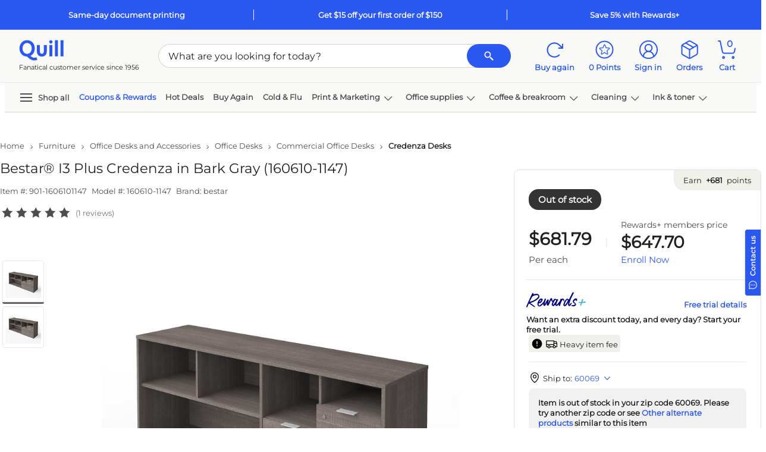

--- FILE ---
content_type: text/html; charset=utf-8
request_url: https://www.quill.com/Reviews/GetReviewData?sku=55329207&pageNum=0&sort=dateCreated%3Adesc&isQview=False&loginUrl=%2FAccount%2FLogin%3FreturnURL%3D%252Fbestar-i3-plus-credenza-bark-gray-160610-1147%252Fcbs%252F55329207.html%253FEffort_Code%253D901%2526Find_Number%253D1606101147%2526writeReview%253Dtrue&noReview=False&isPunchOut=false&isloggedIn=false&isSKUOpenOnly=True&includeRatingOnly=false&includePhoto=false&reviewCount=1&_=1768992010011
body_size: 3515
content:

<script type="text/javascript">
    $('#skuReviewDetailsQview').on('show.bs.collapse', function () {
        setTimeout(function () {
            Carousel.init();
        }, 800);
    });
    $.fn.isInViewport = function () {
        var elementTop = $(this).offset().top;
        var elementBottom = elementTop + $(this).outerHeight();

        var viewportTop = $(window).scrollTop();
        var viewportBottom = viewportTop + $(window).height();

        return elementBottom > viewportTop && elementTop < viewportBottom;
    };
    $("#ReviewContentQview").closest('.js-scroll-window').on('scroll', function () {
        if ($('#ReviewContentQview').isInViewport()) {
            $('.js-reviews-top').fadeIn();
            if ($('#QuillQandAContentQview').isInViewport()) {
                $('.js-reviews-top').addClass('static-nav').removeClass('fixed-nav');
            }
            else {
                $('.js-reviews-top').removeClass('static-nav').addClass('fixed-nav');
            }
        }
        else {
            $('.js-reviews-top').fadeOut();
        }
    });

</script>
<style type="text/css">
    .morecontent .showmoretext {
        display: none;
    }

    .lesscontent .showmoretext {
        display: block;
    }
    .js-reviews-top.fixed-nav {
        position: fixed;
        z-index: 99;
        display: none;
        bottom: 80px;
        right: 36px;
    }
    .js-reviews-top.static-nav {
        position: absolute;
        bottom: 48px;
        right: 0;
    }
    #ReviewComments .fop-filter {
        color: #212121 !important;
    }
        #ReviewComments .fop-filter.selected {
            border: 2px solid #2b58f1 !important;
            color: #2b58f1 !important;
            background-color: #fff !important;
        }

        #ReviewComments .fop-filter .selectedFilter {
            display: none;
        }
    #ReviewComments .fop-filter.selected .selectedFilter {
        height: 16px;
        width: 16px;
        padding: 2px;
        justify-content: center;
        align-items: center;
        background: #2B58F1;
        border-radius: 2px;
        gap: 8px;
        display: flex;
        color: #2b58f1 !important;
    }
    #ReviewComments .fop-filter.selected:hover {
        box-shadow: none !important;
        border: 2px solid #2b58f1 !important;
        color: #2b58f1 !important;
        background-color: #fff !important;
    }
        #ReviewComments .fop-filter:hover {
            color: #2b58f1 !important;
            box-shadow: 0px 0px 0px 1px #2b58f1;
        }
</style>
    <div id="ShowReviewImage" class="bs-canvas bs-canvas-right position-fixed bg-white h-100 d-flex flex-column" style="">
        <header class="bs-canvas-header bg-white ">
            <div class="h3 mb-0 canvas-title font-weight-bold border-bottom">
                <div class="p-4 m-0 row">
                    <span class="js-cnvsTitle col-11 p-0">Review details</span>
                    <a href="javascript:void(0)" role="button" class="bs-canvas-close float-right link-inherit-color p-0 col-auto scTrack" aria-label="Close" aria-expanded="false" sctype="scLink" ><span class="close" aria-hidden="true"><svg class='icon ' style=''><use xlink:href='/Images/Quill/shared/icons.svg?v=QDlFf47oPaIaZ7tpHI7rMQ#svg-close'></use></svg></span></a>
                </div>
                <a href="javascript:void(0)" role="button" class="bs-canvas-back body-xs font-weight-bold border-top link-inherit-color d-none py-3 px-4" aria-label="Back" aria-expanded="false"><span aria-hidden="true"><svg class='icon icon-link-arrow' style=''><use xlink:href='/Images/Quill/shared/icons.svg?v=QDlFf47oPaIaZ7tpHI7rMQ#svg-arrow-left'></use></svg> Back</span></a>
                            </div>
        </header>
        <div class="p-4 flex-grow-1 js-scroll-window " style="overflow-y:auto">
            

        <div id="js-ReviewImage"></div>
        </div>
    </div>
    <script type="text/javascript">
        QuillReview.CurrentPage =  0;
        QuillReview.SortorFilter = 'sort';
    </script>
    <div class=" " data-toggle="collapse" href="#skuReviewDetails" role="button" aria-expanded="false" aria-controls="skuReviewDetails">
        <input type="hidden" id="QRReviewCount" name="QRReviewCount" value="1">
        <div class="py-0 py-sm-3 skuTabHdr d-flex justify-content-between">
            <div class="h6 body-sm body-sm-md mb-0">
                Reviews
            </div>
            <svg class='icon arrow-icon icon-md fg-jet' style=''><use xlink:href='/Images/Quill/shared/icons.svg?v=QDlFf47oPaIaZ7tpHI7rMQ#svg-arrow-up'></use></svg>
        </div>
    </div>
    <div id="skuReviewDetails" class="skuReviewDetails text-left position-relative overflow-hidden collapse show" style="border:none!important">

        <div class="bg-linen justify-content-center align-items-center row  ">
            <div class="col-12 col-md-auto px-5 my-auto">
                <div class="d-inline-block mt-3 mt-sm-0">
                    <div class="d-flex h3 align-items-center">
                        <span>5</span>  <span class="ml-2 pl-1"><svg class='icon icon-lg' style=''><use xlink:href='/Images/Quill/shared/icons.svg?v=QDlFf47oPaIaZ7tpHI7rMQ#svg-star-filled'></use></svg><svg class='icon icon-lg' style=''><use xlink:href='/Images/Quill/shared/icons.svg?v=QDlFf47oPaIaZ7tpHI7rMQ#svg-star-filled'></use></svg><svg class='icon icon-lg' style=''><use xlink:href='/Images/Quill/shared/icons.svg?v=QDlFf47oPaIaZ7tpHI7rMQ#svg-star-filled'></use></svg><svg class='icon icon-lg' style=''><use xlink:href='/Images/Quill/shared/icons.svg?v=QDlFf47oPaIaZ7tpHI7rMQ#svg-star-filled'></use></svg><svg class='icon icon-lg' style=''><use xlink:href='/Images/Quill/shared/icons.svg?v=QDlFf47oPaIaZ7tpHI7rMQ#svg-star-filled'></use></svg></span>
                    </div>
                    <div class="font-weight-medium">1 Reviews</div>
                </div>
            </div>

            <div class="col-12 col-md-3 col-md-lg py-5 pl-5 pr-0  font-weight-medium">
                <div class="w-100">
                    <span class="d-inline-block">5 Stars</span>
                    <a title="Show all 5 star ratings" class="w-50 mx-2 d-inline-block" href="javascript:void(0);" onclick="QuillReview.FilterReviewbyRating(5,0);">
                        <div class="w-100 bg-linen-shade border rounded">
                            <div class="bg-blue-shade rounded" style="width:100%;height:6px"></div>
                        </div>
                    </a>
                    <a id="QRratingBreakdownBox-5" class="btn btn-link text-dark d-inline-block p-0 font-weight-medium"
                       href="javascript:void(0);" onclick="QuillReview.FilterReviewbyRating(5,0);">
                        (1)
                    </a>
                </div>
                <div class="w-100">
                    <span class="d-inline-block">4 Stars</span>
                    <a title="Show all 4 star ratings" class="w-50 mx-2 d-inline-block" href="javascript:void(0);" onclick="return false;">
                        <div class="w-100 bg-linen-shade border rounded">
                            <div class="bg-blue-shade rounded" style="width:0%;height:6px"></div>
                        </div>
                    </a>
                    <a id="QRratingBreakdownBox-4" class="link text-dark btn btn-link d-inline-block p-0 font-weight-medium" href="javascript:void(0);" onclick="return false;">(0)</a>
                </div>
                <div class="w-100">
                    <span class="d-inline-block">3 Stars</span>
                    <a title="Show all 3 star ratings" class="w-50 mx-2 d-inline-block" href="javascript:void(0);" onclick="return false;">
                        <div class="w-100 bg-linen-shade border rounded">
                            <div class="bg-blue-shade rounded " style="width:0%;height:6px"></div>
                        </div>
                    </a>
                    <a id="QRratingBreakdownBox-3" class="link text-dark btn btn-link d-inline-block p-0 font-weight-medium" href="javascript:void(0);" onclick="return false;">(0)</a>
                </div>
                <div class="w-100">
                    <span class="d-inline-block">2 Stars</span>
                    <a title="Show all 2 star ratings" class="w-50 mx-2 d-inline-block" href="javascript:void(0);" onclick="return false;">
                        <div class="w-100 bg-linen-shade border rounded">
                            <div class="bg-blue-shade rounded" style="width:0%;height:6px"></div>
                        </div>
                    </a>
                    <a id="QRratingBreakdownBox-2" class="link text-dark btn btn-link d-inline-block p-0 font-weight-medium" href="javascript:void(0);" onclick="return false;">(0)</a>
                </div>
                <div class="w-100">
                    <span class="d-inline-block">1 Stars</span>
                    <a title="Show all 1 star ratings" class="w-50 mx-2 d-inline-block" href="javascript:void(0);" onclick="return false;">
                        <div class="w-100 bg-linen-shade border rounded">
                            <div class="bg-blue-shade rounded QRBreakdownPercent" style="width:0%;height:6px"></div>
                        </div>
                    </a>
                    <a id="QRratingBreakdownBox-1" class="link text-dark btn btn-link d-inline-block p-0 font-weight-medium" href="javascript:void(0);" onclick="return false;">(0)</a>
                </div>
                <div class="">
                    <a id="QRShowAll" class="fg-jet" href="javascript:void(0)" title="Show all reviews" style="display:none" onclick="QuillReview.RefreshReview();"><div>Show all reviews</div></a>
                </div>
            </div>


                            <div class="col-12 col-md-auto p-5 my-auto">
                        <a id="QRWriteReviewBtn" href="/Account/Login?returnURL=%2Fbestar-i3-plus-credenza-bark-gray-160610-1147%2Fcbs%2F55329207.html%3FEffort_Code%3D901%26Find_Number%3D1606101147%26writeReview%3Dtrue"><span class="btn btn-secondary px-5">Write a review</span></a>
                </div>

        </div>
        <div id="ReviewFilters" class="rounded-lg bg-linen-tint mb-3 py-2 px-3 px-sm-5">
            <div class="row justify-content-between p-2 p-sm-0 align-items-center">
                    <div class="col-12 col-md-6 col-xl-4 order-0 order-sm-0">
                        <div class="border rounded-pill pl-2 pr-3 bg-white d-flex align-items-center">
                            <a class="d-none close-searchtxt" style="right:20px" role="button" onclick="QuillReview.RefreshSearch()" href="javascript:void(0);"><svg class='icon body-sm' style=''><use xlink:href='/Images/Quill/shared/icons.svg?v=QDlFf47oPaIaZ7tpHI7rMQ#svg-close'></use></svg></a>
                            <a onclick="QuillReview.SearchReviews()" style="right: 0; padding-left: 16px; padding-right: 4px;" role="button" href="javascript:void(0);"><svg class='icon icon-sm fg-jet-tint' style=''><use xlink:href='/Images/Quill/shared/icons.svg?v=QDlFf47oPaIaZ7tpHI7rMQ#svg-search'></use></svg></a>
                            <input style="outline:none; height: 40px" placeholder="Search" type="text" name="search" class="fg-jet body-xs py-2 pr-3 pl-0 w-100 border-0" id="review-search-text" onkeyup="QuillReview.SearchReviews()">
                        </div>
                    </div>
                                    <div id="ReviewComments" class="col-md-6 col-xl-5 mt-md-0 order-2 order-sm-1">
 <input type="hidden" id="hdnRatingFilter" value="0">
                            <input type="hidden" id="hdnPhotoFilter" value="0">                        <div class="row justify-content-md-center m-0">
                            <a href="javascript:void(0);" onclick="QuillReview.SelectFilter(this)"
                               class="col-auto p-0 border rounded d-inline-flex fop-filter mr-3 text-decoration-none mt-3 mt-sm-0"
                               sctype="scInput" scvalue="Comments"
                               scinput="button" role="button">
                                <div class="body-xs font-weight-normal py-2 px-3"> With comments</div>
                                <div class="selectedFilter">
                                    <div class="justify-content-center align-items-center d-flex text-white" style="height: 8.09px; width: 12px; padding: 1px; padding-top: 2px; padding-bottom: 1.91px;"> <svg class='icon icon-xs' style=''><use xlink:href='/Images/Quill/shared/icons.svg?v=QDlFf47oPaIaZ7tpHI7rMQ#svg-approve'></use></svg></div>
                                </div>
                            </a>
                            <a href="javascript:void(0);" onclick="QuillReview.SelectFilter(this)"
                               class="col-auto mt-3 mt-sm-0 p-0 border rounded d-inline-flex fop-filter text-decoration-none"
                               sctype="scInput" scvalue="All"
                               scinput="button" role="button">
                                <div class="body-xs font-weight-normal py-2 px-3">
                                    All reviews
                                </div>
                                <div class="selectedFilter">
                                    <div class="justify-content-center align-items-center d-flex text-white" style="height: 8.09px; width: 12px; padding: 1px; padding-top: 2px; padding-bottom: 1.91px;"> <svg class='icon icon-xs' style=''><use xlink:href='/Images/Quill/shared/icons.svg?v=QDlFf47oPaIaZ7tpHI7rMQ#svg-approve'></use></svg></div>
                                </div>
                            </a>
                        </div>
                    </div>
                <div class="col-12 col-sm-auto justify-content-md-end mt-md-0 order-1 order-sm-2 mt-3 d-flex align-items-center body-xs ">
                    <select id="QRReviewSort" class="border rounded fg-jet align-items-center w-100 p-2" style="font-size: 12px; line-height: 16px; font-weight:400; height: 40px" onchange="QuillReview.SortReview(0);">
                            <option value="mostRecent" selected>Most recent review</option>
                            <option value="mostHelpful" >Most helpful review</option>
                            <option value="highLow" >Highest to lowest</option>
                            <option value="lowHigh" >Lowest to highest</option>
                    </select>
                    
                </div>
            </div>
                <div id="js-ratingfilter" class="d-none link-inherit-color body-xs mb-2 mt-4 row align-items-center">
                    <span class="mr-2 col-auto font-weight-lightbold mb-3">Selected filters:</span>
                    <a href="javascript:void(0);" onclick="QuillReview.RefreshReview(this);" class="bg-linen-tint mb-3 d-inline-flex mr-3 body-xs border keep-border rounded btn-secondary filter-button text-decoration-none align-items-center border border-thick">
                        <span id="AppliedFilters" class="btn-sm"></span>
                        <svg class='icon icon icon icon-sm mr-3' style=''><use xlink:href='/Images/Quill/shared/icons.svg?v=QDlFf47oPaIaZ7tpHI7rMQ#svg-close'></use></svg>
                    </a>
                </div>
        </div>
        <div id="UserReviews"></div>
        <div id="ReviewContent">
    <script type="text/javascript">
        QuillReview.CurrentPage =  0;
        QuillReview.SortorFilter = 'sort';
    </script>
        <div class="border-bottom px-3 py-2 py-sm-4 mt-2 mt-sm-4 body-sm review-wrap" reviewid="362440039" upvotes="0" downvotes="0" rating="5">
            <div class="row">

                                        <div class="col-md-3 col-sm-12">
                            <div class="row row-col-2 row-cols-md-1">
                                <div class="col-6 col-md-12">
                                    <div class="body-md font-weight-medium mb-3 text-break">V.P.</div>
                                        <div class="mb-3 body-sm font-weight-medium"><svg class='icon icon-st align-text-bottom' style=''><use xlink:href='/Images/Quill/shared/icons.svg?v=QDlFf47oPaIaZ7tpHI7rMQ#svg-approve-contained'></use></svg> Verified buyer</div>
                                    <div>
<svg class='icon ' style=''><use xlink:href='/Images/Quill/shared/icons.svg?v=QDlFf47oPaIaZ7tpHI7rMQ#svg-star-filled'></use></svg><svg class='icon ' style=''><use xlink:href='/Images/Quill/shared/icons.svg?v=QDlFf47oPaIaZ7tpHI7rMQ#svg-star-filled'></use></svg><svg class='icon ' style=''><use xlink:href='/Images/Quill/shared/icons.svg?v=QDlFf47oPaIaZ7tpHI7rMQ#svg-star-filled'></use></svg><svg class='icon ' style=''><use xlink:href='/Images/Quill/shared/icons.svg?v=QDlFf47oPaIaZ7tpHI7rMQ#svg-star-filled'></use></svg><svg class='icon ' style=''><use xlink:href='/Images/Quill/shared/icons.svg?v=QDlFf47oPaIaZ7tpHI7rMQ#svg-star-filled'></use></svg>                                    </div>
                                </div>
                                <div class="col-6 col-md-12">
                                    <div class="mt-3 mb-2 body-xs font-weight-medium">
                                        <span>Posted on</span>
                                        <span>05/05/2021</span>
                                    </div>

                                                                                                        </div>
                            </div>
                        </div>



            <div class="col-md-9 col-sm-12">
                <div class="body-md font-weight-medium mb-3">love it</div>
                <div class="body-sm mb-4 review-text">love it my bestar furnitur  al my office brand</div>
                                    <div class="row row-cols-4 w-50">
                    </div>
                <div class="" data-ugc-id="362440039" data-ugc-type="review"></div>
                <div class="QRReviewFooter d-flex align-items-center body-xs mt-2">
                        <div class="mr-3">Was this review helpful?</div>
                        <div class="d-flex align-items-center">
                            <a id="QRUp_362440039" class="d-flex align-items-center mr-1" onclick="QuillReview.Votereview(362440039, true)" href="javascript:void(0)" rel="nofollow" style="cursor:pointer"><svg class='icon icon-st mr-1' style=''><use xlink:href='/Images/Quill/shared/icons.svg?v=QDlFf47oPaIaZ7tpHI7rMQ#svg-approve-contained'></use></svg> Yes </a>
                            <span id="UpCount_362440039">(0)</span>
                            <span class="v-pipe mx-2"></span>
                            <a id="QRDown_362440039" class="d-flex align-items-center mr-1" onclick="QuillReview.Votereview(362440039, false)" href="javascript:void(0)" rel="nofollow" style="cursor:pointer"><svg class='icon icon-st mr-1' style=''><use xlink:href='/Images/Quill/shared/icons.svg?v=QDlFf47oPaIaZ7tpHI7rMQ#svg-close-circle'></use></svg> No</a>
                            <span id="DownCount_362440039">(0)</span>
                            <span class="v-pipe mx-2"></span>
                            <a id="QRFlag_362440039" class="d-flex align-items-center mr-1" href="javascript:void(0)" onclick="QuillReview.Flagreview(362440039, this)" rel="nofollow"><svg class='icon icon-st mr-1' style=''><use xlink:href='/Images/Quill/shared/icons.svg?v=QDlFf47oPaIaZ7tpHI7rMQ#svg-flag'></use></svg> Report </a>
                        </div>
                </div>
            </div>
            </div>
                    </div>

        </div>
    </div>


--- FILE ---
content_type: text/html; charset=utf-8
request_url: https://www.google.com/recaptcha/api2/aframe
body_size: 265
content:
<!DOCTYPE HTML><html><head><meta http-equiv="content-type" content="text/html; charset=UTF-8"></head><body><script nonce="6dg9B8ADtVag6gmhu1n4NQ">/** Anti-fraud and anti-abuse applications only. See google.com/recaptcha */ try{var clients={'sodar':'https://pagead2.googlesyndication.com/pagead/sodar?'};window.addEventListener("message",function(a){try{if(a.source===window.parent){var b=JSON.parse(a.data);var c=clients[b['id']];if(c){var d=document.createElement('img');d.src=c+b['params']+'&rc='+(localStorage.getItem("rc::a")?sessionStorage.getItem("rc::b"):"");window.document.body.appendChild(d);sessionStorage.setItem("rc::e",parseInt(sessionStorage.getItem("rc::e")||0)+1);localStorage.setItem("rc::h",'1768992021632');}}}catch(b){}});window.parent.postMessage("_grecaptcha_ready", "*");}catch(b){}</script></body></html>

--- FILE ---
content_type: application/javascript
request_url: https://www.quill.com/16dtOVt6-qguF/UF7NaoZmN/SPHok/wOmYw8G0XSJmtk/RSlQbENwKAI/RiVFczJD/BxYB
body_size: 170052
content:
(function(){if(typeof Array.prototype.entries!=='function'){Object.defineProperty(Array.prototype,'entries',{value:function(){var index=0;const array=this;return {next:function(){if(index<array.length){return {value:[index,array[index++]],done:false};}else{return {done:true};}},[Symbol.iterator]:function(){return this;}};},writable:true,configurable:true});}}());(function(){Dx();jg2();HX2();var Pl=function(v6,Xv){var Gl=KM["Math"]["round"](KM["Math"]["random"]()*(Xv-v6)+v6);return Gl;};var lw=function(){return ["\x6c\x65\x6e\x67\x74\x68","\x41\x72\x72\x61\x79","\x63\x6f\x6e\x73\x74\x72\x75\x63\x74\x6f\x72","\x6e\x75\x6d\x62\x65\x72"];};var R7=function(){return Bk.apply(this,[Ih,arguments]);};var Cg=function(){hR=["4-\x409","","G7L","EA\"","+L<OC","","[\'])Tt<Q>ECW.","Bu{\x07\nv","eA6J\vNRL3)","48OK%","2^2^V#_ CT","RTN8:\b","EKQ9EC`6\x3f\b","\x408\"F2Z5P,","n5K\'I!^V","RQ.<L","K$","3KA","*O\\b\"8N0Z5P,","\\9O.Z#","x\x00XNt1Po~$/=O\x07","\tena\x3f","!Z,aL/P:O\\","pf\rz\vfvk&o`oi&drfzPA4(\bE6F5U)W-^T\x3fL=TDU 4Yan\fvvE\tes","A8Z2Z1H","2S/Tj;S,EC",".Z&N#","O8-\tJ\x3fI","9OFc","\x40+P\'EU","/\fO=K8o*Z.^I","/N+L]J3#","\bO4C9Q6}5]m*","K","U-R.","V1x!EQ<[UAS8>F5}5X,Z,","C+J\tA\\F\'-\tP","=Z+","[W<X|","])]/R4","-SE","S+\\=T^Q2","R","#5F","bJ;:\bQ=G;W6DCcw ",")M9S",">Z<L3S","a9ESG%%F#q\\*I","K5\x00","Y0Z-B","_","[&\t","AR\x402<","HGg","Z/TP",".Z1N,E#[","^J%[7UA","\t","O8[\x07M%Eh\'M:E_F%","O_U8%F\"M4^,\\%","\\P%\tG4\x40",">M-L3C","g!P=TCV48Q","<)`>J9","3\\9^)","X9Q&T2","\\-U4_PW D^T","BF98","mB","\b Q ","[\'W4","IP+P=I^M$","AV!J!C^O","-EG&s+DXB","P/Y\x00A\\F","L7","I_M2>:J5Z4","s>G2K\'ITJ:","PG-[\"ECB#%M","O6\"\nV0I9L","S;9\nJ\x3f]","}=6>Px0m#","*\x07Q#O)T-Q*El*","Q M^V$)\x00L\'K","3CM>n<OIZ>N\\.P0H","7[2\\6R/","-AE\x40\x3f\x00\x40","Y+TgL>/\bP","d=I#AH+Jnp]V0aM","cA){6P","7C&","yK\b","%^40CK9M+R","!o#","1^:o/\x07RLQ\'NEP","-c0]%Q!r4CE:Q<","\'9","Q3","T^p#>M6","1^2"," OCN6 ","P(\x40(W\'H)bT+[-HyB$$","N","4H:Z!O)Tp7N+","K2Z0Z4C\'MnA]Q2-\tZq\\)Q,R.","*\vO","SIM4",")C","(K CEJ8\"M\v6K(k#_P+P:wXM3#\v\r\x00k\tx 5L\nhl1x\x3fO(V4^`^\x40+b{mMw1^",">*","|\b*G#G*Z0d5FV/N>EU","&K>xm%UK<","VA:{\"E\\F98a(`=R\'","\bB=~0^;^2RgA<M\'O_\x07 D8\x40","d4\x409M#O/\x00wQ ]:I^M","F4C","i\']<OBL18Ml7H5\\\'\fGAnn\"UV>\"",";-D$O;Z","P%O\x3fT","M(V4^=SN+]:"," [9","*EWB\" u0B)Z","#mo","G*]AUL<B\"\x40:^u\r0R~S-F]|>B(","EKJ<I_D-\n","L4X","\"\fU8I=K-ICI\'M=I^M$","*EEB> ","AB0)\vL2[/","/Z6y2GAW)NPO","UF!%F|G2Y-","69L7G0S","TB/K\"T","8\bU=","Q2=F\"Z\v^)^\fRO","\nS$Z,_%\x00TV","!%J3B9","|]ST*\x00","n{9[,DCJ!)|\"M.V2ODJ-J\'O_",";Z6h4CE)[PUB#)","MPW4$\bP","=O/K\fZ-","[p7N+","2O0\\T.|A:L\'CB","\x40+]!DTv.L<^3Q\'U4","ZF!"];};var JU=function(){return Bk.apply(this,[UV,arguments]);};var vs=function(){A9=["\n.4e{suO\t#TuK%MG\r\nw","\"Q","M","/)Z;BJg-[","$","`J*Ot=^>V9EM[%H\n","ON=Z)8 ^","}G+QE,/TJGNx&AW=\\Q6% D;^","1A7BY","DC\r#U-Xu7^\t#+","21Z\x00\x00\f","/","#WVVn&\x07FB1I\"1g;TJ","JX\\","AH","Vb98",")L&2XQ=^","&[\x3fBYJ","\rILY\'Y1\n\f!\\Wp\x00H\"DF ",":\"XKG","\x40h\x07\'","*]","_\x07\n\x3fK\x40","","T\rDG=^","K+\\","]K]\n/:VD\x40\b]tAZE1v=\r/#_|L\x40-O","7OM","!V(|WW(n\x07%","O)uQ","K\x40Ro7^F",",\x40~BQ[P%#]VQcKO\'IQ*eG\'\\[ !N\v\f\r9PJ]3Q&",":)","fIRk\"CQ\x408","\x07/\vxd{8O0kb_0;q\x40Mn\b3}\'2\tqdr;\rk43bvBpX<Xg1P<&I;^^p<ab1O0#Ittm*vj7%{]D<(_p5YB\n:!\nqmvg1n\x07L&LLT\x3f9}6h[%m7\x07\x40\x3ftmd1e$$\x3fqdr/^q_J5n&!q,\x07T1}\'$\x3f\v]D<-fSb0!\rJNrg1v<(xrD7\f}\r&kb>G\b;z:k\x07{\fv\x07/rdu$,}0\\_0!re\rg1v<:xGb</}C|P!O0!!\\K|\b3}%3+\x40d}/}\"lm26JjMn\b3}%2-\x40d},/}.-E[%m6\vFl\x40#t3$\x3f\x00Xrx\x3f}6kb\x07}\'Q\rp\t\x40VM1\nm\'$V]D<%eqB\x409b\x07:\vq:eQn&#y\'$(9Qr<-j$}U&}0! vK}YA}%2-\x00d^M/}3Xt%h$!\re\famYFO\'$/\vxd~%&}=Aq(e0rMwy7_\'$}hT9&}=`Fe0;p=ykV1\t_\'$\"nhT\x3fWD46iGa\b!&r{\tz1vV(xGb</|E1O0!!K|\b3}%2;\x40d{N&}=Ame0/&rGZ{=#~_\t\vzpX,}\vDbbfG-&\fr8O]n1(n+(ldr7k.hbh$!\r^:hwn\b3}\x00<*Swf.EB\x40\x00~=G\x07Xv(&\vA;ZY=n&}0! -vKzz1v7(9xr<)ip%SB6+\x00rzMH=O\'T\x3f\vz])&}!PA\x40:*r\bK{n1 m\'\'.IG^/X{kaf90xO]n2wrV<&\x00\ts{2%}km65J\x3f{\vA&#y\'$xd^9k43bv%C<AZx1}$1;2tr<-f\x07&Sb}0!!\t[zz1v\r7O{dr5;}=bv(e0Q\rp\fpM1\nm\'$&VsT8/}\'&kb>f4-+{m|M1\nm\'$\"|]D<(_p5YB\n:!\nqmvz1vP(xib9;}=we07;{mt~\x00u\'T\x3f\vzrv)&}-Yy\v,xHon1(~\t\n\vxdr<*Q+!^bm5+fmt=0m\'$\bVLT\x3f\f}\r&kb>~<;v=dhU\rS\'3\vxdRD}6nI1O0!\rfmt|\"\nm\'$\x00|]D<)^!_ya~\t+\rfmt~\t{-$-a}dr</}41^bm5fmt=0m\'$\bVLT\x3f\f}\r&kb>~<;v=dhU\rS\'3\vxdRD}6nI_07;fmt~\ty\t\vxdr38Nz&kb>n0GmlCv\f\'$\x3f&nckN&}=Dn8e0/&r\x40sV=#~_\t\vzsd}\vDbbf)\b\fr8O]n1(~2(\b\x00]D<-mqSb9!\ru\bFwn\'_\'$\x00whT\x3fWD46i\x40C\b!v{mtx!>u\')xdX\r7q$5[%m21|uJd\rg1v$1:x]D</\r6iy(e\b!&rl_(O\'T\x3f\vptDXFFA<x9!\rtY=AhGj \x079MdH^U$5}bm3Q\rp\vVwV1O 2\ts[ge*P(gm26\"Jbon2\r9 qdr7\x3fokt%h$!\r}\x07tl\x40\b3}\"<LsCLT\x3f9}6hm26\"JjMlA}%08\x07\x40du,k4\x07Hd;d$!\r}\x07tl\x40\b3}!\fLtDU$5}bm0\f 6romj$zV3)xgd\'^qNSJ5n&!q\nbon1/r\t(\b[fe/\r6owjA&rdpW*o-$8{dr;\f}/kt%f!riGV.$\x3fNG\x00%}.hbf<Q\rp\b{W\'3~&9xr<\'_1S\x40`z;\"d}lA}%3)-\x40du,q\r&kb>HE\f8r\x40Z=#~$\x3f\vjW,/}/!EAm0\"!\noml%>p.$<Wk/(^!^yA|\bkxA$)z\x3f\'%{hj0/}6loc_<R\rrDGA}%7(\x40dtM/}!m26-Gmi*3$\x3f\x00mh\x40/x(1uf;1 f\fz\x07`$tn \fABD</}!Pt%T5\rfmt|$u\'\x07/\vxgQJ;}=nB}0! \x07g\nkn1d<xd_0D46bz\x3fj\v:`\ruQm=q\'$\x3f\vW_\f\r6i\x40C\b!rBxi\'3x3$\x3fmA{7^.}bm3Q\rp\rtVM1\nm\'\'\tF^fr.hbd$!\rMnA}!0M\x40DdH\x00j$2kb\x07T<Q\rp\bGsV1\nm\'$}rD9;}=Aqcu3!\r\rfmtg%tF3$\x3f\x00qpI4/\r6iqcb!r\x40R\x40&#y\'$xdX\r7q$5Ha&}0!\'5j&[hj\x3fMVLT:\f6kbM:&/&rxzz1v-2;0ldr7%k\x07>kQ`0!\ri\t[zg1v1:xrD;}=CwN !\rriUy\'_\'$\b|hT\x3fWD46iA\b!v{mt\x00u\')xd^0^q$5[%m2\'Jd\rg1v3xr<-o/bf4*qomlm$0xd_/#\r6iuV9!\r\x40{\vAU-$xd^7#Kh[%m:9~-[=GpY*j$7%xsT8/}\r&kb\x3fT\x3f-+fmtX\"O\'2\t:[d},/\v5B\x40<b3p\bK{n10m\'$2w\\},/}(!}m2\tvD6bon1*L\t(ldr7=h\'&kb\x3fT\x3f\f8rB|j\'3~&9xr<\'_1S\x40`z;\"d}l\'3s1T\x3f\vzGvNu\'&kb\x3faA-+fmtk\nm\'$\blW,/}.dw}0!\"\x07v\t[|M3(O\'T\x3f\vpFt;_q!`A<~&!p\t[[x0m\'$\x00|hT9;}=wO0\"!=_<AZ\rS$T\x3f\vzFX);}=\x40m}0!\"5\\2ExM1\nm\'\';{QAt&}9Bz<c:!\nqmvmA}%8\x40d},/}/%gm2\nQjMd\'3x3$\x3f\"N|k7f_Gu3!\rQbon2\r9 qdr3e-8abu3!\rxHon1)_10xd^q$4\\m29\'2\nAn1]2\t\vxr<-msGSb}0!\"womhvP\x3f9s\n]D<+e.FBBfC3;{=lG*n3J%{qu/\r6mva~\bp]\bK{n1 m\'$\frD9;}-~Gf!!d}m$\nm\'$\fthT\x3f\f}kb>b&-+fmtm$\t_\'\'2UG^^]\nhm25}$^nmn1WM#&yqdr7Y\x07>km26\t\x3f{md\\*\t\b9#rdW,/}/9}t%h$!\rq\na]n2)r\t<&\x00{Az/j$2kb_07;5Qbon3\f~UvdH^j$2kb!d$!\rA;hwnA}%3;0ldr7Y\nhm21|t~oml!t\f$5eldr7:j)GiAm0#\x073fmtA=0m\'$wq},/}-&Pn5o\x07rtrz1fU)RG\x00&}_z\nv:~<ui3}\'$\x3f_W8D46iGa\b!&r{fz1vV(xW6k`\vB(!\ry:bYn1{>/ldr7^quXE\b%m4!\rq\x07O]n1/\r\t(\bS","URY\n^","7h\b%LQ<\rH*O","FV","XCGp,","GL(~%# V,oQA!_\f$","]6E\x40=A\f)1V","V3MWC1 X\x00\r9","K&Xvj",")MJFD9JL\\<Y0FW","%\nq\'65}za8 x%oq\r{4\"\v\t","Ox","6V*eP[6J\x07\t","P\r\vRy","\x00\b/KVV","C*[\r","-XLJ0","<&U","^\x40G)\vP&OW U9-!V,jQ]9*P\v","zJ%I\n^\bKJD\vNc\x3fOO\"I","*ON","^[\\0","","_\x40G~:0OWM!6r.E","#\f%K","\x40=C\t)","OVUM","E\x403X\"","-\\RF",".7F.X","\n+KQg","KQ7H0>$JYXI6","6C\'BPJ]>PJ]c)uO=M(","\\GvX\bc0OM7^\fl_+KWAP\x07S\b#W\x40A","\x40.MIA","x 0%8MZ\x3fY5Ej*\x3f=&xX#{N","Q[H\vH\x07KQ3A_8<C;","J\t  W\\Ln\x00\x07R","/Hsf7Pw0Y_F6\bON\\kH`>M)!amL]=","pN-JE=&P\x40]\t","KN","X\"eEE$","8q* /T\x40]\t","IPK","t!8-a;_KC","U\b\v>m\\C","=KLG\fP&","B8VHV\"O:Ip1^8\f]8C","{{m7\bc\x00\x3f^zA\x00X&OQ\rE#","\r","QVO","5FL0","\' J-","C","O\b#Z\x40dW&","\x00]5MB&C","AZP\"dB\x3fI","IJ","\"Q\x00\nMDA\vH0","W7B","q\x07","LJ Y\x00\fx","5A1O[\\I\n%JQa","XB+","lS\f$MDGRyWZL X%1","fVV\vR*G|7Z\f9$G;","9Y!<CWE)\"A7IL[dl\"#",">MU\t","He","^","OW\rX\f)(V*^G","V\x3f\x40nC=YM\n\'tONp*O`=B/1B_M!XF5\x3f^\bzNpE\x07A;XX","2Z0HQX","16[\b$MV","l\"\vONV>I","7=s\r"," )","5IHC","^T,",",v","","H",".6P,E\\J","L(_\t>\\cc","p\bH,oU7B","X H","1W",")LQZ\t","!*Q7\x40[","Z\x00Y1\x3fOJ5D","GB;\x40","D7X>\"A1\\[]=x8PUG","\b","o","*","Z\x07\b&\x40",">C\t\"","JIR","fzD\fX1\\F j/\"V<","AJ\"","D\f[/","($","Q,MHJ","W\\16N\x07","P\x40}$DWM",";2\v",",<XIZN]7ON\"XQ#e\x40.^[NdR\t\vS#M\x40A\fP&WCM!X/ TeP6X^>VQNU7XB0\x40Ll+\\0_]%EF\n \\FGNQ6^:M\x07l$GB+PH\f\n/KDGak^\nN7X(k","\n)ULP","[HY~","\x00/&QI:+MD","(&l\x3fHQ~\x00+]\v+C\rfIE>s\"!\'\\2","\x07!^<\\W","\x00\r%USV!L7EM!","XF&Y","\n+KQgY0KN\"","9I\x40Vo:^K7_","ZJ0]+\n/"];};var Wk=function(){return [];};var XT=function zT(Qv,TN){'use strict';var Ev=zT;switch(Qv){case cM:{var hs=TN[SL];return typeof hs;}break;case PM:{G1.push(qN);this[tT()[nK(J6)](Xl(xT),cs,bN)]=Xl(xT);var zU=this[lU()[A1(Ml)](Dc,gg)][xT][zg()[vN(J6)](IT,bk,cg)];if(c6(tT()[nK(Jw)](Ql,xc,wU),zU[dU()[G9(LN)](Yl,JN,U9,Xl(Xl(gN)))]))throw zU[zg()[vN(Ml)].apply(null,[RK,Bw,SU])];var CT;return CT=this[ck(typeof wl()[d9(Kc)],pg([],[][[]]))?wl()[d9(lR)](c9,f7):wl()[d9(Cw)].call(null,OU,c1)],G1.pop(),CT;}break;case MV:{return this;}break;case j4:{var R9=TN[SL];var zl=TN[Th];var pR=TN[OE];G1.push(Pk);try{var g9=G1.length;var tN=Xl(Th);var zw;return zw=DK(Cx,[dU()[G9(LN)](Yl,YU,cF,Xl(Xl(xT))),ck(typeof dU()[G9(Ml)],pg('',[][[]]))?dU()[G9(w9)](VT,bv,pU,R1):dU()[G9(nk)](wU,Cd,gc,wU),zg()[vN(Ml)](bv,Bw,PU),R9.call(zl,pR)]),G1.pop(),zw;}catch(b7){G1.splice(AK(g9,gN),Infinity,Pk);var Dk;return Dk=DK(Cx,[dU()[G9(LN)](Yl,YU,Xl({}),Zg),c6(typeof tT()[nK(cg)],pg([],[][[]]))?tT()[nK(SU)](gN,ET,Xk):tT()[nK(Jw)](IK,Vc,wU),zg()[vN(Ml)](bv,Bw,UT),b7]),G1.pop(),Dk;}G1.pop();}break;case G3:{var dF=TN[SL];G1.push(r6);var V6;return V6=dF&&I9(dU()[G9(T6)](qU,Px,l7,Kl),typeof KM[ck(typeof dU()[G9(Gk)],'undefined')?dU()[G9(mR)](p1,tK,ll,ll):dU()[G9(nk)].apply(null,[pw,Ll,cF,l7])])&&c6(dF[zg()[vN(mR)](GF,H6,rs)],KM[dU()[G9(mR)](p1,tK,wc,xg)])&&ck(dF,KM[dU()[G9(mR)](p1,tK,Xl(Xl({})),wU)][c6(typeof tT()[nK(Cw)],'undefined')?tT()[nK(SU)].call(null,As,zN,IR):tT()[nK(xT)](wc,YU,sU)])?zg()[vN(cF)](ml,Ww,ON):typeof dF,G1.pop(),V6;}break;case U:{var lg=TN[SL];return typeof lg;}break;case M3:{var Eg=TN[SL];var M6=TN[Th];var qR=TN[OE];return Eg[M6]=qR;}break;case QQ:{var sl=TN[SL];return typeof sl;}break;case gh:{var Mc=TN[SL];return typeof Mc;}break;case Xx:{var Z1=TN[SL];G1.push(xk);var xv;return xv=Z1&&I9(dU()[G9(T6)].apply(null,[qU,Il,FU,U9]),typeof KM[dU()[G9(mR)](p1,lT,wU,l6)])&&c6(Z1[zg()[vN(mR)].call(null,Y6,H6,Kc)],KM[c6(typeof dU()[G9(xN)],pg('',[][[]]))?dU()[G9(nk)](zF,EJ,CI,mR):dU()[G9(mR)].apply(null,[p1,lT,w9,TK])])&&ck(Z1,KM[dU()[G9(mR)].call(null,p1,lT,Kc,qd)][tT()[nK(xT)](Gk,MT,sU)])?zg()[vN(cF)](t7,Ww,pU):typeof Z1,G1.pop(),xv;}break;case pM:{var Vf=TN[SL];G1.push(w0);var QI;return QI=Vf&&I9(ck(typeof dU()[G9(bn)],'undefined')?dU()[G9(T6)](qU,Ld,nZ,Yb):dU()[G9(nk)](KZ,PJ,LN,l7),typeof KM[dU()[G9(mR)](p1,rT,ll,SH)])&&c6(Vf[c6(typeof zg()[vN(qd)],pg([],[][[]]))?zg()[vN(SH)](Nj,ZJ,wc):zg()[vN(mR)](N0,H6,PU)],KM[dU()[G9(mR)](p1,rT,Qb,Xl(Xl(gN)))])&&ck(Vf,KM[dU()[G9(mR)](p1,rT,Xl(xT),J6)][tT()[nK(xT)](qd,PK,sU)])?c6(typeof zg()[vN(zZ)],pg([],[][[]]))?zg()[vN(SH)](R8,zN,KI):zg()[vN(cF)].apply(null,[hT,Ww,zZ]):typeof Vf,G1.pop(),QI;}break;case sL:{var x8=TN[SL];var TH=TN[Th];var Fn=TN[OE];return x8[TH]=Fn;}break;case cG:{var SB=TN[SL];var tH;G1.push(Gm);return tH=DK(Cx,[Dr()[cq(Cw)](rI,U8,Cw,R1),SB]),G1.pop(),tH;}break;case SL:{G1.push(wZ);var A5;return A5=NP()[KO(jb)].call(null,qZ,wH,qp,nk),G1.pop(),A5;}break;case lx:{var CB=TN[SL];return typeof CB;}break;case nL:{var m5=TN[SL];var Mp=TN[Th];var gI=TN[OE];G1.push(sp);try{var jp=G1.length;var xr=Xl(Th);var Qj;return Qj=DK(Cx,[dU()[G9(LN)](Yl,Ms,bn,Xl(xT)),dU()[G9(w9)].call(null,VT,K7,As,hb),c6(typeof zg()[vN(mR)],pg([],[][[]]))?zg()[vN(SH)](ON,xO,UI):zg()[vN(Ml)](K7,Bw,Kp),m5.call(Mp,gI)]),G1.pop(),Qj;}catch(EZ){G1.splice(AK(jp,gN),Infinity,sp);var Z0;return Z0=DK(Cx,[dU()[G9(LN)](Yl,Ms,Xl([]),RB),tT()[nK(Jw)](Xl(Xl({})),ZI,wU),zg()[vN(Ml)].call(null,K7,Bw,Xl(xT)),EZ]),G1.pop(),Z0;}G1.pop();}break;case XM:{var J0=TN[SL];var Ep;G1.push(E8);return Ep=DK(Cx,[Dr()[cq(Cw)].call(null,rI,Mb,Cw,Yl),J0]),G1.pop(),Ep;}break;case AD:{var pZ=TN[SL];var tZ=TN[Th];var Bq=TN[OE];G1.push(PO);pZ[tZ]=Bq[NP()[KO(gN)](l7,Z8,mj,zb)];G1.pop();}break;case MM:{var cm=TN[SL];var BP;G1.push(ZJ);return BP=cm&&I9(ck(typeof dU()[G9(gp)],pg([],[][[]]))?dU()[G9(T6)](qU,Lw,RB,Xl(gN)):dU()[G9(nk)](hO,tB,RB,gp),typeof KM[ck(typeof dU()[G9(IK)],'undefined')?dU()[G9(mR)](p1,Av,Yf,v5):dU()[G9(nk)](mj,b5,RB,qZ)])&&c6(cm[zg()[vN(mR)].call(null,kf,H6,Kp)],KM[dU()[G9(mR)].call(null,p1,Av,T6,cr)])&&ck(cm,KM[dU()[G9(mR)].apply(null,[p1,Av,c9,Ml])][tT()[nK(xT)].apply(null,[Xl(Xl([])),Rv,sU])])?zg()[vN(cF)].apply(null,[qT,Ww,Xl(Xl([]))]):typeof cm,G1.pop(),BP;}break;case lS:{return this;}break;case OE:{return this;}break;case kt:{var DZ=TN[SL];var Um;G1.push(cr);return Um=DZ&&I9(dU()[G9(T6)].apply(null,[qU,Gf,cF,UI]),typeof KM[dU()[G9(mR)](p1,EJ,Jw,cr)])&&c6(DZ[zg()[vN(mR)](SJ,H6,Fp)],KM[dU()[G9(mR)].apply(null,[p1,EJ,Y0,Xl({})])])&&ck(DZ,KM[dU()[G9(mR)](p1,EJ,Fp,cF)][tT()[nK(xT)](p1,Hm,sU)])?zg()[vN(cF)].apply(null,[x0,Ww,w9]):typeof DZ,G1.pop(),Um;}break;case bt:{var UZ=TN[SL];var M5=TN[Th];var Nf=TN[OE];G1.push(dr);UZ[M5]=Nf[NP()[KO(gN)].apply(null,[l7,JO,J6,zb])];G1.pop();}break;case G4:{return this;}break;case R3:{var zI=TN[SL];G1.push(TP);var RP=KM[LJ()[D5(gN)](zF,JJ,Fp,SU,Gf)](zI);var gr=[];for(var GZ in RP)gr[wl()[d9(gN)].call(null,If,Ks)](GZ);gr[rn()[Rf(wc)](MI,PU,FU)]();var kB;return kB=function P0(){G1.push(HZ);for(;gr[rn()[Rf(xT)].call(null,bG,Fp,Qb)];){var bj=gr[ck(typeof rn()[Rf(Y0)],pg('',[][[]]))?rn()[Rf(kj)](x7,xB,Xl(gN)):rn()[Rf(AP)].call(null,H0,tn,rs)]();if(lb(bj,RP)){var nP;return P0[NP()[KO(gN)].apply(null,[l7,xF,wI,zb])]=bj,P0[tT()[nK(J6)](Xl([]),Ow,bN)]=Xl(gN),G1.pop(),nP=P0,nP;}}P0[tT()[nK(J6)](LI,Ow,bN)]=Xl(xT);var Ab;return G1.pop(),Ab=P0,Ab;},G1.pop(),kB;}break;}};var DK=function S0(K5,hI){var rm=S0;do{switch(K5){case P:{return G1.pop(),QZ=Nq[p8],QZ;}break;case x4:{Ap=function(){return lZ.apply(this,[UX,arguments]);};TO=function(){return lZ.apply(this,[nV,arguments]);};K5+=YG;F5=function(){return lZ.apply(this,[kS,arguments]);};lZ(CD,[]);Ym();In=V5();}break;case zG:{br[lU()[A1(T6)](Zj,SH)]=function(xq,ZP){return S0.apply(this,[kt,arguments]);};br[ck(typeof wl()[d9(Zb)],pg([],[][[]]))?wl()[d9(Qb)].call(null,m0,v8):wl()[d9(Cw)](cp,Yn)]=c6(typeof tT()[nK(gN)],pg([],[][[]]))?tT()[nK(SU)].apply(null,[pp,pj,np]):tT()[nK(dJ)].apply(null,[wc,qb,D0]);K5=kD;var An;return An=br(br[zg()[vN(T6)](k0,VT,Kp)]=gN),G1.pop(),An;}break;case WS:{K5=kD;G1.pop();}break;case xD:{K5=kD;var LO;return G1.pop(),LO=vI,LO;}break;case jx:{(function(rJ,rB){return Bk.apply(this,[Y4,arguments]);}(['VpTtC','W5X5VVC','C','XDt5','5','D','5V','CC','9','DV','Dt5','D95W','5V9','59DV','D9','X','W','TWt','D999','DD'],TK));cP=Bk(Dz,[['W9tpK999999','D','X','D5T','VppCpK999999','W5tWtVT5tpK999999','XCXXV9TK999999','VpTtC','XXXXXXX','XWX95tX','D95W','59WX','CV99','V9','W9tV','DVCXW','C5TVX','p','DD','DW','Dt','9','t','DX','55','5T','5t','CD','W','D9','D99','5p','t9','59','C','D5V','CC','DD5','5','W5tWtVT5tV','C999','D99D','Wttt','5ttt','D9999','Wtt','Dp','DC','WT','VT','5999','V','tttttt','T','DKVT','DKWC','DKXD','5W','D999','CV99999','5555','D5C','XW5','DT','TV'],Xl({})]);Z2=function lxwONybdYD(){VV();QH();xN();function NM(){return AC.apply(this,[H9,arguments]);}function hK(){return gM.apply(this,[RD,arguments]);}function G9(){return ["\x61\x70\x70\x6c\x79","\x66\x72\x6f\x6d\x43\x68\x61\x72\x43\x6f\x64\x65","\x53\x74\x72\x69\x6e\x67","\x63\x68\x61\x72\x43\x6f\x64\x65\x41\x74"];}function Mg(){return dJ.apply(this,[lJ,arguments]);}function hS(a,b){return a.charCodeAt(b);}function YL(){return dJ.apply(this,[rW,arguments]);}function rP(){this["DX"]++;this.GY=c3;}function cc(p1,rD){return p1==rD;}function cM(){return AC.apply(this,[cL,arguments]);}function Nh(){this["Fj"]=hS(this["YN"],this["DX"]);this.GY=JZ;}function gL(){return gM.apply(this,[wg,arguments]);}function q9(Rx){return EK()[Rx];}function LS(){this["SY"]=(this["UP"]&0xffff)+0x6b64+(((this["UP"]>>>16)+0xe654&0xffff)<<16);this.GY=F3;}function Bs(){return Xx.apply(this,[tJ,arguments]);}function mc(){qC=["","PK\fSTL#4N-Wk","{K8\'6Np_nglkH]3*AFgkbH`0"];}function JZ(){if([10,13,32].includes(this["Fj"]))this.GY=rP;else this.GY=rX;}function lC(){return dJ.apply(this,[zW,arguments]);}var YD;function rg(Bx,Od){return Bx in Od;}function ZW(TL,O){return TL|O;}function J9(){return Xx.apply(this,[vx,arguments]);}function F3(){this["wT"]++;this.GY=rP;}function Gs(){return wD.apply(this,[BW,arguments]);}function wM(hV,X1){return hV===X1;}var qD;function wS(){this["SY"]^=this["SY"]>>>16;this.GY=ZY;}function sc(){return AC.apply(this,[M1,arguments]);}var CC;function m2(vV,ND){return vV[Xs[v2]](ND);}function S9(d9){return -d9;}function dJ(ZV,AL){var x1=dJ;switch(ZV){case s9:{var Vg=AL[nW];Vg[Vg[f9](XJ)]=function(){this[Ax].push(Bd(this[L2](),this[L2]()));};dJ(wg,[Vg]);}break;case BV:{var Zg=AL[nW];Zg[Zg[f9](p9)]=function(){var jC=this[ms]();var wK=Zg[E9]();if(pg(this[L2](jC))){this[Fc](C1.q,wK);}};dJ(M1,[Zg]);}break;case lJ:{var hW=AL[nW];hW[hW[f9](kD)]=function(){this[Ax].push(this[E9]());};dJ(vx,[hW]);}break;case G:{var S7=AL[nW];S7[S7[f9](bC)]=function(){this[Ax].push(RM(this[L2](),this[L2]()));};dJ(s9,[S7]);}break;case CD:{var sx=AL[nW];sx[sx[f9](Jx)]=function(){this[Ax].push(fc(this[L2](),this[L2]()));};AC(M1,[sx]);}break;case vx:{var rd=AL[nW];rd[rd[f9](f9)]=function(){this[Ax].push(this[Sg](this[Bg]()));};dJ(BV,[rd]);}break;case rW:{var pL=AL[nW];pL[pL[f9](Ds)]=function(){this[Ax].push(UV(this[L2](),this[L2]()));};dJ(CD,[pL]);}break;case zW:{var PD=AL[nW];PD[PD[f9](BK)]=function(){this[Ax].push(this[Bg]());};dJ(G,[PD]);}break;case wg:{var Qc=AL[nW];Qc[Qc[f9](A7)]=function(){this[Ax].push(t(this[L2](),this[L2]()));};dJ(rW,[Qc]);}break;case M1:{var pd=AL[nW];pd[pd[f9](Qs)]=function(){this[Ax].push(Y(this[L2](),this[L2]()));};dJ(zW,[pd]);}break;}}function IK(ls,sL){return ls<sL;}function fc(CK,nM){return CK>=nM;}function Ug(){var As=function(){};Ug=function(){return As;};return As;}function Ac(){return RL.apply(this,[LM,arguments]);}function g9(){return ["L/;_N/G","cM8L15N&\x40g9Ud\rCG+\r8$ZQ/]%x_dEP:K4$\nL:U>7","","H|\']QifQb&!Gz~8","q","4)#d>-Sb_m ","=V0"];}function z2(){return gM.apply(this,[mW,arguments]);}function Is(){return RL.apply(this,[xx,arguments]);}function nC(){return dJ.apply(this,[BV,arguments]);}function SK(){Cx=["F","t: C\v)[Y^\v\rNF\b%7 2]",";6R<","t \b\x3f|g%/9)|F&dTDr&N","","dz4}7kB:%\x3fHP|zKZqUGLH"];}function VS(){this["SY"]^=this["SY"]>>>16;this.GY=Pv;}var Hx;var kL;function IW(){return ZL.apply(this,[Wc,arguments]);}var dM;function VN(){return VP(hB(),155624);}function r1(){return ["VV\x40U6","vxH8`d-+W|RV;~I<\\%/I/l*59XT","\bh\v9YkYdN5wg{Ee+"];}function Pv(){return this;}function QH(){wg=+ ! +[],lJ=+ ! +[]+! +[]+! +[]+! +[]+! +[]+! +[],bV=! +[]+! +[]+! +[]+! +[],xx=[+ ! +[]]+[+[]]-+ ! +[]-+ ! +[],jg=! +[]+! +[],lc=+ ! +[]+! +[]+! +[]+! +[]+! +[],Dd=+ ! +[]+! +[]+! +[]+! +[]+! +[]+! +[]+! +[],D9=[+ ! +[]]+[+[]]-+ ! +[],nW=+[],t1=[+ ! +[]]+[+[]]-[],H2=+ ! +[]+! +[]+! +[];}var PL;function WH(a,b,c){return a.indexOf(b,c);}var h9;function xK(Sc){this[Ax]=Object.assign(this[Ax],Sc);}function bL(LJ,xs){return LJ+xs;}function jK(){return G1.apply(this,[Y1,arguments]);}function wD(NV,sd){var NK=wD;switch(NV){case Dd:{kL=function(Ks){this[Ax]=[Ks[dc].Q];};CC=function(PV,W){return wD.apply(this,[BV,arguments]);};Ls=function(HC,AD){return wD.apply(this,[kc,arguments]);};zC=function(){this[Ax][this[Ax].length]={};};X7=function(){this[Ax].pop();};W2=function(){return [...this[Ax]];};qD=function(Ld){return wD.apply(this,[M7,arguments]);};ns=function(){this[Ax]=[];};CW=function(Fg,Nx,nx){return rM.apply(this,[LM,arguments]);};YD=function(){return rM.apply(this,[Ux,arguments]);};J2=function(zs,Fs,LC,dV){return rM.apply(this,[kc,arguments]);};U=function(){return rM.apply(this,[Wc,arguments]);};KD=function(){return Rc.apply(this,[Td,arguments]);};RK=function(){return Rc.apply(this,[H,arguments]);};QL=function(YC,Z9){return Rc.apply(this,[s1,arguments]);};gW=function(){return Rc.apply(this,[lW,arguments]);};dM=function(D,QK,Tx){return wD.apply(this,[xx,arguments]);};Hg=function(){return RL.apply(this,[t1,arguments]);};G1(zW,[]);Xs=G9();mc();G1.call(this,vx,[EK()]);SK();RL.call(this,w2,[EK()]);VW=g9();G1.call(this,H2,[EK()]);Dc=Px();RL.call(this,lW,[EK()]);h9=r1();RL.call(this,xx,[EK()]);PL=Ix();RL.call(this,LM,[EK()]);AJ=RL(nW,[['MY','csM','csc','O5cc2555555','O5cs2555555'],pg([])]);C1={q:AJ[OL],F:AJ[Ed],r:AJ[Ax]};;Hx=class Hx {constructor(){this[v2]=[];this[VD]=[];this[Ax]=[];this[NJ]=OL;Xx(TK,[this]);this[BC()[P1(Ax)].call(null,MJ,W9,OL,hC)]=dM;}};return Hx;}break;case BV:{var PV=sd[nW];var W=sd[wg];return this[Ax][h2(this[Ax].length,Ed)][PV]=W;}break;case kc:{var HC=sd[nW];var AD=sd[wg];for(var MW of [...this[Ax]].reverse()){if(rg(HC,MW)){return AD[FL](MW,HC);}}throw f7()[L(Tg)].call(null,X,S9(h1),v2);}break;case M7:{var Ld=sd[nW];if(wM(this[Ax].length,OL))this[Ax]=Object.assign(this[Ax],Ld);}break;case xx:{var D=sd[nW];var QK=sd[wg];var Tx=sd[jg];this[VD]=this[H1](QK,Tx);this[dc]=this[VC](D);this[RW]=new kL(this);this[Fc](C1.q,OL);try{while(IK(this[v2][C1.q],this[VD].length)){var Q9=this[ms]();this[Q9](this);}}catch(q7){}}break;case lJ:{var nJ=sd[nW];nJ[nJ[f9](bD)]=function(){zC.call(this[RW]);};}break;case tD:{var lD=sd[nW];lD[lD[f9](hg)]=function(){this[Ax].push(h2(this[L2](),this[L2]()));};wD(lJ,[lD]);}break;case BW:{var EW=sd[nW];EW[EW[f9](m)]=function(){this[Ax].push(this[L2]()&&this[L2]());};wD(tD,[EW]);}break;case s9:{var K2=sd[nW];K2[K2[f9](KC)]=function(){var LW=[];var Hc=this[ms]();while(Hc--){switch(this[Ax].pop()){case OL:LW.push(this[L2]());break;case Ed:var I7=this[L2]();for(var UC of I7){LW.push(UC);}break;}}this[Ax].push(this[J](LW));};wD(BW,[K2]);}break;case H9:{var Es=sd[nW];Es[Es[f9](N7)]=function(){this[Ax].push(wM(this[L2](),this[L2]()));};wD(s9,[Es]);}break;}}function K9(s7){return EK()[s7];}function Gd(){return dJ.apply(this,[CD,arguments]);}function Zr(){this["SY"]^=this["Fj"];this.GY=Y4;}function xN(){K=lJ+D9*t1+jg*t1*t1+lc*t1*t1*t1+lc*t1*t1*t1*t1,rC=D9+jg*t1,vx=jg+t1,GM=Dd+t1,MD=bV+jg*t1+nW*t1*t1+t1*t1*t1,RD=jg+bV*t1,TK=Dd+lc*t1,lM=D9+H2*t1,lW=bV+jg*t1,H=wg+jg*t1,p=Dd+bV*t1,ws=bV+lc*t1,G=xx+lc*t1,M7=lc+H2*t1,Zd=nW+jg*t1+H2*t1*t1+lJ*t1*t1*t1+lc*t1*t1*t1*t1,Td=jg+H2*t1,fx=lJ+jg*t1,w2=lc+bV*t1,vd=lc+H2*t1+lc*t1*t1+lc*t1*t1*t1+lJ*t1*t1*t1*t1,tJ=D9+bV*t1,vW=nW+jg*t1,H9=jg+jg*t1,s1=bV+t1,JJ=H2+bV*t1,JD=lJ+H2*t1+lc*t1*t1+lc*t1*t1*t1+lJ*t1*t1*t1*t1,Gx=xx+t1,Y1=bV+H2*t1,s9=wg+H2*t1,BW=lJ+bV*t1,LM=H2+lc*t1,zW=lJ+lc*t1,kc=nW+lc*t1,Ux=H2+H2*t1,T1=xx+bV*t1,Y2=xx+H2*t1,dg=lc+lc*t1,Ws=wg+bV*t1,Dx=jg+lJ*t1,j9=wg+t1,Wc=Dd+H2*t1,rW=xx+jg*t1,tD=wg+lJ*t1,mW=nW+H2*t1,g=lJ+H2*t1,BV=jg+lc*t1,cL=nW+lJ*t1,CD=bV+bV*t1,VJ=H2+t1,M1=lc+jg*t1;}function Zx(){return dJ.apply(this,[M1,arguments]);}var cg;function lx(R1,HD){return R1>HD;}function TY(){this["UP"]=(this["SY"]&0xffff)*5+(((this["SY"]>>>16)*5&0xffff)<<16)&0xffffffff;this.GY=LS;}var M1,lW,Ws,lM,Ux,Y1,rW,tD,MD,BV,VJ,JJ,CD,p,kc,H,Wc,vd,T1,s1,w2,Td,Y2,JD,TK,H9,ws,vx,cL,j9,Gx,s9,BW,tJ,vW,Dx,fx,RD,Zd,rC,GM,LM,M7,zW,G,K,dg,mW,g;function Rc(D7,zK){var tW=Rc;switch(D7){case Td:{KD=function(Sd){return rM.apply(this,[cL,arguments]);};J2.apply(null,[LK,S9(qJ),pg(OL),v2]);}break;case Y2:{var XL=zK[nW];var qd=bL([],[]);for(var O2=h2(XL.length,Ed);fc(O2,OL);O2--){qd+=XL[O2];}return qd;}break;case wg:{var tV=zK[nW];jK.c7=Rc(Y2,[tV]);while(IK(jK.c7.length,W9))jK.c7+=jK.c7;}break;case H:{RK=function(rV){return Rc.apply(this,[wg,arguments]);};G1(Y1,[S9(J),Ax,LD]);}break;case s1:{var DK=zK[nW];var QV=zK[wg];var b=Cx[dc];var Kg=bL([],[]);var Kx=Cx[DK];var Nd=h2(Kx.length,Ed);if(fc(Nd,OL)){do{var Fd=Bd(bL(bL(Nd,QV),xD()),b.length);var Ig=m2(Kx,Nd);var b7=m2(b,Fd);Kg+=kg(xx,[ZW(gc(M2(Ig),b7),gc(M2(b7),Ig))]);Nd--;}while(fc(Nd,OL));}return G1(Ws,[Kg]);}break;case jg:{var HK=zK[nW];var I1=bL([],[]);var nV=h2(HK.length,Ed);if(fc(nV,OL)){do{I1+=HK[nV];nV--;}while(fc(nV,OL));}return I1;}break;case p:{var Ex=zK[nW];T.X9=Rc(jg,[Ex]);while(IK(T.X9.length,UM))T.X9+=T.X9;}break;case lW:{gW=function(pD){return Rc.apply(this,[p,arguments]);};kg.call(null,CD,[pg(pg({})),PW,v2,S9(fC)]);}break;case BV:{var Ud=zK[nW];var Rg=bL([],[]);var Id=h2(Ud.length,Ed);while(fc(Id,OL)){Rg+=Ud[Id];Id--;}return Rg;}break;case M1:{var VL=zK[nW];CW.rL=Rc(BV,[VL]);while(IK(CW.rL.length,tg))CW.rL+=CW.rL;}break;}}function mS(){return WH(t7()[K9(OL)]+'',"0x"+"\x66\x63\x31\x36\x34\x31\x34");}function EN(){this["SY"]^=this["wT"];this.GY=wS;}var bV,t1,H2,lc,jg,lJ,Dd,xx,D9,nW,wg;function rM(l1,w1){var x2=rM;switch(l1){case LM:{var Pg=w1[nW];var xM=w1[wg];var JK=w1[jg];var kx=Dc[qx];var S=bL([],[]);var O1=Dc[JK];for(var wV=h2(O1.length,Ed);fc(wV,OL);wV--){var cC=Bd(bL(bL(wV,xM),xD()),kx.length);var WC=m2(O1,wV);var Cg=m2(kx,cC);S+=kg(xx,[gc(ZW(M2(WC),M2(Cg)),ZW(WC,Cg))]);}return kg(RD,[S]);}break;case Dx:{var Ps=w1[nW];var SJ=bL([],[]);var bg=h2(Ps.length,Ed);while(fc(bg,OL)){SJ+=Ps[bg];bg--;}return SJ;}break;case VJ:{var w=w1[nW];QL.bd=rM(Dx,[w]);while(IK(QL.bd.length,sJ))QL.bd+=QL.bd;}break;case Ux:{YD=function(wc){return rM.apply(this,[VJ,arguments]);};QL.apply(null,[v2,S9(vM)]);}break;case kc:{var P9=w1[nW];var BM=w1[wg];var C2=w1[jg];var cd=w1[H2];var CM=VW[dc];var m1=bL([],[]);var wx=VW[cd];var md=h2(wx.length,Ed);while(fc(md,OL)){var kV=Bd(bL(bL(md,BM),xD()),CM.length);var F9=m2(wx,md);var nK=m2(CM,kV);m1+=kg(xx,[gc(ZW(M2(F9),M2(nK)),ZW(F9,nK))]);md--;}return kg(ws,[m1]);}break;case T1:{var z7=w1[nW];var fd=bL([],[]);var m9=h2(z7.length,Ed);if(fc(m9,OL)){do{fd+=z7[m9];m9--;}while(fc(m9,OL));}return fd;}break;case t1:{var V9=w1[nW];TJ.E1=rM(T1,[V9]);while(IK(TJ.E1.length,tg))TJ.E1+=TJ.E1;}break;case Wc:{U=function(XC){return rM.apply(this,[t1,arguments]);};G1(JJ,[S9(SM),U9,Ed]);}break;case rW:{var XK=w1[nW];var rs=bL([],[]);for(var gC=h2(XK.length,Ed);fc(gC,OL);gC--){rs+=XK[gC];}return rs;}break;case cL:{var z1=w1[nW];J2.Xd=rM(rW,[z1]);while(IK(J2.Xd.length,TV))J2.Xd+=J2.Xd;}break;}}function TJ(){return G1.apply(this,[JJ,arguments]);}return wD.call(this,Dd);function J7(){return AC.apply(this,[xx,arguments]);}function RL(AW,qL){var MK=RL;switch(AW){case t1:{Hg=function(Lc){return Rc.apply(this,[M1,arguments]);};CW(pg(pg({})),S9(ng),Ax);}break;case CD:{var pJ=qL[nW];var GJ=qL[wg];var c=qL[jg];var S2=bL([],[]);var TD=Bd(bL(pJ,xD()),gx);var Ad=qC[c];var k7=OL;if(IK(k7,Ad.length)){do{var OM=m2(Ad,k7);var Cc=m2(TJ.E1,TD++);S2+=kg(xx,[ZW(gc(M2(OM),Cc),gc(M2(Cc),OM))]);k7++;}while(IK(k7,Ad.length));}return S2;}break;case lJ:{var Qg=qL[nW];TJ=function(HV,W1,P2){return RL.apply(this,[CD,arguments]);};return U(Qg);}break;case xx:{var V=qL[nW];RK(V[OL]);var TW=OL;while(IK(TW,V.length)){t7()[V[TW]]=function(){var Xg=V[TW];return function(Pd,TC,vg){var bx=jK(Pd,TC,pg(pg({})));t7()[Xg]=function(){return bx;};return bx;};}();++TW;}}break;case nW:{var GL=qL[nW];var FV=qL[wg];var hx=[];var Ss=RL(H2,[]);var fD=FV?Md[f7()[L(Ed)](A2,V1,OL)]:Md[f7()[L(OL)](gK,S9(bC),dc)];for(var WJ=OL;IK(WJ,GL[JW()[q9(OL)](Vs,S9(UM),U9,qx)]);WJ=bL(WJ,Ed)){hx[Ug()[dW(OL)](Ax,rK)](fD(Ss(GL[WJ])));}return hx;}break;case LM:{var q2=qL[nW];gW(q2[OL]);for(var F7=OL;IK(F7,q2.length);++F7){BC()[q2[F7]]=function(){var hs=q2[F7];return function(kW,MV,GD,n1){var X2=T.apply(null,[dc,qc,GD,n1]);BC()[hs]=function(){return X2;};return X2;};}();}}break;case lW:{var Ms=qL[nW];Hg(Ms[OL]);var xJ=OL;while(IK(xJ,Ms.length)){f7()[Ms[xJ]]=function(){var YJ=Ms[xJ];return function(WD,Xc,jD){var QW=CW(ld,Xc,jD);f7()[YJ]=function(){return QW;};return QW;};}();++xJ;}}break;case Y1:{var mL=qL[nW];var KV=qL[wg];var lg=Ug()[dW(Ax)](Tg,S9(ED));for(var VM=OL;IK(VM,mL[JW()[q9(OL)](qx,S9(UM),qV,qx)]);VM=bL(VM,Ed)){var mC=mL[f7()[L(v2)].call(null,h1,lK,Ed)](VM);var KL=KV[mC];lg+=KL;}return lg;}break;case H2:{var OW={'\x32':BC()[P1(OL)].call(null,k2,A2,Ax,YM),'\x35':Ug()[dW(Ed)].call(null,OL,S9(ZK)),'\x4d':JW()[q9(Ed)].apply(null,[dL,kd,I,Tg]),'\x4f':BC()[P1(Ed)](JV,d,Tg,cs),'\x59':JW()[q9(Ax)].apply(null,[WV,v,pg([]),Ax]),'\x63':f7()[L(Ax)](qV,S9(Vs),Tg),'\x73':B2()[dd(OL)](IV,qx,OL)};return function(Dg){return RL(Y1,[Dg,OW]);};}break;case w2:{var U1=qL[nW];YD(U1[OL]);var r=OL;if(IK(r,U1.length)){do{Ug()[U1[r]]=function(){var wL=U1[r];return function(m7,Gc){var px=QL(m7,Gc);Ug()[wL]=function(){return px;};return px;};}();++r;}while(IK(r,U1.length));}}break;}}function cJ(){return AC.apply(this,[tD,arguments]);}function Xj(){this["Fj"]=this["Fj"]<<15|this["Fj"]>>>17;this.GY=kh;}function CP(){this["SY"]^=this["SY"]>>>13;this.GY=z3;}function Y(zM,xV){return zM>>xV;}function Af(){return mS()+Y8("\x66\x63\x31\x36\x34\x31\x34")+3;}function M2(I2){return ~I2;}function SD(Z7,r2){return Z7<<r2;}var CW;function Xx(DC,G2){var O9=Xx;switch(DC){case vx:{var Oc=G2[nW];Oc[A]=function(){var jJ=Ug()[dW(Ax)].call(null,Tg,S9(ED));for(let Mx=OL;IK(Mx,ms);++Mx){jJ+=this[ms]().toString(Ax).padStart(ms,Ug()[dW(Ed)](OL,S9(ZK)));}var cV=parseInt(jJ.slice(Ed,bM),Ax);var g7=jJ.slice(bM);if(cc(cV,OL)){if(cc(g7.indexOf(BC()[P1(Ed)](pg(pg(Ed)),YW,Tg,cs)),S9(Ed))){return OL;}else{cV-=AJ[v2];g7=bL(Ug()[dW(Ed)].call(null,OL,S9(ZK)),g7);}}else{cV-=AJ[Tg];g7=bL(BC()[P1(Ed)].apply(null,[pg(pg(Ed)),M9,Tg,cs]),g7);}var SW=OL;var WK=Ed;for(let SC of g7){SW+=Os(WK,parseInt(SC));WK/=Ax;}return Os(SW,Math.pow(Ax,cV));};gM(H2,[Oc]);}break;case rC:{var JL=G2[nW];JL[H1]=function(WM,GC){var t2=atob(WM);var x9=OL;var ps=[];var PK=OL;for(var pC=OL;IK(pC,t2.length);pC++){ps[PK]=t2.charCodeAt(pC);x9=t(x9,ps[PK++]);}gM(RD,[this,Bd(bL(x9,GC),r7)]);return ps;};Xx(vx,[JL]);}break;case w2:{var C=G2[nW];C[ms]=function(){return this[VD][this[v2][C1.q]++];};Xx(rC,[C]);}break;case s9:{var jx=G2[nW];jx[L2]=function(R9){return this[xd](R9?this[Ax][h2(this[Ax][JW()[q9(OL)](R,S9(UM),gx,qx)],Ed)]:this[Ax].pop());};Xx(w2,[jx]);}break;case tJ:{var dK=G2[nW];dK[xd]=function(cx){return cc(typeof cx,t7()[K9(OL)].apply(null,[A1,OL,pg([])]))?cx.Q:cx;};Xx(s9,[dK]);}break;case D9:{var lL=G2[nW];lL[Sg]=function(gg){return Ls.call(this[RW],gg,this);};Xx(tJ,[lL]);}break;case T1:{var ML=G2[nW];ML[J1]=function(g1,b9,B1){if(cc(typeof g1,t7()[K9(OL)](A1,OL,k2))){B1?this[Ax].push(g1.Q=b9):g1.Q=b9;}else{CC.call(this[RW],g1,b9);}};Xx(D9,[ML]);}break;case TK:{var dC=G2[nW];dC[Fc]=function(AM,dx){this[v2][AM]=dx;};dC[JV]=function(PJ){return this[v2][PJ];};Xx(T1,[dC]);}break;}}function dW(hJ){return EK()[hJ];}function Wx(){return dJ.apply(this,[G,arguments]);}function U3(a,b,c){return a.substr(b,c);}function I9(){return RL.apply(this,[lW,arguments]);}function BJ(){return gM.apply(this,[lM,arguments]);}function c9(){return gM.apply(this,[dg,arguments]);}function hc(){return ZL.apply(this,[CD,arguments]);}function Fx(){return Xx.apply(this,[rC,arguments]);}var X7;var W2;var U;function Y4(){this["SY"]=this["SY"]<<13|this["SY"]>>>19;this.GY=TY;}function IJ(){return gM.apply(this,[GM,arguments]);}function T2(){return ZL.apply(this,[vW,arguments]);}function H4(){return U3(t7()[K9(OL)]+'',Af(),Bf()-Af());}function h2(l7,V7){return l7-V7;}function L(vJ){return EK()[vJ];}0xfc16414,876484638;function ZL(NC,KM){var zJ=ZL;switch(NC){case Wc:{var DL=KM[nW];DL[DL[f9](S1)]=function(){this[Ax].push(Os(S9(Ed),this[L2]()));};wD(H9,[DL]);}break;case vW:{var E=KM[nW];E[E[f9](KW)]=function(){this[Ax].push(LV(this[L2](),this[L2]()));};ZL(Wc,[E]);}break;case jg:{var Gg=KM[nW];Gg[Gg[f9](DD)]=function(){this[J1](this[Ax].pop(),this[L2](),this[ms]());};ZL(vW,[Gg]);}break;case Y2:{var Vc=KM[nW];Vc[Vc[f9](YK)]=function(){var KK=this[Ax].pop();var tM=this[ms]();if(n7(typeof KK,t7()[K9(OL)](A1,OL,pg([])))){throw JW()[q9(v2)].call(null,L9,S9(zx),pg(Ed),Ed);}if(lx(tM,Ed)){KK.Q++;return;}this[Ax].push(new Proxy(KK,{get(pM,F,RJ){if(tM){return ++pM.Q;}return pM.Q++;}}));};ZL(jg,[Vc]);}break;case CD:{var Jd=KM[nW];Jd[Jd[f9](MC)]=function(){this[Ax].push(this[A]());};ZL(Y2,[Jd]);}break;case dg:{var w9=KM[nW];w9[w9[f9](Ed)]=function(){this[Ax].push(bL(this[L2](),this[L2]()));};ZL(CD,[w9]);}break;case tJ:{var QD=KM[nW];QD[QD[f9](k1)]=function(){var BL=this[ms]();var Rd=this[ms]();var zL=this[ms]();var XW=this[L2]();var hd=[];for(var l=OL;IK(l,zL);++l){switch(this[Ax].pop()){case OL:hd.push(this[L2]());break;case Ed:var Pc=this[L2]();for(var EC of Pc.reverse()){hd.push(EC);}break;default:throw new Error(Ug()[dW(v2)](Ed,S9(cD)));}}var kJ=XW.apply(this[dc].Q,hd.reverse());BL&&this[Ax].push(this[VC](kJ));};ZL(dg,[QD]);}break;case t1:{var kC=KM[nW];kC[kC[f9](B)]=function(){this[Ax].push(this[ms]());};ZL(tJ,[kC]);}break;case TK:{var N2=KM[nW];N2[N2[f9](gx)]=function(){this[Ax]=[];ns.call(this[RW]);this[Fc](C1.q,this[VD].length);};ZL(t1,[N2]);}break;case j9:{var Ic=KM[nW];Ic[Ic[f9](X)]=function(){this[Fc](C1.q,this[E9]());};ZL(TK,[Ic]);}break;}}var C1;function Uc(O7,IC){return O7<=IC;}function hB(){return bY()+Bj()+typeof Md[t7()[K9(OL)].name];}function RM(Eg,pV){return Eg>>>pV;}var AJ;function pg(UW){return !UW;}function ZC(){return gM.apply(this,[Dx,arguments]);}function b2(){return gM.apply(this,[j9,arguments]);}var qC;function d2(){return wD.apply(this,[tD,arguments]);}function t(GV,FK){return GV^FK;}function ZM(){return wD.apply(this,[H9,arguments]);}var KD;var Hg;function Y8(a){return a.length;}function Lx(){return Xx.apply(this,[s9,arguments]);}function EV(){return AC.apply(this,[rW,arguments]);}var Xs;function gD(){return dJ.apply(this,[s9,arguments]);}var Md;function Yx(){return Xx.apply(this,[D9,arguments]);}function LL(){return RL.apply(this,[w2,arguments]);}var zC;function Ts(){return ZL.apply(this,[tJ,arguments]);}function f7(){var kM=[];f7=function(){return kM;};return kM;}function HL(){return wD.apply(this,[lJ,arguments]);}function vs(){return ZL.apply(this,[TK,arguments]);}function VP(YN,Qv){var wX={YN:YN,SY:Qv,wT:0,DX:0,GY:Nh};while(!wX.GY());return wX["SY"]>>>0;}function B2(){var xC=[]['\x65\x6e\x74\x72\x69\x65\x73']();B2=function(){return xC;};return xC;}function kg(OJ,E7){var cW=kg;switch(OJ){case Ux:{var RV=E7[nW];var w7=E7[wg];var bs=E7[jg];var xL=E7[H2];var E2=bL([],[]);var g2=Bd(bL(xL,xD()),jM);var zc=PL[bs];for(var gd=OL;IK(gd,zc.length);gd++){var B9=m2(zc,gd);var pc=m2(T.X9,g2++);E2+=kg(xx,[gc(ZW(M2(B9),M2(pc)),ZW(B9,pc))]);}return E2;}break;case Dx:{var jL=E7[nW];T=function(WL,Bc,N1,rx){return kg.apply(this,[Ux,arguments]);};return gW(jL);}break;case fx:{var T7=E7[nW];var wJ=E7[wg];var nd=E7[jg];var z9=bL([],[]);var AV=Bd(bL(wJ,xD()),bM);var n2=Dc[nd];for(var pW=OL;IK(pW,n2.length);pW++){var z=m2(n2,pW);var Zc=m2(CW.rL,AV++);z9+=kg(xx,[gc(ZW(M2(z),M2(Zc)),ZW(z,Zc))]);}return z9;}break;case RD:{var q1=E7[nW];CW=function(U2,Vx,rJ){return kg.apply(this,[fx,arguments]);};return Hg(q1);}break;case CD:{var QM=E7[nW];var sM=E7[wg];var Kd=E7[jg];var N=E7[H2];var GW=PL[Ed];var FD=bL([],[]);var fg=PL[Kd];var s=h2(fg.length,Ed);while(fc(s,OL)){var Q7=Bd(bL(bL(s,N),xD()),GW.length);var Q2=m2(fg,s);var r9=m2(GW,Q7);FD+=kg(xx,[gc(ZW(M2(Q2),M2(r9)),ZW(Q2,r9))]);s--;}return kg(Dx,[FD]);}break;case xx:{var DV=E7[nW];if(Uc(DV,vd)){return Md[Xs[Ax]][Xs[Ed]](DV);}else{DV-=JD;return Md[Xs[Ax]][Xs[Ed]][Xs[OL]](null,[bL(Y(DV,zD),K),bL(Bd(DV,MD),Zd)]);}}break;case tD:{var d1=E7[nW];var EM=E7[wg];var x7=E7[jg];var ds=bL([],[]);var DJ=Bd(bL(d1,xD()),YW);var Sx=h9[EM];for(var ss=OL;IK(ss,Sx.length);ss++){var Y7=m2(Sx,ss);var qW=m2(jK.c7,DJ++);ds+=kg(xx,[gc(M2(gc(Y7,qW)),ZW(Y7,qW))]);}return ds;}break;case TK:{var PC=E7[nW];jK=function(fV,BD,mg){return kg.apply(this,[tD,arguments]);};return RK(PC);}break;case kc:{var qs=E7[nW];var YV=E7[wg];var jd=E7[jg];var lV=E7[H2];var sK=bL([],[]);var IM=Bd(bL(YV,xD()),Qx);var v7=VW[lV];var tx=OL;if(IK(tx,v7.length)){do{var tc=m2(v7,tx);var C9=m2(J2.Xd,IM++);sK+=kg(xx,[gc(ZW(M2(tc),M2(C9)),ZW(tc,C9))]);tx++;}while(IK(tx,v7.length));}return sK;}break;case ws:{var W7=E7[nW];J2=function(sD,vC,F1,js){return kg.apply(this,[kc,arguments]);};return KD(W7);}break;}}function B7(){return dJ.apply(this,[vx,arguments]);}function LV(XM,Ng){return XM!==Ng;}var ns;function tC(){return Xx.apply(this,[T1,arguments]);}function FM(){return ZL.apply(this,[dg,arguments]);}function T9(){return Xx.apply(this,[w2,arguments]);}var Ls;function Os(j1,f1){return j1*f1;}var Dc;function vc(){return AC.apply(this,[w2,arguments]);}var Cx;function n7(zg,f2){return zg!=f2;}function xD(){var gZ;gZ=H4()-VN();return xD=function(){return gZ;},gZ;}function gM(l2,Jc){var nL=gM;switch(l2){case dg:{var j7=Jc[nW];j7[j7[f9](QC)]=function(){this[Ax].push(SD(this[L2](),this[L2]()));};dJ(lJ,[j7]);}break;case Dx:{var QJ=Jc[nW];QJ[QJ[f9](ZD)]=function(){var Hd=this[ms]();var sg=this[ms]();var fL=this[E9]();var f=W2.call(this[RW]);var A9=this[dc];this[Ax].push(function(...wW){var H7=QJ[dc];Hd?QJ[dc]=A9:QJ[dc]=QJ[VC](this);var x=h2(wW.length,sg);QJ[NJ]=bL(x,Ed);while(IK(x++,OL)){wW.push(undefined);}for(let Wg of wW.reverse()){QJ[Ax].push(QJ[VC](Wg));}qD.call(QJ[RW],f);var gs=QJ[v2][C1.q];QJ[Fc](C1.q,fL);QJ[Ax].push(wW.length);QJ[c2]();var Vd=QJ[L2]();while(lx(--x,OL)){QJ[Ax].pop();}QJ[Fc](C1.q,gs);QJ[dc]=H7;return Vd;});};gM(dg,[QJ]);}break;case GM:{var V2=Jc[nW];gM(Dx,[V2]);}break;case RD:{var Z=Jc[nW];var jV=Jc[wg];Z[f9]=function(xc){return Bd(bL(xc,jV),r7);};gM(GM,[Z]);}break;case T1:{var hD=Jc[nW];hD[c2]=function(){var wd=this[ms]();while(n7(wd,C1.r)){this[wd](this);wd=this[ms]();}};}break;case mW:{var Yd=Jc[nW];Yd[FL]=function(gJ,hM){return {get Q(){return gJ[hM];},set Q(K1){gJ[hM]=K1;}};};gM(T1,[Yd]);}break;case wg:{var mM=Jc[nW];mM[VC]=function(jc){return {get Q(){return jc;},set Q(fs){jc=fs;}};};gM(mW,[mM]);}break;case lM:{var IL=Jc[nW];IL[J]=function(Yc){return {get Q(){return Yc;},set Q(RC){Yc=RC;}};};gM(wg,[IL]);}break;case j9:{var Kc=Jc[nW];Kc[Bg]=function(){var sC=ZW(SD(this[ms](),ms),this[ms]());var fW=Ug()[dW(Ax)].apply(null,[Tg,S9(ED)]);for(var FW=OL;IK(FW,sC);FW++){fW+=String.fromCharCode(this[ms]());}return fW;};gM(lM,[Kc]);}break;case H2:{var b1=Jc[nW];b1[E9]=function(){var Og=ZW(ZW(ZW(SD(this[ms](),gx),SD(this[ms](),B)),SD(this[ms](),ms)),this[ms]());return Og;};gM(j9,[b1]);}break;}}function Px(){return ["\t\\\\PF","VS8Ls\x3f","F|\"\x00!)\x40\x3f\x40^uG","I!%P_yHS9L+kBZ*P.Cg*YW<Z","\t","&\r8P}5QS\x3f","M\x3fkt7T-Tn\x3ftue,ypp#m}Tt S<]/l$&v"];}function Bd(Ec,vL){return Ec%vL;}function j(){return AC.apply(this,[g,arguments]);}function c1(){return AC.apply(this,[Gx,arguments]);}function Bf(){return WH(t7()[K9(OL)]+'',";",mS());}function C7(){return wD.apply(this,[s9,arguments]);}function VK(){return ZL.apply(this,[t1,arguments]);}function Cs(){return gM.apply(this,[T1,arguments]);}var J2;function EJ(){return G1.apply(this,[H2,arguments]);}function EK(){var wC=['OV','Lg','bJ','td','G7'];EK=function(){return wC;};return wC;}function VV(){cg=function(){};OL=0;t7()[K9(OL)]=lxwONybdYD;if(typeof window!=='undefined'){Md=window;}else if(typeof global!=='undefined'){Md=global;}else{Md=this;}}function Js(){return gM.apply(this,[H2,arguments]);}var RK;function cK(){return AC.apply(this,[VJ,arguments]);}function T(){return kg.apply(this,[CD,arguments]);}var QL;function Bj(){return U3(t7()[K9(OL)]+'',Bf()+1);}var Ed,Ax,v2,dc,sW,qx,Fc,zD,Tg,gx,OL,XD,gK,F2,bC,ms,A2,V1,Vs,UM,U9,rK,h1,qc,ld,k2,YM,ZK,dL,kd,I,JV,d,cs,WV,v,qV,IV,ED,lK,sJ,vM,zx,cD,jM,bM,tg,SM,TV,LK,qJ,W9,J,LD,s2,YW,Qx,Zs,PW,fC,Yg,ng,FL,X,f9,bD,RW,hg,L2,m,KC,N7,S1,KW,DD,J1,YK,A1,L9,MC,A,k1,VC,B,VD,E9,xg,h,jW,M9,U7,xd,DM,v9,c2,Jx,Ds,A7,XJ,BK,Bg,Qs,p9,Sg,kD,QC,ZD,NJ,r7,H1,R,MJ,hC;function t7(){var XV={};t7=function(){return XV;};return XV;}function AC(HM,vD){var SL=AC;switch(HM){case Gx:{var JM=vD[nW];JM[JM[f9](UM)]=function(){this[Ax].push(this[VC](undefined));};ZL(j9,[JM]);}break;case g:{var Us=vD[nW];Us[Us[f9](PW)]=function(){var rc=this[ms]();var Ox=Us[E9]();if(this[L2](rc)){this[Fc](C1.q,Ox);}};AC(Gx,[Us]);}break;case xx:{var Ag=vD[nW];Ag[Ag[f9](xg)]=function(){this[Ax].push(ZW(this[L2](),this[L2]()));};AC(g,[Ag]);}break;case cL:{var pK=vD[nW];pK[pK[f9](h)]=function(){this[Ax].push(rg(this[L2](),this[L2]()));};AC(xx,[pK]);}break;case VJ:{var fM=vD[nW];fM[fM[f9](lK)]=function(){var q=this[ms]();var p2=this[L2]();var sV=this[L2]();var TM=this[FL](sV,p2);if(pg(q)){var nc=this;var D1={get(PM){nc[dc]=PM;return sV;}};this[dc]=new Proxy(this[dc],D1);}this[Ax].push(TM);};AC(cL,[fM]);}break;case tD:{var Jg=vD[nW];Jg[Jg[f9](jW)]=function(){this[Ax].push(Os(this[L2](),this[L2]()));};AC(VJ,[Jg]);}break;case w2:{var hL=vD[nW];hL[hL[f9](M9)]=function(){this[Ax].push(IK(this[L2](),this[L2]()));};AC(tD,[hL]);}break;case rW:{var Hs=vD[nW];Hs[Hs[f9](F2)]=function(){X7.call(this[RW]);};AC(w2,[Hs]);}break;case H9:{var CV=vD[nW];CV[CV[f9](U7)]=function(){var UL=[];var Ys=this[Ax].pop();var bW=h2(this[Ax].length,Ed);for(var h7=OL;IK(h7,Ys);++h7){UL.push(this[xd](this[Ax][bW--]));}this[J1](JW()[q9(Tg)](DM,S9(s2),k1,OL),UL);};AC(rW,[CV]);}break;case M1:{var R2=vD[nW];R2[R2[f9](v9)]=function(){var MM=this[ms]();var dD=this[Ax].pop();var FC=this[Ax].pop();var Tc=this[Ax].pop();var L1=this[v2][C1.q];this[Fc](C1.q,dD);try{this[c2]();}catch(ts){this[Ax].push(this[VC](ts));this[Fc](C1.q,FC);this[c2]();}finally{this[Fc](C1.q,Tc);this[c2]();this[Fc](C1.q,L1);}};AC(H9,[R2]);}break;}}function P7(){return ZL.apply(this,[Y2,arguments]);}function bY(){return U3(t7()[K9(OL)]+'',0,mS());}function c3(){if(this["DX"]<Y8(this["YN"]))this.GY=Nh;else this.GY=EN;}function P1(R7){return EK()[R7];}function tL(){return ZL.apply(this,[jg,arguments]);}function dd(mD){return EK()[mD];}function kh(){this["Fj"]=(this["Fj"]&0xffff)*0x1b873593+(((this["Fj"]>>>16)*0x1b873593&0xffff)<<16)&0xffffffff;this.GY=Zr;}function JW(){var mJ=Object['\x63\x72\x65\x61\x74\x65']({});JW=function(){return mJ;};return mJ;}function rX(){this["Fj"]=(this["Fj"]&0xffff)*0xcc9e2d51+(((this["Fj"]>>>16)*0xcc9e2d51&0xffff)<<16)&0xffffffff;this.GY=Xj;}function BC(){var qg={};BC=function(){return qg;};return qg;}function gc(K7,bc){return K7&bc;}function Z1(){return dJ.apply(this,[wg,arguments]);}function Ix(){return ["","awEv:pH)\'","","~0gr|h3-rF$mU\f/\f\'\x07x0|r","C"];}function ks(){return Xx.apply(this,[TK,arguments]);}function z3(){this["SY"]=(this["SY"]&0xffff)*0xc2b2ae35+(((this["SY"]>>>16)*0xc2b2ae35&0xffff)<<16)&0xffffffff;this.GY=VS;}function Cd(){return ZL.apply(this,[j9,arguments]);}var gW;var VW;function Nc(){return G1.apply(this,[vx,arguments]);}function UV(nD,Wd){return nD/Wd;}function ZY(){this["SY"]=(this["SY"]&0xffff)*0x85ebca6b+(((this["SY"]>>>16)*0x85ebca6b&0xffff)<<16)&0xffffffff;this.GY=CP;}function G1(qM,Ns){var L7=G1;switch(qM){case vx:{var SV=Ns[nW];U(SV[OL]);var j2=OL;while(IK(j2,SV.length)){B2()[SV[j2]]=function(){var k9=SV[j2];return function(Rs,WW,M){var Q1=TJ(Rs,v2,M);B2()[k9]=function(){return Q1;};return Q1;};}();++j2;}}break;case Y2:{var xW=Ns[nW];var EL=Ns[wg];var n=bL([],[]);var KJ=Bd(bL(EL,xD()),Zs);var mV=Cx[xW];for(var UD=OL;IK(UD,mV.length);UD++){var ID=m2(mV,UD);var gV=m2(QL.bd,KJ++);n+=kg(xx,[ZW(gc(M2(ID),gV),gc(M2(gV),ID))]);}return n;}break;case Ws:{var k=Ns[nW];QL=function(AK,d7){return G1.apply(this,[Y2,arguments]);};return YD(k);}break;case JJ:{var N9=Ns[nW];var FJ=Ns[wg];var CJ=Ns[jg];var NL=qC[Ax];var ZJ=bL([],[]);var HJ=qC[CJ];var NW=h2(HJ.length,Ed);if(fc(NW,OL)){do{var DW=Bd(bL(bL(NW,N9),xD()),NL.length);var D2=m2(HJ,NW);var Q=m2(NL,DW);ZJ+=kg(xx,[ZW(gc(M2(D2),Q),gc(M2(Q),D2))]);NW--;}while(fc(NW,OL));}return RL(lJ,[ZJ]);}break;case zW:{Ed=+ ! ![];Ax=Ed+Ed;v2=Ed+Ax;dc=v2+Ax;sW=dc*Ed+Ax;qx=Ed*dc-Ax+v2;Fc=sW*v2-qx*Ax;zD=Ax-sW+Fc+qx;Tg=v2+Ed;gx=zD*Ax+Tg;OL=+[];XD=sW+dc*v2+Ax+Fc;gK=XD-v2+sW*zD-Ed;F2=Tg*v2*qx-dc+XD;bC=sW+qx+F2+Ax*Tg;ms=sW+dc-Tg*Ed;A2=ms+sW*Tg+dc;V1=sW-Fc+Ax*ms;Vs=v2-sW*Ed+Fc*Tg;UM=Fc*sW-qx*Ax-Ed;U9=ms*Fc+v2*sW-Ed;rK=F2-Fc+Ax*dc+XD;h1=dc*sW*Ax-zD*v2;qc=sW+Ed+dc*qx+XD;ld=dc+ms-Tg+XD+zD;k2=v2*qx*Tg-ms+zD;YM=qx*sW*Fc-v2;ZK=Fc+v2+zD+Ed;dL=sW*Ed*zD+Tg+qx;kd=XD*zD-Fc+F2+ms;I=v2*zD-qx+Ax;JV=Tg*dc-Ax-Ed;d=sW+XD-Ed-Tg+ms;cs=F2*qx-Ax*sW+ms;WV=sW+Ax*v2+ms*Fc;v=Ax*XD*qx-F2-zD;qV=Ax+sW-dc+zD+Ed;IV=dc*sW*Ed*ms;ED=ms*XD-F2-dc*Tg;lK=Ax+Ed+sW*ms+Tg;sJ=qx-Tg+sW*dc+zD;vM=Fc*v2*sW+Ax+Tg;zx=F2+ms+zD*v2+Ed;cD=qx*dc-zD+XD;jM=ms+dc*Ed*Tg-v2;bM=Ed*zD+Ax*dc-ms;tg=ms+dc*zD-Fc-Ed;SM=Ax*F2+qx-v2+dc;TV=zD+v2*XD-Fc*Tg;LK=Ax-ms+XD+Fc;qJ=Ax*dc*v2*qx;W9=Ax*dc+Tg*sW+qx;J=qx+Tg+F2*Ax-Ed;LD=Ax*Tg+Fc*zD*Ed;s2=XD+F2+ms+Ax-sW;YW=zD-dc+Fc*Ax-Ed;Qx=qx+Fc+ms-Tg;Zs=dc*Ed*Tg+v2-Ax;PW=qx*v2-dc+zD+XD;fC=ms+Fc*zD*Ed+F2;Yg=zD+Ed-dc+Fc*ms;ng=Tg+v2+F2*Ax-Ed;FL=zD*sW+Ed+ms;X=ms*zD-Ed-dc*Fc;f9=XD*dc-ms*v2-Tg;bD=ms+XD*Fc-F2-v2;RW=Tg+sW+qx+XD*dc;hg=Tg*XD*Ax-dc*zD;L2=XD*ms-Ed-Tg*dc;m=Fc*v2*ms-Tg+dc;KC=F2*Ax+Fc*v2-Ed;N7=Ax-dc+XD*Ed*sW;S1=XD*Tg-Ax-Ed+F2;KW=v2-qx+Ax+XD*sW;DD=zD*XD-F2-sW+ms;J1=ms*zD-v2+dc+sW;YK=Tg+XD*qx+dc*ms;A1=ms*F2-Ed-dc-sW;L9=sW*Ax-Tg+zD*ms;MC=F2*v2-Fc*dc*Ed;A=zD*ms+Ax-Ed+XD;k1=zD-Tg-Ax+sW;VC=v2+qx+F2+Tg*Fc;B=Ed*zD+Fc-dc+Ax;VD=XD-Tg*v2+dc+F2;E9=XD*Ax-qx+ms;xg=Fc+sW*ms-Ax-qx;h=qx*zD+sW-Fc;jW=Ed-qx+Tg*zD*Ax;M9=XD*v2-ms;U7=Ax-qx+sW+F2*Ed;xd=v2+qx*ms*sW-F2;DM=zD*v2*Ax+Tg;v9=zD-qx-sW+Fc+F2;c2=Ax*XD+Fc*dc*Tg;Jx=sW*Tg-ms-zD+F2;Ds=F2+Fc*Ax-dc;A7=XD-dc*Tg+Ax+F2;XJ=dc+Tg+Ed+F2+ms;BK=F2+ms+Fc+Ed+qx;Bg=Tg*XD+zD*Ax+ms;Qs=sW*Ed+F2+Fc*Ax;p9=Fc*Tg+F2-qx+v2;Sg=v2+ms+Tg*XD;kD=F2+zD+ms*dc-Fc;QC=qx*dc+Ax+F2+XD;ZD=zD*sW+F2*Ed+qx;NJ=sW*Tg+ms-Fc+v2;r7=Fc+sW+zD*ms*v2;H1=Tg+XD+v2*qx;R=sW*ms-qx-v2-zD;MJ=sW*qx-Ax+zD+Tg;hC=zD+Fc*Ax*ms*dc;}break;case H2:{var OC=Ns[nW];KD(OC[OL]);var OD=OL;if(IK(OD,OC.length)){do{JW()[OC[OD]]=function(){var vK=OC[OD];return function(UJ,HW,p7,zd){var Y9=J2.apply(null,[Yg,HW,pg(pg(Ed)),zd]);JW()[vK]=function(){return Y9;};return Y9;};}();++OD;}while(IK(OD,OC.length));}}break;case Y1:{var KS=Ns[nW];var Gj=Ns[wg];var PA=Ns[jg];var OX=h9[Ed];var PB=bL([],[]);var x8=h9[Gj];for(var Sr=h2(x8.length,Ed);fc(Sr,OL);Sr--){var RB=Bd(bL(bL(Sr,KS),xD()),OX.length);var RH=m2(x8,Sr);var FX=m2(OX,RB);PB+=kg(xx,[gc(M2(gc(RH,FX)),ZW(RH,FX))]);}return kg(TK,[PB]);}break;}}}();K5-=rM;FG={};ff=function(fm){return S0.apply(this,[T3,arguments]);}([function(Fr,fj){return S0.apply(this,[N2,arguments]);},function(Uj,H8,Zn){'use strict';return h8.apply(this,[bV,arguments]);}]);}break;case rV:{Bk.call(this,Jx,[hH()]);K5+=Fh;HO();Bk.call(this,pM,[hH()]);vs();Bk.call(this,QM,[hH()]);qP=S5();}break;case Tx:{wb=Bk(U,[]);DP=Bk(Ut,[]);Dp(bt,[RO()]);cn=Bk(YQ,[]);Bk(OE,[]);K5+=S4;Bk(zQ,[RO()]);}break;case QD:{Bk.call(this,Az,[hH()]);l5();Bk.call(this,Ih,[hH()]);Bk(j4,[]);Bk(XM,[]);K5-=QL;Dp(fQ,[RO()]);}break;case R2:{G1.pop();K5+=LX;}break;case QE:{FB=lw();Cn();f8=Wk();G1=Wb();lH=VI();K5-=NG;Bk.call(this,YC,[hH()]);Cg();}break;case nh:{wp=function(Bj,zj,lp){return lZ.apply(this,[bV,arguments]);};EP=function(){return lZ.apply(this,[G,arguments]);};pn=function(Cr,Kn,lJ){return lZ.apply(this,[sL,arguments]);};K5=x4;sB=function(){return lZ.apply(this,[nh,arguments]);};TZ=function(){return lZ.apply(this,[W2,arguments]);};}break;case R3:{Ip.f2=A9[RB];Bk.call(this,QM,[eS1_xor_2_memo_array_init()]);K5=kD;return '';}break;case JE:{var Nb={};G1.push(Tj);br[LJ()[D5(xT)](Jn,Gk,CI,gN,Vm)]=fm;K5+=hQ;br[tT()[nK(rs)].apply(null,[Ml,SI,nd])]=Nb;}break;case BC:{wp.vx=lH[nk];Bk.call(this,YC,[eS1_xor_5_memo_array_init()]);return '';}break;case VL:{(function(){return S0.apply(this,[B,arguments]);}());K5+=ME;G1.pop();}break;case bV:{pn.JQ=GJ[qJ];Bk.call(this,Ih,[eS1_xor_0_memo_array_init()]);return '';}break;case vE:{K5-=bt;br[c6(typeof wl()[d9(qI)],'undefined')?wl()[d9(Cw)].call(null,Gb,SZ):wl()[d9(jb)].call(null,gg,Er)]=function(A8,Hr){if(Cb(Hr,gN))A8=br(A8);G1.push(pb);if(Cb(Hr,qI)){var QJ;return G1.pop(),QJ=A8,QJ;}if(Cb(Hr,AP)&&c6(typeof A8,Dr()[cq(xT)].apply(null,[BB,JB,SU,Jw]))&&A8&&A8[rn()[Rf(rs)].call(null,Tw,hp,LI)]){var JZ;return G1.pop(),JZ=A8,JZ;}var Sb=KM[LJ()[D5(gN)](xT,JJ,qU,SU,Ef)][lU()[A1(Zb)](HR,qZ)](null);br[tT()[nK(Y0)].apply(null,[ll,x5,Yb])](Sb);KM[LJ()[D5(gN)](wc,JJ,Xl(gN),SU,Ef)][ck(typeof dU()[G9(Y0)],'undefined')?dU()[G9(gN)](SU,JJ,Xl([]),nk):dU()[G9(nk)](v0,vj,hb,m0)](Sb,c6(typeof dU()[G9(qI)],pg([],[][[]]))?dU()[G9(nk)](GF,gJ,pp,kj):dU()[G9(qI)].apply(null,[nd,gw,dJ,Yl]),S0(Cx,[c6(typeof wl()[d9(Cw)],pg([],[][[]]))?wl()[d9(Cw)](Oj,gb):wl()[d9(dJ)](kZ,tB),Xl(Xl([])),NP()[KO(gN)].call(null,l7,vr,xN,zb),A8]));if(Cb(Hr,wU)&&zr(typeof A8,LJ()[D5(AP)](qd,KJ,U9,SU,Qp)))for(var Jj in A8)br[zg()[vN(l7)](Pb,tq,Xl(Xl(gN)))](Sb,Jj,function(Gq){return A8[Gq];}.bind(null,Jj));var XP;return G1.pop(),XP=Sb,XP;};}break;case zD:{K5=WS;KM[rn()[Rf(Zb)].call(null,IF,tq,Xl(xT))][ck(typeof zg()[vN(cg)],pg([],[][[]]))?zg()[vN(Zb)](GT,Cw,Zg):zg()[vN(SH)].apply(null,[cr,RI,KI])]=function(GP){G1.push(OP);var hB=tT()[nK(dJ)].call(null,Km,jU,D0);var Kq=dU()[G9(dJ)].apply(null,[b5,c1,kj,SJ]);var d5=KM[rn()[Rf(qI)](E9,qI,SJ)](GP);for(var Vq,L8,YZ=xT,nq=Kq;d5[lU()[A1(mR)].call(null,js,nZ)](wm(YZ,xT))||(nq=lU()[A1(Y0)](nn,IK),pP(YZ,gN));hB+=nq[lU()[A1(mR)](js,nZ)](Cb(gp,dp(Vq,AK(qI,YJ(pP(YZ,gN),qI)))))){L8=d5[LJ()[D5(l7)](gc,nd,RB,dJ,Lf)](YZ+=vP(mR,AP));if(dB(L8,vB)){throw new T8(NP()[KO(mR)](Yb,sf,qZ,T9));}Vq=wm(xH(Vq,cP[wU]),L8);}var pf;return G1.pop(),pf=hB,pf;};}break;case C4:{for(var WI=cP[gN];vJ(WI,hI[rn()[Rf(xT)](vc,Fp,xB)]);WI++){var dn=hI[WI];if(ck(dn,null)&&ck(dn,undefined)){for(var KP in dn){if(KM[LJ()[D5(gN)].call(null,SH,JJ,Xl(Xl({})),SU,nj)][tT()[nK(xT)].call(null,ll,Ts,sU)][tT()[nK(qZ)](lR,S9,wc)].call(dn,KP)){vI[KP]=dn[KP];}}}}K5+=TQ;}break;case pM:{var Zf=hI[SL];var Od=xT;for(var Am=xT;vJ(Am,Zf.length);++Am){var Bb=Bm(Zf,Am);if(vJ(Bb,BE)||dB(Bb,Cz))Od=pg(Od,gN);}return Od;}break;case UX:{z5.tM=nb[BI];Bk.call(this,pM,[eS1_xor_3_memo_array_init()]);return '';}break;case CQ:{tP.kL=hR[UT];K5+=dE;Bk.call(this,Jx,[eS1_xor_4_memo_array_init()]);return '';}break;case F3:{JU.Eh=qP[Ql];Bk.call(this,Az,[eS1_xor_1_memo_array_init()]);return '';}break;case Cx:{var UB={};G1.push(Jf);var BO=hI;for(var G0=xT;vJ(G0,BO[rn()[Rf(xT)](q3,Fp,qJ)]);G0+=wU)UB[BO[G0]]=BO[pg(G0,gN)];var Up;K5+=Lh;return G1.pop(),Up=UB,Up;}break;case DC:{K5=zz;br[c6(typeof zg()[vN(SU)],pg('',[][[]]))?zg()[vN(SH)].apply(null,[qN,Qn,pb]):zg()[vN(l7)](v0,tq,Xl([]))]=function(hj,AO,UJ){G1.push(bm);if(Xl(br[c6(typeof lU()[A1(jb)],pg('',[][[]]))?lU()[A1(wU)](HZ,xB):lU()[A1(T6)](U5,SH)](hj,AO))){KM[ck(typeof LJ()[D5(xT)],pg([],[][[]]))?LJ()[D5(gN)](KI,JJ,IK,SU,nm):LJ()[D5(wU)].apply(null,[U9,OU,pb,tj,Wp])][dU()[G9(gN)](SU,qv,PB,p1)](hj,AO,S0(Cx,[wl()[d9(dJ)].call(null,kZ,xP),Xl(Xl([])),c6(typeof wl()[d9(AP)],pg('',[][[]]))?wl()[d9(Cw)](PZ,B0):wl()[d9(Zb)].apply(null,[rd,NZ]),UJ]));}G1.pop();};}break;case QM:{var n8=hI[SL];var pr=xT;for(var tp=xT;vJ(tp,n8.length);++tp){var T5=Bm(n8,tp);if(vJ(T5,BE)||dB(T5,Cz))pr=pg(pr,gN);}return pr;}break;case zz:{K5=vE;br[tT()[nK(Y0)](ll,NH,Yb)]=function(Hf){return S0.apply(this,[vM,arguments]);};}break;case tQ:{G1.push(q0);var bO=hI;var cB=bO[xT];K5=kD;for(var Qr=gN;vJ(Qr,bO[rn()[Rf(xT)](hG,Fp,pU)]);Qr+=wU){cB[bO[Qr]]=bO[pg(Qr,gN)];}G1.pop();}break;case YE:{var br=function(Nn){G1.push(bP);if(Nb[Nn]){var tO;return tO=Nb[Nn][tT()[nK(Qb)](Xl([]),jO,PB)],G1.pop(),tO;}var Lb=Nb[Nn]=S0(Cx,[lU()[A1(qI)].call(null,gB,xN),Nn,NP()[KO(xT)](gN,Ll,jr,Hl),Xl([]),ck(typeof tT()[nK(Cw)],'undefined')?tT()[nK(Qb)](pO,jO,PB):tT()[nK(SU)].apply(null,[Xl({}),dI,Hj]),{}]);fm[Nn].call(Lb[c6(typeof tT()[nK(dJ)],pg('',[][[]]))?tT()[nK(SU)](Xl([]),HB,Or):tT()[nK(Qb)](pU,jO,PB)],Lb,Lb[tT()[nK(Qb)](kZ,jO,PB)],br);Lb[NP()[KO(xT)].apply(null,[gN,Ll,Kc,Hl])]=Xl(Xl(Th));var CO;return CO=Lb[tT()[nK(Qb)].apply(null,[U9,jO,PB])],G1.pop(),CO;};K5=JE;}break;case cG:{var mP;K5+=vt;return G1.pop(),mP=sI[DB],mP;}break;case vM:{var Hf=hI[SL];G1.push(LH);if(ck(typeof KM[c6(typeof dU()[G9(l7)],'undefined')?dU()[G9(nk)](jq,pq,r0,j8):dU()[G9(mR)](p1,jF,pb,Zb)],LJ()[D5(mR)].call(null,w9,Iq,jJ,T6,Ms))&&KM[ck(typeof dU()[G9(Qb)],pg([],[][[]]))?dU()[G9(mR)].apply(null,[p1,jF,ll,gc]):dU()[G9(nk)](WB,Rr,xN,jJ)][dU()[G9(l7)](lm,EK,FU,Kl)]){KM[LJ()[D5(gN)](Jw,JJ,ON,SU,ZU)][dU()[G9(gN)](SU,tw,wc,bn)](Hf,KM[dU()[G9(mR)](p1,jF,Xl(Xl(xT)),Xl(Xl({})))][ck(typeof dU()[G9(Qb)],'undefined')?dU()[G9(l7)](lm,EK,AP,c9):dU()[G9(nk)].call(null,Ad,c8,wc,Bw)],S0(Cx,[NP()[KO(gN)].apply(null,[l7,Jz,qJ,zb]),lU()[A1(dJ)].apply(null,[hv,Km])]));}K5=kD;KM[ck(typeof LJ()[D5(gN)],pg([],[][[]]))?LJ()[D5(gN)](IK,JJ,TK,SU,ZU):LJ()[D5(wU)].call(null,UT,Sp,PB,tm,Yr)][ck(typeof dU()[G9(nk)],pg('',[][[]]))?dU()[G9(gN)].apply(null,[SU,tw,Zg,G5]):dU()[G9(nk)].call(null,XB,Qm,Qb,v5)](Hf,c6(typeof rn()[Rf(AP)],pg([],[][[]]))?rn()[Rf(AP)](Vn,Qn,J6):rn()[Rf(rs)].apply(null,[vT,hp,UI]),S0(Cx,[NP()[KO(gN)](l7,Jz,c9,zb),Xl(SL)]));G1.pop();}break;case Nz:{br[zg()[vN(qI)](LT,II,Xl({}))]=function(Vp){G1.push(MP);var zP=Vp&&Vp[rn()[Rf(rs)](BR,hp,LI)]?function vn(){var Wm;G1.push(Wr);return Wm=Vp[dU()[G9(qI)](nd,Hk,gc,Fp)],G1.pop(),Wm;}:function lr(){return Vp;};br[zg()[vN(l7)].call(null,Ff,tq,Xl([]))](zP,lU()[A1(jb)].apply(null,[sF,Hb]),zP);var rb;return G1.pop(),rb=zP,rb;};K5=zG;}break;case kt:{var xq=hI[SL];var ZP=hI[Th];G1.push(hZ);var tI;K5=kD;return tI=KM[ck(typeof LJ()[D5(xT)],pg([],[][[]]))?LJ()[D5(gN)](xg,JJ,xT,SU,cI):LJ()[D5(wU)].call(null,As,hZ,c9,Xb,Bw)][tT()[nK(xT)].call(null,gc,QU,sU)][c6(typeof tT()[nK(gN)],pg([],[][[]]))?tT()[nK(SU)](ll,mJ,dj):tT()[nK(qZ)].call(null,PB,Ls,wc)].call(xq,ZP),G1.pop(),tI;}break;case T3:{K5+=l3;var fm=hI[SL];}break;case VM:{K5+=ND;var GI=hI[SL];var EB=hI[Th];G1.push(l0);if(c6(GI,null)||c6(GI,undefined)){throw new (KM[rn()[Rf(Y0)](QB,Y0,Xl(Xl({})))])(lU()[A1(rs)](Eb,Bw));}var vI=KM[ck(typeof LJ()[D5(xT)],pg([],[][[]]))?LJ()[D5(gN)](Gk,JJ,AP,SU,nj):LJ()[D5(wU)].apply(null,[qU,gm,Xl(Xl(xT)),bJ,l0])](GI);}break;case RS:{var Un=hI[SL];K5+=QX;G1.push(Rp);this[wl()[d9(rs)](kj,xI)]=Un;G1.pop();}break;case B:{var T8=function(Un){return S0.apply(this,[RS,arguments]);};G1.push(RJ);K5=zD;if(c6(typeof KM[zg()[vN(Zb)](GT,Cw,SH)],c6(typeof dU()[G9(nk)],'undefined')?dU()[G9(nk)].call(null,Tr,Vj,kZ,U9):dU()[G9(T6)](qU,Fg,Dj,Xl(Xl({}))))){var NJ;return G1.pop(),NJ=Xl([]),NJ;}T8[tT()[nK(xT)](gN,m6,sU)]=new (KM[rn()[Rf(cg)](DN,qJ,sU)])();T8[tT()[nK(xT)].call(null,mj,m6,sU)][wl()[d9(Y0)].apply(null,[Pm,nv])]=tT()[nK(cg)](UT,dq,lm);}break;case N2:{var Fr=hI[SL];K5=VL;var fj=hI[Th];G1.push(I5);if(ck(typeof KM[LJ()[D5(gN)](wc,JJ,qp,SU,fO)][lU()[A1(Qb)](ln,j8)],dU()[G9(T6)].call(null,qU,HF,qU,pU))){KM[LJ()[D5(gN)](PU,JJ,cF,SU,fO)][dU()[G9(gN)](SU,Jb,gc,Kr)](KM[LJ()[D5(gN)].apply(null,[Kl,JJ,zF,SU,fO])],c6(typeof lU()[A1(rs)],pg([],[][[]]))?lU()[A1(wU)](wJ,Jw):lU()[A1(Qb)].apply(null,[ln,j8]),S0(Cx,[NP()[KO(gN)](l7,AZ,Qb,zb),function(GI,EB){return S0.apply(this,[VM,arguments]);},c6(typeof rn()[Rf(Y0)],'undefined')?rn()[Rf(AP)](rq,cZ,PU):rn()[Rf(qZ)].call(null,cH,Kl,Xl(Xl({}))),Xl(Xl([])),zg()[vN(dJ)](vp,vm,Jw),Xl(Xl([]))]));}}break;case lQ:{var Nq=hI[SL];var p8=hI[Th];var Dq=hI[OE];G1.push(gn);KM[LJ()[D5(gN)](xB,JJ,gp,SU,c5)][ck(typeof dU()[G9(Cw)],pg('',[][[]]))?dU()[G9(gN)].call(null,SU,pI,Xl({}),qd):dU()[G9(nk)](bq,QP,gp,Xl({}))](Nq,p8,S0(Cx,[NP()[KO(gN)].apply(null,[l7,df,w9,zb]),Dq,wl()[d9(dJ)].call(null,kZ,wP),Xl(xT),zg()[vN(dJ)].call(null,BJ,vm,wU),Xl(xT),rn()[Rf(qZ)](rZ,Kl,ON),Xl(cP[LN])]));K5+=r2;var QZ;}break;case QS:{var Xm=hI[SL];G1.push(V8);var Br=S0(Cx,[ck(typeof LJ()[D5(T6)],pg(tT()[nK(dJ)].call(null,l7,bG,D0),[][[]]))?LJ()[D5(LN)].apply(null,[j8,s5,pU,SU,jw]):LJ()[D5(wU)](qI,D8,As,t5,JB),Xm[cP[LN]]]);K5-=OQ;lb(gN,Xm)&&(Br[dU()[G9(J6)].call(null,KI,SK,j8,AP)]=Xm[cP[gN]]),lb(wU,Xm)&&(Br[ck(typeof NP()[KO(cg)],pg(tT()[nK(dJ)].call(null,qI,bG,D0),[][[]]))?NP()[KO(dJ)].apply(null,[dJ,ZF,cg,gF]):NP()[KO(cg)](sO,Mr,Yf,Cm)]=Xm[hz[lU()[A1(w9)].call(null,rc,PB)]()],Br[rn()[Rf(mj)].call(null,BU,zZ,dJ)]=Xm[mR]),this[ck(typeof lU()[A1(T6)],pg('',[][[]]))?lU()[A1(Ml)](t9,gg):lU()[A1(wU)].apply(null,[l0,c9])][wl()[d9(gN)](If,M9)](Br);G1.pop();}break;case Hh:{var E0=hI[SL];G1.push(jn);var wO=E0[zg()[vN(J6)](k7,bk,rs)]||{};wO[ck(typeof dU()[G9(AP)],pg([],[][[]]))?dU()[G9(LN)].apply(null,[Yl,Pg,Xl(Xl(xT)),zZ]):dU()[G9(nk)](HI,xm,Fp,kj)]=ck(typeof dU()[G9(Gk)],'undefined')?dU()[G9(w9)].apply(null,[VT,Vg,KI,rs]):dU()[G9(nk)](Mm,vq,Xl(Xl(xT)),nZ),delete wO[zg()[vN(30)].call(null,1849,54,26)],E0[zg()[vN(J6)](k7,bk,Cw)]=wO;G1.pop();K5=kD;}break;case qQ:{var c0=hI[SL];var RZ=hI[Th];var Im=hI[OE];G1.push(Mn);KM[LJ()[D5(gN)](LN,JJ,zF,SU,LP)][dU()[G9(gN)](SU,ZZ,Xl(Xl([])),gg)](c0,RZ,S0(Cx,[c6(typeof NP()[KO(Kc)],pg(c6(typeof tT()[nK(dJ)],'undefined')?tT()[nK(SU)].call(null,Jw,KZ,q5):tT()[nK(dJ)](Kl,Pd,D0),[][[]]))?NP()[KO(cg)](J6,TJ,AB,MH):NP()[KO(gN)](l7,Jm,xT,zb),Im,wl()[d9(dJ)](kZ,Rm),Xl(xT),zg()[vN(dJ)](MP,vm,zF),Xl(xT),rn()[Rf(qZ)](F8,Kl,C8),Xl(xT)]));K5=kD;var GB;return G1.pop(),GB=c0[RZ],GB;}break;case T2:{var Fj=hI[SL];K5+=A3;G1.push(jI);var Dm=S0(Cx,[LJ()[D5(LN)](w9,s5,Kr,SU,K0),Fj[xT]]);lb(gN,Fj)&&(Dm[ck(typeof dU()[G9(r0)],pg([],[][[]]))?dU()[G9(J6)].apply(null,[KI,EH,pU,Xl({})]):dU()[G9(nk)](dZ,Or,SU,Kc)]=Fj[gN]),lb(wU,Fj)&&(Dm[NP()[KO(dJ)](dJ,vq,qU,gF)]=Fj[wU],Dm[rn()[Rf(mj)].apply(null,[NF,zZ,gg])]=Fj[mR]),this[lU()[A1(Ml)](tj,gg)][wl()[d9(gN)].apply(null,[If,Wd])](Dm);G1.pop();}break;case AS:{var j5=hI[SL];K5=kD;G1.push(fZ);var kp=j5[ck(typeof zg()[vN(Yb)],'undefined')?zg()[vN(J6)].call(null,GF,bk,qp):zg()[vN(SH)](OI,hm,Xl(Xl([])))]||{};kp[dU()[G9(LN)](Yl,Hk,xT,G5)]=c6(typeof dU()[G9(pO)],'undefined')?dU()[G9(nk)].apply(null,[Hm,S8,Xl(Xl(xT)),m0]):dU()[G9(w9)](VT,Vv,Ql,Gk),delete kp[zg()[vN(30)](1397,54,73)],j5[zg()[vN(J6)].apply(null,[GF,bk,l6])]=kp;G1.pop();}break;case bQ:{var sI=hI[SL];var DB=hI[Th];K5=cG;var XO=hI[OE];G1.push(Rj);KM[c6(typeof LJ()[D5(TK)],'undefined')?LJ()[D5(wU)](U9,rr,Xl(Xl(xT)),F8,AP):LJ()[D5(gN)](bn,JJ,Yl,SU,UP)][dU()[G9(gN)].call(null,SU,Vr,gp,pp)](sI,DB,S0(Cx,[NP()[KO(gN)](l7,sj,xg,zb),XO,wl()[d9(dJ)].apply(null,[kZ,sq]),Xl(xT),zg()[vN(dJ)](B8,vm,pp),Xl(hz[c6(typeof LJ()[D5(bn)],pg(tT()[nK(dJ)](Xl(xT),gt,D0),[][[]]))?LJ()[D5(wU)](zZ,fp,AB,Fq,Qq):LJ()[D5(mj)].call(null,lR,H0,IK,mR,qf)]()),c6(typeof rn()[Rf(kZ)],pg([],[][[]]))?rn()[Rf(AP)](Pj,X5,hb):rn()[Rf(qZ)].call(null,rP,Kl,Qb),Xl(xT)]));}break;}}while(K5!=kD);};var Ym=function(){Cq=["\x61\x70\x70\x6c\x79","\x66\x72\x6f\x6d\x43\x68\x61\x72\x43\x6f\x64\x65","\x53\x74\x72\x69\x6e\x67","\x63\x68\x61\x72\x43\x6f\x64\x65\x41\x74"];};var zO=function(){return KM["Math"]["floor"](KM["Math"]["random"]()*100000+10000);};var dB=function(Cj,cb){return Cj>cb;};var c6=function(Rq,Op){return Rq===Op;};var Rn=function(GH){return +GH;};var Tp=function(){if(KM["Date"]["now"]&&typeof KM["Date"]["now"]()==='number'){return KM["Date"]["now"]();}else{return +new (KM["Date"])();}};var ck=function(Yq,Aq){return Yq!==Aq;};var Xl=function(MB){return !MB;};var Cp=function(C5){if(C5===undefined||C5==null){return 0;}var Ij=C5["replace"](/[\w\s]/gi,'');return Ij["length"];};var lb=function(zH,Om){return zH in Om;};var VI=function(){return ["\x40%\x00I\"","]\"\r5B)P/","9&7e\v$`:-4`>s./6","0\t\n=h\t.\x07K","33\r","4=>\np4","K)\r\tW!\'","\"K&","0\b\\\"\x00,T4(",">S\"\f\bM6%{\"\tQ!4","B7$","C%4$H\"\rP9(\x40","7\nM3(","V&\fI(`","(\x00V\"\b\x3fV+%","!R!,\b\x40g\rA-03HA34Q$\bA`.JjV!\"\rAg\tP!.Aif!/2A5L\"%AM3\tF,%M)WE22\x00]g\nA#4*(!Ag\rH!w9-K+BA2!K51\x40S-%L(\bF","E4%3A4\t)M\'.\x00HK54","98G r[ldDnDlR/VHO4{2w","\tP!#\ta1\t","\nr!,2P5","M\x07K(P(\t\tP","F2J","-","`%6\bG\"#A.4\x00P.\x3fR%.","Ks","H)%P","W+","W/","W%2(\x40","#7J","3%`","\f.V!#",")","E4V$","G\t4V&\x07\b","\x40X","G)!\rg/\r9K5.","<\x3f|3a","\vo","W","b","A3.\tP%2","!m$\tT2<T%","X9","E","W#2\bT3","3P/w3\r","%{,!P\rV/B.","$M.5","E4","\b/0","W3C%","3H\"I",".\r\bE4/","\r","E7G!4\bK)CR!3V.","V\"\b\rP)!\rW","\x07G(-R\"","#A&\r5F*%P>$",">{)P-!A","W","C37w.\vH%A.\r","M.$\\\"\b,8",")\rA\t\tA2","A\'!\r$\rL`!P\"","\v\x07","\tV!#e%2A!2F\"\r.M-%P&","\'Q","W3P%","A,%\fA)!p90","a.4V","K7","3E3","/K3G!4\bK)","","N_r7X\x00L","\r\b","\x07V(+E2\x40\"","\r\f","M","\tuu9:+","^","%T","27E+","\t\bW%","0/P\r","\x07O%9K0","\rA\"\x07-v\"\fV%2","2B5\t","K4","C\"<I%/PR%\bP4","%{$2\bR\"7J72\x00T7\t\f","WquP","#2W4#C).(W(\x00\tA$","P(%","Ga\rW/2>\x40&\tG","W7\r","4/G/V4","!S","K)\t","\t"," \tP%$","5\tH6%",",G5-J3","&V*3F-)","|\bJ.GD","\x40","(.\r\bE4/#\r\t./7\x07\fM$%AEgK","7P%2T","\nM,$1K4,P!","K)\nQ2!H\"","O%9K0","\b\tA","#W#2A)/\tR!3",")","g53K*)\bK2\x07P\".J#4\bK)/\tH","t2)\fM3","|/\fE.:U5%P","#\tC!4}.\t","\tu","3I%","K)\x00\x07\x40%.","W","\x07G3","E9","3\tE5\t\f-K2+VJ%V(","W4!\rg(\b\r","\tP3R&\vo","0K#\v","$R+","T2m)*C(4",")\n\t\t","74\fy","8%6m2\x00I\")I%.","S%3I.","4\x00","h-\x00\\jP(zAq[\r","+]","!\n{","W34","W(QC",".<I%/Pu-\vM6%","\fE5\x07","$\nH%4\bK)","0\rE3\n\x07\bI","\x405V","\\/4","J&\x40,C.","T\"\t","\nH5\'\bJ4 \rC4(","\vJ34Q$\x07\b","I&\vP/-P\"","A5\n)P2","\nr!,\"E+E4%"];};var bb=function(LB){var kJ=['text','search','url','email','tel','number'];LB=LB["toLowerCase"]();if(kJ["indexOf"](LB)!==-1)return 0;else if(LB==='password')return 1;else return 2;};var hz;var dO=function(){return Bk.apply(this,[Jx,arguments]);};var h8=function VO(Q0,K8){'use strict';var H5=VO;switch(Q0){case bV:{var Hp=function(zq,wj){G1.push(HJ);if(Xl(Cf)){for(var P5=xT;vJ(P5,cP[mR]);++P5){if(vJ(P5,bn)||c6(P5,r0)||c6(P5,zF)||c6(P5,nZ)){Tn[P5]=SO(gN);}else{Tn[P5]=Cf[rn()[Rf(xT)].call(null,GN,Fp,qU)];Cf+=KM[rn()[Rf(qI)](h9,qI,KI)][ck(typeof zg()[vN(Cw)],pg('',[][[]]))?zg()[vN(jb)](wg,xN,cF):zg()[vN(SH)].call(null,Ll,nr,xT)](P5);}}}var Dn=tT()[nK(dJ)](kj,UF,D0);for(var sP=xT;vJ(sP,zq[rn()[Rf(xT)].call(null,GN,Fp,lR)]);sP++){var Bn=zq[lU()[A1(mR)].call(null,rf,nZ)](sP);var tf=Cb(dp(wj,qI),cP[AP]);wj*=hz[zg()[vN(Qb)](Aj,l7,RB)]();wj&=cP[l7];wj+=hz[ck(typeof zg()[vN(AP)],pg('',[][[]]))?zg()[vN(rs)].apply(null,[T0,Kl,Kr]):zg()[vN(SH)].apply(null,[Pk,Z8,Xl(Xl(gN))])]();wj&=cP[SU];var lq=Tn[zq[LJ()[D5(l7)](b5,nd,Zg,dJ,xm)](sP)];if(c6(typeof Bn[tT()[nK(TK)](SH,jf,Gk)],dU()[G9(T6)](qU,Ol,SU,zF))){var hJ=Bn[tT()[nK(TK)](cg,jf,Gk)](xT);if(fq(hJ,bn)&&vJ(hJ,YO)){lq=Tn[hJ];}}if(fq(lq,xT)){var NO=pP(tf,Cf[rn()[Rf(xT)](GN,Fp,UT)]);lq+=NO;lq%=Cf[rn()[Rf(xT)](GN,Fp,m0)];Bn=Cf[lq];}Dn+=Bn;}var FZ;return G1.pop(),FZ=Dn,FZ;};var Zm=function(sb){var jm=[0x428a2f98,0x71374491,0xb5c0fbcf,0xe9b5dba5,0x3956c25b,0x59f111f1,0x923f82a4,0xab1c5ed5,0xd807aa98,0x12835b01,0x243185be,0x550c7dc3,0x72be5d74,0x80deb1fe,0x9bdc06a7,0xc19bf174,0xe49b69c1,0xefbe4786,0x0fc19dc6,0x240ca1cc,0x2de92c6f,0x4a7484aa,0x5cb0a9dc,0x76f988da,0x983e5152,0xa831c66d,0xb00327c8,0xbf597fc7,0xc6e00bf3,0xd5a79147,0x06ca6351,0x14292967,0x27b70a85,0x2e1b2138,0x4d2c6dfc,0x53380d13,0x650a7354,0x766a0abb,0x81c2c92e,0x92722c85,0xa2bfe8a1,0xa81a664b,0xc24b8b70,0xc76c51a3,0xd192e819,0xd6990624,0xf40e3585,0x106aa070,0x19a4c116,0x1e376c08,0x2748774c,0x34b0bcb5,0x391c0cb3,0x4ed8aa4a,0x5b9cca4f,0x682e6ff3,0x748f82ee,0x78a5636f,0x84c87814,0x8cc70208,0x90befffa,0xa4506ceb,0xbef9a3f7,0xc67178f2];var kH=0x6a09e667;var LZ=0xbb67ae85;var Xj=0x3c6ef372;var Q8=0xa54ff53a;var vH=0x510e527f;var s8=0x9b05688c;var Sm=0x1f83d9ab;var FI=0x5be0cd19;var Zq=m8(sb);var Lq=Zq["length"]*8;Zq+=KM["String"]["fromCharCode"](0x80);var L5=Zq["length"]/4+2;var mq=KM["Math"]["ceil"](L5/16);var Hq=new (KM["Array"])(mq);for(var Tq=0;Tq<mq;Tq++){Hq[Tq]=new (KM["Array"])(16);for(var Kj=0;Kj<16;Kj++){Hq[Tq][Kj]=Zq["charCodeAt"](Tq*64+Kj*4)<<24|Zq["charCodeAt"](Tq*64+Kj*4+1)<<16|Zq["charCodeAt"](Tq*64+Kj*4+2)<<8|Zq["charCodeAt"](Tq*64+Kj*4+3)<<0;}}var F0=Lq/KM["Math"]["pow"](2,32);Hq[mq-1][14]=KM["Math"]["floor"](F0);Hq[mq-1][15]=Lq;for(var fb=0;fb<mq;fb++){var Sq=new (KM["Array"])(64);var lf=kH;var mZ=LZ;var N5=Xj;var n5=Q8;var J5=vH;var gj=s8;var NI=Sm;var AI=FI;for(var Wj=0;Wj<64;Wj++){var I0=void 0,wr=void 0,Pq=void 0,Mq=void 0,GO=void 0,jZ=void 0;if(Wj<16)Sq[Wj]=Hq[fb][Wj];else{I0=Tf(Sq[Wj-15],7)^Tf(Sq[Wj-15],18)^Sq[Wj-15]>>>3;wr=Tf(Sq[Wj-2],17)^Tf(Sq[Wj-2],19)^Sq[Wj-2]>>>10;Sq[Wj]=Sq[Wj-16]+I0+Sq[Wj-7]+wr;}wr=Tf(J5,6)^Tf(J5,11)^Tf(J5,25);Pq=J5&gj^~J5&NI;Mq=AI+wr+Pq+jm[Wj]+Sq[Wj];I0=Tf(lf,2)^Tf(lf,13)^Tf(lf,22);GO=lf&mZ^lf&N5^mZ&N5;jZ=I0+GO;AI=NI;NI=gj;gj=J5;J5=n5+Mq>>>0;n5=N5;N5=mZ;mZ=lf;lf=Mq+jZ>>>0;}kH=kH+lf;LZ=LZ+mZ;Xj=Xj+N5;Q8=Q8+n5;vH=vH+J5;s8=s8+gj;Sm=Sm+NI;FI=FI+AI;}return [kH>>24&0xff,kH>>16&0xff,kH>>8&0xff,kH&0xff,LZ>>24&0xff,LZ>>16&0xff,LZ>>8&0xff,LZ&0xff,Xj>>24&0xff,Xj>>16&0xff,Xj>>8&0xff,Xj&0xff,Q8>>24&0xff,Q8>>16&0xff,Q8>>8&0xff,Q8&0xff,vH>>24&0xff,vH>>16&0xff,vH>>8&0xff,vH&0xff,s8>>24&0xff,s8>>16&0xff,s8>>8&0xff,s8&0xff,Sm>>24&0xff,Sm>>16&0xff,Sm>>8&0xff,Sm&0xff,FI>>24&0xff,FI>>16&0xff,FI>>8&0xff,FI&0xff];};var Lr=function(){var SP=mf();var zn=-1;if(SP["indexOf"]('Trident/7.0')>-1)zn=11;else if(SP["indexOf"]('Trident/6.0')>-1)zn=10;else if(SP["indexOf"]('Trident/5.0')>-1)zn=9;else zn=0;return zn>=9;};var X0=function(){var Bd=cJ();var p5=KM["Object"]["prototype"]["hasOwnProperty"].call(KM["Navigator"]["prototype"],'mediaDevices');var kb=KM["Object"]["prototype"]["hasOwnProperty"].call(KM["Navigator"]["prototype"],'serviceWorker');var g8=! !KM["window"]["browser"];var rp=typeof KM["ServiceWorker"]==='function';var C0=typeof KM["ServiceWorkerContainer"]==='function';var Jq=typeof KM["frames"]["ServiceWorkerRegistration"]==='function';var tb=KM["window"]["location"]&&KM["window"]["location"]["protocol"]==='http:';var CZ=Bd&&(!p5||!kb||!rp||!g8||!C0||!Jq)&&!tb;return CZ;};var cJ=function(){var kI=mf();var r5=/(iPhone|iPad).*AppleWebKit(?!.*(Version|CriOS))/i["test"](kI);var FO=KM["navigator"]["platform"]==='MacIntel'&&KM["navigator"]["maxTouchPoints"]>1&&/(Safari)/["test"](kI)&&!KM["window"]["MSStream"]&&typeof KM["navigator"]["standalone"]!=='undefined';return r5||FO;};var hP=function(gf){var Ir=KM["Math"]["floor"](KM["Math"]["random"]()*100000+10000);var Nr=KM["String"](gf*Ir);var q8=0;var Uq=[];var nf=Nr["length"]>=18?true:false;while(Uq["length"]<6){Uq["push"](KM["parseInt"](Nr["slice"](q8,q8+2),10));q8=nf?q8+3:q8+2;}var Ob=sr(Uq);return [Ir,Ob];};var AJ=function(Ib){if(Ib===null||Ib===undefined){return 0;}var cj=function mn(J8){return Ib["toLowerCase"]()["includes"](J8["toLowerCase"]());};var sH=0;(ZO&&ZO["fields"]||[])["some"](function(rj){var Pf=rj["type"];var P8=rj["labels"];if(P8["some"](cj)){sH=NB[Pf];if(rj["extensions"]&&rj["extensions"]["labels"]&&rj["extensions"]["labels"]["some"](function(XJ){return Ib["toLowerCase"]()["includes"](XJ["toLowerCase"]());})){sH=NB[rj["extensions"]["type"]];}return true;}return false;});return sH;};var Kb=function(rO){if(rO===undefined||rO==null){return false;}var j0=function XZ(wB){return rO["toLowerCase"]()===wB["toLowerCase"]();};return Mj["some"](j0);};var mI=function(Gj){try{var IB=new (KM["Set"])(KM["Object"]["values"](NB));return Gj["split"](';')["some"](function(hr){var OZ=hr["split"](',');var f5=KM["Number"](OZ[OZ["length"]-1]);return IB["has"](f5);});}catch(Pn){return false;}};var Sf=function(Uf){var Eq='';var CJ=0;if(Uf==null||KM["document"]["activeElement"]==null){return DK(Cx,["elementFullId",Eq,"elementIdType",CJ]);}var OJ=['id','name','for','placeholder','aria-label','aria-labelledby'];OJ["forEach"](function(Xr){if(!Uf["hasAttribute"](Xr)||Eq!==''&&CJ!==0){return;}var IJ=Uf["getAttribute"](Xr);if(Eq===''&&(IJ!==null||IJ!==undefined)){Eq=IJ;}if(CJ===0){CJ=AJ(IJ);}});return DK(Cx,["elementFullId",Eq,"elementIdType",CJ]);};var Sj=function(OO){var Ar;if(OO==null){Ar=KM["document"]["activeElement"];}else Ar=OO;if(KM["document"]["activeElement"]==null)return -1;var jj=Ar["getAttribute"]('name');if(jj==null){var km=Ar["getAttribute"]('id');if(km==null)return -1;else return kr(km);}return kr(jj);};var pm=function(sZ){var VP=-1;var W0=[];if(! !sZ&&typeof sZ==='string'&&sZ["length"]>0){var L0=sZ["split"](';');if(L0["length"]>1&&L0[L0["length"]-1]===''){L0["pop"]();}VP=KM["Math"]["floor"](KM["Math"]["random"]()*L0["length"]);var Hn=L0[VP]["split"](',');for(var Yj in Hn){if(!KM["isNaN"](Hn[Yj])&&!KM["isNaN"](KM["parseInt"](Hn[Yj],10))){W0["push"](Hn[Yj]);}}}else{var kP=KM["String"](Pl(1,5));var G8='1';var bB=KM["String"](Pl(20,70));var MZ=KM["String"](Pl(100,300));var Af=KM["String"](Pl(100,300));W0=[kP,G8,bB,MZ,Af];}return [VP,W0];};var Bf=function(zm,Xf){var b0=typeof zm==='string'&&zm["length"]>0;var Fb=!KM["isNaN"](Xf)&&(KM["Number"](Xf)===-1||Id()<KM["Number"](Xf));if(!(b0&&Fb)){return false;}var R5='^([a-fA-F0-9]{31,32})$';return zm["search"](R5)!==-1;};var qO=function(CP,O8,R0){var xn;do{xn=zf(cL,[CP,O8]);}while(c6(pP(xn,R0),xT));return xn;};var gZ=function(Gn){G1.push(r8);var XH=cJ(Gn);var DO=KM[LJ()[D5(gN)](qI,JJ,mj,SU,B5)][tT()[nK(xT)].apply(null,[Xl(Xl(gN)),v9,sU])][tT()[nK(qZ)].apply(null,[l6,rK,wc])].call(KM[wl()[d9(qp)].call(null,p1,tm)][tT()[nK(xT)].call(null,AB,v9,sU)],tT()[nK(p1)](xT,U5,Zg));var Ln=KM[LJ()[D5(gN)](jr,JJ,UI,SU,B5)][tT()[nK(xT)](Dj,v9,sU)][tT()[nK(qZ)](mR,rK,wc)].call(KM[wl()[d9(qp)].apply(null,[p1,tm])][tT()[nK(xT)](ON,v9,sU)],rn()[Rf(p1)].call(null,np,Yb,FU));var bZ=Xl(Xl(KM[c6(typeof rn()[Rf(mR)],'undefined')?rn()[Rf(AP)].apply(null,[YI,lO,hb]):rn()[Rf(Zb)](W8,tq,Yl)][c6(typeof dU()[G9(c9)],pg('',[][[]]))?dU()[G9(nk)].apply(null,[Z5,p0,p1,wc]):dU()[G9(kj)](kZ,lI,SH,qZ)]));var Y8=c6(typeof KM[ck(typeof wl()[d9(zF)],'undefined')?wl()[d9(wc)](Zg,PP):wl()[d9(Cw)].call(null,mO,Wq)],ck(typeof dU()[G9(cF)],'undefined')?dU()[G9(T6)].apply(null,[qU,Lp,mj,c9]):dU()[G9(nk)](d8,Jd,Bw,cg));var nB=c6(typeof KM[rn()[Rf(FU)](zJ,qZ,Xl(xT))],dU()[G9(T6)](qU,Lp,Xl(Xl(xT)),xT));var XI=c6(typeof KM[dU()[G9(Yl)].call(null,Fp,YP,LI,D0)][rn()[Rf(PU)](VB,l7,Zb)],dU()[G9(T6)](qU,Lp,wc,mR));var Np=KM[rn()[Rf(Zb)].call(null,W8,tq,Xl({}))][rn()[Rf(Fp)](fr,kZ,xg)]&&c6(KM[rn()[Rf(Zb)].call(null,W8,tq,m0)][rn()[Rf(Fp)].call(null,fr,kZ,Xl([]))][ck(typeof dU()[G9(p1)],pg([],[][[]]))?dU()[G9(c9)](Kr,lB,xT,Bw):dU()[G9(nk)](Kp,IP,FU,qI)],rn()[Rf(As)].call(null,N0,KB,qJ));var jP=XH&&(Xl(DO)||Xl(Ln)||Xl(Y8)||Xl(bZ)||Xl(nB)||Xl(XI))&&Xl(Np);var tr;return G1.pop(),tr=jP,tr;};var jB=function(zp){G1.push(Df);var qn;return qn=O0()[LJ()[D5(b5)](KI,Y0,Xl([]),l7,Db)](function VJ(A0){G1.push(jO);while(gN)switch(A0[tT()[nK(zZ)](T6,WF,IK)]=A0[NP()[KO(qI)].call(null,AP,gb,Yf,j1)]){case xT:if(lb(rn()[Rf(wI)].apply(null,[E8,Pp,Yl]),KM[rn()[Rf(IK)].call(null,zB,ll,Xl([]))])){A0[NP()[KO(qI)](AP,gb,KI,j1)]=wU;break;}{var UO;return UO=A0[rn()[Rf(LI)].call(null,Oq,gp,dJ)](rn()[Rf(bn)](Yg,w5,dJ),null),G1.pop(),UO;}case wU:{var Sn;return Sn=A0[rn()[Rf(LI)].apply(null,[Oq,gp,Yf])](rn()[Rf(bn)](Yg,w5,qp),KM[rn()[Rf(IK)](zB,ll,xB)][ck(typeof rn()[Rf(IK)],pg('',[][[]]))?rn()[Rf(wI)](E8,Pp,ON):rn()[Rf(AP)](Wf,I8,xN)][lU()[A1(LI)](d0,lR)](zp)),G1.pop(),Sn;}case mR:case rn()[Rf(Yl)].call(null,Qf,xN,Kl):{var ZB;return ZB=A0[NP()[KO(rs)].apply(null,[AP,jd,zF,YR])](),G1.pop(),ZB;}}G1.pop();},null,null,null,KM[tT()[nK(lR)](Zg,sO,Ur)]),G1.pop(),qn;};var gO=function(){if(Xl([])){}else if(Xl(Th)){}else if(Xl(Xl(SL))){}else if(Xl(Xl([]))){return function sm(O5){G1.push(Vj);var bf=KM[zg()[vN(Zb)](lj,Cw,gN)](mf());var W5=KM[zg()[vN(Zb)](lj,Cw,r0)](O5[rn()[Rf(R1)].apply(null,[sj,mB,IK])]);var db;return db=Ub(pg(bf,W5))[dU()[G9(LI)](U9,dq,CI,pp)](),G1.pop(),db;};}else{}};var FP=function(){G1.push(z0);try{var BZ=G1.length;var qr=Xl([]);var Q5=Tp();var Vb=Mf()[dU()[G9(zZ)].call(null,cg,Nk,FU,Xl({}))](new (KM[dU()[G9(r0)].call(null,ll,VU,jJ,pU)])(zg()[vN(qp)](Pc,qp,SU),wl()[d9(zZ)](lR,hK)),tT()[nK(FU)](AB,wq,nZ));var qB=Tp();var dP=AK(qB,Q5);var t8;return t8=DK(Cx,[zg()[vN(Yl)].apply(null,[xU,cg,Tj]),Vb,rn()[Rf(Bw)].apply(null,[Mv,Ww,G5]),dP]),G1.pop(),t8;}catch(Fm){G1.splice(AK(BZ,gN),Infinity,z0);var HP;return G1.pop(),HP={},HP;}G1.pop();};var Mf=function(){G1.push(fP);var fJ=KM[wl()[d9(Yl)](wU,sO)][tT()[nK(Fp)](v5,n1,Dj)]?KM[wl()[d9(Yl)](wU,sO)][tT()[nK(Fp)].apply(null,[gp,n1,Dj])]:SO(hz[zg()[vN(lR)].apply(null,[KH,Vj,Xl({})])]());var mr=KM[wl()[d9(Yl)].apply(null,[wU,sO])][zg()[vN(c9)].apply(null,[rZ,qI,pp])]?KM[wl()[d9(Yl)](wU,sO)][zg()[vN(c9)](rZ,qI,xg)]:SO(gN);var Rb=KM[rn()[Rf(IK)].call(null,KJ,ll,r0)][LJ()[D5(cr)].call(null,Yf,TI,J6,Qb,N8)]?KM[rn()[Rf(IK)](KJ,ll,Xl(Xl([])))][LJ()[D5(cr)].apply(null,[G5,TI,Kp,Qb,N8])]:SO(gN);var gP=KM[rn()[Rf(IK)](KJ,ll,kZ)][NP()[KO(nk)].apply(null,[Zb,vO,RB,J1])]?KM[rn()[Rf(IK)](KJ,ll,lR)][NP()[KO(nk)](Zb,vO,pb,J1)]():SO(gN);var cO=KM[rn()[Rf(IK)].call(null,KJ,ll,wI)][ck(typeof wl()[d9(bn)],pg('',[][[]]))?wl()[d9(c9)].apply(null,[Dj,p2]):wl()[d9(Cw)].call(null,VZ,pj)]?KM[rn()[Rf(IK)](KJ,ll,sU)][wl()[d9(c9)].apply(null,[Dj,p2])]:SO(gN);var Kf=SO(gN);var pB=[tT()[nK(dJ)].call(null,pO,LU,D0),Kf,c6(typeof NP()[KO(SH)],'undefined')?NP()[KO(cg)](rP,z0,Zg,Zp):NP()[KO(TK)](mR,Lj,cg,ds),zf(qG,[]),zf(kt,[]),zf(lz,[]),zf(BC,[]),zf(nh,[]),zf(Ut,[]),fJ,mr,Rb,gP,cO];var fB;return fB=pB[dU()[G9(Zb)](zF,rN,Xl(Xl([])),Xl(xT))](lU()[A1(qZ)].call(null,gE,rs)),G1.pop(),fB;};var M8=function(){var MO;G1.push(Wn);return MO=zf(YV,[KM[rn()[Rf(Zb)](ql,tq,mj)]]),G1.pop(),MO;};var Tm=function(){var nJ=[mm,xJ];var MJ=Em(hf);G1.push(En);if(ck(MJ,Xl({}))){try{var l8=G1.length;var Pr=Xl([]);var DI=KM[c6(typeof dU()[G9(J6)],pg('',[][[]]))?dU()[G9(nk)](kO,FJ,bn,Xl(Xl(xT))):dU()[G9(gc)](mO,KQ,Xl(Xl(xT)),IK)](MJ)[ck(typeof rn()[Rf(Qb)],pg([],[][[]]))?rn()[Rf(LN)].call(null,Is,SJ,qU):rn()[Rf(AP)](V8,bd,KI)](c6(typeof dU()[G9(Zb)],pg([],[][[]]))?dU()[G9(nk)].call(null,fI,qJ,Zb,Xl(Xl([]))):dU()[G9(Jn)].call(null,gN,Ff,gN,KI));if(fq(DI[rn()[Rf(xT)](KU,Fp,Xl([]))],AP)){var E5=KM[rn()[Rf(T6)](L9,LI,v5)](DI[wU],dJ);E5=KM[NP()[KO(Zb)](l7,Pd,l7,n9)](E5)?mm:E5;nJ[cP[LN]]=E5;}}catch(M0){G1.splice(AK(l8,gN),Infinity,En);}}var b8;return G1.pop(),b8=nJ,b8;};var hq=function(){G1.push(qI);var WP=[SO(gN),SO(gN)];var kn=Em(bI);if(ck(kn,Xl([]))){try{var xZ=G1.length;var g0=Xl(Th);var n0=KM[ck(typeof dU()[G9(qZ)],'undefined')?dU()[G9(gc)](mO,Vr,gg,pb):dU()[G9(nk)](mb,z8,rs,PB)](kn)[rn()[Rf(LN)].apply(null,[Xq,SJ,gp])](dU()[G9(Jn)].call(null,gN,WZ,KI,cF));if(fq(n0[rn()[Rf(xT)].apply(null,[qq,Fp,gg])],cP[cF])){var Ej=KM[rn()[Rf(T6)](Lm,LI,FU)](n0[gN],cP[w9]);var sJ=KM[rn()[Rf(T6)](Lm,LI,l6)](n0[mR],dJ);Ej=KM[NP()[KO(Zb)].call(null,l7,EI,Zg,n9)](Ej)?SO(gN):Ej;sJ=KM[NP()[KO(Zb)](l7,EI,CI,n9)](sJ)?SO(gN):sJ;WP=[sJ,Ej];}}catch(tJ){G1.splice(AK(xZ,gN),Infinity,qI);}}var mp;return G1.pop(),mp=WP,mp;};var vf=function(){G1.push(Vm);var Gp=tT()[nK(dJ)](Xl(Xl(xT)),U0,D0);var xj=Em(bI);if(xj){try{var DJ=G1.length;var gH=Xl(Th);var WJ=KM[dU()[G9(gc)].call(null,mO,c7,wc,Kr)](xj)[c6(typeof rn()[Rf(zZ)],pg('',[][[]]))?rn()[Rf(AP)](q5,f0,As):rn()[Rf(LN)].call(null,VH,SJ,J6)](dU()[G9(Jn)](gN,Zj,Kl,wU));Gp=WJ[xT];}catch(vZ){G1.splice(AK(DJ,gN),Infinity,Vm);}}var YH;return G1.pop(),YH=Gp,YH;};var bp=function(){G1.push(I8);var DH=Em(bI);if(DH){try{var g5=G1.length;var JI=Xl([]);var cf=KM[dU()[G9(gc)](mO,wF,Xl(xT),Xl({}))](DH)[rn()[Rf(LN)](nr,SJ,pU)](dU()[G9(Jn)](gN,TB,Kp,Kp));if(fq(cf[rn()[Rf(xT)].call(null,gk,Fp,lR)],qI)){var YB=KM[rn()[Rf(T6)](IO,LI,gg)](cf[Cw],dJ);var wn;return wn=KM[NP()[KO(Zb)](l7,Y5,Yl,n9)](YB)||c6(YB,SO(gN))?SO(cP[gN]):YB,G1.pop(),wn;}}catch(nI){G1.splice(AK(g5,gN),Infinity,I8);var Tb;return G1.pop(),Tb=SO(cP[gN]),Tb;}}var k5;return G1.pop(),k5=SO(gN),k5;};var QO=function(){var IZ=Em(bI);G1.push(AB);if(IZ){try{var gq=G1.length;var wf=Xl(Xl(SL));var md=KM[dU()[G9(gc)](mO,Nm,SH,Xl(Xl({})))](IZ)[rn()[Rf(LN)](qj,SJ,pp)](dU()[G9(Jn)](gN,QH,Xl(gN),Xl(Xl({}))));if(c6(md[rn()[Rf(xT)](Gr,Fp,Xl(xT))],cP[wU])){var k8;return G1.pop(),k8=md[SU],k8;}}catch(qm){G1.splice(AK(gq,gN),Infinity,AB);var xf;return G1.pop(),xf=null,xf;}}var vb;return G1.pop(),vb=null,vb;};var Jr=function(Jp,lP){G1.push(r8);for(var pJ=xT;vJ(pJ,lP[rn()[Rf(xT)].apply(null,[Al,Fp,xB])]);pJ++){var xb=lP[pJ];xb[wl()[d9(dJ)](kZ,OB)]=xb[ck(typeof wl()[d9(mR)],pg([],[][[]]))?wl()[d9(dJ)](kZ,OB):wl()[d9(Cw)](rs,kq)]||Xl(Th);xb[zg()[vN(dJ)](CH,vm,Zb)]=Xl(SL);if(lb(NP()[KO(gN)].call(null,l7,NH,Yb,zb),xb))xb[rn()[Rf(qZ)](On,Kl,Xl(Xl(xT)))]=Xl(SL);KM[LJ()[D5(gN)].call(null,nZ,JJ,kj,SU,B5)][dU()[G9(gN)].apply(null,[SU,Zr,r0,KI])](Jp,JP(xb[zg()[vN(R1)](Jz,X8,UT)]),xb);}G1.pop();};var sn=function(WO,Zd,Hd){G1.push(hn);if(Zd)Jr(WO[tT()[nK(xT)](Yb,dN,sU)],Zd);if(Hd)Jr(WO,Hd);KM[LJ()[D5(gN)](jr,JJ,Jn,SU,Bp)][dU()[G9(gN)].apply(null,[SU,IN,c9,xN])](WO,tT()[nK(xT)].call(null,sU,dN,sU),DK(Cx,[rn()[Rf(qZ)](Xp,Kl,Xl([])),Xl(Th)]));var V0;return G1.pop(),V0=WO,V0;};var JP=function(nO){G1.push(Of);var UH=Yp(nO,LJ()[D5(AP)](SU,KJ,Kl,SU,Xn));var EO;return EO=I9(ck(typeof zg()[vN(As)],pg([],[][[]]))?zg()[vN(cF)].call(null,zR,Ww,pp):zg()[vN(SH)](Sr,lt4,UT),RS4(UH))?UH:KM[rn()[Rf(qI)](qw,qI,gp)](UH),G1.pop(),EO;};var Yp=function(ML4,PD4){G1.push(BD4);if(zr(Dr()[cq(xT)](BB,bD4,SU,UI),RS4(ML4))||Xl(ML4)){var AA;return G1.pop(),AA=ML4,AA;}var Oz4=ML4[KM[dU()[G9(mR)](p1,Q1,As,AB)][zg()[vN(Bw)](Y5,WZ,xT)]];if(ck(CM4(xT),Oz4)){var EA=Oz4.call(ML4,PD4||dU()[G9(qI)](nd,bR,jJ,FU));if(zr(Dr()[cq(xT)](BB,bD4,SU,UI),RS4(EA))){var wz4;return G1.pop(),wz4=EA,wz4;}throw new (KM[rn()[Rf(Y0)].call(null,L1,Y0,CI)])(Dr()[cq(Zb)](pU,tY4,c9,U9));}var Q44;return Q44=(c6(LJ()[D5(AP)].apply(null,[bn,KJ,Ql,SU,Lf]),PD4)?KM[rn()[Rf(qI)](jR,qI,Xl(Xl({})))]:KM[wl()[d9(LN)](j8,tF)])(ML4),G1.pop(),Q44;};var Ux4=function(sS4){if(Xl(sS4)){xQ4=cP[bn];L44=VT;OD4=Gk;Ah4=cP[J6];Lz4=cP[J6];lA=TK;rA=TK;Bh4=TK;W34=TK;}};var Vz4=function(){G1.push(sU);EY4=ck(typeof tT()[nK(cr)],'undefined')?tT()[nK(dJ)].call(null,Xl(xT),Ex4,D0):tT()[nK(SU)](mR,IE4,qJ);gA=xT;t44=xT;W44=xT;fA=tT()[nK(dJ)].apply(null,[C8,Ex4,D0]);pA=xT;MA=xT;tx4=xT;l24=tT()[nK(dJ)](qp,Ex4,D0);G1.pop();VE4=xT;RL4=xT;PA=xT;lV4=xT;qz4=xT;QL4=xT;};var QS4=function(){G1.push(FE4);MQ4=xT;s44=c6(typeof tT()[nK(Jn)],pg([],[][[]]))?tT()[nK(SU)].call(null,Xl([]),m24,W8):tT()[nK(dJ)](hb,WX,D0);E44={};Wt4=tT()[nK(dJ)].apply(null,[Xl(Xl(xT)),WX,D0]);G1.pop();LW=xT;Hh4=xT;};var KC4=function(Nh4,xV4,Bz4){G1.push(Of);try{var mM4=G1.length;var RA=Xl(Th);var vt4=xT;var Vx4=Xl({});if(ck(xV4,cP[gN])&&fq(t44,OD4)){if(Xl(RH[lU()[A1(Fp)].call(null,v7,kD4)])){Vx4=Xl(Xl(Th));RH[lU()[A1(Fp)](v7,kD4)]=Xl(Xl(Th));}var lS4;return lS4=DK(Cx,[tT()[nK(Jn)](Xl(Xl({})),J44,lt4),vt4,LJ()[D5(lR)].apply(null,[gc,Yn,Xl(Xl([])),cr,Nm]),Vx4,tT()[nK(qJ)](gc,Ec,qd),gA]),G1.pop(),lS4;}if(c6(xV4,gN)&&vJ(gA,L44)||ck(xV4,gN)&&vJ(t44,OD4)){var jM4=Nh4?Nh4:KM[rn()[Rf(Zb)](Zw,tq,Xl(xT))][wl()[d9(SJ)].call(null,LN,NQ4)];var S34=SO(gN);var sE4=SO(cP[gN]);if(jM4&&jM4[c6(typeof tT()[nK(FU)],pg([],[][[]]))?tT()[nK(SU)].apply(null,[w9,bz4,np]):tT()[nK(j8)](cr,Pj,II)]&&jM4[wl()[d9(gp)].apply(null,[Fp,O6])]){S34=KM[rn()[Rf(dJ)](hv,Tj,Xl(Xl(gN)))][wl()[d9(r0)].call(null,jb,PR)](jM4[ck(typeof tT()[nK(c9)],pg('',[][[]]))?tT()[nK(j8)](R1,Pj,II):tT()[nK(SU)].call(null,sU,mh4,ZW)]);sE4=KM[rn()[Rf(dJ)](hv,Tj,xB)][wl()[d9(r0)](jb,PR)](jM4[wl()[d9(gp)].apply(null,[Fp,O6])]);}else if(jM4&&jM4[c6(typeof tT()[nK(IK)],pg('',[][[]]))?tT()[nK(SU)].apply(null,[Kc,SM4,O24]):tT()[nK(G5)].apply(null,[cF,qM,SJ])]&&jM4[zg()[vN(Jn)](LH,Gk,Xl(Xl([])))]){S34=KM[c6(typeof rn()[Rf(C8)],pg([],[][[]]))?rn()[Rf(AP)](Bt4,xk,Xl(xT)):rn()[Rf(dJ)].call(null,hv,Tj,Yf)][wl()[d9(r0)](jb,PR)](jM4[c6(typeof tT()[nK(Jw)],'undefined')?tT()[nK(SU)](qp,zb,Gm):tT()[nK(G5)](Kr,qM,SJ)]);sE4=KM[ck(typeof rn()[Rf(j8)],pg([],[][[]]))?rn()[Rf(dJ)](hv,Tj,Xl({})):rn()[Rf(AP)](SU,Nm,jb)][wl()[d9(r0)].call(null,jb,PR)](jM4[zg()[vN(Jn)](LH,Gk,wU)]);}var BA=jM4[tT()[nK(kZ)].call(null,jr,vl,zF)];if(I9(BA,null))BA=jM4[LJ()[D5(zZ)](l7,jd,D0,SU,PH)];var MM4=Sj(BA);vt4=AK(Tp(),Bz4);var WW=tT()[nK(dJ)](Xl(Xl(xT)),WL,D0)[zg()[vN(cg)](AY4,Ql,nk)](lV4,wl()[d9(As)].call(null,mj,q44))[zg()[vN(cg)].apply(null,[AY4,Ql,Zg])](xV4,wl()[d9(As)].call(null,mj,q44))[ck(typeof zg()[vN(nk)],pg([],[][[]]))?zg()[vN(cg)].apply(null,[AY4,Ql,Xl(xT)]):zg()[vN(SH)](CV4,A34,j8)](vt4,wl()[d9(As)](mj,q44))[zg()[vN(cg)].call(null,AY4,Ql,Xl(gN))](S34,ck(typeof wl()[d9(qI)],pg([],[][[]]))?wl()[d9(As)].call(null,mj,q44):wl()[d9(Cw)](ZY4,OQ4))[ck(typeof zg()[vN(wc)],pg('',[][[]]))?zg()[vN(cg)](AY4,Ql,pp):zg()[vN(SH)](JY4,SQ4,cr)](sE4);if(ck(xV4,gN)){WW=tT()[nK(dJ)].apply(null,[RB,WL,D0])[zg()[vN(cg)].apply(null,[AY4,Ql,nZ])](WW,wl()[d9(As)].call(null,mj,q44))[zg()[vN(cg)].call(null,AY4,Ql,Kp)](MM4);var SS4=zr(typeof jM4[ck(typeof NP()[KO(b5)],'undefined')?NP()[KO(Kc)].call(null,l7,WB,xg,bc):NP()[KO(cg)](fZ,LI,Zb,Wp)],LJ()[D5(mR)](b5,Iq,Cw,T6,sz4))?jM4[NP()[KO(Kc)].apply(null,[l7,WB,qp,bc])]:jM4[zg()[vN(qJ)](D6,LN,Xl(xT))];if(zr(SS4,null)&&ck(SS4,gN))WW=tT()[nK(dJ)](Xl(Xl([])),WL,D0)[c6(typeof zg()[vN(gc)],pg('',[][[]]))?zg()[vN(SH)](B0,Uz4,hb):zg()[vN(cg)].apply(null,[AY4,Ql,jr])](WW,wl()[d9(As)](mj,q44))[zg()[vN(cg)].apply(null,[AY4,Ql,UI])](SS4);}if(zr(typeof jM4[c6(typeof Dr()[cq(cF)],pg(tT()[nK(dJ)].apply(null,[Kc,WL,D0]),[][[]]))?Dr()[cq(qZ)].call(null,rI,Bt4,c44,xT):Dr()[cq(jb)].call(null,JB,vV4,T6,zF)],ck(typeof LJ()[D5(jb)],'undefined')?LJ()[D5(mR)](G5,Iq,SJ,T6,sz4):LJ()[D5(wU)](jr,FS4,Xl(Xl({})),WH,YY4))&&c6(jM4[Dr()[cq(jb)](JB,vV4,T6,Bw)],Xl(Th)))WW=(c6(typeof tT()[nK(C8)],pg([],[][[]]))?tT()[nK(SU)](Km,TL4,Zg):tT()[nK(dJ)](m0,WL,D0))[zg()[vN(cg)](AY4,Ql,gg)](WW,lU()[A1(As)](hF,p1));WW=tT()[nK(dJ)](mj,WL,D0)[zg()[vN(cg)].apply(null,[AY4,Ql,qJ])](WW,lU()[A1(qZ)].apply(null,[Gd,rs]));W44=pg(pg(pg(pg(pg(W44,lV4),xV4),vt4),S34),sE4);EY4=pg(EY4,WW);}if(c6(xV4,gN))gA++;else t44++;lV4++;var NM4;return NM4=DK(Cx,[tT()[nK(Jn)].apply(null,[hb,J44,lt4]),vt4,LJ()[D5(lR)](xB,Yn,xB,cr,Nm),Vx4,tT()[nK(qJ)].call(null,xg,Ec,qd),gA]),G1.pop(),NM4;}catch(JE4){G1.splice(AK(mM4,gN),Infinity,Of);}G1.pop();};var Fh4=function(RE4,FL4,N44){G1.push(bA);try{var IQ4=G1.length;var sV4=Xl(Th);var dL4=RE4?RE4:KM[rn()[Rf(Zb)](cs,tq,Xl(Xl([])))][wl()[d9(SJ)](LN,JY4)];var JM4=xT;var nY4=SO(hz[zg()[vN(lR)].call(null,gt,Vj,PB)]());var H34=gN;var PY4=Xl([]);if(fq(LW,xQ4)){if(Xl(RH[lU()[A1(Fp)](BT,kD4)])){PY4=Xl(Xl(Th));RH[lU()[A1(Fp)].call(null,BT,kD4)]=Xl(Xl([]));}var UA;return UA=DK(Cx,[tT()[nK(Jn)](SU,JW,lt4),JM4,c6(typeof wl()[d9(gc)],pg([],[][[]]))?wl()[d9(Cw)].apply(null,[hY4,Iz4]):wl()[d9(hb)](cg,bg),nY4,LJ()[D5(lR)](jb,Yn,c9,cr,WB),PY4]),G1.pop(),UA;}if(vJ(LW,xQ4)&&dL4&&ck(dL4[dU()[G9(j8)].call(null,gp,wE,Xl(xT),Kp)],undefined)){nY4=dL4[dU()[G9(j8)](gp,wE,mj,T6)];var bW=dL4[tT()[nK(SJ)](Jw,ZU,SH)];var UL4=dL4[NP()[KO(b5)].call(null,qI,DM4,j8,mR)]?gN:cP[LN];var TQ4=dL4[dU()[G9(G5)].apply(null,[T6,B3,jb,l6])]?gN:xT;var zW=dL4[lU()[A1(wI)](jl,Yb)]?gN:cP[LN];var hA=dL4[Dr()[cq(Qb)].apply(null,[Jd,Xn,SU,Kl])]?gN:cP[LN];var JA=pg(pg(pg(YJ(UL4,qI),YJ(TQ4,AP)),YJ(zW,wU)),hA);JM4=AK(Tp(),N44);var hV4=Sj(null);var xM4=xT;if(bW&&nY4){if(ck(bW,cP[LN])&&ck(nY4,xT)&&ck(bW,nY4))nY4=SO(gN);else nY4=ck(nY4,xT)?nY4:bW;}if(c6(TQ4,xT)&&c6(zW,xT)&&c6(hA,cP[LN])&&dB(nY4,bn)){if(c6(FL4,cP[zF])&&fq(nY4,bn)&&st4(nY4,cP[LI]))nY4=SO(wU);else if(fq(nY4,cP[mj])&&st4(nY4,FU))nY4=SO(mR);else if(fq(nY4,cP[lR])&&st4(nY4,VZ))nY4=SO(AP);else nY4=SO(wU);}if(ck(hV4,Pz4)){bh4=xT;Pz4=hV4;}else bh4=pg(bh4,gN);var tt4=SC4(nY4);if(c6(tt4,xT)){var mH=tT()[nK(dJ)].call(null,cF,UR,D0)[zg()[vN(cg)](xE4,Ql,Xl(Xl([])))](LW,wl()[d9(As)](mj,IH))[zg()[vN(cg)].apply(null,[xE4,Ql,Yb])](FL4,c6(typeof wl()[d9(c9)],'undefined')?wl()[d9(Cw)].apply(null,[xz4,Z34]):wl()[d9(As)](mj,IH))[zg()[vN(cg)](xE4,Ql,IK)](JM4,c6(typeof wl()[d9(Yl)],pg('',[][[]]))?wl()[d9(Cw)](I5,Fq):wl()[d9(As)].apply(null,[mj,IH]))[zg()[vN(cg)].call(null,xE4,Ql,Xl(gN))](nY4,wl()[d9(As)](mj,IH))[zg()[vN(cg)](xE4,Ql,PU)](xM4,wl()[d9(As)](mj,IH))[c6(typeof zg()[vN(LN)],'undefined')?zg()[vN(SH)](jL4,jQ4,Kp):zg()[vN(cg)].apply(null,[xE4,Ql,Km])](JA,wl()[d9(As)].apply(null,[mj,IH]))[ck(typeof zg()[vN(PU)],pg([],[][[]]))?zg()[vN(cg)](xE4,Ql,sU):zg()[vN(SH)].call(null,B24,MD4,FU)](hV4);if(ck(typeof dL4[c6(typeof Dr()[cq(Kc)],pg([],[][[]]))?Dr()[cq(qZ)](kQ4,b24,TK,Kr):Dr()[cq(jb)].apply(null,[JB,KA,T6,RB])],ck(typeof LJ()[D5(jb)],'undefined')?LJ()[D5(mR)].call(null,C8,Iq,Xl({}),T6,HZ):LJ()[D5(wU)].apply(null,[LI,c9,mj,Z24,bt4]))&&c6(dL4[Dr()[cq(jb)].call(null,JB,KA,T6,Dj)],Xl(Th)))mH=(ck(typeof tT()[nK(zF)],'undefined')?tT()[nK(dJ)](qp,UR,D0):tT()[nK(SU)].apply(null,[KI,J34,VW]))[c6(typeof zg()[vN(b5)],pg('',[][[]]))?zg()[vN(SH)].apply(null,[wA,NS4,Ml]):zg()[vN(cg)].call(null,xE4,Ql,Qb)](mH,zg()[vN(j8)](Vc,LI,wU));mH=(c6(typeof tT()[nK(CI)],'undefined')?tT()[nK(SU)](Jn,tW,Jn):tT()[nK(dJ)].call(null,Xl({}),UR,D0))[ck(typeof zg()[vN(PB)],pg('',[][[]]))?zg()[vN(cg)].apply(null,[xE4,Ql,qp]):zg()[vN(SH)].apply(null,[gM4,ON,Xl([])])](mH,lU()[A1(qZ)](nG,rs));Wt4=pg(Wt4,mH);Hh4=pg(pg(pg(pg(pg(pg(Hh4,LW),FL4),JM4),nY4),JA),hV4);}else H34=xT;}if(H34&&dL4&&dL4[dU()[G9(j8)](gp,wE,nk,gp)]){LW++;}var PC4;return PC4=DK(Cx,[tT()[nK(Jn)](bn,JW,lt4),JM4,wl()[d9(hb)].call(null,cg,bg),nY4,LJ()[D5(lR)](Fp,Yn,l7,cr,WB),PY4]),G1.pop(),PC4;}catch(Gx4){G1.splice(AK(IQ4,gN),Infinity,bA);}G1.pop();};var hS4=function(Qx4,GQ4,MC4,NY4,c24){G1.push(Tz4);try{var U24=G1.length;var pV4=Xl(Th);var mA=Xl([]);var Kt4=cP[LN];var AL4=ck(typeof rn()[Rf(qJ)],pg([],[][[]]))?rn()[Rf(mR)](bD4,fp,Y0):rn()[Rf(AP)](SJ,bt4,Fp);var S44=MC4;var P24=NY4;if(c6(GQ4,gN)&&vJ(VE4,lA)||ck(GQ4,gN)&&vJ(RL4,rA)){var FQ4=Qx4?Qx4:KM[ck(typeof rn()[Rf(m0)],pg([],[][[]]))?rn()[Rf(Zb)](q44,tq,qp):rn()[Rf(AP)](AH,ID4,Xl(Xl({})))][wl()[d9(SJ)](LN,JD4)];var DL4=SO(gN),tC4=SO(gN);if(FQ4&&FQ4[ck(typeof tT()[nK(Bw)],'undefined')?tT()[nK(j8)](wU,HH,II):tT()[nK(SU)](Xl(xT),HE4,fO)]&&FQ4[wl()[d9(gp)].call(null,Fp,SW)]){DL4=KM[rn()[Rf(dJ)](Dh4,Tj,ll)][ck(typeof wl()[d9(bn)],'undefined')?wl()[d9(r0)](jb,n7):wl()[d9(Cw)](bD4,kD4)](FQ4[tT()[nK(j8)](SH,HH,II)]);tC4=KM[rn()[Rf(dJ)].call(null,Dh4,Tj,Bw)][wl()[d9(r0)].call(null,jb,n7)](FQ4[wl()[d9(gp)](Fp,SW)]);}else if(FQ4&&FQ4[tT()[nK(G5)].apply(null,[mR,Mg,SJ])]&&FQ4[c6(typeof zg()[vN(Jw)],pg([],[][[]]))?zg()[vN(SH)](Zb,Mr,zF):zg()[vN(Jn)](Sp,Gk,mR)]){DL4=KM[rn()[Rf(dJ)](Dh4,Tj,mR)][wl()[d9(r0)].apply(null,[jb,n7])](FQ4[ck(typeof tT()[nK(FU)],pg([],[][[]]))?tT()[nK(G5)](r0,Mg,SJ):tT()[nK(SU)].apply(null,[Xl(gN),d34,US4])]);tC4=KM[rn()[Rf(dJ)](Dh4,Tj,Xl([]))][wl()[d9(r0)].apply(null,[jb,n7])](FQ4[zg()[vN(Jn)](Sp,Gk,pU)]);}else if(FQ4&&FQ4[c6(typeof lU()[A1(LN)],pg([],[][[]]))?lU()[A1(wU)].call(null,NA,ZI):lU()[A1(IK)](qT,Dj)]&&c6(WS4(FQ4[ck(typeof lU()[A1(Gk)],'undefined')?lU()[A1(IK)].call(null,qT,Dj):lU()[A1(wU)].apply(null,[AQ4,Mb])]),Dr()[cq(xT)](BB,ID4,SU,UI))){if(dB(FQ4[lU()[A1(IK)](qT,Dj)][rn()[Rf(xT)](OT,Fp,Kc)],xT)){var Zt4=FQ4[lU()[A1(IK)].call(null,qT,Dj)][xT];if(Zt4&&Zt4[tT()[nK(j8)].call(null,Xl([]),HH,II)]&&Zt4[ck(typeof wl()[d9(Y0)],pg('',[][[]]))?wl()[d9(gp)].call(null,Fp,SW):wl()[d9(Cw)].apply(null,[H44,jq])]){DL4=KM[rn()[Rf(dJ)](Dh4,Tj,FU)][wl()[d9(r0)](jb,n7)](Zt4[tT()[nK(j8)](gg,HH,II)]);tC4=KM[rn()[Rf(dJ)].call(null,Dh4,Tj,zZ)][wl()[d9(r0)](jb,n7)](Zt4[wl()[d9(gp)](Fp,SW)]);}else if(Zt4&&Zt4[tT()[nK(G5)].call(null,jJ,Mg,SJ)]&&Zt4[zg()[vN(Jn)](Sp,Gk,Kl)]){DL4=KM[rn()[Rf(dJ)].apply(null,[Dh4,Tj,xg])][wl()[d9(r0)].call(null,jb,n7)](Zt4[tT()[nK(G5)](kj,Mg,SJ)]);tC4=KM[rn()[Rf(dJ)](Dh4,Tj,C8)][wl()[d9(r0)].call(null,jb,n7)](Zt4[ck(typeof zg()[vN(jb)],pg('',[][[]]))?zg()[vN(Jn)](Sp,Gk,jr):zg()[vN(SH)].call(null,LN,Jn,Zb)]);}AL4=wl()[d9(l7)](UT,MF);}else{mA=Xl(Xl([]));}}if(Xl(mA)){Kt4=AK(Tp(),c24);var n44=tT()[nK(dJ)](zF,Ds,D0)[ck(typeof zg()[vN(hb)],pg([],[][[]]))?zg()[vN(cg)](U34,Ql,UI):zg()[vN(SH)].apply(null,[bN,lQ4,Xl(Xl([]))])](QL4,wl()[d9(As)](mj,q24))[ck(typeof zg()[vN(qZ)],'undefined')?zg()[vN(cg)](U34,Ql,pp):zg()[vN(SH)](EL4,jt4,Xl(Xl([])))](GQ4,c6(typeof wl()[d9(SU)],'undefined')?wl()[d9(Cw)](rS4,Wh4):wl()[d9(As)](mj,q24))[zg()[vN(cg)](U34,Ql,pb)](Kt4,wl()[d9(As)].call(null,mj,q24))[ck(typeof zg()[vN(PB)],'undefined')?zg()[vN(cg)](U34,Ql,Xl(Xl(xT))):zg()[vN(SH)].call(null,xP,rS4,Zb)](DL4,wl()[d9(As)].call(null,mj,q24))[zg()[vN(cg)](U34,Ql,bn)](tC4,wl()[d9(As)](mj,q24))[zg()[vN(cg)](U34,Ql,Xl(xT))](AL4);if(zr(typeof FQ4[Dr()[cq(jb)](JB,MS4,T6,Fp)],LJ()[D5(mR)](J6,Iq,PU,T6,gb))&&c6(FQ4[Dr()[cq(jb)](JB,MS4,T6,Jw)],Xl([])))n44=(ck(typeof tT()[nK(SJ)],pg([],[][[]]))?tT()[nK(dJ)].apply(null,[J6,Ds,D0]):tT()[nK(SU)](Xl(Xl(gN)),pb,CC4))[zg()[vN(cg)](U34,Ql,Xl([]))](n44,c6(typeof zg()[vN(Yf)],pg([],[][[]]))?zg()[vN(SH)](mE4,fV4,qd):zg()[vN(j8)].call(null,Dt4,LI,Xl({})));l24=(ck(typeof tT()[nK(l7)],pg('',[][[]]))?tT()[nK(dJ)].apply(null,[Jn,Ds,D0]):tT()[nK(SU)](qU,mB,m34))[zg()[vN(cg)].call(null,U34,Ql,pU)](pg(l24,n44),lU()[A1(qZ)](Ew,rs));PA=pg(pg(pg(pg(pg(PA,QL4),GQ4),Kt4),DL4),tC4);if(c6(GQ4,gN))VE4++;else RL4++;QL4++;S44=cP[LN];P24=cP[LN];}}var nD4;return nD4=DK(Cx,[ck(typeof tT()[nK(p1)],pg([],[][[]]))?tT()[nK(Jn)].apply(null,[Xl([]),pj,lt4]):tT()[nK(SU)].apply(null,[gg,xt4,FW]),Kt4,tT()[nK(gp)](cr,Cz4,kj),S44,LJ()[D5(r0)](xT,OC4,Tj,rs,v0),P24,ck(typeof rn()[Rf(As)],pg([],[][[]]))?rn()[Rf(UI)].call(null,VA,bN,SJ):rn()[Rf(AP)].apply(null,[pj,Sp,c9]),mA]),G1.pop(),nD4;}catch(tM4){G1.splice(AK(U24,gN),Infinity,Tz4);}G1.pop();};var IC4=function(XY4,vA,LD4){G1.push(E8);try{var WQ4=G1.length;var xS4=Xl(Th);var dC4=cP[LN];var SL4=Xl({});if(c6(vA,cP[gN])&&vJ(pA,Ah4)||ck(vA,hz[c6(typeof zg()[vN(T6)],pg([],[][[]]))?zg()[vN(SH)](pt4,jE4,xN):zg()[vN(lR)].call(null,Gr,Vj,gc)]())&&vJ(MA,Lz4)){var vS4=XY4?XY4:KM[rn()[Rf(Zb)](Nl,tq,qd)][wl()[d9(SJ)].apply(null,[LN,q44])];if(vS4&&ck(vS4[tT()[nK(hb)].apply(null,[hb,YM4,Km])],tT()[nK(D0)].apply(null,[CI,t6,cF]))){SL4=Xl(Xl(Th));var BW=SO(gN);var fL4=SO(gN);if(vS4&&vS4[tT()[nK(j8)].call(null,Jw,hO,II)]&&vS4[c6(typeof wl()[d9(wc)],'undefined')?wl()[d9(Cw)](Wp,Pd):wl()[d9(gp)].call(null,Fp,jR)]){BW=KM[rn()[Rf(dJ)].call(null,sT,Tj,Xl({}))][wl()[d9(r0)](jb,Gd)](vS4[ck(typeof tT()[nK(Ml)],pg([],[][[]]))?tT()[nK(j8)](KI,hO,II):tT()[nK(SU)](Kc,gN,j44)]);fL4=KM[rn()[Rf(dJ)](sT,Tj,Zg)][wl()[d9(r0)](jb,Gd)](vS4[wl()[d9(gp)](Fp,jR)]);}else if(vS4&&vS4[tT()[nK(G5)].apply(null,[TK,P9,SJ])]&&vS4[zg()[vN(Jn)](fW,Gk,gg)]){BW=KM[rn()[Rf(dJ)](sT,Tj,xg)][ck(typeof wl()[d9(kj)],pg('',[][[]]))?wl()[d9(r0)](jb,Gd):wl()[d9(Cw)].call(null,BM4,RY4)](vS4[ck(typeof tT()[nK(Y0)],pg([],[][[]]))?tT()[nK(G5)](Jn,P9,SJ):tT()[nK(SU)](ll,OW,Eh4)]);fL4=KM[rn()[Rf(dJ)](sT,Tj,wI)][c6(typeof wl()[d9(RB)],pg('',[][[]]))?wl()[d9(Cw)](f0,vB):wl()[d9(r0)].call(null,jb,Gd)](vS4[zg()[vN(Jn)](fW,Gk,gN)]);}dC4=AK(Tp(),LD4);var kL4=(ck(typeof tT()[nK(Ml)],'undefined')?tT()[nK(dJ)](Yf,jg,D0):tT()[nK(SU)](hb,ZW,C8))[zg()[vN(cg)](Gf,Ql,R1)](qz4,wl()[d9(As)](mj,lI))[zg()[vN(cg)].apply(null,[Gf,Ql,sU])](vA,wl()[d9(As)](mj,lI))[c6(typeof zg()[vN(rs)],pg([],[][[]]))?zg()[vN(SH)](gC4,Ct4,b5):zg()[vN(cg)](Gf,Ql,jb)](dC4,ck(typeof wl()[d9(IK)],'undefined')?wl()[d9(As)].apply(null,[mj,lI]):wl()[d9(Cw)].call(null,CY4,HB))[zg()[vN(cg)].call(null,Gf,Ql,zZ)](BW,wl()[d9(As)].apply(null,[mj,lI]))[ck(typeof zg()[vN(Kc)],'undefined')?zg()[vN(cg)](Gf,Ql,Kl):zg()[vN(SH)](SH,Hb,b5)](fL4);if(ck(typeof vS4[ck(typeof Dr()[cq(Kc)],'undefined')?Dr()[cq(jb)](JB,PV4,T6,Gk):Dr()[cq(qZ)](E24,O24,Uh4,RB)],LJ()[D5(mR)](Bw,Iq,T6,T6,kf))&&c6(vS4[Dr()[cq(jb)].call(null,JB,PV4,T6,IK)],Xl(Xl(SL))))kL4=tT()[nK(dJ)].apply(null,[pU,jg,D0])[zg()[vN(cg)].call(null,Gf,Ql,AB)](kL4,zg()[vN(j8)](k9,LI,Xl(Xl([]))));tx4=pg(pg(pg(pg(pg(tx4,qz4),vA),dC4),BW),fL4);fA=tT()[nK(dJ)](CI,jg,D0)[zg()[vN(cg)](Gf,Ql,R1)](pg(fA,kL4),lU()[A1(qZ)].call(null,GU,rs));if(c6(vA,gN))pA++;else MA++;}}if(c6(vA,gN))pA++;else MA++;qz4++;var Rz4;return Rz4=DK(Cx,[tT()[nK(Jn)].call(null,lR,zN,lt4),dC4,NP()[KO(Kp)].apply(null,[wU,GF,Yb,dJ]),SL4]),G1.pop(),Rz4;}catch(dt4){G1.splice(AK(WQ4,gN),Infinity,E8);}G1.pop();};var rH=function(nM4,QC4,HW){G1.push(IT);try{var GW=G1.length;var PW=Xl([]);var P34=hz[LJ()[D5(mj)](Ml,H0,Xl(Xl(xT)),mR,Mm)]();var k24=Xl(Th);if(fq(MQ4,Bh4)){if(Xl(RH[lU()[A1(Fp)].call(null,Z7,kD4)])){k24=Xl(SL);RH[lU()[A1(Fp)](Z7,kD4)]=Xl(SL);}var VS4;return VS4=DK(Cx,[ck(typeof tT()[nK(IK)],pg('',[][[]]))?tT()[nK(Jn)](Xl(Xl([])),VW,lt4):tT()[nK(SU)](Kp,zV4,Zp),P34,LJ()[D5(lR)](FU,Yn,jJ,cr,YQ4),k24]),G1.pop(),VS4;}var AM4=nM4?nM4:KM[rn()[Rf(Zb)](f7,tq,qd)][c6(typeof wl()[d9(SH)],pg([],[][[]]))?wl()[d9(Cw)](KV4,KA):wl()[d9(SJ)](LN,WY4)];var rV4=AM4[tT()[nK(kZ)].apply(null,[Xl(Xl(gN)),ZK,zF])];if(I9(rV4,null))rV4=AM4[LJ()[D5(zZ)].call(null,IK,jd,T6,SU,Dt4)];var wS4=Kb(rV4[dU()[G9(LN)].apply(null,[Yl,VN,SU,TK])]);var jY4=ck(JQ4[ck(typeof NP()[KO(jb)],pg([],[][[]]))?NP()[KO(Gk)].call(null,Cw,TP,zZ,JF):NP()[KO(cg)](EM4,dV4,l7,lM4)](nM4&&nM4[c6(typeof dU()[G9(Jn)],pg([],[][[]]))?dU()[G9(nk)].call(null,LC4,cS4,KI,l6):dU()[G9(LN)](Yl,VN,Xl(Xl({})),U9)]),SO(gN));if(Xl(wS4)&&Xl(jY4)){var Yz4;return Yz4=DK(Cx,[tT()[nK(Jn)].call(null,Yl,VW,lt4),P34,LJ()[D5(lR)](R1,Yn,Xl([]),cr,YQ4),k24]),G1.pop(),Yz4;}var UE4=Sj(rV4);var gD4=ck(typeof tT()[nK(UI)],'undefined')?tT()[nK(dJ)].call(null,Jn,wK,D0):tT()[nK(SU)](Yl,TB,TM4);var OH=tT()[nK(dJ)](m0,wK,D0);var gV4=c6(typeof tT()[nK(v5)],pg([],[][[]]))?tT()[nK(SU)].apply(null,[Zg,qU,zN]):tT()[nK(dJ)](wc,wK,D0);var k44=tT()[nK(dJ)](xg,wK,D0);if(c6(QC4,l7)){gD4=AM4[tT()[nK(Yf)](Xl(gN),Pg,ll)];OH=AM4[lU()[A1(R1)](Fc,pO)];gV4=AM4[lU()[A1(Bw)].call(null,dq,gp)];k44=AM4[rn()[Rf(pU)](d44,H6,qp)];}P34=AK(Tp(),HW);var XC4=tT()[nK(dJ)].apply(null,[nk,wK,D0])[zg()[vN(cg)](sM4,Ql,UI)](MQ4,wl()[d9(As)](mj,CH))[zg()[vN(cg)].apply(null,[sM4,Ql,mj])](QC4,wl()[d9(As)](mj,CH))[zg()[vN(cg)].call(null,sM4,Ql,Xl(Xl(xT)))](gD4,ck(typeof wl()[d9(wU)],pg('',[][[]]))?wl()[d9(As)].call(null,mj,CH):wl()[d9(Cw)](HC4,zN))[zg()[vN(cg)](sM4,Ql,xT)](OH,wl()[d9(As)](mj,CH))[zg()[vN(cg)].apply(null,[sM4,Ql,T6])](gV4,wl()[d9(As)].call(null,mj,CH))[zg()[vN(cg)].apply(null,[sM4,Ql,sU])](k44,wl()[d9(As)](mj,CH))[zg()[vN(cg)](sM4,Ql,Km)](P34,ck(typeof wl()[d9(D0)],pg([],[][[]]))?wl()[d9(As)](mj,CH):wl()[d9(Cw)](xk,dV4))[zg()[vN(cg)](sM4,Ql,Xl([]))](UE4);s44=tT()[nK(dJ)](Cw,wK,D0)[zg()[vN(cg)](sM4,Ql,Xl(Xl({})))](pg(s44,XC4),c6(typeof lU()[A1(Ml)],pg('',[][[]]))?lU()[A1(wU)].apply(null,[BY4,kC4]):lU()[A1(qZ)].apply(null,[x7,rs]));MQ4++;var R44;return R44=DK(Cx,[tT()[nK(Jn)].apply(null,[As,VW,lt4]),P34,LJ()[D5(lR)].call(null,w9,Yn,Xl(Xl(gN)),cr,YQ4),k24]),G1.pop(),R44;}catch(C24){G1.splice(AK(GW,gN),Infinity,IT);}G1.pop();};var I24=function(UW,WA){G1.push(Uh4);try{var PE4=G1.length;var XA=Xl([]);var I44=xT;var tQ4=Xl(Xl(SL));if(fq(KM[LJ()[D5(gN)].call(null,xN,JJ,qU,SU,Yv)][rn()[Rf(qp)](PX,KI,gp)](E44)[rn()[Rf(xT)](LK,Fp,xT)],W34)){var sh4;return sh4=DK(Cx,[tT()[nK(Jn)].call(null,mR,kk,lt4),I44,LJ()[D5(lR)](G5,Yn,cF,cr,L1),tQ4]),G1.pop(),sh4;}var GY4=UW?UW:KM[rn()[Rf(Zb)](EN,tq,Ql)][wl()[d9(SJ)](LN,w4)];var Zh4=GY4[tT()[nK(kZ)].apply(null,[PB,pF,zF])];if(I9(Zh4,null))Zh4=GY4[LJ()[D5(zZ)](ON,jd,RB,SU,rK)];if(Zh4[dU()[G9(kZ)].call(null,PB,P1,Xl(Xl(xT)),Ml)]&&ck(Zh4[dU()[G9(kZ)].call(null,PB,P1,gg,xN)][lU()[A1(C8)](Xp,D0)](),tT()[nK(qd)](FU,q9,rs))){var vE4;return vE4=DK(Cx,[c6(typeof tT()[nK(Gk)],pg('',[][[]]))?tT()[nK(SU)](Xl(Xl([])),BM4,sM4):tT()[nK(Jn)].call(null,Gk,kk,lt4),I44,LJ()[D5(lR)](Kr,Yn,Xl({}),cr,L1),tQ4]),G1.pop(),vE4;}var b44=Sf(Zh4);var qC4=b44[dU()[G9(SJ)](bn,vg,Yf,Kr)];var TY4=b44[ck(typeof zg()[vN(T6)],pg('',[][[]]))?zg()[vN(G5)].call(null,ST,RB,Zb):zg()[vN(SH)].apply(null,[mJ,Tt4,Zb])];var ZC4=Sj(Zh4);var sD4=xT;var ZL4=xT;var YA=xT;var wQ4=xT;if(ck(TY4,wU)&&ck(TY4,hz[rn()[Rf(xN)](JY4,SH,C8)]())){sD4=c6(Zh4[NP()[KO(gN)].call(null,l7,Wg,v5,zb)],undefined)?xT:Zh4[NP()[KO(gN)](l7,Wg,c9,zb)][rn()[Rf(xT)](LK,Fp,rs)];ZL4=Cp(Zh4[NP()[KO(gN)](l7,Wg,bn,zb)]);YA=cW(Zh4[NP()[KO(gN)](l7,Wg,gc,zb)]);wQ4=Ih4(Zh4[NP()[KO(gN)](l7,Wg,wc,zb)]);}if(TY4){if(Xl(EQ4[TY4])){EQ4[TY4]=qC4;}else if(ck(EQ4[TY4],qC4)){TY4=NB[zg()[vN(b5)](D1,Tj,Bw)];}}I44=AK(Tp(),WA);if(Zh4[NP()[KO(gN)].call(null,l7,Wg,Zb,zb)]&&Zh4[NP()[KO(gN)].apply(null,[l7,Wg,Kp,zb])][rn()[Rf(xT)](LK,Fp,bn)]){E44[qC4]=DK(Cx,[Dr()[cq(rs)](d8,cR,mR,sU),ZC4,LJ()[D5(qp)].apply(null,[UT,TK,kj,SU,cR]),qC4,Dr()[cq(SH)].apply(null,[cH,Wg,Zb,R1]),sD4,zg()[vN(kZ)].call(null,Gg,mj,Xl(gN)),ZL4,NP()[KO(v5)](Zb,D9,nk,Zb),YA,NP()[KO(cr)].apply(null,[Zb,H9,wU,L6]),wQ4,tT()[nK(Jn)].call(null,bn,kk,lt4),I44,zg()[vN(SJ)].apply(null,[MU,kj,Xl([])]),TY4]);}else{delete E44[qC4];}var wD4;return wD4=DK(Cx,[tT()[nK(Jn)](LN,kk,lt4),I44,LJ()[D5(lR)].apply(null,[mj,Yn,j8,cr,L1]),tQ4]),G1.pop(),wD4;}catch(jV4){G1.splice(AK(PE4,gN),Infinity,Uh4);}G1.pop();};var I34=function(){return [Hh4,W44,PA,tx4];};var WD4=function(){return [LW,lV4,QL4,qz4];};var lC4=function(){G1.push(VH);var tS4=KM[c6(typeof LJ()[D5(Kp)],'undefined')?LJ()[D5(wU)](pU,b34,As,wU,Wp):LJ()[D5(gN)].apply(null,[j8,JJ,FU,SU,ZQ4])][lU()[A1(bn)](kK,KI)](E44)[dU()[G9(gp)](v5,sd,jb,Xl(Xl([])))](function(XW,NC4){return zf.apply(this,[Wh,arguments]);},ck(typeof tT()[nK(gp)],'undefined')?tT()[nK(dJ)](IK,Q6,D0):tT()[nK(SU)](j8,JV4,bd));var L24;return G1.pop(),L24=[Wt4,EY4,l24,fA,s44,tS4],L24;};var SC4=function(hQ4){G1.push(cY4);var mV4=KM[lU()[A1(l7)].apply(null,[Dt4,bn])][ck(typeof lU()[A1(G5)],pg([],[][[]]))?lU()[A1(gc)].apply(null,[V9,hb]):lU()[A1(wU)].apply(null,[jI,QY4])];if(I9(KM[c6(typeof lU()[A1(SU)],pg([],[][[]]))?lU()[A1(wU)].call(null,KZ,OL4):lU()[A1(l7)](Dt4,bn)][lU()[A1(gc)](V9,hb)],null)){var GC4;return G1.pop(),GC4=xT,GC4;}var CA=mV4[Dr()[cq(Y0)](bJ,Wh4,jb,LN)](ck(typeof dU()[G9(zZ)],'undefined')?dU()[G9(LN)](Yl,cI,ON,v5):dU()[G9(nk)].call(null,zN,kM4,U9,wc));var sC4=I9(CA,null)?SO(cP[gN]):bb(CA);if(c6(sC4,gN)&&dB(bh4,jb)&&c6(hQ4,SO(cP[zZ]))){var GA;return G1.pop(),GA=gN,GA;}else{var FM4;return G1.pop(),FM4=cP[LN],FM4;}G1.pop();};var kh4=function(Jz4){var p44=Xl(Th);var xA=mm;G1.push(qV4);var gh4=xJ;var cA=xT;var ph4=cP[gN];var Az4=zf(Hx,[]);var WL4=Xl(Xl(SL));var Ht4=Em(hf);if(Jz4||Ht4){var LA;return LA=DK(Cx,[rn()[Rf(qp)](UK,KI,PB),Tm(),wl()[d9(qZ)].apply(null,[PB,nQ]),Ht4||Az4,tT()[nK(CI)].call(null,D0,HK,pY4),p44,ck(typeof rn()[Rf(zF)],pg([],[][[]]))?rn()[Rf(ON)].call(null,AT,Jn,pp):rn()[Rf(AP)](zF,DW,zZ),WL4]),G1.pop(),LA;}if(zf(qh,[])){var zS4=KM[rn()[Rf(Zb)](Wt,tq,kj)][c6(typeof wl()[d9(mR)],'undefined')?wl()[d9(Cw)](Uh4,LS4):wl()[d9(IK)].apply(null,[VT,JY4])][tT()[nK(RB)](Yf,Sc,LE4)](pg(TA,Xx4));var DQ4=KM[rn()[Rf(Zb)](Wt,tq,Zg)][wl()[d9(IK)](VT,JY4)][tT()[nK(RB)](Kl,Sc,LE4)](pg(TA,SD4));var V44=KM[rn()[Rf(Zb)](Wt,tq,FU)][wl()[d9(IK)](VT,JY4)][c6(typeof tT()[nK(qp)],'undefined')?tT()[nK(SU)](l7,VA,YO):tT()[nK(RB)](SH,Sc,LE4)](pg(TA,Cx4));if(Xl(zS4)&&Xl(DQ4)&&Xl(V44)){WL4=Xl(SL);var Sx4;return Sx4=DK(Cx,[rn()[Rf(qp)].apply(null,[UK,KI,Xl({})]),[xA,gh4],wl()[d9(qZ)](PB,nQ),Az4,c6(typeof tT()[nK(bn)],'undefined')?tT()[nK(SU)].call(null,Kr,Gk,SV4):tT()[nK(CI)](nZ,HK,pY4),p44,rn()[Rf(ON)].call(null,AT,Jn,Xl(xT)),WL4]),G1.pop(),Sx4;}else{if(zS4&&ck(zS4[NP()[KO(Gk)].apply(null,[Cw,B6,UT,JF])](ck(typeof dU()[G9(IK)],'undefined')?dU()[G9(Jn)].apply(null,[gN,dl,Y0,Ml]):dU()[G9(nk)](qA,TD4,wU,Jn)),SO(gN))&&Xl(KM[NP()[KO(Zb)].apply(null,[l7,B6,lR,n9])](KM[c6(typeof rn()[Rf(Kp)],'undefined')?rn()[Rf(AP)](rh4,HA,T6):rn()[Rf(T6)].apply(null,[Pc,LI,Kl])](zS4[rn()[Rf(LN)](Zw,SJ,cr)](dU()[G9(Jn)](gN,dl,IK,Ml))[xT],cP[w9])))&&Xl(KM[NP()[KO(Zb)].call(null,l7,B6,AP,n9)](KM[c6(typeof rn()[Rf(ON)],pg([],[][[]]))?rn()[Rf(AP)](qI,ZV4,mj):rn()[Rf(T6)](Pc,LI,zF)](zS4[rn()[Rf(LN)](Zw,SJ,wI)](dU()[G9(Jn)](gN,dl,pp,pU))[cP[gN]],dJ)))){cA=KM[rn()[Rf(T6)].apply(null,[Pc,LI,Xl(gN)])](zS4[rn()[Rf(LN)](Zw,SJ,r0)](dU()[G9(Jn)](gN,dl,sU,Xl(Xl(gN))))[xT],dJ);ph4=KM[rn()[Rf(T6)](Pc,LI,TK)](zS4[rn()[Rf(LN)](Zw,SJ,Xl([]))](dU()[G9(Jn)](gN,dl,r0,qd))[gN],dJ);}else{p44=Xl(SL);}if(DQ4&&ck(DQ4[ck(typeof NP()[KO(LI)],pg(tT()[nK(dJ)](Tj,KL,D0),[][[]]))?NP()[KO(Gk)](Cw,B6,hb,JF):NP()[KO(cg)].call(null,hW,pO,m0,Vj)](dU()[G9(Jn)](gN,dl,Xl(xT),ON)),SO(gN))&&Xl(KM[NP()[KO(Zb)].apply(null,[l7,B6,SJ,n9])](KM[rn()[Rf(T6)](Pc,LI,jb)](DQ4[rn()[Rf(LN)](Zw,SJ,As)](ck(typeof dU()[G9(Fp)],pg('',[][[]]))?dU()[G9(Jn)].call(null,gN,dl,kZ,SU):dU()[G9(nk)](Ql,R8,Gk,Qb))[xT],dJ)))&&Xl(KM[NP()[KO(Zb)].apply(null,[l7,B6,SJ,n9])](KM[rn()[Rf(T6)](Pc,LI,R1)](DQ4[ck(typeof rn()[Rf(w9)],pg('',[][[]]))?rn()[Rf(LN)](Zw,SJ,lR):rn()[Rf(AP)](PP,MI,Zb)](dU()[G9(Jn)].apply(null,[gN,dl,nZ,As]))[cP[gN]],dJ)))){xA=KM[rn()[Rf(T6)].apply(null,[Pc,LI,xB])](DQ4[rn()[Rf(LN)](Zw,SJ,AB)](dU()[G9(Jn)](gN,dl,qU,lR))[xT],dJ);}else{p44=Xl(Xl(Th));}if(V44&&c6(typeof V44,LJ()[D5(AP)](wI,KJ,Xl(Xl(gN)),SU,k1))){Az4=V44;}else{p44=Xl(Xl(Th));Az4=V44||Az4;}}}else{cA=bC4;ph4=bY4;xA=K24;gh4=V34;Az4=dY4;}if(Xl(p44)){if(dB(Tp(),YJ(cA,Yt4))){WL4=Xl(Xl([]));var EE4;return EE4=DK(Cx,[rn()[Rf(qp)].apply(null,[UK,KI,Xl({})]),[mm,xJ],wl()[d9(qZ)].apply(null,[PB,nQ]),zf(Hx,[]),tT()[nK(CI)](nk,HK,pY4),p44,rn()[Rf(ON)].call(null,AT,Jn,j8),WL4]),G1.pop(),EE4;}else{if(dB(Tp(),AK(YJ(cA,Yt4),vP(YJ(YJ(dJ,ph4),Yt4),VT)))){WL4=Xl(Xl({}));}var lY4;return lY4=DK(Cx,[rn()[Rf(qp)](UK,KI,qJ),[xA,gh4],wl()[d9(qZ)].call(null,PB,nQ),Az4,tT()[nK(CI)](gc,HK,pY4),p44,c6(typeof rn()[Rf(bn)],pg([],[][[]]))?rn()[Rf(AP)](RI,AH,p1):rn()[Rf(ON)].apply(null,[AT,Jn,Xl(Xl([]))]),WL4]),G1.pop(),lY4;}}var dE4;return dE4=DK(Cx,[rn()[Rf(qp)].call(null,UK,KI,xg),[xA,gh4],wl()[d9(qZ)].apply(null,[PB,nQ]),Az4,tT()[nK(CI)].apply(null,[hb,HK,pY4]),p44,c6(typeof rn()[Rf(Zb)],pg('',[][[]]))?rn()[Rf(AP)](Jb,Eb,qp):rn()[Rf(ON)].call(null,AT,Jn,R1),WL4]),G1.pop(),dE4;};var f34=function(){G1.push(AE4);var nA=dB(arguments[rn()[Rf(xT)](Og,Fp,Xl(Xl({})))],cP[LN])&&ck(arguments[cP[LN]],undefined)?arguments[xT]:Xl(Th);Mz4=tT()[nK(dJ)].apply(null,[b5,HT,D0]);cE4=SO(gN);var Ut4=zf(qh,[]);if(Xl(nA)){if(Ut4){KM[rn()[Rf(Zb)].apply(null,[vU,tq,Kc])][wl()[d9(IK)](VT,Vr)][rn()[Rf(pb)](vg,SU,sU)](cL4);KM[rn()[Rf(Zb)](vU,tq,jJ)][wl()[d9(IK)](VT,Vr)][rn()[Rf(pb)].call(null,vg,SU,qI)](cD4);}var B34;return G1.pop(),B34=Xl({}),B34;}var D24=vf();if(D24){if(Bf(D24,zg()[vN(IK)](c44,G5,Yb))){Mz4=D24;cE4=SO(gN);if(Ut4){var kE4=KM[rn()[Rf(Zb)].call(null,vU,tq,wc)][wl()[d9(IK)](VT,Vr)][tT()[nK(RB)].call(null,r0,NN,LE4)](cL4);var lW=KM[rn()[Rf(Zb)](vU,tq,qp)][wl()[d9(IK)](VT,Vr)][tT()[nK(RB)].call(null,Jn,NN,LE4)](cD4);if(ck(Mz4,kE4)||Xl(Bf(kE4,lW))){KM[rn()[Rf(Zb)].call(null,vU,tq,kZ)][wl()[d9(IK)].apply(null,[VT,Vr])][ck(typeof Dr()[cq(LN)],'undefined')?Dr()[cq(nk)](pz4,K34,Cw,CI):Dr()[cq(qZ)].apply(null,[lh4,rr,TP,RB])](cL4,Mz4);KM[rn()[Rf(Zb)](vU,tq,FU)][wl()[d9(IK)].call(null,VT,Vr)][Dr()[cq(nk)](pz4,K34,Cw,cg)](cD4,cE4);}}}else if(Ut4){var U44=KM[rn()[Rf(Zb)](vU,tq,Ml)][wl()[d9(IK)].call(null,VT,Vr)][tT()[nK(RB)](m0,NN,LE4)](cD4);if(U44&&c6(U44,zg()[vN(IK)](c44,G5,hb))){KM[rn()[Rf(Zb)](vU,tq,xB)][wl()[d9(IK)](VT,Vr)][rn()[Rf(pb)].apply(null,[vg,SU,rs])](cL4);KM[c6(typeof rn()[Rf(gp)],pg([],[][[]]))?rn()[Rf(AP)](gM4,Pp,Xl(xT)):rn()[Rf(Zb)](vU,tq,ON)][wl()[d9(IK)](VT,Vr)][rn()[Rf(pb)](vg,SU,gp)](cD4);Mz4=tT()[nK(dJ)](rs,HT,D0);cE4=SO(gN);}}}if(Ut4){Mz4=KM[rn()[Rf(Zb)].call(null,vU,tq,mj)][wl()[d9(IK)].call(null,VT,Vr)][tT()[nK(RB)].apply(null,[c9,NN,LE4])](cL4);cE4=KM[rn()[Rf(Zb)](vU,tq,Xl(Xl({})))][wl()[d9(IK)](VT,Vr)][tT()[nK(RB)].apply(null,[Yf,NN,LE4])](cD4);if(Xl(Bf(Mz4,cE4))){KM[rn()[Rf(Zb)](vU,tq,Xl(Xl(xT)))][wl()[d9(IK)](VT,Vr)][rn()[Rf(pb)].apply(null,[vg,SU,Xl([])])](cL4);KM[rn()[Rf(Zb)](vU,tq,qZ)][wl()[d9(IK)](VT,Vr)][rn()[Rf(pb)](vg,SU,wc)](cD4);Mz4=tT()[nK(dJ)].apply(null,[Kr,HT,D0]);cE4=SO(gN);}}var L34;return G1.pop(),L34=Bf(Mz4,cE4),L34;};var DC4=function(KY4){G1.push(Pm);if(KY4[c6(typeof tT()[nK(r0)],pg([],[][[]]))?tT()[nK(SU)](C8,Eh4,RV4):tT()[nK(qZ)](Xl([]),Gh4,wc)](zD4)){var Ch4=KY4[zD4];if(Xl(Ch4)){G1.pop();return;}var qW=Ch4[rn()[Rf(LN)].call(null,dr,SJ,Yf)](dU()[G9(Jn)](gN,Nz4,pb,Xl(xT)));if(fq(qW[rn()[Rf(xT)].apply(null,[xE4,Fp,Bw])],wU)){Mz4=qW[xT];cE4=qW[gN];if(zf(qh,[])){try{var XV4=G1.length;var kV4=Xl(Xl(SL));KM[rn()[Rf(Zb)].apply(null,[jD4,tq,Xl(gN)])][wl()[d9(IK)](VT,Z24)][Dr()[cq(nk)](pz4,Rt4,Cw,kj)](cL4,Mz4);KM[rn()[Rf(Zb)].call(null,jD4,tq,j8)][wl()[d9(IK)].call(null,VT,Z24)][Dr()[cq(nk)].call(null,pz4,Rt4,Cw,r0)](cD4,cE4);}catch(kW){G1.splice(AK(XV4,gN),Infinity,Pm);}}}}G1.pop();};var RW=function(l34,BS4){G1.push(Zp);var HD4=T24;var vW=lz4(BS4);var r44=tT()[nK(dJ)](pO,pK,D0)[ck(typeof zg()[vN(p1)],pg([],[][[]]))?zg()[vN(cg)].call(null,KM4,Ql,Yf):zg()[vN(SH)](df,Kz4,Fp)](KM[lU()[A1(l7)].call(null,J9,bn)][rn()[Rf(Fp)].apply(null,[d1,kZ,cr])][dU()[G9(c9)](Kr,ft4,TK,SU)],ck(typeof zg()[vN(wU)],'undefined')?zg()[vN(hb)].call(null,J9,zZ,pO):zg()[vN(SH)](LC4,Zz4,Xl(Xl([]))))[zg()[vN(cg)].apply(null,[KM4,Ql,Xl(Xl(xT))])](KM[c6(typeof lU()[A1(pU)],pg('',[][[]]))?lU()[A1(wU)](Vt4,XQ4):lU()[A1(l7)].call(null,J9,bn)][rn()[Rf(Fp)](d1,kZ,SJ)][wl()[d9(Yf)].call(null,pY4,MU)],rn()[Rf(UT)](QT,Dj,Xl([])))[c6(typeof zg()[vN(gN)],'undefined')?zg()[vN(SH)].call(null,Dx4,BB,LN):zg()[vN(cg)](KM4,Ql,ON)](l34,Dr()[cq(TK)](lR,p24,mR,Kp))[c6(typeof zg()[vN(Yl)],'undefined')?zg()[vN(SH)](kj,fz4,lR):zg()[vN(cg)](KM4,Ql,Yf)](HD4);if(vW){r44+=wl()[d9(qd)](nk,Bl)[ck(typeof zg()[vN(C8)],pg('',[][[]]))?zg()[vN(cg)](KM4,Ql,mR):zg()[vN(SH)](xB,sj,Kl)](vW);}var NV4=lL4();NV4[Dr()[cq(LN)].apply(null,[bn,qq,AP,Jn])](ck(typeof tT()[nK(Qb)],'undefined')?tT()[nK(Dj)].call(null,FU,h24,BE4):tT()[nK(SU)].call(null,Jn,Z24,gz4),r44,Xl(Xl([])));NV4[wl()[d9(CI)].call(null,Qb,zz4)]=function(){G1.push(WH);dB(NV4[c6(typeof rn()[Rf(l6)],pg([],[][[]]))?rn()[Rf(AP)](NW,HB,qJ):rn()[Rf(l6)].apply(null,[VW,Ml,Tj])],mR)&&g34&&g34(NV4);G1.pop();};NV4[tT()[nK(m0)](Zg,L1,YO)]();G1.pop();};var ch4=function(Y34){G1.push(Pm);var RD4=dB(arguments[rn()[Rf(xT)].apply(null,[xE4,Fp,jr])],gN)&&ck(arguments[gN],undefined)?arguments[gN]:Xl({});var Yx4=dB(arguments[rn()[Rf(xT)](xE4,Fp,Xl([]))],wU)&&ck(arguments[cP[zZ]],undefined)?arguments[wU]:Xl([]);var P44=new (KM[wl()[d9(RB)](TK,AD4)])();if(RD4){P44[NP()[KO(cF)](mR,qM4,G5,Hl)](wl()[d9(Dj)](Jn,R24));}if(Yx4){P44[NP()[KO(cF)](mR,qM4,j8,Hl)](wl()[d9(m0)].apply(null,[ll,Wq]));}if(dB(P44[dU()[G9(hb)].call(null,nk,mL4,Xl(Xl({})),LI)],xT)){try{var sQ4=G1.length;var G24=Xl([]);RW(KM[rn()[Rf(Qb)](KW,gg,U9)][tT()[nK(Kr)](qU,tj,xg)](P44)[dU()[G9(Zb)].apply(null,[zF,sg,kZ,wU])](wl()[d9(As)](mj,rr)),Y34);}catch(bQ4){G1.splice(AK(sQ4,gN),Infinity,Pm);}}G1.pop();};var A44=function(){return Mz4;};var lz4=function(rM4){var SA=null;G1.push(YE4);try{var gt4=G1.length;var UD4=Xl(Xl(SL));if(rM4){SA=QO();}if(Xl(SA)&&zf(qh,[])){SA=KM[rn()[Rf(Zb)](Dd,tq,gc)][wl()[d9(IK)](VT,hg)][tT()[nK(RB)](Xl(Xl(gN)),cl,LE4)](pg(TA,p34));}}catch(dh4){G1.splice(AK(gt4,gN),Infinity,YE4);var bS4;return G1.pop(),bS4=null,bS4;}var z44;return G1.pop(),z44=SA,z44;};var Mx4=function(mS4){G1.push(z34);var CL4=DK(Cx,[NP()[KO(Ml)](cg,sA,U9,pb),zf(FD,[mS4]),zg()[vN(qd)](Sk,E24,Km),mS4[rn()[Rf(IK)].call(null,wY4,ll,Xl(Xl({})))]&&mS4[rn()[Rf(IK)](wY4,ll,J6)][dU()[G9(As)](Kl,Ex4,Gk,As)]?mS4[rn()[Rf(IK)].apply(null,[wY4,ll,T6])][dU()[G9(As)](Kl,Ex4,FU,pp)][rn()[Rf(xT)].call(null,B3,Fp,bn)]:SO(gN),NP()[KO(Jw)].call(null,Zb,K44,Zb,zZ),zf(Oz,[mS4]),NP()[KO(bn)](T6,A34,SH,WN),c6(qE4(mS4[LJ()[D5(wc)].apply(null,[qJ,Gk,T6,SU,A34])]),c6(typeof Dr()[cq(TK)],pg(tT()[nK(dJ)](Xl(gN),xz,D0),[][[]]))?Dr()[cq(qZ)](Bt4,PO,KE4,Yl):Dr()[cq(xT)].call(null,BB,K0,SU,LI))?gN:xT,c6(typeof NP()[KO(wc)],pg(tT()[nK(dJ)](LN,xz,D0),[][[]]))?NP()[KO(cg)].call(null,kq,C34,J6,cV4):NP()[KO(w9)].call(null,jb,xm,PU,BF),zf(xX,[mS4]),zg()[vN(CI)](PT,mR,FU),zf(rh,[mS4])]);var DD4;return G1.pop(),DD4=CL4,DD4;};var wt4=function(QM4){G1.push(q44);if(Xl(QM4)||Xl(QM4[dU()[G9(Yf)].call(null,Yf,Jg,Fp,cr)])){var SY4;return G1.pop(),SY4=[],SY4;}var mQ4=QM4[dU()[G9(Yf)](Yf,Jg,kZ,FU)];var Kh4=zf(YV,[mQ4]);var M34=Mx4(mQ4);var lE4=Mx4(KM[rn()[Rf(Zb)](Jk,tq,As)]);var pQ4=M34[zg()[vN(CI)].apply(null,[lF,mR,Xl(xT)])];var Qt4=lE4[zg()[vN(CI)](lF,mR,LN)];var kS4=tT()[nK(dJ)].apply(null,[LN,Rk,D0])[zg()[vN(cg)](rf,Ql,SU)](M34[NP()[KO(Ml)].call(null,cg,rQ4,Kc,pb)],wl()[d9(As)](mj,AD4))[zg()[vN(cg)].call(null,rf,Ql,hb)](M34[zg()[vN(qd)].call(null,Zc,E24,Kc)],wl()[d9(As)](mj,AD4))[c6(typeof zg()[vN(CI)],'undefined')?zg()[vN(SH)](ND4,GV4,Yb):zg()[vN(cg)].apply(null,[rf,Ql,Cw])](M34[NP()[KO(bn)].call(null,T6,Xn,qU,WN)][c6(typeof dU()[G9(zF)],pg('',[][[]]))?dU()[G9(nk)](UT,Jf,PB,Xl([])):dU()[G9(LI)](U9,hk,Xl(gN),qU)](),wl()[d9(As)](mj,AD4))[zg()[vN(cg)].call(null,rf,Ql,kj)](M34[NP()[KO(Jw)].call(null,Zb,pC4,PB,zZ)],wl()[d9(As)].apply(null,[mj,AD4]))[zg()[vN(cg)](rf,Ql,SH)](M34[NP()[KO(w9)](jb,PH,zZ,BF)]);var gW=tT()[nK(dJ)].call(null,Xl(xT),Rk,D0)[zg()[vN(cg)].call(null,rf,Ql,Ql)](lE4[NP()[KO(Ml)](cg,rQ4,SU,pb)],wl()[d9(As)](mj,AD4))[zg()[vN(cg)](rf,Ql,Xl([]))](lE4[ck(typeof zg()[vN(FU)],pg('',[][[]]))?zg()[vN(qd)](Zc,E24,Xl(xT)):zg()[vN(SH)](pq,Cz4,l7)],wl()[d9(As)](mj,AD4))[zg()[vN(cg)].apply(null,[rf,Ql,jJ])](lE4[NP()[KO(bn)].call(null,T6,Xn,Dj,WN)][dU()[G9(LI)].call(null,U9,hk,gN,Zg)](),ck(typeof wl()[d9(FU)],pg('',[][[]]))?wl()[d9(As)](mj,AD4):wl()[d9(Cw)](gp,qU))[zg()[vN(cg)](rf,Ql,wU)](lE4[NP()[KO(Jw)](Zb,pC4,w9,zZ)],wl()[d9(As)](mj,AD4))[zg()[vN(cg)](rf,Ql,xB)](lE4[NP()[KO(w9)](jb,PH,lR,BF)]);var t24=pQ4[dU()[G9(D0)].call(null,Hb,D1,PU,UI)];var qt4=Qt4[dU()[G9(D0)].call(null,Hb,D1,rs,Xl(Xl(xT)))];var gQ4=pQ4[dU()[G9(D0)](Hb,D1,Xl(Xl(gN)),wI)];var kz4=Qt4[dU()[G9(D0)](Hb,D1,U9,Ml)];var Ph4=(ck(typeof tT()[nK(AP)],pg('',[][[]]))?tT()[nK(dJ)](Yf,Rk,D0):tT()[nK(SU)].apply(null,[Yf,Kz4,dH]))[zg()[vN(cg)].apply(null,[rf,Ql,Xl([])])](gQ4,rn()[Rf(xB)](YF,xg,xT))[c6(typeof zg()[vN(v5)],pg([],[][[]]))?zg()[vN(SH)](CI,RV4,CI):zg()[vN(cg)](rf,Ql,w9)](qt4);var N24=(c6(typeof tT()[nK(RB)],pg('',[][[]]))?tT()[nK(SU)].apply(null,[kZ,gz4,PB]):tT()[nK(dJ)](LN,Rk,D0))[c6(typeof zg()[vN(gp)],'undefined')?zg()[vN(SH)](XD4,VT,gg):zg()[vN(cg)](rf,Ql,dJ)](t24,Dr()[cq(Kp)](GD4,G34,l7,mj))[zg()[vN(cg)].apply(null,[rf,Ql,jr])](kz4);var Sh4;return Sh4=[DK(Cx,[dU()[G9(qd)](UI,GU,R1,Yf),kS4]),DK(Cx,[zg()[vN(RB)].apply(null,[Q6,GD4,IK]),gW]),DK(Cx,[Dr()[cq(Gk)](H6,HZ,mR,gp),Ph4]),DK(Cx,[c6(typeof wl()[d9(Y0)],'undefined')?wl()[d9(Cw)](nV4,wP):wl()[d9(PB)](rr,UF),N24]),DK(Cx,[wl()[d9(UI)](Kc,sO),Kh4])],G1.pop(),Sh4;};var cM4=function(lD4){return nL4(lD4)||nt4(mM,[lD4])||TE4(lD4)||nt4(Gh,[]);};var TE4=function(xW,JS4){G1.push(FW);if(Xl(xW)){G1.pop();return;}if(c6(typeof xW,LJ()[D5(AP)](UI,KJ,UI,SU,NE4))){var QV4;return G1.pop(),QV4=nt4(UX,[xW,JS4]),QV4;}var Mh4=KM[LJ()[D5(gN)].call(null,xB,JJ,rs,SU,OU)][tT()[nK(xT)](mR,UN,sU)][dU()[G9(LI)](U9,U6,Xl({}),zF)].call(xW)[NP()[KO(Qb)](l7,NE4,R1,RU)](cP[wU],SO(gN));if(c6(Mh4,LJ()[D5(gN)](Jw,JJ,Kc,SU,OU))&&xW[zg()[vN(mR)](cQ4,H6,cg)])Mh4=xW[c6(typeof zg()[vN(gN)],pg([],[][[]]))?zg()[vN(SH)](U8,jH,nk):zg()[vN(mR)].apply(null,[cQ4,H6,UI])][wl()[d9(Y0)](Pm,BQ)];if(c6(Mh4,ck(typeof zg()[vN(qU)],'undefined')?zg()[vN(Dj)].call(null,z9,l6,Y0):zg()[vN(SH)].call(null,U8,W8,Yl))||c6(Mh4,wl()[d9(RB)].apply(null,[TK,wE]))){var vQ4;return vQ4=KM[rn()[Rf(Qb)].apply(null,[j7,gg,m0])][tT()[nK(Kr)](IK,qF,xg)](xW),G1.pop(),vQ4;}if(c6(Mh4,rn()[Rf(ll)](fw,tV4,j8))||new (KM[dU()[G9(r0)].call(null,ll,dg,zF,Zb)])(rn()[Rf(pO)].apply(null,[zL4,Kr,jJ]))[Dr()[cq(Kc)].call(null,rW,jf,AP,PB)](Mh4)){var wM4;return G1.pop(),wM4=nt4(UX,[xW,JS4]),wM4;}G1.pop();};var nL4=function(q34){G1.push(vj);if(KM[rn()[Rf(Qb)].call(null,M2,gg,Kr)][rn()[Rf(xg)].apply(null,[q7,X8,Bw])](q34)){var VY4;return G1.pop(),VY4=nt4(UX,[q34]),VY4;}G1.pop();};var ZA=function(){G1.push(Rm);try{var T34=G1.length;var Ez4=Xl([]);if(Lr()||X0()){var wV4;return G1.pop(),wV4=[],wV4;}var FV4=KM[rn()[Rf(Zb)](fz4,tq,w9)][lU()[A1(l7)](j34,bn)][lU()[A1(qJ)](WM4,fp)](LJ()[D5(kj)](Yb,g44,KI,SU,pz4));FV4[wl()[d9(pU)](kD4,nE4)][wl()[d9(xN)].apply(null,[zZ,ES4])]=tT()[nK(pU)].call(null,Tj,CW,fp);KM[rn()[Rf(Zb)].call(null,fz4,tq,D0)][lU()[A1(l7)].apply(null,[j34,bn])][Dr()[cq(v5)](Vm,JL4,AP,Yl)][ck(typeof Dr()[cq(qp)],'undefined')?Dr()[cq(cr)].call(null,sL4,JC4,Zb,cr):Dr()[cq(qZ)](MH,ll,NL4,U9)](FV4);var It4=FV4[dU()[G9(Yf)](Yf,kQ4,Xl(Xl([])),Xl(Xl({})))];var tz4=nt4(Ah,[FV4]);var MV4=IA(It4);var Xt4=nt4(tQ,[It4]);FV4[rn()[Rf(nZ)].call(null,XB,Zb,b5)]=c6(typeof rn()[Rf(cF)],'undefined')?rn()[Rf(AP)](fV4,IP,l7):rn()[Rf(jr)].apply(null,[wL4,kj,gg]);var wE4=wt4(FV4);FV4[dU()[G9(qJ)](Zb,ZW,zF,v5)]();var OY4=[][zg()[vN(cg)](Db,Ql,Xl(Xl([])))](cM4(tz4),[DK(Cx,[tT()[nK(xN)].apply(null,[l6,rY4,Jn]),MV4]),DK(Cx,[c6(typeof dU()[G9(Dj)],'undefined')?dU()[G9(nk)].apply(null,[HV4,G34,PB,dJ]):dU()[G9(CI)].call(null,kD4,gS4,pU,p1),Xt4])],cM4(wE4),[DK(Cx,[dU()[G9(RB)](wU,WY4,LI,qU),tT()[nK(dJ)](Xl(Xl([])),xD4,D0)])]);var mD4;return G1.pop(),mD4=OY4,mD4;}catch(IS4){G1.splice(AK(T34,gN),Infinity,Rm);var pH;return G1.pop(),pH=[],pH;}G1.pop();};var IA=function(Z44){G1.push(pW);if(Z44[LJ()[D5(wc)].call(null,Km,Gk,mR,SU,j24)]&&dB(KM[LJ()[D5(gN)](IK,JJ,gg,SU,jI)][ck(typeof rn()[Rf(FU)],pg([],[][[]]))?rn()[Rf(qp)](vK,KI,gc):rn()[Rf(AP)].apply(null,[qH,vL4,Kc])](Z44[LJ()[D5(wc)].call(null,pp,Gk,gp,SU,j24)])[rn()[Rf(xT)].call(null,Mg,Fp,Xl([]))],xT)){var FA=[];for(var GM4 in Z44[LJ()[D5(wc)].call(null,Kl,Gk,SH,SU,j24)]){if(KM[LJ()[D5(gN)](p1,JJ,J6,SU,jI)][tT()[nK(xT)].call(null,Dj,A6,sU)][ck(typeof tT()[nK(Kp)],'undefined')?tT()[nK(qZ)].apply(null,[wU,OR,wc]):tT()[nK(SU)](Yf,Lp,v5)].call(Z44[LJ()[D5(wc)](rs,Gk,v5,SU,j24)],GM4)){FA[wl()[d9(gN)](If,zN)](GM4);}}var rL4=t34(Zm(FA[dU()[G9(Zb)].call(null,zF,Qd,gg,Fp)](wl()[d9(As)].apply(null,[mj,OS4]))));var vM4;return G1.pop(),vM4=rL4,vM4;}else{var hC4;return hC4=lU()[A1(PU)].apply(null,[lv,qd]),G1.pop(),hC4;}G1.pop();};var rz4=function(){G1.push(PV4);var s24=LJ()[D5(Yl)](gN,qS4,gN,Zb,IV4);try{var zM4=G1.length;var lx4=Xl(Xl(SL));var W24=nt4(fQ,[]);var f44=wl()[d9(pb)].call(null,T6,FH);if(KM[rn()[Rf(Zb)].apply(null,[UF,tq,UT])][dU()[G9(Kr)].apply(null,[dJ,bK,mj,IK])]&&KM[rn()[Rf(Zb)].apply(null,[UF,tq,LN])][c6(typeof dU()[G9(j8)],pg([],[][[]]))?dU()[G9(nk)].call(null,sY4,dr,Jn,ll):dU()[G9(Kr)](dJ,bK,Yl,pO)][tT()[nK(pb)].apply(null,[J6,gR,hp])]){var dA=KM[rn()[Rf(Zb)](UF,tq,Yb)][dU()[G9(Kr)](dJ,bK,j8,Xl(Xl(xT)))][tT()[nK(pb)](Gk,gR,hp)];f44=tT()[nK(dJ)].apply(null,[sU,ps,D0])[zg()[vN(cg)].apply(null,[IL4,Ql,gc])](dA[wl()[d9(Kl)](cF,TF)],wl()[d9(As)].apply(null,[mj,EW]))[zg()[vN(cg)](IL4,Ql,Yb)](dA[wl()[d9(UT)](pU,zx)],wl()[d9(As)].call(null,mj,EW))[ck(typeof zg()[vN(Tj)],pg('',[][[]]))?zg()[vN(cg)](IL4,Ql,b5):zg()[vN(SH)](KM4,sA,bn)](dA[tT()[nK(Kl)](Xl(Xl(xT)),Es,UI)]);}var UY4=tT()[nK(dJ)](Xl({}),ps,D0)[zg()[vN(cg)](IL4,Ql,Yb)](f44,wl()[d9(As)](mj,EW))[zg()[vN(cg)].apply(null,[IL4,Ql,Xl(Xl({}))])](W24);var X24;return G1.pop(),X24=UY4,X24;}catch(Ot4){G1.splice(AK(zM4,gN),Infinity,PV4);var mz4;return G1.pop(),mz4=s24,mz4;}G1.pop();};var Dz4=function(){G1.push(Yh4);var zx4=nt4(KG,[]);var XL4=nt4(YC,[]);var DE4=nt4(bt,[]);var pD4=(c6(typeof tT()[nK(PU)],pg('',[][[]]))?tT()[nK(SU)].apply(null,[Tj,Fp,TP]):tT()[nK(dJ)](Kl,Vk,D0))[zg()[vN(cg)](DM4,Ql,Xl([]))](zx4,wl()[d9(As)](mj,p24))[zg()[vN(cg)](DM4,Ql,Xl([]))](XL4,wl()[d9(As)](mj,p24))[zg()[vN(cg)].apply(null,[DM4,Ql,Xl(gN)])](DE4);var AC4;return G1.pop(),AC4=pD4,AC4;};var J24=function(){G1.push(FU);var pE4=function(){return nt4.apply(this,[PM,arguments]);};var rt4=function(){return nt4.apply(this,[hX,arguments]);};var YD4=function d24(){var z24=[];G1.push(TB);for(var zE4 in KM[ck(typeof rn()[Rf(v5)],pg('',[][[]]))?rn()[Rf(Zb)].call(null,PF,tq,qJ):rn()[Rf(AP)].call(null,LY4,Xh4,SJ)][LJ()[D5(wc)](SU,Gk,nk,SU,IV4)][wl()[d9(pp)].apply(null,[GL4,fC4])]){if(KM[LJ()[D5(gN)].apply(null,[jr,JJ,dJ,SU,sM4])][tT()[nK(xT)].call(null,gg,ZT,sU)][ck(typeof tT()[nK(Jn)],pg('',[][[]]))?tT()[nK(qZ)].apply(null,[b5,gS,wc]):tT()[nK(SU)](Xl(gN),Or,hm)].call(KM[rn()[Rf(Zb)].call(null,PF,tq,wc)][LJ()[D5(wc)].call(null,Zg,Gk,jr,SU,IV4)][c6(typeof wl()[d9(Gk)],pg([],[][[]]))?wl()[d9(Cw)].apply(null,[HQ4,tE4]):wl()[d9(pp)](GL4,fC4)],zE4)){z24[ck(typeof wl()[d9(b5)],pg('',[][[]]))?wl()[d9(gN)].apply(null,[If,W7]):wl()[d9(Cw)](r6,PS4)](zE4);for(var BL4 in KM[rn()[Rf(Zb)].apply(null,[PF,tq,rs])][LJ()[D5(wc)](Qb,Gk,Ql,SU,IV4)][wl()[d9(pp)].apply(null,[GL4,fC4])][zE4]){if(KM[LJ()[D5(gN)].apply(null,[zF,JJ,Ml,SU,sM4])][ck(typeof tT()[nK(m0)],pg([],[][[]]))?tT()[nK(xT)](Xl(Xl(xT)),ZT,sU):tT()[nK(SU)].call(null,Dj,ON,fp)][tT()[nK(qZ)](Cw,gS,wc)].call(KM[rn()[Rf(Zb)](PF,tq,Xl(Xl({})))][LJ()[D5(wc)](UI,Gk,CI,SU,IV4)][wl()[d9(pp)](GL4,fC4)][zE4],BL4)){z24[ck(typeof wl()[d9(bn)],'undefined')?wl()[d9(gN)].apply(null,[If,W7]):wl()[d9(Cw)].call(null,U8,Uh4)](BL4);}}}}var xC4;return xC4=t34(Zm(KM[rn()[Rf(Kl)].call(null,nF,kD4,kZ)][wl()[d9(Zg)](xB,wN)](z24))),G1.pop(),xC4;};if(Xl(Xl(KM[rn()[Rf(Zb)].call(null,Sp,tq,w9)][LJ()[D5(wc)].apply(null,[Ql,Gk,T6,SU,GD4])]))&&Xl(Xl(KM[rn()[Rf(Zb)].apply(null,[Sp,tq,gc])][LJ()[D5(wc)](zF,Gk,p1,SU,GD4)][wl()[d9(pp)](GL4,gC4)]))){if(Xl(Xl(KM[ck(typeof rn()[Rf(Qb)],pg([],[][[]]))?rn()[Rf(Zb)](Sp,tq,Xl(Xl({}))):rn()[Rf(AP)](Fq,dD4,Xl([]))][ck(typeof LJ()[D5(mj)],pg([],[][[]]))?LJ()[D5(wc)](qp,Gk,RB,SU,GD4):LJ()[D5(wU)](wU,Ff,jJ,YC4,MI)][wl()[d9(pp)].call(null,GL4,gC4)][LJ()[D5(c9)].apply(null,[pO,UV4,Kr,Zb,qD4])]))&&Xl(Xl(KM[ck(typeof rn()[Rf(pp)],'undefined')?rn()[Rf(Zb)](Sp,tq,Ml):rn()[Rf(AP)].apply(null,[jz4,jW,FU])][ck(typeof LJ()[D5(SH)],pg(tT()[nK(dJ)](p1,AD4,D0),[][[]]))?LJ()[D5(wc)](zF,Gk,dJ,SU,GD4):LJ()[D5(wU)](Kc,O44,Xl({}),VT,OV4)][wl()[d9(pp)].call(null,GL4,gC4)][tT()[nK(l6)](As,VT,kD4)]))){if(c6(typeof KM[rn()[Rf(Zb)](Sp,tq,Tj)][LJ()[D5(wc)](pO,Gk,Xl(Xl(gN)),SU,GD4)][wl()[d9(pp)](GL4,gC4)][LJ()[D5(c9)].call(null,R1,UV4,IK,Zb,qD4)],dU()[G9(T6)](qU,fV4,qU,xT))&&c6(typeof KM[rn()[Rf(Zb)](Sp,tq,b5)][LJ()[D5(wc)].apply(null,[ON,Gk,gN,SU,GD4])][c6(typeof wl()[d9(gc)],pg([],[][[]]))?wl()[d9(Cw)].apply(null,[xh4,h44]):wl()[d9(pp)].apply(null,[GL4,gC4])][LJ()[D5(c9)](gc,UV4,Yl,Zb,qD4)],dU()[G9(T6)](qU,fV4,p1,nk))){var FC4=pE4()&&rt4()?YD4():rn()[Rf(mR)].apply(null,[n24,fp,Gk]);var TV4=FC4[dU()[G9(LI)](U9,WB,nk,xN)]();var WE4;return G1.pop(),WE4=TV4,WE4;}}}var DS4;return DS4=zg()[vN(IK)].call(null,h44,G5,Jn),G1.pop(),DS4;};var hx4=function(Xz4){G1.push(VW);try{var x24=G1.length;var QW=Xl({});Xz4();throw KM[rn()[Rf(cg)](KN,qJ,cg)](B44);}catch(M44){G1.splice(AK(x24,gN),Infinity,VW);var Oh4=M44[wl()[d9(Y0)].apply(null,[Pm,Mg])],bE4=M44[wl()[d9(rs)].apply(null,[kj,Cz4])],F34=M44[dU()[G9(UI)](Pm,Kz,rs,Xl(Xl(gN)))];var rD4;return rD4=DK(Cx,[wl()[d9(qU)](YO,Gv),F34[rn()[Rf(LN)](GT,SJ,PU)](zg()[vN(UI)](xd,pb,Xl([])))[c6(typeof rn()[Rf(AB)],pg([],[][[]]))?rn()[Rf(AP)](Jf,UQ4,Xl(Xl(gN))):rn()[Rf(xT)].apply(null,[PK,Fp,cg])],ck(typeof wl()[d9(Cw)],'undefined')?wl()[d9(Y0)].call(null,Pm,Mg):wl()[d9(Cw)].call(null,c8,Ur),Oh4,wl()[d9(rs)](kj,Cz4),bE4]),G1.pop(),rD4;}G1.pop();};var fD4=function(){G1.push(pz4);var r34;try{var Jt4=G1.length;var v44=Xl({});r34=lb(lU()[A1(hb)](fh4,Ww),KM[rn()[Rf(Zb)].call(null,Jb,tq,gp)]);r34=zf(cL,[r34?cP[wc]:cP[qp],r34?cP[Yl]:cP[kj]]);}catch(pS4){G1.splice(AK(Jt4,gN),Infinity,pz4);r34=wl()[d9(qZ)].call(null,PB,nW);}var fE4;return fE4=r34[dU()[G9(LI)](U9,E7,FU,AP)](),G1.pop(),fE4;};var ZE4=function(){G1.push(Dj);var OA;try{var ZH=G1.length;var LM4=Xl({});OA=Xl(Xl(KM[ck(typeof rn()[Rf(Yb)],pg([],[][[]]))?rn()[Rf(Zb)].call(null,Nj,tq,m0):rn()[Rf(AP)].apply(null,[Vr,XB,Xl(Xl({}))])][zg()[vN(xN)].apply(null,[CU,AB,Xl(Xl({}))])]))&&c6(KM[rn()[Rf(Zb)].call(null,Nj,tq,SH)][zg()[vN(xN)](CU,AB,LI)][LJ()[D5(p1)].call(null,kj,QA,qd,dJ,ZM4)],dU()[G9(Kl)](w9,E24,p1,cg));OA=OA?YJ(cP[dJ],zf(cL,[gN,Ql])):qO(hz[zg()[vN(lR)].call(null,On,Vj,dJ)](),cP[c9],hz[rn()[Rf(U9)](ZZ,TK,Xl(gN))]());}catch(VV4){G1.splice(AK(ZH,gN),Infinity,Dj);OA=wl()[d9(qZ)](PB,KH);}var G44;return G44=OA[dU()[G9(LI)].apply(null,[U9,Pd,Kp,xg])](),G1.pop(),G44;};var xx4=function(){var jS4;G1.push(SI);try{var AV4=G1.length;var UM4=Xl({});jS4=Xl(Xl(KM[rn()[Rf(Zb)](N34,tq,qI)][wl()[d9(xB)](xg,CU)]))||Xl(Xl(KM[rn()[Rf(Zb)].apply(null,[N34,tq,Xl(Xl({}))])][LJ()[D5(FU)].call(null,m0,D0,G5,SH,TW)]))||Xl(Xl(KM[rn()[Rf(Zb)](N34,tq,D0)][lU()[A1(D0)](Gm,KB)]))||Xl(Xl(KM[ck(typeof rn()[Rf(jr)],'undefined')?rn()[Rf(Zb)].apply(null,[N34,tq,wU]):rn()[Rf(AP)](ZD4,hW,Xl(xT))][lU()[A1(Yf)].apply(null,[MS4,xg])]));jS4=zf(cL,[jS4?hz[zg()[vN(lR)](zh4,Vj,LN)]():sp,jS4?cP[jJ]:xz4]);}catch(v24){G1.splice(AK(AV4,gN),Infinity,SI);jS4=wl()[d9(qZ)].call(null,PB,SW);}var zt4;return zt4=jS4[dU()[G9(LI)].apply(null,[U9,Nd,Xl(Xl(gN)),SH])](),G1.pop(),zt4;};var dM4=function(){G1.push(EJ);var YL4;try{var Nt4=G1.length;var Gt4=Xl(Xl(SL));var E34=KM[lU()[A1(l7)].call(null,RR,bn)][lU()[A1(qJ)].call(null,XK,fp)](Dr()[cq(Ml)](Kp,Hx,l7,gp));E34[NP()[KO(zF)](jb,h9,SH,Z9)](dU()[G9(LN)].call(null,Yl,pK,j8,dJ),LJ()[D5(PU)](wU,IR,T6,AP,JN));E34[NP()[KO(zF)](jb,h9,r0,Z9)](ck(typeof rn()[Rf(SH)],pg('',[][[]]))?rn()[Rf(Ql)].call(null,DN,Kc,PU):rn()[Rf(AP)](RI,lR,xg),lU()[A1(Kc)].call(null,Jl,zb));YL4=ck(E34[c6(typeof rn()[Rf(l7)],'undefined')?rn()[Rf(AP)](bm,V24,Xl(Xl(xT))):rn()[Rf(Ql)](DN,Kc,AP)],undefined);YL4=YL4?YJ(cV4,zf(cL,[gN,Ql])):qO(gN,cP[c9],cV4);}catch(Qz4){G1.splice(AK(Nt4,gN),Infinity,EJ);YL4=wl()[d9(qZ)](PB,Fk);}var EV4;return EV4=YL4[dU()[G9(LI)].apply(null,[U9,Ps,Kl,jr])](),G1.pop(),EV4;};var wh4=function(){var FY4;G1.push(rE4);var zY4;var ZS4;var cz4;return cz4=Q34()[LJ()[D5(b5)](AB,Y0,pO,l7,gE4)](function XS4(JH){G1.push(qd);while(gN)switch(JH[ck(typeof tT()[nK(jb)],pg([],[][[]]))?tT()[nK(zZ)].apply(null,[gc,qL4,IK]):tT()[nK(SU)](hb,jz4,KS4)]=JH[NP()[KO(qI)].apply(null,[AP,mY4,qZ,j1])]){case hz[LJ()[D5(mj)].apply(null,[Kl,H0,kZ,mR,ZM4])]():if(Xl(lb(zg()[vN(pb)](SI,wI,rs),KM[rn()[Rf(IK)].call(null,bL4,ll,rs)])&&lb(zg()[vN(Kl)].apply(null,[gY4,CI,xT]),KM[rn()[Rf(IK)](bL4,ll,l6)][zg()[vN(pb)](SI,wI,Xl({}))]))){JH[NP()[KO(qI)](AP,mY4,ll,j1)]=cP[p1];break;}JH[tT()[nK(zZ)](zZ,qL4,IK)]=gN;JH[NP()[KO(qI)](AP,mY4,T6,j1)]=AP;{var At4;return At4=Q34()[lU()[A1(Jw)](bk,ll)](KM[rn()[Rf(IK)](bL4,ll,mR)][c6(typeof zg()[vN(Fp)],pg([],[][[]]))?zg()[vN(SH)].apply(null,[Wr,wH,qZ]):zg()[vN(pb)].call(null,SI,wI,gp)][zg()[vN(Kl)](gY4,CI,Ql)]()),G1.pop(),At4;}case AP:FY4=JH[tT()[nK(zF)](Xl(Xl([])),Y44,bn)];zY4=FY4[lU()[A1(qd)].call(null,Rh4,R1)];ZS4=FY4[c6(typeof LJ()[D5(nk)],'undefined')?LJ()[D5(wU)].apply(null,[Jn,S8,bn,l44,nS4]):LJ()[D5(Fp)].call(null,r0,MH,cF,l7,Jd)];{var WC4;return WC4=JH[rn()[Rf(LI)].call(null,nh4,gp,KI)](rn()[Rf(bn)].apply(null,[Ck,w5,Xl(Xl({}))]),vP(ZS4,YJ(YJ(cP[dJ],cP[dJ]),hz[rn()[Rf(U9)](hO,TK,j8)]()))[ck(typeof lU()[A1(ll)],pg([],[][[]]))?lU()[A1(CI)].call(null,m44,zF):lU()[A1(wU)](nn,gL4)](wU)),G1.pop(),WC4;}case dJ:JH[tT()[nK(zZ)].call(null,gN,qL4,IK)]=dJ;JH[ck(typeof wl()[d9(LN)],'undefined')?wl()[d9(ll)](Ql,jt4):wl()[d9(Cw)](xL4,PZ)]=JH[dU()[G9(lR)](xT,dW,qU,R1)](gN);{var AS4;return AS4=JH[c6(typeof rn()[Rf(R1)],'undefined')?rn()[Rf(AP)](l6,rZ,hb):rn()[Rf(LI)].apply(null,[nh4,gp,Jn])](rn()[Rf(bn)](Ck,w5,wc),ck(typeof wl()[d9(j8)],pg('',[][[]]))?wl()[d9(qZ)].apply(null,[PB,S8]):wl()[d9(Cw)](IK,NE4)),G1.pop(),AS4;}case cP[FU]:JH[c6(typeof NP()[KO(nk)],'undefined')?NP()[KO(cg)](bM4,Th4,xB,kM4):NP()[KO(qI)](AP,mY4,ON,j1)]=Y0;break;case SH:{var XE4;return XE4=JH[c6(typeof rn()[Rf(PB)],pg('',[][[]]))?rn()[Rf(AP)](hz4,HZ,m0):rn()[Rf(LI)].call(null,nh4,gp,CI)](rn()[Rf(bn)](Ck,w5,r0),lU()[A1(PU)](U0,qd)),G1.pop(),XE4;}case hz[rn()[Rf(xN)](Zg,SH,qJ)]():case ck(typeof rn()[Rf(AP)],'undefined')?rn()[Rf(Yl)](l0,xN,Jw):rn()[Rf(AP)].call(null,bD4,UT,Kr):{var YS4;return YS4=JH[NP()[KO(rs)](AP,ZM4,wI,YR)](),G1.pop(),YS4;}}G1.pop();},null,null,[[gN,dJ]],KM[ck(typeof tT()[nK(pb)],'undefined')?tT()[nK(lR)](xg,bl,Ur):tT()[nK(SU)](LI,zz4,Bt4)]),G1.pop(),cz4;};var CQ4=function(QE4,RM4){return BV4(Oz,[QE4])||BV4(KG,[QE4,RM4])||bV4(QE4,RM4)||nt4(MM,[]);};var bV4=function(LV4,YV4){G1.push(qQ4);if(Xl(LV4)){G1.pop();return;}if(c6(typeof LV4,LJ()[D5(AP)](UT,KJ,Gk,SU,jH))){var IW;return G1.pop(),IW=nt4(r3,[LV4,YV4]),IW;}var c34=KM[LJ()[D5(gN)].apply(null,[AB,JJ,Yl,SU,Rm])][tT()[nK(xT)].apply(null,[lR,F24,sU])][dU()[G9(LI)](U9,YE4,gp,Zb)].call(LV4)[NP()[KO(Qb)](l7,jH,IK,RU)](qI,SO(hz[zg()[vN(lR)](wH,Vj,nk)]()));if(c6(c34,LJ()[D5(gN)](wU,JJ,Zb,SU,Rm))&&LV4[zg()[vN(mR)].apply(null,[MH,H6,l6])])c34=LV4[zg()[vN(mR)](MH,H6,ll)][wl()[d9(Y0)](Pm,bd)];if(c6(c34,zg()[vN(Dj)](z7,l6,UT))||c6(c34,wl()[d9(RB)].apply(null,[TK,ZD4]))){var YW;return YW=KM[rn()[Rf(Qb)].call(null,VH,gg,l7)][tT()[nK(Kr)](qd,JW,xg)](LV4),G1.pop(),YW;}if(c6(c34,rn()[Rf(ll)](BH,tV4,Xl(xT)))||new (KM[dU()[G9(r0)](ll,nH,lR,Xl(Xl({})))])(rn()[Rf(pO)](CD4,Kr,SH))[Dr()[cq(Kc)](rW,Hz4,AP,kZ)](c34)){var mW;return G1.pop(),mW=nt4(r3,[LV4,YV4]),mW;}G1.pop();};var dz4=function(){var KD4;var tL4;var Fz4;var Lt4;var hh4;var BC4;var Vh4;var hM4;G1.push(z8);var hD4;var mC4;var jC4;return jC4=CS4()[LJ()[D5(b5)](D0,Y0,pb,l7,v8)](function gx4(HM4){G1.push(bH);while(gN)switch(HM4[tT()[nK(zZ)].apply(null,[G5,IU,IK])]=HM4[NP()[KO(qI)](AP,LT,Kp,j1)]){case cP[LN]:hh4=function fM4(KQ4,A24){G1.push(M24);var wW=[tT()[nK(Jn)].call(null,CI,Jz,lt4),zg()[vN(l6)](Aw,ll,Cw),zg()[vN(pp)](Hv,UT,c9),Dr()[cq(Jw)](jH,HU,wU,RB),NP()[KO(LI)](mR,HU,FU,Fs),Dr()[cq(bn)].apply(null,[x0,rK,wU,UT]),lU()[A1(RB)](Ak,sU),LJ()[D5(As)](Kc,kA,cr,mR,El),rn()[Rf(VT)](pN,gc,p1),ck(typeof lU()[A1(Kc)],pg('',[][[]]))?lU()[A1(Dj)].apply(null,[fK,UI]):lU()[A1(wU)].apply(null,[dS4,w24]),ck(typeof Dr()[cq(TK)],pg(tT()[nK(dJ)].call(null,Xl(gN),EX,D0),[][[]]))?Dr()[cq(b5)](Z24,ml,wU,Yl):Dr()[cq(qZ)](F8,HS4,MH,cg)];var hE4=[tT()[nK(KI)].apply(null,[Jw,q7,kZ]),lU()[A1(m0)](f6,Vj),rn()[Rf(KB)](Pv,Kp,Xl({})),dU()[G9(pp)].apply(null,[Ur,Ug,ll,KI])];var LL4={};var C44=cP[Jw];if(ck(typeof A24[c6(typeof wl()[d9(zF)],pg([],[][[]]))?wl()[d9(Cw)].apply(null,[r0,xT]):wl()[d9(pp)].call(null,GL4,mF)],LJ()[D5(mR)](C8,Iq,Cw,T6,Ak))){LL4[LJ()[D5(wI)](RB,UC4,gc,AP,gt)]=A24[wl()[d9(pp)](GL4,mF)];}if(KQ4[wl()[d9(pp)].apply(null,[GL4,mF])]){LL4[c6(typeof lU()[A1(KB)],'undefined')?lU()[A1(wU)](EJ,OQ4):lU()[A1(Kr)].apply(null,[Y1,hp])]=KQ4[wl()[d9(pp)](GL4,mF)];}if(c6(KQ4[zg()[vN(Zg)].call(null,hg,Kr,xT)],xT)){for(var MY4 in wW){LL4[(ck(typeof Dr()[cq(cF)],'undefined')?Dr()[cq(J6)].call(null,GL4,gt,wU,Ml):Dr()[cq(qZ)](Et4,hm,vV4,kj))[zg()[vN(cg)].apply(null,[f7,Ql,Xl(Xl(gN))])](C44)]=Lt4(KQ4[dU()[G9(Zg)](Bw,kF,Xl(Xl({})),Xl(Xl({})))][wW[MY4]]);C44+=cP[gN];if(c6(A24[zg()[vN(Zg)](hg,Kr,l7)],xT)){LL4[Dr()[cq(J6)](GL4,gt,wU,sU)[zg()[vN(cg)].apply(null,[f7,Ql,bn])](C44)]=Lt4(A24[dU()[G9(Zg)].call(null,Bw,kF,Gk,Kl)][wW[MY4]]);}C44+=gN;}C44=cP[PU];var fQ4=KQ4[dU()[G9(Zg)](Bw,kF,b5,J6)][rn()[Rf(RI)].apply(null,[bR,PB,wI])];var O34=A24[dU()[G9(Zg)].call(null,Bw,kF,Xl([]),Gk)][ck(typeof rn()[Rf(dJ)],pg([],[][[]]))?rn()[Rf(RI)](bR,PB,Yf):rn()[Rf(AP)].call(null,xY4,kt4,wU)];for(var RQ4 in KD4){if(fQ4){LL4[Dr()[cq(J6)].apply(null,[GL4,gt,wU,l7])[zg()[vN(cg)](f7,Ql,Xl(xT))](C44)]=Lt4(fQ4[KD4[RQ4]]);}C44+=cP[gN];if(c6(A24[zg()[vN(Zg)](hg,Kr,KI)],xT)&&O34){LL4[Dr()[cq(J6)](GL4,gt,wU,PU)[zg()[vN(cg)](f7,Ql,Yl)](C44)]=Lt4(O34[KD4[RQ4]]);}C44+=hz[zg()[vN(lR)].apply(null,[pk,Vj,xN])]();}C44=cP[Fp];for(var ME4 in hE4){LL4[Dr()[cq(J6)](GL4,gt,wU,wI)[zg()[vN(cg)](f7,Ql,Xl([]))](C44)]=Lt4(KQ4[c6(typeof dU()[G9(hb)],'undefined')?dU()[G9(nk)].call(null,Gm,S8,l7,qJ):dU()[G9(Zg)](Bw,kF,xB,wc)][c6(typeof zg()[vN(zF)],pg('',[][[]]))?zg()[vN(SH)].call(null,pC4,xk,pU):zg()[vN(qU)](pF,qd,FU)][hE4[ME4]]);C44+=gN;if(c6(A24[zg()[vN(Zg)](hg,Kr,AP)],xT)){LL4[Dr()[cq(J6)].apply(null,[GL4,gt,wU,CI])[ck(typeof zg()[vN(RB)],pg('',[][[]]))?zg()[vN(cg)](f7,Ql,m0):zg()[vN(SH)](VW,h34,AP)](C44)]=Lt4(A24[dU()[G9(Zg)].call(null,Bw,kF,cF,jr)][zg()[vN(qU)](pF,qd,Xl({}))][hE4[ME4]]);}C44+=gN;}}if(KQ4[dU()[G9(Zg)].apply(null,[Bw,kF,wc,Xl(Xl(gN))])]&&KQ4[c6(typeof dU()[G9(xN)],pg('',[][[]]))?dU()[G9(nk)](jz4,IY4,Tj,Zg):dU()[G9(Zg)].call(null,Bw,kF,Xl(Xl({})),v5)][dU()[G9(qU)](AP,g7,Zg,UI)]){LL4[ck(typeof LJ()[D5(Fp)],'undefined')?LJ()[D5(IK)](pU,HI,nk,Y0,sR):LJ()[D5(wU)](D0,jD4,mR,Lx4,SQ4)]=KQ4[dU()[G9(Zg)].call(null,Bw,kF,qI,c9)][dU()[G9(qU)].call(null,AP,g7,qJ,D0)];}if(A24[dU()[G9(Zg)].apply(null,[Bw,kF,Xl(xT),Kl])]&&A24[dU()[G9(Zg)].call(null,Bw,kF,pO,w9)][ck(typeof dU()[G9(pp)],pg('',[][[]]))?dU()[G9(qU)](AP,g7,As,Kp):dU()[G9(nk)].apply(null,[St4,n24,dJ,PU])]){LL4[zg()[vN(KI)](rN,Wz4,kZ)]=A24[dU()[G9(Zg)].apply(null,[Bw,kF,wU,pU])][ck(typeof dU()[G9(ll)],'undefined')?dU()[G9(qU)](AP,g7,Yb,Xl(Xl([]))):dU()[G9(nk)].apply(null,[Xq,cC4,wU,j8])];}var jh4;return jh4=DK(Cx,[zg()[vN(Zg)].call(null,hg,Kr,Xl(xT)),KQ4[c6(typeof zg()[vN(qp)],'undefined')?zg()[vN(SH)](Fp,qN,gN):zg()[vN(Zg)](hg,Kr,Xl(Xl({})))]||A24[zg()[vN(Zg)](hg,Kr,Xl(Xl({})))],ck(typeof dU()[G9(xg)],'undefined')?dU()[G9(Zg)].apply(null,[Bw,kF,zF,Xl({})]):dU()[G9(nk)](rr,Sp,cF,Xl({})),LL4]),G1.pop(),jh4;};Lt4=function(OM4){return BV4.apply(this,[R3,arguments]);};Fz4=function VD4(XM4,g24){var LQ4;G1.push(Gh4);return LQ4=new (KM[tT()[nK(lR)](SU,dR,Ur)])(function(zC4){G1.push(dZ);try{var ED4=G1.length;var tA=Xl(Th);var th4=xT;var w34;var sW=XM4?XM4[c6(typeof zg()[vN(Yl)],pg([],[][[]]))?zg()[vN(SH)].apply(null,[xN,Mm,kZ]):zg()[vN(xB)].apply(null,[E1,rs,cg])]:KM[c6(typeof zg()[vN(FU)],pg('',[][[]]))?zg()[vN(SH)](ht4,Pj,Xl([])):zg()[vN(xB)](E1,rs,sU)];if(Xl(sW)||ck(sW[tT()[nK(xT)].call(null,jJ,jc,sU)][zg()[vN(mR)](R34,H6,xB)][wl()[d9(Y0)](Pm,fw)],zg()[vN(xB)].apply(null,[E1,rs,qd]))){var Pt4;return Pt4=zC4(DK(Cx,[zg()[vN(Zg)].call(null,Xn,Kr,Tj),hz[dU()[G9(KI)].call(null,R1,Hc,r0,Xl(gN))](),dU()[G9(Zg)](Bw,Ec,b5,Xl(Xl({}))),{},wl()[d9(pp)](GL4,KL4),SO(gN)])),G1.pop(),Pt4;}var VM4=Tp();if(c6(g24,NP()[KO(mj)](AP,rQ4,l6,fd))){w34=new sW(KM[lU()[A1(AB)](Yd,m0)][zg()[vN(Yb)](NL4,qJ,Jw)](new (KM[rn()[Rf(fp)].call(null,G6,qU,CI)])([NP()[KO(lR)].apply(null,[Jc,kM4,l6,WZ])],DK(Cx,[dU()[G9(LN)].apply(null,[Yl,Rg,Xl(xT),gp]),zg()[vN(ll)](M7,C8,qp)]))));}else{w34=new sW(g24);}w34[lU()[A1(PB)].call(null,vF,FU)][ck(typeof tT()[nK(gg)],pg('',[][[]]))?tT()[nK(xB)].apply(null,[kZ,q9,tV4]):tT()[nK(SU)].apply(null,[Dj,SE4,lR])]();th4=AK(Tp(),VM4);w34[lU()[A1(PB)].call(null,vF,FU)][zg()[vN(pO)].apply(null,[Mv,SU,jr])]=function(DV4){G1.push(HB);w34[lU()[A1(PB)].apply(null,[dw,FU])][wl()[d9(pO)](Yb,NS4)]();zC4(DK(Cx,[zg()[vN(Zg)](tm,Kr,jr),hz[LJ()[D5(mj)](G5,H0,Km,mR,VQ4)](),dU()[G9(Zg)].apply(null,[Bw,jn,ll,R1]),DV4[ck(typeof dU()[G9(ON)],'undefined')?dU()[G9(Zg)](Bw,jn,Xl([]),zF):dU()[G9(nk)].call(null,Ll,x44,mj,Dj)],wl()[d9(pp)].apply(null,[GL4,OE4]),th4]));G1.pop();};KM[Dr()[cq(zF)](CD4,IO,dJ,gN)](function(){var MW;G1.push(pq);return MW=zC4(DK(Cx,[zg()[vN(Zg)](Gb,Kr,Zg),gm,dU()[G9(Zg)](Bw,m24,Xl(Xl(gN)),G5),{},c6(typeof wl()[d9(Cw)],'undefined')?wl()[d9(Cw)].call(null,SU,YQ4):wl()[d9(pp)](GL4,c8),th4])),G1.pop(),MW;},cP[As]);}catch(Sz4){G1.splice(AK(ED4,gN),Infinity,dZ);var H24;return H24=zC4(DK(Cx,[zg()[vN(Zg)].apply(null,[Xn,Kr,pO]),wZ,ck(typeof dU()[G9(mR)],pg([],[][[]]))?dU()[G9(Zg)](Bw,Ec,U9,qd):dU()[G9(nk)](pM4,Ll,Xl({}),jr),DK(Cx,[dU()[G9(qU)](AP,tl,D0,TK),zf(jt,[Sz4&&Sz4[dU()[G9(UI)](Pm,fU,cF,m0)]?Sz4[dU()[G9(UI)].call(null,Pm,fU,Xl([]),nk)]:KM[rn()[Rf(qI)].apply(null,[mk,qI,Xl(xT)])](Sz4)])]),wl()[d9(pp)].apply(null,[GL4,KL4]),SO(gN)])),G1.pop(),H24;}G1.pop();}),G1.pop(),LQ4;};tL4=function s34(){var HL4;G1.push(xh4);var IM4;var CE4;var VL4;var hL4;var PM4;var DA;var fY4;var vz4;var nz4;var x34;var PQ4;var ct4;var BQ4;var PL4;var zA;var X34;var D34;var qY4;var D44;var WV4;var TS4;return TS4=CS4()[ck(typeof LJ()[D5(PU)],pg(tT()[nK(dJ)].apply(null,[UT,nr,D0]),[][[]]))?LJ()[D5(b5)](pO,Y0,qI,l7,XB):LJ()[D5(wU)](LI,Jh4,Xl(Xl({})),w0,wP)](function zQ4(T44){G1.push(EJ);while(gN)switch(T44[tT()[nK(zZ)](FU,AX,IK)]=T44[NP()[KO(qI)](AP,r9,xg,j1)]){case xT:IM4=function(){return BV4.apply(this,[XM,arguments]);};HL4=function(){return BV4.apply(this,[mM,arguments]);};T44[ck(typeof tT()[nK(kZ)],'undefined')?tT()[nK(zZ)](ON,AX,IK):tT()[nK(SU)](U9,rC4,zZ)]=wU;CE4=KM[dU()[G9(Kr)](dJ,ZR,Xl([]),w9)][c6(typeof zg()[vN(Zg)],'undefined')?zg()[vN(SH)].apply(null,[pp,xt4,rs]):zg()[vN(nZ)].apply(null,[p6,m0,qZ])]();T44[NP()[KO(qI)].call(null,AP,r9,KI,j1)]=SU;{var QD4;return QD4=CS4()[c6(typeof lU()[A1(xg)],pg([],[][[]]))?lU()[A1(wU)](WH,HB):lU()[A1(Jw)].call(null,lQ4,ll)](KM[tT()[nK(lR)](Yf,rF,Ur)][ck(typeof rn()[Rf(xT)],pg('',[][[]]))?rn()[Rf(If)](P7,vm,jJ):rn()[Rf(AP)](wP,vC4,bn)]([jB(KD4),HL4()])),G1.pop(),QD4;}case cP[wI]:VL4=T44[c6(typeof tT()[nK(CI)],pg('',[][[]]))?tT()[nK(SU)](nZ,Y6,v34):tT()[nK(zF)](wU,ZK,bn)];hL4=CQ4(VL4,wU);PM4=hL4[xT];DA=hL4[cP[gN]];fY4=IM4();vz4=KM[Dr()[cq(LI)](n34,Qh4,AP,sU)][LJ()[D5(R1)].call(null,xg,gm,cg,rs,vD4)]()[rn()[Rf(tq)](mk,GD4,Dj)]()[tT()[nK(pO)](U9,XQ,lR)];nz4=new (KM[ck(typeof lU()[A1(Cw)],'undefined')?lU()[A1(mj)](Pc,zZ):lU()[A1(wU)].apply(null,[Gz4,F44])])()[dU()[G9(LI)].apply(null,[U9,Ps,Xl(Xl(xT)),Xl(Xl(xT))])]();x34=KM[rn()[Rf(IK)](q1,ll,c9)],PQ4=x34[zg()[vN(l6)](GT,ll,PU)],ct4=x34[NP()[KO(w9)].call(null,jb,gK,nk,BF)],BQ4=x34[NP()[KO(Ml)].call(null,cg,p3,As,pb)],PL4=x34[dU()[G9(ll)].call(null,lt4,cR,bn,Xl([]))],zA=x34[dU()[G9(pO)](pb,Jg,qU,qU)],X34=x34[zg()[vN(jr)](dQ4,mO,cr)],D34=x34[tT()[nK(xg)](pb,X6,vm)],qY4=x34[c6(typeof lU()[A1(cF)],pg([],[][[]]))?lU()[A1(wU)](GS4,q24):lU()[A1(UI)].call(null,C9,T6)];D44=KM[dU()[G9(Kr)](dJ,ZR,PU,LI)][zg()[vN(nZ)].call(null,p6,m0,pO)]();WV4=KM[rn()[Rf(dJ)](xd,Tj,As)][lU()[A1(pU)].apply(null,[Rs,dJ])](AK(D44,CE4));{var mt4;return mt4=T44[ck(typeof rn()[Rf(RB)],pg([],[][[]]))?rn()[Rf(LI)].call(null,Hg,gp,U9):rn()[Rf(AP)](Xh4,pw,AP)](c6(typeof rn()[Rf(LN)],'undefined')?rn()[Rf(AP)](wC4,CD4,As):rn()[Rf(bn)](ss,w5,J6),DK(Cx,[zg()[vN(Zg)](qs,Kr,PU),xT,dU()[G9(Zg)].apply(null,[Bw,gd,Xl({}),kZ]),DK(Cx,[tT()[nK(Jn)].apply(null,[LN,ml,lt4]),nz4,zg()[vN(l6)](GT,ll,Dj),PQ4?PQ4:null,zg()[vN(pp)](wd,UT,Xl([])),vz4,c6(typeof Dr()[cq(wU)],'undefined')?Dr()[cq(qZ)].call(null,dD4,wI,bn,xN):Dr()[cq(Jw)](jH,FF,wU,qU),PL4,NP()[KO(LI)].call(null,mR,FF,C8,Fs),zA,ck(typeof Dr()[cq(Gk)],'undefined')?Dr()[cq(bn)](x0,gK,wU,Kl):Dr()[cq(qZ)].apply(null,[OQ4,Dc,nQ4,Zg]),ct4?ct4:null,lU()[A1(RB)].apply(null,[lk,sU]),BQ4,LJ()[D5(As)](m0,kA,Xl(Xl(gN)),mR,r9),fY4,rn()[Rf(VT)](F7,gc,Xl([])),D34,lU()[A1(Dj)].apply(null,[Mg,UI]),qY4,ck(typeof Dr()[cq(qI)],'undefined')?Dr()[cq(b5)].call(null,Z24,LT,wU,w9):Dr()[cq(qZ)].apply(null,[VC4,QY4,Mr,jJ]),X34,rn()[Rf(RI)](Zk,PB,U9),PM4,zg()[vN(qU)].call(null,E6,qd,ll),DA]),wl()[d9(pp)](GL4,S9),WV4])),G1.pop(),mt4;}case cg:T44[tT()[nK(zZ)](mj,AX,IK)]=cP[TK];T44[wl()[d9(ll)].apply(null,[Ql,r7])]=T44[dU()[G9(lR)](xT,N7,rs,Yb)](wU);{var QQ4;return QQ4=T44[c6(typeof rn()[Rf(If)],pg('',[][[]]))?rn()[Rf(AP)].apply(null,[YQ4,SQ4,Xl(Xl([]))]):rn()[Rf(LI)](Hg,gp,Xl(Xl([])))](rn()[Rf(bn)].call(null,ss,w5,xB),DK(Cx,[c6(typeof zg()[vN(PB)],'undefined')?zg()[vN(SH)](DY4,dQ4,jr):zg()[vN(Zg)](qs,Kr,wc),f0,dU()[G9(Zg)](Bw,gd,D0,Cw),DK(Cx,[dU()[G9(qU)].call(null,AP,M7,Qb,AB),zf(jt,[T44[wl()[d9(ll)](Ql,r7)]&&T44[c6(typeof wl()[d9(If)],pg([],[][[]]))?wl()[d9(Cw)].apply(null,[pL4,ZI]):wl()[d9(ll)].call(null,Ql,r7)][dU()[G9(UI)].apply(null,[Pm,rw,qZ,R1])]?T44[wl()[d9(ll)](Ql,r7)][dU()[G9(UI)](Pm,rw,G5,Xl(xT))]:KM[rn()[Rf(qI)](Ud,qI,qI)](T44[wl()[d9(ll)](Ql,r7)])])])])),G1.pop(),QQ4;}case Kc:case ck(typeof rn()[Rf(cF)],'undefined')?rn()[Rf(Yl)](vc,xN,dJ):rn()[Rf(AP)].call(null,r24,c8,C8):{var Q24;return Q24=T44[NP()[KO(rs)](AP,h9,b5,YR)](),G1.pop(),Q24;}}G1.pop();},null,null,[[wU,cP[TK]]],KM[c6(typeof tT()[nK(b5)],'undefined')?tT()[nK(SU)](LI,Hm,vC4):tT()[nK(lR)](Yl,Yh4,Ur)]),G1.pop(),TS4;};KD4=[lU()[A1(xN)](Iv,jb),rn()[Rf(w9)].call(null,UG,GL4,cF),ck(typeof Dr()[cq(T6)],'undefined')?Dr()[cq(mj)](H0,cv,jb,Dj):Dr()[cq(qZ)](S24,TC4,lB,kj),c6(typeof dU()[G9(ON)],pg([],[][[]]))?dU()[G9(nk)](WM4,Ft4,Jn,sU):dU()[G9(xg)](Kp,Fd,wI,FU),Dr()[cq(lR)](cF,zs,l7,xB),zg()[vN(jr)](k34,mO,AB),ck(typeof wl()[d9(nZ)],'undefined')?wl()[d9(nZ)](C8,N9):wl()[d9(Cw)].apply(null,[CI,pC4]),Dr()[cq(zZ)].apply(null,[T6,kG,Qb,UT]),dU()[G9(nZ)](cF,C7,Gk,SJ),wl()[d9(jr)](SH,N6)];HM4[ck(typeof tT()[nK(kj)],pg([],[][[]]))?tT()[nK(zZ)](p1,IU,IK):tT()[nK(SU)].apply(null,[xB,jI,QB])]=l7;if(Xl(gZ(Xl(Xl(Th))))){HM4[NP()[KO(qI)](AP,LT,RB,j1)]=qI;break;}{var vY4;return vY4=HM4[ck(typeof rn()[Rf(pO)],pg('',[][[]]))?rn()[Rf(LI)](dc,gp,cr):rn()[Rf(AP)](JD4,V24,wc)](rn()[Rf(bn)](A7,w5,bn),DK(Cx,[zg()[vN(Zg)].call(null,sK,Kr,kj),VB,dU()[G9(Zg)](Bw,bl,qp,dJ),{}])),G1.pop(),vY4;}case qI:HM4[NP()[KO(qI)](AP,LT,Bw,j1)]=dJ;{var tD4;return tD4=CS4()[c6(typeof lU()[A1(r0)],pg([],[][[]]))?lU()[A1(wU)](cp,Lh4):lU()[A1(Jw)](YE4,ll)](KM[tT()[nK(lR)](LN,F7,Ur)][rn()[Rf(If)].apply(null,[vd,vm,pp])]([tL4(),Fz4(KM[c6(typeof rn()[Rf(Kl)],'undefined')?rn()[Rf(AP)].call(null,ZJ,sM4,IK):rn()[Rf(Zb)](kF,tq,Jw)],NP()[KO(mj)].call(null,AP,gK,wI,fd))])),G1.pop(),tD4;}case dJ:BC4=HM4[tT()[nK(zF)](Tj,Uk,bn)];Vh4=CQ4(BC4,wU);hM4=Vh4[xT];hD4=Vh4[cP[gN]];mC4=hh4(hM4,hD4);{var EC4;return EC4=HM4[rn()[Rf(LI)](dc,gp,PB)](rn()[Rf(bn)](A7,w5,Xl(Xl([]))),mC4),G1.pop(),EC4;}case qZ:HM4[tT()[nK(zZ)](Xl(gN),IU,IK)]=qZ;HM4[c6(typeof wl()[d9(J6)],pg([],[][[]]))?wl()[d9(Cw)](I8,YQ4):wl()[d9(ll)].apply(null,[Ql,tg])]=HM4[dU()[G9(lR)](xT,Qs,U9,Jw)](l7);{var HY4;return HY4=HM4[rn()[Rf(LI)].apply(null,[dc,gp,Xl(Xl([]))])](rn()[Rf(bn)](A7,w5,UT),DK(Cx,[zg()[vN(Zg)](sK,Kr,Ml),wZ,dU()[G9(Zg)].apply(null,[Bw,bl,UI,Xl(Xl([]))]),DK(Cx,[dU()[G9(qU)](AP,dv,Xl(gN),gg),zf(jt,[HM4[wl()[d9(ll)](Ql,tg)]&&HM4[wl()[d9(ll)](Ql,tg)][dU()[G9(UI)](Pm,hF,qJ,Xl(xT))]?HM4[wl()[d9(ll)](Ql,tg)][dU()[G9(UI)].call(null,Pm,hF,wU,xg)]:KM[rn()[Rf(qI)](F9,qI,qZ)](HM4[wl()[d9(ll)](Ql,tg)])])])])),G1.pop(),HY4;}case LN:case rn()[Rf(Yl)](kk,xN,c9):{var Mt4;return Mt4=HM4[NP()[KO(rs)].apply(null,[AP,lk,l7,YR])](),G1.pop(),Mt4;}}G1.pop();},null,null,[[l7,qZ]],KM[tT()[nK(lR)].apply(null,[hb,MK,Ur])]),G1.pop(),jC4;};var f24=function(nC4,FD4){return BV4(Ut,[nC4])||BV4(G4,[nC4,FD4])||fH(nC4,FD4)||BV4(hD,[]);};var fH=function(RC4,w44){G1.push(TK);if(Xl(RC4)){G1.pop();return;}if(c6(typeof RC4,LJ()[D5(AP)](Zg,KJ,m0,SU,Ur))){var fS4;return G1.pop(),fS4=BV4(hX,[RC4,w44]),fS4;}var X44=KM[LJ()[D5(gN)].apply(null,[xN,JJ,jb,SU,Ql])][tT()[nK(xT)](Xl(Xl(xT)),T0,sU)][dU()[G9(LI)](U9,ft4,Xl(Xl([])),j8)].call(RC4)[NP()[KO(Qb)].call(null,l7,Ur,wI,RU)](qI,SO(cP[gN]));if(c6(X44,ck(typeof LJ()[D5(wc)],pg(tT()[nK(dJ)](kZ,b24,D0),[][[]]))?LJ()[D5(gN)].apply(null,[Jw,JJ,Xl(Xl([])),SU,Ql]):LJ()[D5(wU)].apply(null,[dJ,K0,rs,SU,l7]))&&RC4[zg()[vN(mR)](C8,H6,wU)])X44=RC4[zg()[vN(mR)](C8,H6,gN)][wl()[d9(Y0)](Pm,KE4)];if(c6(X44,zg()[vN(Dj)](dl,l6,xN))||c6(X44,wl()[d9(RB)](TK,vh4))){var AW;return AW=KM[c6(typeof rn()[Rf(Km)],pg('',[][[]]))?rn()[Rf(AP)](qh4,rS4,l6):rn()[Rf(Qb)](jI,gg,PU)][tT()[nK(Kr)](b5,NS4,xg)](RC4),G1.pop(),AW;}if(c6(X44,rn()[Rf(ll)].call(null,DY4,tV4,gc))||new (KM[dU()[G9(r0)](ll,Y24,SU,Xl(xT))])(ck(typeof rn()[Rf(R1)],pg([],[][[]]))?rn()[Rf(pO)].apply(null,[jW,Kr,SH]):rn()[Rf(AP)](hO,GL4,j8))[Dr()[cq(Kc)](rW,h34,AP,jb)](X44)){var jA;return G1.pop(),jA=BV4(hX,[RC4,w44]),jA;}G1.pop();};var GE4=function(kY4,vg4){G1.push(xg);var w64=hS4(kY4,vg4,UU4,M74,KM[ck(typeof rn()[Rf(Zg)],pg('',[][[]]))?rn()[Rf(Zb)].call(null,Kk4,tq,cg):rn()[Rf(AP)].apply(null,[Lf,jf,m0])].bmak[rn()[Rf(WZ)](nd,hb,zZ)]);if(w64&&Xl(w64[rn()[Rf(UI)](q14,bN,xN)])){UU4=w64[tT()[nK(gp)](Xl(Xl(gN)),U5,kj)];M74=w64[c6(typeof LJ()[D5(Jn)],pg(c6(typeof tT()[nK(Cw)],pg([],[][[]]))?tT()[nK(SU)](pO,ss4,vT4):tT()[nK(dJ)](Km,Ag4,D0),[][[]]))?LJ()[D5(wU)].apply(null,[C8,m14,AB,F24,sT4]):LJ()[D5(r0)](LI,OC4,J6,rs,h44)];Ws4+=w64[tT()[nK(Jn)].apply(null,[C8,pq,lt4])];if(sN4&&c6(vg4,wU)&&vJ(r74,gN)){UK4=l7;ns4(Xl(Xl(SL)));r74++;}}G1.pop();};var d64=function(Il4,d14){G1.push(TI);var Mk4=KC4(Il4,d14,KM[rn()[Rf(Zb)](mE,tq,Yb)].bmak[rn()[Rf(WZ)](ES4,hb,As)]);if(Mk4){Ws4+=Mk4[tT()[nK(Jn)](jJ,EW,lt4)];if(sN4&&Mk4[LJ()[D5(lR)](jb,Yn,Xl([]),cr,nQ4)]){UK4=AP;ns4(Xl({}),Mk4[LJ()[D5(lR)](pp,Yn,gg,cr,nQ4)]);}else if(sN4&&c6(d14,mR)){UK4=gN;TX4=Xl(SL);ns4(Xl([]));}if(sN4&&Xl(TX4)&&c6(Mk4[tT()[nK(qJ)](jr,S9,qd)],LN)){UK4=Zb;ns4(Xl([]));}}G1.pop();};var X74=function(RU4,Ck4){G1.push(z34);var sc4=rH(RU4,Ck4,KM[rn()[Rf(Zb)].apply(null,[jf,tq,Xl(xT)])].bmak[rn()[Rf(WZ)].apply(null,[Iq,hb,U9])]);if(sc4){Ws4+=sc4[tT()[nK(Jn)](FU,fr,lt4)];if(sN4&&sc4[c6(typeof LJ()[D5(dJ)],pg(tT()[nK(dJ)].call(null,Km,xz,D0),[][[]]))?LJ()[D5(wU)](Yf,Gk,LN,Yf,SM4):LJ()[D5(lR)](mj,Yn,Xl({}),cr,qw4)]){UK4=AP;ns4(Xl(Th),sc4[c6(typeof LJ()[D5(b5)],pg([],[][[]]))?LJ()[D5(wU)].call(null,pp,N74,Dj,Gf,Iq):LJ()[D5(lR)].call(null,hb,Yn,jJ,cr,qw4)]);}}G1.pop();};var Vg4=function(vX4){G1.push(ws4);var H64=I24(vX4,KM[rn()[Rf(Zb)](Kz,tq,TK)].bmak[rn()[Rf(WZ)](V94,hb,Tj)]);if(H64){Ws4+=H64[tT()[nK(Jn)].call(null,qU,Jh4,lt4)];if(sN4&&H64[c6(typeof LJ()[D5(qp)],'undefined')?LJ()[D5(wU)](SH,ND4,Y0,rS4,ES4):LJ()[D5(lR)].apply(null,[Bw,Yn,zZ,cr,vV4])]){UK4=AP;ns4(Xl(Xl(SL)),H64[LJ()[D5(lR)](Zg,Yn,jb,cr,vV4)]);}}G1.pop();};var qx4=function(ZK4,VN4){G1.push(w5);var PG4=Fh4(ZK4,VN4,KM[rn()[Rf(Zb)](FX4,tq,Ml)].bmak[rn()[Rf(WZ)].apply(null,[Ps4,hb,pb])]);if(PG4){Ws4+=PG4[tT()[nK(Jn)](Dj,nE4,lt4)];if(sN4&&PG4[LJ()[D5(lR)].apply(null,[wI,Yn,Xl(gN),cr,d94])]){UK4=AP;ns4(Xl([]),PG4[LJ()[D5(lR)](kj,Yn,gc,cr,d94)]);}else if(sN4&&c6(VN4,gN)&&(c6(PG4[c6(typeof wl()[d9(wc)],pg([],[][[]]))?wl()[d9(Cw)](G5,HV4):wl()[d9(hb)](cg,KJ)],Qb)||c6(PG4[c6(typeof wl()[d9(xB)],'undefined')?wl()[d9(Cw)](Pj,PH):wl()[d9(hb)].apply(null,[cg,KJ])],T6))){UK4=cP[zF];ns4(Xl(Xl(SL)));}}G1.pop();};var f74=function(Mg4,GX4){G1.push(xw4);var jc4=IC4(Mg4,GX4,KM[rn()[Rf(Zb)](Kk,tq,SJ)].bmak[c6(typeof rn()[Rf(Jw)],'undefined')?rn()[Rf(AP)].call(null,pb,Uv4,Xl(gN)):rn()[Rf(WZ)].call(null,K34,hb,FU)]);if(jc4){Ws4+=jc4[tT()[nK(Jn)](T6,V8,lt4)];if(sN4&&c6(GX4,mR)&&jc4[ck(typeof NP()[KO(Jn)],pg([],[][[]]))?NP()[KO(Kp)](wU,J44,Yl,dJ):NP()[KO(cg)](X94,OC4,Zb,d34)]){UK4=wU;ns4(Xl(Xl(SL)));}}G1.pop();};var C14=function(cc4){var DN4=Yw4[cc4];if(ck(l64,DN4)){if(c6(DN4,H94)){nc4();}else if(c6(DN4,I64)){L74();}l64=DN4;}};var NT4=function(GN4){G1.push(XQ4);C14(GN4);try{var SR4=G1.length;var sk4=Xl(Th);var rK4=sN4?VT:cP[J6];if(vJ(UN4,rK4)){var Vk4=AK(Tp(),KM[rn()[Rf(Zb)](c1,tq,Qb)].bmak[c6(typeof rn()[Rf(wU)],'undefined')?rn()[Rf(AP)].call(null,PJ,W8,SH):rn()[Rf(WZ)](vr,hb,xg)]);var J14=tT()[nK(dJ)](sU,S24,D0)[zg()[vN(cg)](JL4,Ql,Qb)](GN4,wl()[d9(As)].call(null,mj,Sr))[c6(typeof zg()[vN(pp)],'undefined')?zg()[vN(SH)](fV4,VC4,Dj):zg()[vN(cg)](JL4,Ql,j8)](Vk4,ck(typeof lU()[A1(AB)],'undefined')?lU()[A1(qZ)](SW,rs):lU()[A1(wU)].call(null,HG4,S74));Lg4=pg(Lg4,J14);}UN4++;}catch(OK4){G1.splice(AK(SR4,gN),Infinity,XQ4);}G1.pop();};var L74=function(){G1.push(HU4);if(Nc4){var Fg4=DK(Cx,[dU()[G9(LN)](Yl,W9,Ql,Xl(Xl({}))),dU()[G9(qZ)].apply(null,[pY4,Rk4,Gk,KI]),tT()[nK(kZ)].call(null,p1,qc,zF),KM[lU()[A1(l7)](YE4,bn)][wl()[d9(EI)].apply(null,[R1,S7])],LJ()[D5(zZ)](J6,jd,zZ,SU,bD4),KM[lU()[A1(l7)].call(null,YE4,bn)][NP()[KO(qJ)](SH,d44,nZ,DF)]]);X74(Fg4,cP[R1]);}G1.pop();};var nc4=function(){G1.push(Yh4);if(Nc4){var tK4=DK(Cx,[dU()[G9(LN)](Yl,PT,Xl([]),Zg),wl()[d9(b5)].apply(null,[CI,nR]),tT()[nK(kZ)].call(null,Ql,Y9,zF),KM[lU()[A1(l7)](mz,bn)][c6(typeof wl()[d9(Jw)],pg('',[][[]]))?wl()[d9(Cw)](W8,Lx4):wl()[d9(EI)](R1,sT)],LJ()[D5(zZ)](wc,jd,Km,SU,ft4),KM[lU()[A1(l7)](mz,bn)][NP()[KO(qJ)].apply(null,[SH,Ag4,Ql,DF])]]);X74(tK4,qI);}G1.pop();};var pc4=function(){G1.push(Wk4);if(Xl(C74)){try{var rN4=G1.length;var Ss4=Xl([]);Av4=pg(Av4,wl()[d9(zZ)].apply(null,[lR,C1]));var v74=KM[lU()[A1(l7)].call(null,Q7,bn)][lU()[A1(qJ)].apply(null,[jw,fp])](wl()[d9(Qb)](m0,YK));if(ck(v74[ck(typeof wl()[d9(fp)],pg('',[][[]]))?wl()[d9(II)].apply(null,[wI,nw]):wl()[d9(Cw)].call(null,LI,mb)],undefined)){Av4=pg(Av4,NP()[KO(PU)].call(null,gN,PH,cr,dJ));z74*=Hb;}else{Av4=pg(Av4,c6(typeof NP()[KO(SH)],'undefined')?NP()[KO(cg)].apply(null,[Tt4,kD4,C8,BK4]):NP()[KO(Fp)].apply(null,[gN,cI,jb,DF]));z74*=hz[c6(typeof wl()[d9(WZ)],pg([],[][[]]))?wl()[d9(Cw)](Qf,c5):wl()[d9(LE4)](VZ,Wl)]();}}catch(dX4){G1.splice(AK(rN4,gN),Infinity,Wk4);Av4=pg(Av4,tT()[nK(U9)](Jn,KK,pU));z74*=Dt4;}C74=Xl(Xl([]));}var f94=tT()[nK(dJ)].call(null,nk,hC,D0);var zR4=lU()[A1(Ql)].apply(null,[Rv,Jn]);if(ck(typeof KM[lU()[A1(l7)].apply(null,[Q7,bn])][wl()[d9(WZ)](G5,M9)],LJ()[D5(mR)](qp,Iq,wU,T6,SK4))){zR4=c6(typeof wl()[d9(Hb)],pg('',[][[]]))?wl()[d9(Cw)].apply(null,[Ww4,Tj]):wl()[d9(WZ)].apply(null,[G5,M9]);f94=ck(typeof NP()[KO(bn)],'undefined')?NP()[KO(G5)](Y0,dq,Jn,z6):NP()[KO(cg)](c44,Nz4,Ml,hm);}else if(ck(typeof KM[lU()[A1(l7)](Q7,bn)][c6(typeof LJ()[D5(G5)],pg(tT()[nK(dJ)](Jw,hC,D0),[][[]]))?LJ()[D5(wU)](qI,c8,Xl(xT),Jc4,ss4):LJ()[D5(qd)](wc,vB,Xl({}),T6,dW)],LJ()[D5(mR)](qZ,Iq,AB,T6,SK4))){zR4=ck(typeof LJ()[D5(qI)],'undefined')?LJ()[D5(qd)].call(null,Km,vB,Y0,T6,dW):LJ()[D5(wU)].apply(null,[Y0,Vl4,Y0,pg4,dw4]);f94=lU()[A1(VT)].apply(null,[bw,LE4]);}else if(ck(typeof KM[lU()[A1(l7)].apply(null,[Q7,bn])][dU()[G9(GL4)].apply(null,[G5,Yk,sU,qJ])],LJ()[D5(mR)].apply(null,[KI,Iq,TK,T6,SK4]))){zR4=c6(typeof dU()[G9(SJ)],pg([],[][[]]))?dU()[G9(nk)].apply(null,[Cm,Ft4,Cw,Xl(xT)]):dU()[G9(GL4)](G5,Yk,wI,gc);f94=tT()[nK(lt4)].apply(null,[Xl(Xl(gN)),p9,gc]);}else if(ck(typeof KM[lU()[A1(l7)].apply(null,[Q7,bn])][LJ()[D5(CI)](KI,zN4,lR,jb,vD4)],LJ()[D5(mR)](SJ,Iq,U9,T6,SK4))){zR4=c6(typeof LJ()[D5(IK)],'undefined')?LJ()[D5(wU)](pb,SM4,qU,vc4,qv4):LJ()[D5(CI)].call(null,c9,zN4,qZ,jb,vD4);f94=tT()[nK(Pm)](Kl,Ol,T6);}if(KM[lU()[A1(l7)].call(null,Q7,bn)][ck(typeof dU()[G9(VZ)],'undefined')?dU()[G9(jr)](qJ,jc,LI,Dj):dU()[G9(nk)](qD4,jr,zZ,R1)]&&ck(zR4,ck(typeof lU()[A1(Zg)],pg('',[][[]]))?lU()[A1(Ql)](Rv,Jn):lU()[A1(wU)].call(null,FN4,PH))){KM[lU()[A1(l7)](Q7,bn)][ck(typeof dU()[G9(kD4)],pg('',[][[]]))?dU()[G9(jr)].call(null,qJ,jc,p1,zZ):dU()[G9(nk)](Kc4,fV4,xB,cF)](f94,rX4.bind(null,zR4),Xl(Xl({})));KM[rn()[Rf(Zb)](Bg,tq,C8)][dU()[G9(jr)](qJ,jc,cF,xN)](c6(typeof wl()[d9(c9)],'undefined')?wl()[d9(Cw)].apply(null,[v5,tj]):wl()[d9(lt4)].apply(null,[Y0,bK]),JG4.bind(null,wU),Xl(SL));KM[rn()[Rf(Zb)].call(null,Bg,tq,xT)][dU()[G9(jr)](qJ,jc,AP,xg)](lU()[A1(KB)].call(null,F6,CI),JG4.bind(null,mR),Xl(SL));}G1.pop();};var jT4=function(){G1.push(KI);if(c6(Hc4,cP[LN])&&KM[rn()[Rf(Zb)].call(null,HG4,tq,xT)][dU()[G9(jr)].apply(null,[qJ,jk4,Xl(Xl(xT)),Zb])]){KM[rn()[Rf(Zb)].apply(null,[HG4,tq,l6])][dU()[G9(jr)].apply(null,[qJ,jk4,Kr,m0])](c6(typeof tT()[nK(J6)],'undefined')?tT()[nK(SU)](Bw,K0,bH):tT()[nK(rd)](SJ,xF,Yf),KK4,Xl(Xl({})));KM[rn()[Rf(Zb)].call(null,HG4,tq,zF)][ck(typeof dU()[G9(wU)],pg('',[][[]]))?dU()[G9(jr)].apply(null,[qJ,jk4,Y0,Xl(xT)]):dU()[G9(nk)](KZ,jw4,jr,Kp)](LJ()[D5(Dj)](lR,H6,hb,jb,KT4),RG4,Xl(SL));Hc4=gN;}UU4=xT;G1.pop();M74=xT;};var PU4=function(){G1.push(XQ4);if(Xl(pK4)){try{var Zv4=G1.length;var NK4=Xl(Th);Av4=pg(Av4,wl()[d9(qZ)](PB,w0));var fK4=KM[lU()[A1(l7)].call(null,rZ,bn)][lU()[A1(qJ)].apply(null,[Gg4,fp])](zg()[vN(GL4)](bx4,sU,CI));if(ck(fK4[zg()[vN(qQ4)].call(null,v64,xT,cr)],undefined)){Av4=pg(Av4,NP()[KO(PU)](gN,tG4,p1,dJ));z74=KM[ck(typeof rn()[Rf(EI)],'undefined')?rn()[Rf(dJ)](xl4,Tj,G5):rn()[Rf(AP)].call(null,Mb,qS4,Xl({}))][rn()[Rf(pY4)](Z24,lR,wI)](vP(z74,wU));}else{Av4=pg(Av4,c6(typeof NP()[KO(kj)],pg(tT()[nK(dJ)](xN,S24,D0),[][[]]))?NP()[KO(cg)].call(null,Qf,YI,CI,vh4):NP()[KO(Fp)](gN,VB,Ql,DF));z74=KM[rn()[Rf(dJ)](xl4,Tj,Fp)][rn()[Rf(pY4)].apply(null,[Z24,lR,l6])](vP(z74,cP[gc]));}}catch(Mv4){G1.splice(AK(Zv4,gN),Infinity,XQ4);Av4=pg(Av4,tT()[nK(U9)].call(null,SH,b1,pU));z74=KM[rn()[Rf(dJ)].call(null,xl4,Tj,Xl(Xl(xT)))][ck(typeof rn()[Rf(RB)],'undefined')?rn()[Rf(pY4)](Z24,lR,qU):rn()[Rf(AP)](zN,GV4,TK)](vP(z74,cP[gc]));}pK4=Xl(Xl([]));}var Sw4=c6(typeof tT()[nK(qU)],pg([],[][[]]))?tT()[nK(SU)](Xl(Xl([])),hW,sf):tT()[nK(dJ)].call(null,U9,S24,D0);var qN4=SO(gN);var wk4=KM[lU()[A1(l7)](rZ,bn)][c6(typeof wl()[d9(lt4)],pg('',[][[]]))?wl()[d9(Cw)](pb,Qb):wl()[d9(Wz4)](Kp,c14)](Dr()[cq(Ml)].call(null,Kp,jq,l7,Ql));for(var Qv4=xT;vJ(Qv4,wk4[rn()[Rf(xT)].call(null,S7,Fp,nk)]);Qv4++){var pT4=wk4[Qv4];var B74=kr(pT4[Dr()[cq(Y0)].call(null,bJ,Ll,jb,r0)](wl()[d9(Y0)].call(null,Pm,MP)));var RT4=kr(pT4[Dr()[cq(Y0)](bJ,Ll,jb,UT)](Dr()[cq(SU)](Xk,jq,wU,c9)));var SN4=pT4[Dr()[cq(Y0)](bJ,Ll,jb,zF)](wl()[d9(BI)](Ww,mF));var Y64=I9(SN4,null)?hz[c6(typeof LJ()[D5(wc)],'undefined')?LJ()[D5(wU)](Tj,vq,Xl(gN),FX4,x74):LJ()[D5(mj)](SJ,H0,AB,mR,BN4)]():gN;var c74=pT4[Dr()[cq(Y0)](bJ,Ll,jb,Kl)](dU()[G9(LN)](Yl,Vv4,hb,RB));var YX4=I9(c74,null)?SO(gN):bb(c74);var M94=pT4[Dr()[cq(Y0)].call(null,bJ,Ll,jb,Tj)](rn()[Rf(nd)].apply(null,[JW,qp,Xl(xT)]));if(I9(M94,null))qN4=SO(gN);else{M94=M94[ck(typeof dU()[G9(Wz4)],pg([],[][[]]))?dU()[G9(rd)].call(null,jb,xO,Xl(Xl([])),Xl(Xl(xT))):dU()[G9(nk)].apply(null,[Cm,cZ,Xl({}),gp])]();if(c6(M94,LJ()[D5(Kr)](G5,HJ,xg,mR,PJ)))qN4=xT;else if(c6(M94,NP()[KO(kZ)](wU,PJ,jr,wT)))qN4=cP[gN];else qN4=cP[zZ];}var tT4=pT4[dU()[G9(nU4)](rd,dD4,TK,Xl(Xl({})))];var rw4=pT4[NP()[KO(gN)].call(null,l7,LY4,pU,zb)];var lk4=xT;var x64=cP[LN];if(tT4&&ck(tT4[rn()[Rf(xT)](S7,Fp,As)],xT)){x64=gN;}if(rw4&&ck(rw4[ck(typeof rn()[Rf(ON)],pg('',[][[]]))?rn()[Rf(xT)](S7,Fp,lR):rn()[Rf(AP)](lh4,xE4,w9)],cP[LN])&&(Xl(x64)||ck(rw4,tT4))){lk4=gN;}if(ck(YX4,cP[zZ])){Sw4=tT()[nK(dJ)].call(null,Xl(Xl({})),S24,D0)[zg()[vN(cg)](JL4,Ql,ON)](pg(Sw4,YX4),wl()[d9(As)](mj,Sr))[zg()[vN(cg)].apply(null,[JL4,Ql,Km])](qN4,wl()[d9(As)].apply(null,[mj,Sr]))[zg()[vN(cg)].apply(null,[JL4,Ql,As])](lk4,wl()[d9(As)](mj,Sr))[zg()[vN(cg)](JL4,Ql,Qb)](Y64,ck(typeof wl()[d9(w9)],pg('',[][[]]))?wl()[d9(As)].call(null,mj,Sr):wl()[d9(Cw)](nZ,I8))[zg()[vN(cg)].call(null,JL4,Ql,Bw)](RT4,wl()[d9(As)](mj,Sr))[zg()[vN(cg)].call(null,JL4,Ql,gg)](B74,wl()[d9(As)](mj,Sr))[zg()[vN(cg)](JL4,Ql,Jn)](x64,lU()[A1(qZ)].apply(null,[SW,rs]));}}var Uk4;return G1.pop(),Uk4=Sw4,Uk4;};var lv4=function(){G1.push(pq);if(Xl(zG4)){try{var T14=G1.length;var k64=Xl(Xl(SL));Av4=pg(Av4,NP()[KO(AP)].apply(null,[gN,WH,xg,Z9]));if(ck(KM[lU()[A1(l7)](lX4,bn)][Dr()[cq(v5)](Vm,DR4,AP,Yl)],undefined)){Av4=pg(Av4,NP()[KO(PU)](gN,H74,CI,dJ));z74*=Lm;}else{Av4=pg(Av4,NP()[KO(Fp)].apply(null,[gN,bz4,SU,DF]));z74*=kU4;}}catch(W74){G1.splice(AK(T14,gN),Infinity,pq);Av4=pg(Av4,tT()[nK(U9)](AP,x6,pU));z74*=kU4;}zG4=Xl(SL);}var ck4=KM[ck(typeof rn()[Rf(mO)],'undefined')?rn()[Rf(Zb)].apply(null,[r6,tq,Jw]):rn()[Rf(AP)](KN4,UX4,c9)][dU()[G9(zN4)](Kc,P14,LN,jJ)]?gN:cP[LN];var wg4=KM[rn()[Rf(Zb)](r6,tq,R1)][dU()[G9(xg4)].apply(null,[Vj,kM4,Xl(Xl(xT)),SU])]&&lb(dU()[G9(xg4)].apply(null,[Vj,kM4,Qb,rs]),KM[rn()[Rf(Zb)].apply(null,[r6,tq,cr])])?gN:xT;var Ds4=I9(typeof KM[lU()[A1(l7)](lX4,bn)][LJ()[D5(Kl)](kZ,c9,Xl(gN),jb,pL4)],ck(typeof tT()[nK(KI)],pg('',[][[]]))?tT()[nK(Gk)](IK,xl,tq):tT()[nK(SU)].apply(null,[ON,N8,nH]))?gN:cP[LN];var Sk4=KM[c6(typeof rn()[Rf(UI)],pg([],[][[]]))?rn()[Rf(AP)].apply(null,[qS4,bA,Xl({})]):rn()[Rf(Zb)].call(null,r6,tq,Zg)][c6(typeof LJ()[D5(CI)],pg(tT()[nK(dJ)].apply(null,[gN,p3,D0]),[][[]]))?LJ()[D5(wU)](PU,JO,Bw,Hz4,nN4):LJ()[D5(wc)](Jn,Gk,m0,SU,lB)]&&KM[rn()[Rf(Zb)].apply(null,[r6,tq,qZ])][c6(typeof LJ()[D5(LN)],pg(tT()[nK(dJ)].apply(null,[cg,p3,D0]),[][[]]))?LJ()[D5(wU)](jJ,UG4,Xl({}),nE4,fI):LJ()[D5(wc)](D0,Gk,Y0,SU,lB)][dU()[G9(bk)].apply(null,[wc,c7,r0,Xl(Xl(gN))])]?hz[ck(typeof zg()[vN(Pp)],pg('',[][[]]))?zg()[vN(lR)](JT4,Vj,Xl({})):zg()[vN(SH)](U74,sx4,UI)]():cP[LN];var sK4=KM[rn()[Rf(IK)].call(null,n94,ll,Kc)][wl()[d9(h34)](As,Eh4)]?gN:xT;var mK4=KM[rn()[Rf(Zb)](r6,tq,UI)][zg()[vN(Og4)](Wq,mB,qI)]?gN:cP[LN];var fc4=ck(typeof KM[tT()[nK(zN4)](UT,pv,G5)],LJ()[D5(mR)](IK,Iq,Xl(Xl([])),T6,r94))?gN:xT;var jx4=KM[ck(typeof rn()[Rf(Kc)],'undefined')?rn()[Rf(Zb)].call(null,r6,tq,Xl(gN)):rn()[Rf(AP)].apply(null,[r24,jU4,Xl(Xl(xT))])][rn()[Rf(w5)](I74,pU,qJ)]&&dB(KM[LJ()[D5(gN)](Gk,JJ,zF,SU,NH)][tT()[nK(xT)](Bw,tv,sU)][dU()[G9(LI)](U9,Ms,lR,J6)].call(KM[rn()[Rf(Zb)].call(null,r6,tq,Qb)][rn()[Rf(w5)].call(null,I74,pU,Xl([]))])[NP()[KO(Gk)].call(null,Cw,nh4,LI,JF)](dU()[G9(mO)](SJ,bc4,cr,Xl(Xl(gN)))),xT)?gN:xT;var YG4=c6(typeof KM[rn()[Rf(Zb)].call(null,r6,tq,LI)][wl()[d9(wI)](Km,Xk4)],c6(typeof dU()[G9(FU)],pg('',[][[]]))?dU()[G9(nk)](dj,Dk4,Xl([]),Xl(Xl(xT))):dU()[G9(T6)](qU,Ag,mR,Xl({})))||c6(typeof KM[rn()[Rf(Zb)](r6,tq,Xl(xT))][rn()[Rf(kZ)].call(null,GU4,r0,wc)],dU()[G9(T6)](qU,Ag,J6,qd))||c6(typeof KM[rn()[Rf(Zb)](r6,tq,wc)][lU()[A1(kj)](P64,qJ)],dU()[G9(T6)].call(null,qU,Ag,LI,C8))?gN:cP[LN];var C64=lb(tT()[nK(xg4)].call(null,U9,Mc4,zZ),KM[rn()[Rf(Zb)](r6,tq,IK)])?KM[rn()[Rf(Zb)](r6,tq,qd)][c6(typeof tT()[nK(pU)],pg([],[][[]]))?tT()[nK(SU)](Ql,DY4,kT4):tT()[nK(xg4)](Yb,Mc4,zZ)]:xT;var QX4=c6(typeof KM[rn()[Rf(IK)](n94,ll,Cw)][ck(typeof lU()[A1(mR)],'undefined')?lU()[A1(Pm)](KV4,mR):lU()[A1(wU)](nj,Jd)],dU()[G9(T6)].call(null,qU,Ag,Xl(Xl([])),Yf))?gN:xT;var Yg4=c6(typeof KM[rn()[Rf(IK)](n94,ll,Km)][zg()[vN(GD4)].call(null,sq,wc,pp)],dU()[G9(T6)].call(null,qU,Ag,J6,Xl([])))?gN:xT;var J74=Xl(KM[rn()[Rf(Qb)](KH,gg,cr)][tT()[nK(xT)].call(null,FU,tv,sU)][NP()[KO(T6)].call(null,Cw,MR4,Jn,Tk)])?gN:xT;var fv4=lb(ck(typeof zg()[vN(sU)],pg('',[][[]]))?zg()[vN(w5)].apply(null,[q24,gp,PB]):zg()[vN(SH)](Wh4,Ft4,UT),KM[rn()[Rf(Zb)](r6,tq,Yb)])?gN:xT;var MK4=(c6(typeof rn()[Rf(LN)],'undefined')?rn()[Rf(AP)](xc,NH,wI):rn()[Rf(mB)](xl,FU,cr))[zg()[vN(cg)](KS4,Ql,Xl(Xl(gN)))](ck4,NP()[KO(qd)].call(null,AP,gY4,pU,xT))[zg()[vN(cg)].apply(null,[KS4,Ql,m0])](wg4,NP()[KO(CI)].apply(null,[AP,gY4,mj,SF]))[zg()[vN(cg)](KS4,Ql,Xl(Xl(gN)))](Ds4,wl()[d9(X8)](fp,qb))[ck(typeof zg()[vN(AB)],'undefined')?zg()[vN(cg)](KS4,Ql,Qb):zg()[vN(SH)](P94,Nl4,c9)](Sk4,c6(typeof dU()[G9(rI)],pg([],[][[]]))?dU()[G9(nk)](JJ,Cw,Jw,Xl(gN)):dU()[G9(Og4)](RB,ZJ,Xl(Xl([])),LI))[zg()[vN(cg)](KS4,Ql,Xl([]))](sK4,c6(typeof zg()[vN(UT)],pg([],[][[]]))?zg()[vN(SH)].call(null,gS4,mN4,wc):zg()[vN(mB)](MS4,As,Yf))[zg()[vN(cg)](KS4,Ql,Xl(gN))](mK4,lU()[A1(Vj)](dw4,J6))[ck(typeof zg()[vN(h34)],pg([],[][[]]))?zg()[vN(cg)].apply(null,[KS4,Ql,w9]):zg()[vN(SH)](cH,H74,Xl(Xl({})))](fc4,LJ()[D5(UT)].apply(null,[Gk,SJ,qJ,AP,gY4]))[ck(typeof zg()[vN(r0)],pg('',[][[]]))?zg()[vN(cg)].apply(null,[KS4,Ql,l7]):zg()[vN(SH)].call(null,IL4,PP,l7)](jx4,wl()[d9(Pp)](vm,I8))[zg()[vN(cg)].apply(null,[KS4,Ql,Xl(Xl(gN))])](YG4,NP()[KO(RB)].call(null,l7,gY4,gc,H7))[zg()[vN(cg)](KS4,Ql,Tj)](C64,lU()[A1(Ww)](w24,Zb))[zg()[vN(cg)](KS4,Ql,xB)](QX4,tT()[nK(bk)](Xl({}),xT4,BI))[zg()[vN(cg)].call(null,KS4,Ql,Fp)](Yg4,lU()[A1(rd)].apply(null,[CY4,Ml]))[zg()[vN(cg)].call(null,KS4,Ql,Xl(Xl([])))](J74,lU()[A1(GL4)].apply(null,[qk4,As]))[zg()[vN(cg)](KS4,Ql,lR)](fv4);var O64;return G1.pop(),O64=MK4,O64;};var Sg4=function(){var rx4;var XK4;G1.push(Rc4);return XK4=hg4()[LJ()[D5(b5)](jr,Y0,pU,l7,LC4)](function V74(kG4){G1.push(Lk4);while(gN)switch(kG4[tT()[nK(zZ)].apply(null,[c9,Xc,IK])]=kG4[NP()[KO(qI)].call(null,AP,dl4,cg,j1)]){case xT:kG4[tT()[nK(zZ)](AP,Xc,IK)]=xT;kG4[NP()[KO(qI)](AP,dl4,xg,j1)]=mR;{var WG4;return WG4=hg4()[c6(typeof lU()[A1(zZ)],pg([],[][[]]))?lU()[A1(wU)](Rr,Ic4):lU()[A1(Jw)](tY4,ll)](dz4()),G1.pop(),WG4;}case mR:rx4=kG4[tT()[nK(zF)](c9,Tv,bn)];KM[LJ()[D5(gN)].apply(null,[cF,JJ,PU,SU,vj])][ck(typeof lU()[A1(tB)],pg('',[][[]]))?lU()[A1(Qb)].call(null,Jh4,j8):lU()[A1(wU)].call(null,nm,zB)](Ml4,rx4[dU()[G9(Zg)].apply(null,[Bw,h9,gc,PB])],DK(Cx,[ck(typeof tT()[nK(Kl)],pg([],[][[]]))?tT()[nK(gg)].apply(null,[Jn,SQ4,Y0]):tT()[nK(SU)](w9,U64,S74),rx4[zg()[vN(Zg)].apply(null,[S8,Kr,gc])]]));kG4[NP()[KO(qI)].call(null,AP,dl4,b5,j1)]=T6;break;case Cw:kG4[tT()[nK(zZ)].apply(null,[Xl(Xl(xT)),Xc,IK])]=Cw;kG4[wl()[d9(ll)](Ql,Lx4)]=kG4[dU()[G9(lR)](xT,Ed,pb,Xl(Xl(xT)))](cP[LN]);case T6:case rn()[Rf(Yl)].apply(null,[ts4,xN,c9]):{var IX4;return IX4=kG4[NP()[KO(rs)](AP,Mc4,PB,YR)](),G1.pop(),IX4;}}G1.pop();},null,null,[[hz[LJ()[D5(mj)].call(null,Y0,H0,Zb,mR,sf)](),Cw]],KM[ck(typeof tT()[nK(cr)],'undefined')?tT()[nK(lR)](hb,f7,Ur):tT()[nK(SU)].call(null,CI,SH,lh4)]),G1.pop(),XK4;};var JK4=function(){G1.push(qT4);var W14=bp();if(ck(W14,SO(gN))&&ck(W14,KM[wl()[d9(LN)](j8,cc)][lU()[A1(VZ)].apply(null,[Qg,G5])])&&dB(W14,E94)){E94=W14;var Uw4=Id();var Gk4=YJ(AK(W14,Uw4),hz[ck(typeof zg()[vN(Ml)],pg('',[][[]]))?zg()[vN(h34)].call(null,Sk,rI,Xl(Xl(xT))):zg()[vN(SH)](Hz4,JD4,xg)]());bk4(Gk4);}G1.pop();};var Bv4=function(T94){G1.push(Dh4);var OX4=dB(arguments[rn()[Rf(xT)](F6,Fp,D0)],cP[gN])&&ck(arguments[cP[gN]],undefined)?arguments[gN]:Xl({});if(Xl(OX4)||I9(T94,null)){G1.pop();return;}RH[lU()[A1(Fp)].call(null,K6,kD4)]=Xl({});hT4=Xl([]);var fk4=T94[zg()[vN(Zg)](Ff,Kr,RB)];var dx4=T94[lU()[A1(lm)](jv,jJ)];var LN4;if(ck(dx4,undefined)&&dB(dx4[rn()[Rf(xT)].apply(null,[F6,Fp,xN])],xT)){try{var OU4=G1.length;var K14=Xl([]);LN4=KM[rn()[Rf(Kl)].call(null,wD,kD4,Xl(Xl(xT)))][zg()[vN(gp)].apply(null,[Rc,Zg,Xl(Xl({}))])](dx4);}catch(TG4){G1.splice(AK(OU4,gN),Infinity,Dh4);}}if(ck(fk4,undefined)&&c6(fk4,m14)&&ck(LN4,undefined)&&LN4[ck(typeof LJ()[D5(Cw)],pg(tT()[nK(dJ)].call(null,Jw,HE,D0),[][[]]))?LJ()[D5(l6)](kj,Uv4,l7,Cw,cI):LJ()[D5(wU)].apply(null,[mR,cC4,qd,Rs4,jQ4])]&&c6(LN4[LJ()[D5(l6)].call(null,T6,Uv4,Xl({}),Cw,cI)],Xl(SL))){hT4=Xl(Xl({}));var mU4=mc4(Em(bI));var nx4=KM[ck(typeof rn()[Rf(Zb)],'undefined')?rn()[Rf(T6)](rz,LI,jr):rn()[Rf(AP)].apply(null,[c1,OE4,dJ])](vP(Tp(),Yt4),dJ);if(ck(mU4,undefined)&&Xl(KM[NP()[KO(Zb)](l7,AY4,T6,n9)](mU4))&&dB(mU4,xT)){if(ck(Jl4[LJ()[D5(LI)](nZ,O24,Qb,dJ,Mr)],undefined)){KM[Dr()[cq(p1)](NX4,mw4,jb,pO)](Jl4[LJ()[D5(LI)].call(null,lR,O24,Xl(xT),dJ,Mr)]);}if(dB(nx4,xT)&&dB(mU4,nx4)){Jl4[LJ()[D5(LI)](Ql,O24,xT,dJ,Mr)]=KM[rn()[Rf(Zb)].apply(null,[r7,tq,LI])][Dr()[cq(zF)](CD4,cI,dJ,SJ)](function(){dN4();},YJ(AK(mU4,nx4),Yt4));}else{Jl4[LJ()[D5(LI)].apply(null,[jb,O24,zF,dJ,Mr])]=KM[rn()[Rf(Zb)](r7,tq,Zb)][Dr()[cq(zF)](CD4,cI,dJ,gg)](function(){dN4();},YJ(wl4,Yt4));}}}G1.pop();if(hT4){Vz4();}};var R14=function(){G1.push(B8);var tU4=Xl({});var kX4=dB(Cb(Jl4[wl()[d9(G5)](gc,WT)],A14),xT)||dB(Cb(Jl4[wl()[d9(G5)](gc,WT)],bl4),xT)||dB(Cb(Jl4[wl()[d9(G5)](gc,WT)],E74),xT)||dB(Cb(Jl4[wl()[d9(G5)].call(null,gc,WT)],L14),cP[LN]);var Iv4=dB(Cb(Jl4[wl()[d9(G5)].apply(null,[gc,WT])],vw4),xT);if(c6(Jl4[zg()[vN(gc)].apply(null,[pC4,qQ4,G5])],Xl([]))&&Iv4){Jl4[zg()[vN(gc)](pC4,qQ4,wU)]=Xl(Xl(Th));tU4=Xl(Xl(Th));}Jl4[wl()[d9(G5)](gc,WT)]=xT;var Q74=lL4();Q74[Dr()[cq(LN)](bn,wA,AP,jr)](NP()[KO(Dj)](AP,zz4,gg,Ik),C94,Xl(SL));Q74[zg()[vN(H6)].apply(null,[IH,rd,UI])]=function(){cT4&&cT4(Q74,tU4,kX4);};var MT4=KM[ck(typeof rn()[Rf(mO)],pg([],[][[]]))?rn()[Rf(Kl)](mg,kD4,Qb):rn()[Rf(AP)](FJ,vO,zF)][wl()[d9(Zg)].apply(null,[xB,vk])](Cc4);var nl4=LJ()[D5(pp)](xN,DT4,Xl(Xl({})),SH,cV4)[zg()[vN(cg)].call(null,vV4,Ql,G5)](MT4,wl()[d9(BE4)](lm,Yv));Q74[tT()[nK(m0)](rs,kG,YO)](nl4);G1.pop();};var Ul4=function(MN4){if(MN4)return Xl(Xl({}));var n14=lC4();var rs4=n14&&n14[l7];return rs4&&mI(rs4);};var dN4=function(){G1.push(zZ);Jl4[wl()[d9(kZ)].call(null,jJ,JN)]=Xl(Th);G1.pop();ns4(Xl(Xl({})));};var Uj=K8[SL];var H8=K8[Th];var Zn=K8[OE];var ZN4=function(LX4){"@babel/helpers - typeof";G1.push(AE4);ZN4=I9(dU()[G9(T6)](qU,gS,Yf,AB),typeof KM[c6(typeof dU()[G9(SU)],'undefined')?dU()[G9(nk)](Vv4,xm,UI,CI):dU()[G9(mR)].call(null,p1,J7,cr,nZ)])&&I9(zg()[vN(cF)](dv,Ww,RB),typeof KM[dU()[G9(mR)].call(null,p1,J7,PB,dJ)][zg()[vN(w9)](V1,R1,G5)])?function(lg){return XT.apply(this,[U,arguments]);}:function(dF){return XT.apply(this,[G3,arguments]);};var XU4;return G1.pop(),XU4=ZN4(LX4),XU4;};var O0=function(){"use strict";var Bl4=function(Nq,p8,Dq){return DK.apply(this,[lQ,arguments]);};var IU4=function(mT4,bX4,Q64,mG4){G1.push(lw4);var qg4=bX4&&NG4(bX4[tT()[nK(xT)](jb,Ag,sU)],zl4)?bX4:zl4;var Bw4=KM[LJ()[D5(gN)](Zb,JJ,c9,SU,VB)][lU()[A1(Zb)](GT,qZ)](qg4[tT()[nK(xT)](Bw,Ag,sU)]);var Ow4=new jg4(mG4||[]);n74(Bw4,tT()[nK(Ml)](p1,ZW,GL4),DK(Cx,[NP()[KO(gN)].apply(null,[l7,tW,wU,zb]),Cl4(mT4,Q64,Ow4)]));var K94;return G1.pop(),K94=Bw4,K94;};var zl4=function(){};var Fx4=function(){};var EN4=function(){};var El4=function(Hk4,jX4){function ww4(O14,MU4,Wv4,pk4){G1.push(U0);var nw4=XT(j4,[Hk4[O14],Hk4,MU4]);if(ck(tT()[nK(Jw)](Xl(Xl([])),Mg,wU),nw4[dU()[G9(LN)].apply(null,[Yl,UR,Kc,wc])])){var WU4=nw4[zg()[vN(Ml)].apply(null,[hU,Bw,Kr])],TK4=WU4[c6(typeof NP()[KO(mR)],pg([],[][[]]))?NP()[KO(cg)](Xh4,k14,C8,ht4):NP()[KO(gN)](l7,f6,cF,zb)];var HK4;return HK4=TK4&&I9(Dr()[cq(xT)](BB,qK,SU,Zb),ZN4(TK4))&&DK4.call(TK4,Dr()[cq(Cw)](rI,sR,Cw,gg))?jX4[ck(typeof zg()[vN(l7)],pg('',[][[]]))?zg()[vN(Jw)](rv,RI,Xl({})):zg()[vN(SH)](PO,nN4,Xl({}))](TK4[Dr()[cq(Cw)](rI,sR,Cw,J6)])[rn()[Rf(J6)].call(null,Qk,cr,xT)](function(ng4){G1.push(AE4);ww4(NP()[KO(qI)](AP,T0,AB,j1),ng4,Wv4,pk4);G1.pop();},function(r14){G1.push(pv4);ww4(tT()[nK(Jw)](FU,H9,wU),r14,Wv4,pk4);G1.pop();}):jX4[zg()[vN(Jw)](rv,RI,hb)](TK4)[ck(typeof rn()[Rf(qI)],pg([],[][[]]))?rn()[Rf(J6)](Qk,cr,pO):rn()[Rf(AP)](H74,KN4,AP)](function(zk4){G1.push(X8);WU4[NP()[KO(gN)].call(null,l7,vB,pO,zb)]=zk4,Wv4(WU4);G1.pop();},function(kg4){var wG4;G1.push(H44);return wG4=ww4(tT()[nK(Jw)](IK,Al,wU),kg4,Wv4,pk4),G1.pop(),wG4;}),G1.pop(),HK4;}pk4(nw4[zg()[vN(Ml)](hU,Bw,ll)]);G1.pop();}G1.push(pz4);var HN4;n74(this,tT()[nK(Ml)](FU,TM4,GL4),DK(Cx,[NP()[KO(gN)](l7,Lw4,U9,zb),function LU4(Qg4,IG4){var QU4=function(){return new jX4(function(Sv4,gl4){ww4(Qg4,IG4,Sv4,gl4);});};G1.push(G94);var m94;return m94=HN4=HN4?HN4[c6(typeof rn()[Rf(qI)],pg('',[][[]]))?rn()[Rf(AP)](l74,Wp,pb):rn()[Rf(J6)].apply(null,[pI,cr,Y0])](QU4,QU4):QU4(),G1.pop(),m94;}]));G1.pop();};var j64=function(Xm){return DK.apply(this,[QS,arguments]);};var YK4=function(E0){return DK.apply(this,[Hh,arguments]);};var jg4=function(JU4){G1.push(sL4);this[lU()[A1(Ml)](Eh4,gg)]=[DK(Cx,[ck(typeof LJ()[D5(LN)],'undefined')?LJ()[D5(LN)].apply(null,[nZ,s5,UI,SU,q14]):LJ()[D5(wU)](Jn,AX4,Xl(Xl(gN)),N14,vh4),rn()[Rf(lR)](Hg4,rs,Xl(xT))])],JU4[NP()[KO(T6)](Cw,Ys4,xT,Tk)](j64,this),this[ck(typeof rn()[Rf(wU)],pg([],[][[]]))?rn()[Rf(zZ)](cN4,C8,KI):rn()[Rf(AP)](Fp,Jh4,b5)](Xl(xT));G1.pop();};var Wc4=function(SU4){G1.push(FU);if(SU4||c6(tT()[nK(dJ)](Xl(gN),AD4,D0),SU4)){var pw4=SU4[NU4];if(pw4){var rv4;return G1.pop(),rv4=pw4.call(SU4),rv4;}if(I9(c6(typeof dU()[G9(rs)],pg([],[][[]]))?dU()[G9(nk)](cV4,cN4,gg,PB):dU()[G9(T6)](qU,fV4,lR,Yb),typeof SU4[ck(typeof NP()[KO(rs)],pg([],[][[]]))?NP()[KO(qI)](AP,Mn,Jw,j1):NP()[KO(cg)](Zj,IR,Ql,jO)])){var wx4;return G1.pop(),wx4=SU4,wx4;}if(Xl(KM[c6(typeof NP()[KO(nk)],pg([],[][[]]))?NP()[KO(cg)](Dx4,Cm,Zb,vp):NP()[KO(Zb)].apply(null,[l7,wJ,pU,n9])](SU4[ck(typeof rn()[Rf(zF)],pg('',[][[]]))?rn()[Rf(xT)](xK4,Fp,Km):rn()[Rf(AP)].call(null,xl4,Pp,AB)]))){var pl4=SO(gN),Hv4=function B14(){G1.push(Rx4);for(;vJ(++pl4,SU4[rn()[Rf(xT)](G7,Fp,Qb)]);)if(DK4.call(SU4,pl4)){var Yv4;return B14[NP()[KO(gN)].call(null,l7,CH,gc,zb)]=SU4[pl4],B14[tT()[nK(J6)].call(null,Xl(Xl(gN)),vR,bN)]=Xl(gN),G1.pop(),Yv4=B14,Yv4;}B14[NP()[KO(gN)](l7,CH,PB,zb)]=Xw4;B14[tT()[nK(J6)](Yb,vR,bN)]=Xl(xT);var Rv4;return G1.pop(),Rv4=B14,Rv4;};var Pg4;return Pg4=Hv4[NP()[KO(qI)](AP,Mn,Fp,j1)]=Hv4,G1.pop(),Pg4;}}throw new (KM[rn()[Rf(Y0)].apply(null,[T74,Y0,SU])])(pg(ZN4(SU4),Dr()[cq(qI)](r0,pb,Y0,Yb)));};G1.push(Pp);O0=function Kw4(){return K64;};var Xw4;var K64={};var dk4=KM[LJ()[D5(gN)](As,JJ,Zb,SU,DW)][tT()[nK(xT)](nZ,Yt4,sU)];var DK4=dk4[c6(typeof tT()[nK(w9)],pg([],[][[]]))?tT()[nK(SU)].call(null,Xl([]),FE4,SM4):tT()[nK(qZ)].apply(null,[j8,LH,wc])];var n74=KM[LJ()[D5(gN)](CI,JJ,Bw,SU,DW)][dU()[G9(gN)](SU,xl4,UI,Yl)]||function(UZ,M5,Nf){return XT.apply(this,[bt,arguments]);};var d74=I9(dU()[G9(T6)](qU,IO,cr,SH),typeof KM[dU()[G9(mR)].call(null,p1,zs,cg,Kr)])?KM[c6(typeof dU()[G9(cF)],pg([],[][[]]))?dU()[G9(nk)].apply(null,[PO,cS4,Xl(xT),J6]):dU()[G9(mR)].apply(null,[p1,zs,PU,Ql])]:{};var NU4=d74[c6(typeof zg()[vN(SU)],pg('',[][[]]))?zg()[vN(SH)].call(null,Fs4,cH,cg):zg()[vN(w9)].call(null,AZ,R1,Xl({}))]||dU()[G9(cr)](rs,nh4,AB,kZ);var xv4=d74[wl()[d9(Jw)].apply(null,[SU,Rp])]||dU()[G9(cF)].call(null,Km,A34,Yl,Xl([]));var h94=d74[ck(typeof dU()[G9(w9)],pg('',[][[]]))?dU()[G9(l7)].apply(null,[lm,VC4,Xl({}),Xl(Xl(xT))]):dU()[G9(nk)](jJ,lM4,cr,C8)]||NP()[KO(Cw)](Qb,Ll4,wU,nU);try{var TU4=G1.length;var U94=Xl({});Bl4({},tT()[nK(dJ)](rs,KA,D0));}catch(Rg4){G1.splice(AK(TU4,gN),Infinity,Pp);Bl4=function(x8,TH,Fn){return XT.apply(this,[sL,arguments]);};}K64[wl()[d9(bn)](D0,gM4)]=IU4;var lG4=lU()[A1(v5)](G14,Kp);var O94=lU()[A1(cr)](rW,pp);var Bs4=rn()[Rf(Jw)](jL4,rd,ON);var Us4=tT()[nK(bn)].call(null,zZ,UP,AP);var q64={};var Ok4={};Bl4(Ok4,NU4,function(){return XT.apply(this,[OE,arguments]);});var kv4=KM[LJ()[D5(gN)](zZ,JJ,U9,SU,DW)][c6(typeof wl()[d9(Qb)],pg([],[][[]]))?wl()[d9(Cw)](R34,zZ):wl()[d9(J6)](Vj,AX4)];var gk4=kv4&&kv4(kv4(Wc4([])));gk4&&ck(gk4,dk4)&&DK4.call(gk4,NU4)&&(Ok4=gk4);var E64=EN4[tT()[nK(xT)].call(null,l7,Yt4,sU)]=zl4[tT()[nK(xT)].apply(null,[Xl(xT),Yt4,sU])]=KM[LJ()[D5(gN)].call(null,PU,JJ,nk,SU,DW)][lU()[A1(Zb)](E1,qZ)](Ok4);function j74(mx4){G1.push(SX4);[NP()[KO(qI)].call(null,AP,LC4,cr,j1),tT()[nK(Jw)].call(null,nk,WY4,wU),rn()[Rf(bn)].call(null,mU,w5,D0)][NP()[KO(T6)](Cw,MD4,c9,Tk)](function(DX4){Bl4(mx4,DX4,function(Ig4){G1.push(sL4);var Zw4;return Zw4=this[tT()[nK(Ml)](Xl({}),OE4,GL4)](DX4,Ig4),G1.pop(),Zw4;});});G1.pop();}function Cl4(P74,MG4,cs4){var gN4=lG4;return function(tX4,p74){G1.push(F94);if(c6(gN4,Bs4))throw new (KM[rn()[Rf(cg)](BQ,qJ,c9)])(dU()[G9(Ml)](xt4,Nw,PU,Y0));if(c6(gN4,Us4)){if(c6(tT()[nK(Jw)].call(null,Zg,j9,wU),tX4))throw p74;var rl4;return rl4=DK(Cx,[NP()[KO(gN)].call(null,l7,xk,UT,zb),Xw4,tT()[nK(J6)](gN,EU,bN),Xl(xT)]),G1.pop(),rl4;}for(cs4[rn()[Rf(zF)](h9,zb,Yb)]=tX4,cs4[ck(typeof zg()[vN(bn)],pg([],[][[]]))?zg()[vN(Ml)].apply(null,[HX,Bw,pp]):zg()[vN(SH)].apply(null,[SE4,rT4,zF])]=p74;;){var p64=cs4[ck(typeof wl()[d9(b5)],'undefined')?wl()[d9(zF)](qQ4,N1):wl()[d9(Cw)].apply(null,[Dg4,LG4])];if(p64){var qs4=N64(p64,cs4);if(qs4){if(c6(qs4,q64))continue;var Js4;return G1.pop(),Js4=qs4,Js4;}}if(c6(NP()[KO(qI)](AP,St4,wc,j1),cs4[rn()[Rf(zF)](h9,zb,Xl(gN))]))cs4[tT()[nK(zF)].apply(null,[R1,jg,bn])]=cs4[dU()[G9(Jw)](qd,CN,Y0,w9)]=cs4[zg()[vN(Ml)](HX,Bw,Jn)];else if(c6(tT()[nK(Jw)](Xl(Xl(gN)),j9,wU),cs4[rn()[Rf(zF)](h9,zb,Yl)])){if(c6(gN4,lG4))throw gN4=Us4,cs4[ck(typeof zg()[vN(J6)],pg('',[][[]]))?zg()[vN(Ml)].call(null,HX,Bw,Tj):zg()[vN(SH)](IP,PO,Xl(Xl(xT)))];cs4[c6(typeof wl()[d9(rs)],pg([],[][[]]))?wl()[d9(Cw)](Fc4,qq):wl()[d9(LI)](qp,Dd)](cs4[zg()[vN(Ml)].apply(null,[HX,Bw,Gk])]);}else c6(ck(typeof rn()[Rf(Zb)],pg([],[][[]]))?rn()[Rf(bn)](Wv,w5,mR):rn()[Rf(AP)].apply(null,[mO,EM4,Tj]),cs4[rn()[Rf(zF)](h9,zb,Xl(Xl(gN)))])&&cs4[c6(typeof rn()[Rf(b5)],pg([],[][[]]))?rn()[Rf(AP)](ms4,c14,w9):rn()[Rf(LI)].apply(null,[gs,gp,xN])](rn()[Rf(bn)](Wv,w5,xB),cs4[zg()[vN(Ml)](HX,Bw,Xl(gN))]);gN4=Bs4;var QT4=XT(j4,[P74,MG4,cs4]);if(c6(dU()[G9(w9)](VT,HX,Xl([]),mj),QT4[ck(typeof dU()[G9(LN)],pg('',[][[]]))?dU()[G9(LN)](Yl,mK,Xl(Xl([])),hb):dU()[G9(nk)].apply(null,[SW,UX4,Cw,Xl(Xl({}))])])){if(gN4=cs4[tT()[nK(J6)](Gk,EU,bN)]?Us4:O94,c6(QT4[zg()[vN(Ml)](HX,Bw,mR)],q64))continue;var kc4;return kc4=DK(Cx,[NP()[KO(gN)](l7,xk,j8,zb),QT4[zg()[vN(Ml)].apply(null,[HX,Bw,Qb])],tT()[nK(J6)].call(null,PB,EU,bN),cs4[tT()[nK(J6)].call(null,Xl(xT),EU,bN)]]),G1.pop(),kc4;}c6(tT()[nK(Jw)].call(null,pp,j9,wU),QT4[dU()[G9(LN)].call(null,Yl,mK,jJ,SJ)])&&(gN4=Us4,cs4[rn()[Rf(zF)](h9,zb,pU)]=tT()[nK(Jw)](SU,j9,wU),cs4[zg()[vN(Ml)](HX,Bw,Xl(Xl(gN)))]=QT4[zg()[vN(Ml)].apply(null,[HX,Bw,r0])]);}G1.pop();};}function N64(OG4,Kg4){G1.push(Qm);var BU4=Kg4[rn()[Rf(zF)](C34,zb,AP)];var qc4=OG4[zg()[vN(w9)](Lf,R1,J6)][BU4];if(c6(qc4,Xw4)){var GK4;return Kg4[wl()[d9(zF)].apply(null,[qQ4,HK])]=null,c6(tT()[nK(Jw)](D0,zT4,wU),BU4)&&OG4[zg()[vN(w9)].apply(null,[Lf,R1,gc])][ck(typeof rn()[Rf(Jw)],pg([],[][[]]))?rn()[Rf(bn)].call(null,Jv,w5,Dj):rn()[Rf(AP)](bn,w5,RB)]&&(Kg4[ck(typeof rn()[Rf(l7)],'undefined')?rn()[Rf(zF)].apply(null,[C34,zb,Bw]):rn()[Rf(AP)](kU4,Oq,Xl(xT))]=rn()[Rf(bn)](Jv,w5,xg),Kg4[zg()[vN(Ml)](Xs,Bw,gN)]=Xw4,N64(OG4,Kg4),c6(tT()[nK(Jw)](gg,zT4,wU),Kg4[rn()[Rf(zF)].call(null,C34,zb,Ql)]))||ck(rn()[Rf(bn)](Jv,w5,Xl(Xl({}))),BU4)&&(Kg4[rn()[Rf(zF)].call(null,C34,zb,PU)]=c6(typeof tT()[nK(bn)],'undefined')?tT()[nK(SU)].call(null,Xl(Xl({})),cF,xg4):tT()[nK(Jw)].call(null,D0,zT4,wU),Kg4[zg()[vN(Ml)](Xs,Bw,p1)]=new (KM[rn()[Rf(Y0)](EJ,Y0,v5)])(pg(pg(zg()[vN(bn)].apply(null,[m44,tV4,b5]),BU4),LJ()[D5(TK)].apply(null,[Km,AZ,m0,qI,rS4])))),G1.pop(),GK4=q64,GK4;}var R94=XT(j4,[qc4,OG4[zg()[vN(w9)](Lf,R1,mj)],Kg4[ck(typeof zg()[vN(qZ)],'undefined')?zg()[vN(Ml)].call(null,Xs,Bw,qU):zg()[vN(SH)](xD4,gg4,Xl({}))]]);if(c6(tT()[nK(Jw)](Xl({}),zT4,wU),R94[dU()[G9(LN)].apply(null,[Yl,N9,Ql,mR])])){var qU4;return Kg4[rn()[Rf(zF)].call(null,C34,zb,J6)]=tT()[nK(Jw)].apply(null,[Xl([]),zT4,wU]),Kg4[zg()[vN(Ml)](Xs,Bw,AP)]=R94[zg()[vN(Ml)].apply(null,[Xs,Bw,c9])],Kg4[wl()[d9(zF)](qQ4,HK)]=null,G1.pop(),qU4=q64,qU4;}var pN4=R94[zg()[vN(Ml)](Xs,Bw,RB)];var AN4;return AN4=pN4?pN4[ck(typeof tT()[nK(l7)],pg('',[][[]]))?tT()[nK(J6)].apply(null,[m0,qw,bN]):tT()[nK(SU)].apply(null,[TK,xL4,V64])]?(Kg4[OG4[dU()[G9(bn)](C8,VR,Xl(xT),Kc)]]=pN4[NP()[KO(gN)].call(null,l7,HA,qU,zb)],Kg4[NP()[KO(qI)](AP,R24,Cw,j1)]=OG4[lU()[A1(cF)](Gw,UT)],ck(rn()[Rf(bn)](Jv,w5,Jn),Kg4[ck(typeof rn()[Rf(TK)],'undefined')?rn()[Rf(zF)](C34,zb,Zb):rn()[Rf(AP)](Ys4,dq,TK)])&&(Kg4[rn()[Rf(zF)].apply(null,[C34,zb,lR])]=c6(typeof NP()[KO(TK)],pg(ck(typeof tT()[nK(l7)],pg('',[][[]]))?tT()[nK(dJ)](Xl(xT),Tz,D0):tT()[nK(SU)].call(null,hb,rP,CX4),[][[]]))?NP()[KO(cg)](wJ,wJ,dJ,wP):NP()[KO(qI)](AP,R24,AP,j1),Kg4[c6(typeof zg()[vN(cF)],pg('',[][[]]))?zg()[vN(SH)](Ug4,FE4,qJ):zg()[vN(Ml)](Xs,Bw,Xl(Xl({})))]=Xw4),Kg4[wl()[d9(zF)].call(null,qQ4,HK)]=null,q64):pN4:(Kg4[rn()[Rf(zF)](C34,zb,Kp)]=c6(typeof tT()[nK(T6)],'undefined')?tT()[nK(SU)].apply(null,[hb,c14,Ys4]):tT()[nK(Jw)].call(null,p1,zT4,wU),Kg4[zg()[vN(Ml)].call(null,Xs,Bw,pb)]=new (KM[rn()[Rf(Y0)].call(null,EJ,Y0,Zg)])(tT()[nK(LI)].call(null,PB,LS4,xN)),Kg4[wl()[d9(zF)].call(null,qQ4,HK)]=null,q64),G1.pop(),AN4;}Fx4[ck(typeof tT()[nK(bn)],'undefined')?tT()[nK(xT)].call(null,Yf,Yt4,sU):tT()[nK(SU)](Jw,Qh4,Mn)]=EN4;n74(E64,zg()[vN(mR)](Z24,H6,CI),DK(Cx,[NP()[KO(gN)].apply(null,[l7,OB,Zg,zb]),EN4,c6(typeof zg()[vN(SU)],'undefined')?zg()[vN(SH)](rf,j24,Km):zg()[vN(dJ)](c14,vm,CI),Xl(xT)]));n74(EN4,zg()[vN(mR)](Z24,H6,Xl({})),DK(Cx,[NP()[KO(gN)](l7,OB,G5,zb),Fx4,zg()[vN(dJ)](c14,vm,FU),Xl(xT)]));Fx4[rn()[Rf(r0)](I8,pO,AP)]=Bl4(EN4,h94,c6(typeof dU()[G9(AP)],pg('',[][[]]))?dU()[G9(nk)](S8,OU,hb,nZ):dU()[G9(zF)](II,cH,sU,Xl(Xl([]))));K64[tT()[nK(mj)].apply(null,[Xl(xT),AY4,rd])]=function(Vw4){G1.push(gc);var lN4=I9(dU()[G9(T6)](qU,xw4,Xl(Xl({})),Yl),typeof Vw4)&&Vw4[zg()[vN(mR)](xg,H6,Gk)];var lU4;return lU4=Xl(Xl(lN4))&&(c6(lN4,Fx4)||c6(dU()[G9(zF)](II,g44,Xl(gN),w9),lN4[rn()[Rf(r0)](xP,pO,Zb)]||lN4[wl()[d9(Y0)].call(null,Pm,Cm)])),G1.pop(),lU4;};K64[zg()[vN(zF)].call(null,fg4,xg4,Xl([]))]=function(ml4){G1.push(cX4);KM[LJ()[D5(gN)](mj,JJ,RB,SU,cQ4)][LJ()[D5(Kc)](Tj,Gb,Xl(gN),rs,qV4)]?KM[LJ()[D5(gN)].call(null,lR,JJ,LI,SU,cQ4)][ck(typeof LJ()[D5(mR)],pg(tT()[nK(dJ)].apply(null,[gN,gS,D0]),[][[]]))?LJ()[D5(Kc)](l6,Gb,Yf,rs,qV4):LJ()[D5(wU)](J6,dK4,p1,Cm,EJ)](ml4,EN4):(ml4[c6(typeof wl()[d9(SU)],pg([],[][[]]))?wl()[d9(Cw)].call(null,KJ,J44):wl()[d9(mj)](l7,Md)]=EN4,Bl4(ml4,h94,dU()[G9(zF)](II,Cc,Ml,qJ)));ml4[tT()[nK(xT)].call(null,Xl(Xl({})),jT,sU)]=KM[LJ()[D5(gN)](Ml,JJ,nZ,SU,cQ4)][lU()[A1(Zb)](Lc,qZ)](E64);var hs4;return G1.pop(),hs4=ml4,hs4;};K64[lU()[A1(Jw)].apply(null,[l74,ll])]=function(J0){return XT.apply(this,[XM,arguments]);};j74(El4[c6(typeof tT()[nK(bn)],'undefined')?tT()[nK(SU)](Xl(Xl(gN)),AX4,Nz4):tT()[nK(xT)](cg,Yt4,sU)]);Bl4(El4[tT()[nK(xT)].call(null,hb,Yt4,sU)],xv4,function(){return XT.apply(this,[G4,arguments]);});K64[zg()[vN(LI)](JJ,zF,Zg)]=El4;K64[c6(typeof LJ()[D5(l7)],pg([],[][[]]))?LJ()[D5(wU)].call(null,gc,FX4,cr,Gl4,RY4):LJ()[D5(b5)](LI,Y0,xg,l7,hc4)]=function(Zg4,FK4,L94,s74,tR4){G1.push(Vv4);c6(CM4(xT),tR4)&&(tR4=KM[tT()[nK(lR)].call(null,SH,d7,Ur)]);var Tx4=new El4(IU4(Zg4,FK4,L94,s74),tR4);var Zs4;return Zs4=K64[tT()[nK(mj)](CI,mw,rd)](FK4)?Tx4:Tx4[NP()[KO(qI)](AP,Ex4,mj,j1)]()[rn()[Rf(J6)](ZM,cr,Xl(Xl([])))](function(AU4){G1.push(xY4);var MX4;return MX4=AU4[tT()[nK(J6)](xB,kd,bN)]?AU4[ck(typeof NP()[KO(qI)],pg([],[][[]]))?NP()[KO(gN)](l7,Al,r0,zb):NP()[KO(cg)](MP,MP,pb,zh4)]:Tx4[NP()[KO(qI)].apply(null,[AP,xF,qd,j1])](),G1.pop(),MX4;}),G1.pop(),Zs4;};j74(E64);Bl4(E64,h94,ck(typeof LJ()[D5(Cw)],pg(tT()[nK(dJ)].apply(null,[PU,KA,D0]),[][[]]))?LJ()[D5(Kp)](Kr,O74,Xl([]),T6,Rm):LJ()[D5(wU)](dJ,ET,l6,bn,KH));Bl4(E64,NU4,function(){return XT.apply(this,[lS,arguments]);});Bl4(E64,dU()[G9(LI)].call(null,U9,kw,dJ,dJ),function(){return XT.apply(this,[SL,arguments]);});K64[rn()[Rf(qp)].call(null,DM4,KI,Fp)]=function(zI){return XT.apply(this,[R3,arguments]);};K64[lU()[A1(bn)](Kx4,KI)]=Wc4;jg4[tT()[nK(xT)](Jw,Yt4,sU)]=DK(Cx,[zg()[vN(mR)].call(null,Z24,H6,Kp),jg4,c6(typeof rn()[Rf(wU)],pg('',[][[]]))?rn()[Rf(AP)](Cz4,Cz4,nZ):rn()[Rf(zZ)](lI,C8,xg),function Z14(N94){G1.push(cX4);if(this[tT()[nK(zZ)](mR,bR,IK)]=xT,this[c6(typeof NP()[KO(Qb)],pg([],[][[]]))?NP()[KO(cg)].apply(null,[BG4,xz4,Cw,AZ]):NP()[KO(qI)](AP,vV4,Bw,j1)]=xT,this[tT()[nK(zF)](Y0,Rd,bn)]=this[dU()[G9(Jw)](qd,Z6,m0,Xl(xT))]=Xw4,this[tT()[nK(J6)](p1,SN,bN)]=Xl(cP[gN]),this[wl()[d9(zF)](qQ4,RN)]=null,this[rn()[Rf(zF)].call(null,nr,zb,Y0)]=NP()[KO(qI)](AP,vV4,Kl,j1),this[zg()[vN(Ml)](jT,Bw,Xl(Xl(gN)))]=Xw4,this[lU()[A1(Ml)](RK,gg)][NP()[KO(T6)](Cw,fC4,KI,Tk)](YK4),Xl(N94))for(var ZG4 in this)c6(wl()[d9(jb)](gg,S1),ZG4[lU()[A1(mR)].call(null,p2,nZ)](xT))&&DK4.call(this,ZG4)&&Xl(KM[NP()[KO(Zb)](l7,Wd,sU,n9)](Rn(ZG4[NP()[KO(Qb)](l7,qV4,AP,RU)](gN))))&&(this[ZG4]=Xw4);G1.pop();},NP()[KO(rs)].call(null,AP,Th4,r0,YR),function(){return XT.apply(this,[PM,arguments]);},wl()[d9(LI)](qp,J34),function g94(Yc4){G1.push(Lc4);if(this[c6(typeof tT()[nK(cr)],pg([],[][[]]))?tT()[nK(SU)](Xl(xT),Dx4,X5):tT()[nK(J6)].call(null,T6,DT,bN)])throw Yc4;var c64=this;function ZX4(Bk4,zw4){G1.push(Ql);Wl4[dU()[G9(LN)](Yl,vp,pO,AB)]=tT()[nK(Jw)](rs,G74,wU);Wl4[c6(typeof zg()[vN(mj)],pg([],[][[]]))?zg()[vN(SH)].call(null,Gc4,JB,gN):zg()[vN(Ml)].apply(null,[JW,Bw,Jw])]=Yc4;c64[ck(typeof NP()[KO(Cw)],pg(tT()[nK(dJ)].apply(null,[SU,kU4,D0]),[][[]]))?NP()[KO(qI)].call(null,AP,Rm,cF,j1):NP()[KO(cg)].apply(null,[bd,bq,wc,BN4])]=Bk4;zw4&&(c64[rn()[Rf(zF)](Gl4,zb,qp)]=c6(typeof NP()[KO(rs)],pg([],[][[]]))?NP()[KO(cg)](sU,JN4,bn,Pk4):NP()[KO(qI)](AP,Rm,Kp,j1),c64[zg()[vN(Ml)](JW,Bw,Yb)]=Xw4);var VT4;return G1.pop(),VT4=Xl(Xl(zw4)),VT4;}for(var Y74=AK(this[lU()[A1(Ml)].call(null,FF,gg)][rn()[Rf(xT)](s7,Fp,jr)],gN);fq(Y74,xT);--Y74){var Oc4=this[lU()[A1(Ml)].call(null,FF,gg)][Y74],Wl4=Oc4[zg()[vN(J6)].call(null,Qs4,bk,Xl(Xl([])))];if(c6(rn()[Rf(lR)](CW,rs,gp),Oc4[LJ()[D5(LN)].apply(null,[xN,s5,p1,SU,kO])])){var Xl4;return Xl4=ZX4(rn()[Rf(Yl)](wL4,xN,bn)),G1.pop(),Xl4;}if(st4(Oc4[ck(typeof LJ()[D5(qZ)],'undefined')?LJ()[D5(LN)].call(null,SU,s5,bn,SU,kO):LJ()[D5(wU)].apply(null,[l6,fz4,R1,KM4,Mm])],this[tT()[nK(zZ)].apply(null,[nZ,Lv,IK])])){var gv4=DK4.call(Oc4,dU()[G9(J6)](KI,Vt4,R1,Xl(Xl(xT)))),VR4=DK4.call(Oc4,NP()[KO(dJ)](dJ,LC4,UT,gF));if(gv4&&VR4){if(vJ(this[tT()[nK(zZ)].apply(null,[Xl(Xl(xT)),Lv,IK])],Oc4[dU()[G9(J6)](KI,Vt4,C8,Xl(Xl([])))])){var zs4;return zs4=ZX4(Oc4[dU()[G9(J6)](KI,Vt4,Yl,jJ)],Xl(xT)),G1.pop(),zs4;}if(vJ(this[tT()[nK(zZ)].call(null,gc,Lv,IK)],Oc4[NP()[KO(dJ)](dJ,LC4,Bw,gF)])){var CT4;return CT4=ZX4(Oc4[NP()[KO(dJ)](dJ,LC4,nk,gF)]),G1.pop(),CT4;}}else if(gv4){if(vJ(this[tT()[nK(zZ)].apply(null,[ON,Lv,IK])],Oc4[dU()[G9(J6)].apply(null,[KI,Vt4,jr,Xl(Xl(xT))])])){var ET4;return ET4=ZX4(Oc4[c6(typeof dU()[G9(gN)],pg('',[][[]]))?dU()[G9(nk)].apply(null,[G5,x44,cg,Xl([])]):dU()[G9(J6)](KI,Vt4,Xl(Xl({})),Xl(Xl(xT)))],Xl(xT)),G1.pop(),ET4;}}else{if(Xl(VR4))throw new (KM[rn()[Rf(cg)](As4,qJ,kj)])(tT()[nK(r0)](Xl([]),m1,pO));if(vJ(this[tT()[nK(zZ)](Kc,Lv,IK)],Oc4[NP()[KO(dJ)].apply(null,[dJ,LC4,hb,gF])])){var Hw4;return Hw4=ZX4(Oc4[NP()[KO(dJ)](dJ,LC4,LN,gF)]),G1.pop(),Hw4;}}}}G1.pop();},rn()[Rf(LI)].apply(null,[BG4,gp,SH]),function pX4(Cg4,b64){G1.push(NH);for(var pU4=AK(this[lU()[A1(Ml)].call(null,bA,gg)][ck(typeof rn()[Rf(Kc)],pg([],[][[]]))?rn()[Rf(xT)](Ng,Fp,G5):rn()[Rf(AP)].apply(null,[sU4,EU4,Xl(Xl(xT))])],gN);fq(pU4,xT);--pU4){var F74=this[lU()[A1(Ml)](bA,gg)][pU4];if(st4(F74[LJ()[D5(LN)](Dj,s5,As,SU,jQ4)],this[tT()[nK(zZ)].call(null,m0,jw,IK)])&&DK4.call(F74,NP()[KO(dJ)](dJ,fP,Fp,gF))&&vJ(this[ck(typeof tT()[nK(wc)],pg('',[][[]]))?tT()[nK(zZ)](Ml,jw,IK):tT()[nK(SU)](Dj,Wq,pg4)],F74[c6(typeof NP()[KO(gN)],pg([],[][[]]))?NP()[KO(cg)].apply(null,[Jc4,d0,AP,cS4]):NP()[KO(dJ)](dJ,fP,TK,gF)])){var S94=F74;break;}}S94&&(c6(dU()[G9(mj)].call(null,hb,cY4,Xl(Xl({})),PU),Cg4)||c6(ck(typeof zg()[vN(Y0)],pg('',[][[]]))?zg()[vN(mj)](Zv,PU,hb):zg()[vN(SH)](pC4,nW,Xl({})),Cg4))&&st4(S94[LJ()[D5(LN)](p1,s5,Km,SU,jQ4)],b64)&&st4(b64,S94[NP()[KO(dJ)](dJ,fP,CI,gF)])&&(S94=null);var FT4=S94?S94[zg()[vN(J6)].apply(null,[df,bk,cF])]:{};FT4[dU()[G9(LN)](Yl,IO,j8,dJ)]=Cg4;FT4[c6(typeof zg()[vN(TK)],'undefined')?zg()[vN(SH)](pL4,Zz4,Xl(Xl([]))):zg()[vN(Ml)](w1,Bw,Xl([]))]=b64;var t74;return t74=S94?(this[rn()[Rf(zF)](Iq,zb,KI)]=NP()[KO(qI)].call(null,AP,Lw4,p1,j1),this[NP()[KO(qI)].apply(null,[AP,Lw4,Y0,j1])]=S94[c6(typeof NP()[KO(Zb)],'undefined')?NP()[KO(cg)].call(null,T6,d8,Kp,WH):NP()[KO(dJ)].call(null,dJ,fP,IK,gF)],q64):this[ck(typeof lU()[A1(b5)],pg([],[][[]]))?lU()[A1(J6)].call(null,SK4,Kl):lU()[A1(wU)].apply(null,[jJ,GU4])](FT4),G1.pop(),t74;},lU()[A1(J6)](pv4,Kl),function f14(Dc4,fU4){G1.push(Xh4);if(c6(c6(typeof tT()[nK(SH)],pg([],[][[]]))?tT()[nK(SU)].apply(null,[Xl([]),V24,B0]):tT()[nK(Jw)](c9,Ad,wU),Dc4[c6(typeof dU()[G9(Y0)],pg('',[][[]]))?dU()[G9(nk)](WK4,NA,CI,mR):dU()[G9(LN)](Yl,Ds,nk,cg)]))throw Dc4[zg()[vN(Ml)].call(null,bF,Bw,bn)];c6(dU()[G9(mj)].call(null,hb,SX4,G5,zZ),Dc4[dU()[G9(LN)].apply(null,[Yl,Ds,RB,mR])])||c6(zg()[vN(mj)](C6,PU,Kp),Dc4[dU()[G9(LN)].call(null,Yl,Ds,Xl(Xl({})),wI)])?this[c6(typeof NP()[KO(qZ)],pg([],[][[]]))?NP()[KO(cg)].apply(null,[h34,Zp,Gk,v8]):NP()[KO(qI)].call(null,AP,Rw4,PU,j1)]=Dc4[zg()[vN(Ml)].apply(null,[bF,Bw,Yb])]:c6(rn()[Rf(bn)](Zl,w5,Xl(Xl(gN))),Dc4[ck(typeof dU()[G9(jb)],pg('',[][[]]))?dU()[G9(LN)](Yl,Ds,hb,Kp):dU()[G9(nk)].apply(null,[UX4,IY4,zZ,Zb])])?(this[wl()[d9(lR)](c9,w7)]=this[zg()[vN(Ml)](bF,Bw,cF)]=Dc4[zg()[vN(Ml)].call(null,bF,Bw,Xl({}))],this[rn()[Rf(zF)].apply(null,[m24,zb,dJ])]=rn()[Rf(bn)](Zl,w5,PB),this[ck(typeof NP()[KO(wU)],pg(tT()[nK(dJ)](Cw,Kz,D0),[][[]]))?NP()[KO(qI)].call(null,AP,Rw4,Jn,j1):NP()[KO(cg)](vC4,lc4,wI,YU4)]=rn()[Rf(Yl)].call(null,ZW,xN,SH)):c6(dU()[G9(w9)](VT,bF,pO,l7),Dc4[dU()[G9(LN)](Yl,Ds,Zg,Xl(xT))])&&fU4&&(this[NP()[KO(qI)].apply(null,[AP,Rw4,CI,j1])]=fU4);var Fl4;return G1.pop(),Fl4=q64,Fl4;},tT()[nK(qp)](SJ,Yv,ON),function bK4(Kv4){G1.push(vN4);for(var p94=AK(this[lU()[A1(Ml)](G34,gg)][c6(typeof rn()[Rf(TK)],'undefined')?rn()[Rf(AP)].call(null,F44,Mm,Xl(Xl({}))):rn()[Rf(xT)](Kv,Fp,qJ)],gN);fq(p94,xT);--p94){var p14=this[lU()[A1(Ml)].call(null,G34,gg)][p94];if(c6(p14[NP()[KO(dJ)](dJ,O24,w9,gF)],Kv4)){var gs4;return this[lU()[A1(J6)](NF,Kl)](p14[zg()[vN(J6)](BD4,bk,Xl({}))],p14[ck(typeof rn()[Rf(dJ)],pg([],[][[]]))?rn()[Rf(mj)](M24,zZ,p1):rn()[Rf(AP)](fX4,RK4,qI)]),G1.pop(),YK4(p14),gs4=q64,gs4;}}G1.pop();},c6(typeof dU()[G9(J6)],pg([],[][[]]))?dU()[G9(nk)](JC4,NA,zZ,kZ):dU()[G9(lR)](xT,xF,sU,m0),function HX4(fs4){G1.push(sL4);for(var Vs4=AK(this[lU()[A1(Ml)](Eh4,gg)][rn()[Rf(xT)].call(null,gt,Fp,dJ)],hz[zg()[vN(lR)].apply(null,[hG4,Vj,SU])]());fq(Vs4,xT);--Vs4){var KU4=this[c6(typeof lU()[A1(mj)],'undefined')?lU()[A1(wU)](Jm,dW):lU()[A1(Ml)](Eh4,gg)][Vs4];if(c6(KU4[LJ()[D5(LN)](lR,s5,J6,SU,q14)],fs4)){var wU4=KU4[c6(typeof zg()[vN(lR)],pg('',[][[]]))?zg()[vN(SH)](X8,SI,Xl(xT)):zg()[vN(J6)].call(null,OQ4,bk,hb)];if(c6(tT()[nK(Jw)](l7,jt4,wU),wU4[dU()[G9(LN)](Yl,En,PB,Dj)])){var nX4=wU4[ck(typeof zg()[vN(gN)],pg('',[][[]]))?zg()[vN(Ml)](l1,Bw,R1):zg()[vN(SH)].apply(null,[Xp,fX4,Yl])];YK4(KU4);}var vs4;return G1.pop(),vs4=nX4,vs4;}}throw new (KM[rn()[Rf(cg)](Zz4,qJ,Xl(xT))])(ck(typeof zg()[vN(mR)],pg('',[][[]]))?zg()[vN(zZ)](RF,hb,mR):zg()[vN(SH)].apply(null,[Mb,q5,ll]));},zg()[vN(r0)](Rx4,Pm,Y0),function wT4(jl4,k94,nK4){G1.push(G5);this[wl()[d9(zF)](qQ4,hk4)]=DK(Cx,[zg()[vN(w9)](wZ,R1,Gk),Wc4(jl4),dU()[G9(bn)].call(null,C8,FN4,rs,G5),k94,lU()[A1(cF)](Aw4,UT),nK4]);c6(NP()[KO(qI)].call(null,AP,dI,FU,j1),this[c6(typeof rn()[Rf(lR)],pg([],[][[]]))?rn()[Rf(AP)].apply(null,[Xq,Ns4,Xl(Xl([]))]):rn()[Rf(zF)](Hz4,zb,cF)])&&(this[c6(typeof zg()[vN(b5)],pg([],[][[]]))?zg()[vN(SH)].call(null,ET,NZ,Xl(gN)):zg()[vN(Ml)].call(null,IL4,Bw,IK)]=Xw4);var xR4;return G1.pop(),xR4=q64,xR4;}]);var vG4;return G1.pop(),vG4=K64,vG4;};var RS4=function(Pv4){"@babel/helpers - typeof";G1.push(SZ);RS4=I9(c6(typeof dU()[G9(nk)],'undefined')?dU()[G9(nk)].call(null,lM4,kf,lR,Xl(gN)):dU()[G9(T6)](qU,mv,v5,xg),typeof KM[dU()[G9(mR)].call(null,p1,ER,Xl(Xl({})),UT)])&&I9(zg()[vN(cF)](f64,Ww,Xl({})),typeof KM[dU()[G9(mR)].apply(null,[p1,ER,l7,Xl({})])][zg()[vN(w9)](j94,R1,pb)])?function(sl){return XT.apply(this,[QQ,arguments]);}:function(Vf){return XT.apply(this,[pM,arguments]);};var I94;return G1.pop(),I94=RS4(Pv4),I94;};var WS4=function(Bc4){"@babel/helpers - typeof";G1.push(BT4);WS4=I9(dU()[G9(T6)](qU,XU,mj,CI),typeof KM[dU()[G9(mR)].apply(null,[p1,gU,gc,SJ])])&&I9(zg()[vN(cF)].apply(null,[rC4,Ww,w9]),typeof KM[dU()[G9(mR)].apply(null,[p1,gU,Xl(Xl(gN)),RB])][zg()[vN(w9)].call(null,W8,R1,Cw)])?function(hs){return XT.apply(this,[cM,arguments]);}:function(DZ){return XT.apply(this,[kt,arguments]);};var EK4;return G1.pop(),EK4=WS4(Bc4),EK4;};var g34=function(Ax4){G1.push(NL4);if(Ax4[wl()[d9(D0)](SJ,Jx4)]){var vx4=KM[rn()[Rf(Kl)].apply(null,[HE,kD4,Kp])][zg()[vN(gp)](fN,Zg,D0)](Ax4[wl()[d9(D0)](SJ,Jx4)]);if(vx4[tT()[nK(qZ)](jr,GK,wc)](SD4)&&vx4[tT()[nK(qZ)](Km,GK,wc)](Xx4)&&vx4[tT()[nK(qZ)].apply(null,[pp,GK,wc])](Cx4)){var tl4=vx4[SD4][rn()[Rf(LN)](BN,SJ,kZ)](dU()[G9(Jn)](gN,DM4,Xl(xT),mj));var Nx4=vx4[Xx4][rn()[Rf(LN)](BN,SJ,m0)](ck(typeof dU()[G9(gc)],pg('',[][[]]))?dU()[G9(Jn)](gN,DM4,Tj,Xl(Xl({}))):dU()[G9(nk)](fZ,FW,rs,Xl({})));K24=KM[rn()[Rf(T6)].call(null,Hk,LI,pb)](tl4[xT],dJ);bC4=KM[rn()[Rf(T6)](Hk,LI,mj)](Nx4[xT],dJ);bY4=KM[rn()[Rf(T6)].apply(null,[Hk,LI,Zg])](Nx4[gN],dJ);dY4=vx4[Cx4];if(zf(qh,[])){try{var xk4=G1.length;var ls4=Xl([]);KM[ck(typeof rn()[Rf(T6)],pg('',[][[]]))?rn()[Rf(Zb)](lv,tq,ll):rn()[Rf(AP)](Rt4,sq,ON)][wl()[d9(IK)].apply(null,[VT,BJ])][ck(typeof Dr()[cq(Y0)],pg([],[][[]]))?Dr()[cq(nk)](pz4,s14,Cw,qZ):Dr()[cq(qZ)](Es4,zN,bL4,xB)](pg(TA,SD4),vx4[SD4]);KM[rn()[Rf(Zb)].call(null,lv,tq,Xl(Xl(gN)))][c6(typeof wl()[d9(mR)],'undefined')?wl()[d9(Cw)](sf,vv4):wl()[d9(IK)](VT,BJ)][Dr()[cq(nk)](pz4,s14,Cw,Yf)](pg(TA,Xx4),vx4[Xx4]);KM[rn()[Rf(Zb)].call(null,lv,tq,cg)][wl()[d9(IK)](VT,BJ)][Dr()[cq(nk)](pz4,s14,Cw,r0)](pg(TA,Cx4),vx4[Cx4]);}catch(DG4){G1.splice(AK(xk4,gN),Infinity,NL4);}}}if(vx4[tT()[nK(qZ)](LN,GK,wc)](p34)){var tk4=vx4[p34];if(zf(qh,[])){try{var Iw4=G1.length;var Ox4=Xl({});KM[rn()[Rf(Zb)](lv,tq,zF)][wl()[d9(IK)](VT,BJ)][Dr()[cq(nk)](pz4,s14,Cw,cg)](pg(TA,p34),tk4);}catch(Qk4){G1.splice(AK(Iw4,gN),Infinity,NL4);}}}DC4(vx4);}G1.pop();};var qE4=function(CG4){"@babel/helpers - typeof";G1.push(gK4);qE4=I9(dU()[G9(T6)](qU,Ig,xB,Cw),typeof KM[dU()[G9(mR)](p1,wR,Bw,FU)])&&I9(zg()[vN(cF)](NW,Ww,c9),typeof KM[dU()[G9(mR)](p1,wR,T6,zZ)][c6(typeof zg()[vN(dJ)],pg([],[][[]]))?zg()[vN(SH)](KT4,rs,Km):zg()[vN(w9)](nN4,R1,G5)])?function(CB){return XT.apply(this,[lx,arguments]);}:function(cm){return XT.apply(this,[MM,arguments]);};var Q14;return G1.pop(),Q14=qE4(CG4),Q14;};var Pc4=function(Ms4){"@babel/helpers - typeof";G1.push(B5);Pc4=I9(dU()[G9(T6)](qU,xl,CI,dJ),typeof KM[dU()[G9(mR)].call(null,p1,L7,hb,UT)])&&I9(zg()[vN(cF)].call(null,q0,Ww,Xl([])),typeof KM[dU()[G9(mR)](p1,L7,Xl(Xl([])),p1)][zg()[vN(w9)](N8,R1,KI)])?function(Mc){return XT.apply(this,[gh,arguments]);}:function(Z1){return XT.apply(this,[Xx,arguments]);};var Hx4;return G1.pop(),Hx4=Pc4(Ms4),Hx4;};var Q34=function(){"use strict";var Ac4=function(c0,RZ,Im){return DK.apply(this,[qQ,arguments]);};var g14=function(Z64,hN4,ps4,wv4){G1.push(cH);var t94=hN4&&NG4(hN4[tT()[nK(xT)](D0,YN,sU)],dc4)?hN4:dc4;var hR4=KM[LJ()[D5(gN)](Ml,JJ,SU,SU,KE4)][lU()[A1(Zb)](d6,qZ)](t94[tT()[nK(xT)](mj,YN,sU)]);var mk4=new ST4(wv4||[]);rc4(hR4,tT()[nK(Ml)](jr,fC4,GL4),DK(Cx,[NP()[KO(gN)].call(null,l7,c5,UI,zb),VU4(Z64,ps4,mk4)]));var E14;return G1.pop(),E14=hR4,E14;};var dc4=function(){};var c94=function(){};var cv4=function(){};var xG4=function(PK4,x14){G1.push(v64);function Gv4(zK4,fN4,Yl4,Cw4){G1.push(pO);var Ks4=XT(nL,[PK4[zK4],PK4,fN4]);if(ck(ck(typeof tT()[nK(qp)],pg('',[][[]]))?tT()[nK(Jw)](Xl(Xl({})),lB,wU):tT()[nK(SU)](Km,Ft4,B0),Ks4[dU()[G9(LN)](Yl,d44,j8,Bw)])){var rg4=Ks4[zg()[vN(Ml)](dg4,Bw,Yb)],Hs4=rg4[NP()[KO(gN)](l7,WN4,Kp,zb)];var EX4;return EX4=Hs4&&I9(Dr()[cq(xT)](BB,m14,SU,Dj),Pc4(Hs4))&&Mw4.call(Hs4,Dr()[cq(Cw)].call(null,rI,BB,Cw,zF))?x14[zg()[vN(Jw)](YV,RI,pO)](Hs4[Dr()[cq(Cw)](rI,BB,Cw,r0)])[rn()[Rf(J6)].call(null,KW,cr,Xl(Xl({})))](function(U14){G1.push(BN4);Gv4(NP()[KO(qI)](AP,Or,Bw,j1),U14,Yl4,Cw4);G1.pop();},function(Z94){G1.push(R34);Gv4(tT()[nK(Jw)].apply(null,[c9,ZF,wU]),Z94,Yl4,Cw4);G1.pop();}):x14[zg()[vN(Jw)](YV,RI,Jn)](Hs4)[ck(typeof rn()[Rf(As)],'undefined')?rn()[Rf(J6)](KW,cr,R1):rn()[Rf(AP)].call(null,nH,I74,xB)](function(m74){G1.push(x94);rg4[NP()[KO(gN)](l7,V8,xN,zb)]=m74,Yl4(rg4);G1.pop();},function(Hl4){var cl4;G1.push(cS4);return cl4=Gv4(tT()[nK(Jw)](Xl(xT),Ag4,wU),Hl4,Yl4,Cw4),G1.pop(),cl4;}),G1.pop(),EX4;}Cw4(Ks4[zg()[vN(Ml)].call(null,dg4,Bw,Xl([]))]);G1.pop();}var fl4;rc4(this,ck(typeof tT()[nK(dJ)],pg([],[][[]]))?tT()[nK(Ml)](mR,V8,GL4):tT()[nK(SU)](w9,ts4,r0),DK(Cx,[NP()[KO(gN)](l7,cS4,Ml,zb),function gT4(ks4,vl4){var jG4=function(){return new x14(function(F64,Zc4){Gv4(ks4,vl4,F64,Zc4);});};G1.push(Og4);var bg4;return bg4=fl4=fl4?fl4[rn()[Rf(J6)].apply(null,[cS4,cr,Xl({})])](jG4,jG4):jG4(),G1.pop(),bg4;}]));G1.pop();};var Dl4=function(Fj){return DK.apply(this,[T2,arguments]);};var fG4=function(j5){return DK.apply(this,[AS,arguments]);};var ST4=function(T64){G1.push(KG4);this[lU()[A1(Ml)].call(null,D14,gg)]=[DK(Cx,[LJ()[D5(LN)](Gk,s5,cg,SU,K44),rn()[Rf(lR)].apply(null,[pt4,rs,Kl])])],T64[NP()[KO(T6)].call(null,Cw,HG4,Yb,Tk)](Dl4,this),this[rn()[Rf(zZ)].apply(null,[kw,C8,Xl([])])](Xl(xT));G1.pop();};var b14=function(gU4){G1.push(AZ);if(gU4||c6(tT()[nK(dJ)].call(null,l6,GT,D0),gU4)){var CU4=gU4[IN4];if(CU4){var kN4;return G1.pop(),kN4=CU4.call(gU4),kN4;}if(I9(dU()[G9(T6)].call(null,qU,rz,xB,pp),typeof gU4[NP()[KO(qI)].apply(null,[AP,Ns4,jJ,j1])])){var qX4;return G1.pop(),qX4=gU4,qX4;}if(Xl(KM[NP()[KO(Zb)].call(null,l7,hG4,v5,n9)](gU4[rn()[Rf(xT)](Pc,Fp,xg)]))){var vk4=SO(hz[zg()[vN(lR)](tm,Vj,qd)]()),ll4=function TT4(){G1.push(Uz4);for(;vJ(++vk4,gU4[rn()[Rf(xT)].call(null,pk,Fp,Xl(xT))]);)if(Mw4.call(gU4,vk4)){var R64;return TT4[NP()[KO(gN)](l7,T74,TK,zb)]=gU4[vk4],TT4[c6(typeof tT()[nK(R1)],pg('',[][[]]))?tT()[nK(SU)](Jn,pW,Qb):tT()[nK(J6)](Xl({}),A6,bN)]=Xl(gN),G1.pop(),R64=TT4,R64;}TT4[NP()[KO(gN)].apply(null,[l7,T74,FU,zb])]=tv4;TT4[c6(typeof tT()[nK(cr)],'undefined')?tT()[nK(SU)](cF,jD4,qv4):tT()[nK(J6)](Xl(Xl(gN)),A6,bN)]=Xl(xT);var QR4;return G1.pop(),QR4=TT4,QR4;};var Ls4;return Ls4=ll4[NP()[KO(qI)](AP,Ns4,LI,j1)]=ll4,G1.pop(),Ls4;}}throw new (KM[rn()[Rf(Y0)](Gf,Y0,Xl(Xl(xT)))])(pg(Pc4(gU4),ck(typeof Dr()[cq(l7)],pg([],[][[]]))?Dr()[cq(qI)](r0,m64,Y0,SU):Dr()[cq(qZ)].apply(null,[TL4,Xk4,J34,pb])));};G1.push(KB);Q34=function Xv4(){return sg4;};var tv4;var sg4={};var HT4=KM[LJ()[D5(gN)].call(null,xN,JJ,T6,SU,Jd)][tT()[nK(xT)].call(null,xN,dQ4,sU)];var Mw4=HT4[ck(typeof tT()[nK(zZ)],pg('',[][[]]))?tT()[nK(qZ)].call(null,LN,dg4,wc):tT()[nK(SU)].call(null,Xl(Xl(xT)),Ic4,bm)];var rc4=KM[c6(typeof LJ()[D5(zF)],pg([],[][[]]))?LJ()[D5(wU)](UI,d44,AP,jk4,hl4):LJ()[D5(gN)](Yb,JJ,Kp,SU,Jd)][dU()[G9(gN)](SU,D8,Xl(Xl(xT)),Xl({}))]||function(pZ,tZ,Bq){return XT.apply(this,[AD,arguments]);};var Pl4=I9(dU()[G9(T6)](qU,Wd,LI,Kc),typeof KM[dU()[G9(mR)](p1,LH,xB,xB)])?KM[c6(typeof dU()[G9(kZ)],pg([],[][[]]))?dU()[G9(nk)](b5,OV4,AB,Yf):dU()[G9(mR)].apply(null,[p1,LH,Kc,qI])]:{};var IN4=Pl4[c6(typeof zg()[vN(nZ)],pg([],[][[]]))?zg()[vN(SH)].apply(null,[jf,t5,l7]):zg()[vN(w9)](Rh4,R1,J6)]||dU()[G9(cr)].call(null,rs,Zj,gg,Xl(Xl({})));var wc4=Pl4[wl()[d9(Jw)].apply(null,[SU,YN4])]||dU()[G9(cF)](Km,xX4,UT,TK);var Fk4=Pl4[dU()[G9(l7)](lm,Qn,Xl(gN),pp)]||NP()[KO(Cw)].apply(null,[Qb,MH,Yl,nU]);try{var K74=G1.length;var LK4=Xl({});Ac4({},tT()[nK(dJ)](p1,Aw4,D0));}catch(Al4){G1.splice(AK(K74,gN),Infinity,KB);Ac4=function(Eg,M6,qR){return XT.apply(this,[M3,arguments]);};}sg4[wl()[d9(bn)](D0,N14)]=g14;var l94=lU()[A1(v5)].apply(null,[CY4,Kp]);var Dw4=lU()[A1(cr)](Tt4,pp);var XG4=rn()[Rf(Jw)].call(null,zN4,rd,Xl([]));var Tw4=tT()[nK(bn)](xN,Gb,AP);var Nk4={};var sv4={};Ac4(sv4,IN4,function(){return XT.apply(this,[MV,arguments]);});var nG4=KM[LJ()[D5(gN)](w9,JJ,wI,SU,Jd)][ck(typeof wl()[d9(Cw)],'undefined')?wl()[d9(J6)].call(null,Vj,CK4):wl()[d9(Cw)](Ak4,CX4)];var kw4=nG4&&nG4(nG4(b14([])));kw4&&ck(kw4,HT4)&&Mw4.call(kw4,IN4)&&(sv4=kw4);var GG4=cv4[tT()[nK(xT)](jr,dQ4,sU)]=dc4[tT()[nK(xT)](AB,dQ4,sU)]=KM[LJ()[D5(gN)](Qb,JJ,PB,SU,Jd)][lU()[A1(Zb)].apply(null,[l1,qZ])](sv4);function WX4(Ix4){G1.push(G5);[NP()[KO(qI)](AP,dI,LI,j1),ck(typeof tT()[nK(jJ)],pg([],[][[]]))?tT()[nK(Jw)].call(null,xB,qk4,wU):tT()[nK(SU)](Qb,Cz4,EI),rn()[Rf(bn)].call(null,N6,w5,T6)][ck(typeof NP()[KO(rs)],'undefined')?NP()[KO(T6)].apply(null,[Cw,qD4,xN,Tk]):NP()[KO(cg)](t14,VB,Kl,Cw)](function(gX4){Ac4(Ix4,gX4,function(fx4){var B94;G1.push(jw4);return B94=this[tT()[nK(Ml)].call(null,SH,EL4,GL4)](gX4,fx4),G1.pop(),B94;});});G1.pop();}function VU4(Ng4,Zl4,rk4){var cU4=l94;return function(L64,fT4){G1.push(Ad);if(c6(cU4,XG4))throw new (KM[rn()[Rf(cg)](kU,qJ,Kr)])(dU()[G9(Ml)].call(null,xt4,Ys,KI,xT));if(c6(cU4,Tw4)){if(c6(tT()[nK(Jw)](Xl(Xl({})),qv,wU),L64))throw fT4;var Qc4;return Qc4=DK(Cx,[NP()[KO(gN)].call(null,l7,FH,Bw,zb),tv4,tT()[nK(J6)](Xl(Xl(gN)),Sg,bN),Xl(cP[LN])]),G1.pop(),Qc4;}for(rk4[c6(typeof rn()[Rf(RB)],pg('',[][[]]))?rn()[Rf(AP)](qD4,KL4,Xl({})):rn()[Rf(zF)].call(null,Ff,zb,w9)]=L64,rk4[ck(typeof zg()[vN(pb)],pg('',[][[]]))?zg()[vN(Ml)](DR,Bw,LI):zg()[vN(SH)].call(null,Aw4,HG4,Xl(Xl(xT)))]=fT4;;){var l14=rk4[wl()[d9(zF)](qQ4,WX)];if(l14){var sX4=Ev4(l14,rk4);if(sX4){if(c6(sX4,Nk4))continue;var qG4;return G1.pop(),qG4=sX4,qG4;}}if(c6(NP()[KO(qI)].call(null,AP,SQ4,Kc,j1),rk4[c6(typeof rn()[Rf(cF)],'undefined')?rn()[Rf(AP)].apply(null,[YR4,ts4,Xl(xT)]):rn()[Rf(zF)](Ff,zb,p1)]))rk4[tT()[nK(zF)].apply(null,[SJ,qk,bn])]=rk4[dU()[G9(Jw)](qd,Gw,AP,Kl)]=rk4[zg()[vN(Ml)](DR,Bw,IK)];else if(c6(c6(typeof tT()[nK(cg)],pg('',[][[]]))?tT()[nK(SU)].call(null,Bw,NN4,sp):tT()[nK(Jw)].apply(null,[Xl(Xl(gN)),qv,wU]),rk4[rn()[Rf(zF)].call(null,Ff,zb,FU)])){if(c6(cU4,l94))throw cU4=Tw4,rk4[zg()[vN(Ml)].call(null,DR,Bw,Cw)];rk4[wl()[d9(LI)](qp,Rd)](rk4[ck(typeof zg()[vN(gp)],'undefined')?zg()[vN(Ml)](DR,Bw,qU):zg()[vN(SH)](d0,HZ,Xl({}))]);}else c6(rn()[Rf(bn)](Fd,w5,SU),rk4[rn()[Rf(zF)].apply(null,[Ff,zb,Y0])])&&rk4[rn()[Rf(LI)].apply(null,[gv,gp,Yf])](rn()[Rf(bn)](Fd,w5,jJ),rk4[zg()[vN(Ml)](DR,Bw,FU)]);cU4=XG4;var ER4=XT(nL,[Ng4,Zl4,rk4]);if(c6(dU()[G9(w9)].call(null,VT,DR,As,C8),ER4[dU()[G9(LN)](Yl,gd,Gk,Xl({}))])){if(cU4=rk4[tT()[nK(J6)].call(null,pp,Sg,bN)]?Tw4:Dw4,c6(ER4[zg()[vN(Ml)](DR,Bw,Ql)],Nk4))continue;var tc4;return tc4=DK(Cx,[NP()[KO(gN)](l7,FH,Kp,zb),ER4[zg()[vN(Ml)].apply(null,[DR,Bw,Xl(Xl([]))])],tT()[nK(J6)].call(null,xN,Sg,bN),rk4[tT()[nK(J6)].call(null,w9,Sg,bN)]]),G1.pop(),tc4;}c6(tT()[nK(Jw)].apply(null,[SH,qv,wU]),ER4[dU()[G9(LN)](Yl,gd,C8,sU)])&&(cU4=Tw4,rk4[rn()[Rf(zF)].call(null,Ff,zb,wI)]=tT()[nK(Jw)](hb,qv,wU),rk4[zg()[vN(Ml)].apply(null,[DR,Bw,Bw])]=ER4[zg()[vN(Ml)](DR,Bw,cF)]);}G1.pop();};}function Ev4(XT4,Qw4){G1.push(k0);var QG4=Qw4[rn()[Rf(zF)](cY4,zb,xT)];var Ql4=XT4[zg()[vN(w9)].apply(null,[Gg4,R1,Cw])][QG4];if(c6(Ql4,tv4)){var cG4;return Qw4[c6(typeof wl()[d9(Yb)],'undefined')?wl()[d9(Cw)].apply(null,[Ew4,vr]):wl()[d9(zF)](qQ4,mg4)]=null,c6(tT()[nK(Jw)].call(null,CI,mE4,wU),QG4)&&XT4[zg()[vN(w9)](Gg4,R1,LI)][c6(typeof rn()[Rf(jr)],pg([],[][[]]))?rn()[Rf(AP)](nj,mh4,Xl(Xl(gN))):rn()[Rf(bn)].call(null,J9,w5,Xl(xT))]&&(Qw4[rn()[Rf(zF)].apply(null,[cY4,zb,Xl(Xl([]))])]=ck(typeof rn()[Rf(r0)],pg([],[][[]]))?rn()[Rf(bn)].apply(null,[J9,w5,Xl({})]):rn()[Rf(AP)](Zz4,St4,UI),Qw4[zg()[vN(Ml)](Cs,Bw,cF)]=tv4,Ev4(XT4,Qw4),c6(tT()[nK(Jw)].apply(null,[J6,mE4,wU]),Qw4[rn()[Rf(zF)].call(null,cY4,zb,cg)]))||ck(c6(typeof rn()[Rf(UT)],'undefined')?rn()[Rf(AP)](xP,Zb,T6):rn()[Rf(bn)](J9,w5,PB),QG4)&&(Qw4[rn()[Rf(zF)](cY4,zb,pO)]=tT()[nK(Jw)].call(null,Xl(Xl([])),mE4,wU),Qw4[c6(typeof zg()[vN(LI)],pg([],[][[]]))?zg()[vN(SH)](Yh4,Z34,PB):zg()[vN(Ml)](Cs,Bw,Xl(Xl(xT)))]=new (KM[rn()[Rf(Y0)].apply(null,[JO,Y0,gg])])(pg(pg(zg()[vN(bn)].apply(null,[fw4,tV4,Xl(xT)]),QG4),LJ()[D5(TK)](cr,AZ,Jn,qI,wK4)))),G1.pop(),cG4=Nk4,cG4;}var cK4=XT(nL,[Ql4,XT4[ck(typeof zg()[vN(PU)],'undefined')?zg()[vN(w9)](Gg4,R1,Jw):zg()[vN(SH)].call(null,hk4,vh4,xB)],Qw4[ck(typeof zg()[vN(xg)],'undefined')?zg()[vN(Ml)](Cs,Bw,gN):zg()[vN(SH)].apply(null,[Ys4,xh4,jJ])]]);if(c6(tT()[nK(Jw)](Km,mE4,wU),cK4[dU()[G9(LN)].apply(null,[Yl,AE4,jJ,gc])])){var qK4;return Qw4[rn()[Rf(zF)].call(null,cY4,zb,Xl(Xl(gN)))]=tT()[nK(Jw)](Xl(Xl(gN)),mE4,wU),Qw4[ck(typeof zg()[vN(rs)],'undefined')?zg()[vN(Ml)].call(null,Cs,Bw,Xl({})):zg()[vN(SH)](fW,T0,jJ)]=cK4[zg()[vN(Ml)].call(null,Cs,Bw,SJ)],Qw4[wl()[d9(zF)].apply(null,[qQ4,mg4])]=null,G1.pop(),qK4=Nk4,qK4;}var H14=cK4[zg()[vN(Ml)](Cs,Bw,Xl(Xl({})))];var xs4;return xs4=H14?H14[c6(typeof tT()[nK(SU)],pg([],[][[]]))?tT()[nK(SU)].call(null,gc,Ic4,EI):tT()[nK(J6)].apply(null,[gp,Ck,bN])]?(Qw4[XT4[dU()[G9(bn)].call(null,C8,cp,AB,mj)]]=H14[NP()[KO(gN)](l7,F8,l6,zb)],Qw4[NP()[KO(qI)](AP,ET,Jn,j1)]=XT4[lU()[A1(cF)].apply(null,[vD4,UT])],ck(rn()[Rf(bn)].call(null,J9,w5,b5),Qw4[rn()[Rf(zF)](cY4,zb,KI)])&&(Qw4[rn()[Rf(zF)].apply(null,[cY4,zb,Km])]=c6(typeof NP()[KO(cr)],pg(tT()[nK(dJ)](AP,mw4,D0),[][[]]))?NP()[KO(cg)](kt4,fP,pp,VH):NP()[KO(qI)].apply(null,[AP,ET,Fp,j1]),Qw4[zg()[vN(Ml)].call(null,Cs,Bw,wI)]=tv4),Qw4[wl()[d9(zF)].call(null,qQ4,mg4)]=null,Nk4):H14:(Qw4[rn()[Rf(zF)](cY4,zb,nZ)]=ck(typeof tT()[nK(ON)],'undefined')?tT()[nK(Jw)].apply(null,[xT,mE4,wU]):tT()[nK(SU)](Yb,dI,cF),Qw4[zg()[vN(Ml)](Cs,Bw,Yf)]=new (KM[rn()[Rf(Y0)](JO,Y0,RB)])(tT()[nK(LI)](Xl(Xl([])),hc4,xN)),Qw4[wl()[d9(zF)].apply(null,[qQ4,mg4])]=null,Nk4),G1.pop(),xs4;}c94[tT()[nK(xT)](Qb,dQ4,sU)]=cv4;rc4(GG4,zg()[vN(mR)](h34,H6,j8),DK(Cx,[NP()[KO(gN)].apply(null,[l7,A94,UT,zb]),cv4,zg()[vN(dJ)](HB,vm,R1),Xl(xT)]));rc4(cv4,zg()[vN(mR)](h34,H6,PU),DK(Cx,[ck(typeof NP()[KO(qI)],'undefined')?NP()[KO(gN)].call(null,l7,A94,p1,zb):NP()[KO(cg)].apply(null,[sG4,zT4,T6,qq]),c94,zg()[vN(dJ)](HB,vm,Xl(Xl(xT))),Xl(cP[LN])]));c94[rn()[Rf(r0)].apply(null,[A34,pO,dJ])]=Ac4(cv4,Fk4,dU()[G9(zF)].call(null,II,OI,U9,Xl(Xl({}))));sg4[tT()[nK(mj)](T6,rQ4,rd)]=function(Sc4){G1.push(EJ);var VK4=I9(dU()[G9(T6)](qU,Nc,wU,qZ),typeof Sc4)&&Sc4[zg()[vN(mR)](D14,H6,wI)];var CR4;return CR4=Xl(Xl(VK4))&&(c6(VK4,c94)||c6(dU()[G9(zF)].apply(null,[II,mz,Xl(Xl({})),xg]),VK4[rn()[Rf(r0)](Wt,pO,AP)]||VK4[wl()[d9(Y0)](Pm,I6)])),G1.pop(),CR4;};sg4[zg()[vN(zF)](tg4,xg4,wI)]=function(Rl4){G1.push(c9);KM[LJ()[D5(gN)](SJ,JJ,zF,SU,VZ)][LJ()[D5(Kc)](AP,Gb,v5,rs,P94)]?KM[LJ()[D5(gN)](j8,JJ,hb,SU,VZ)][LJ()[D5(Kc)].call(null,r0,Gb,gp,rs,P94)](Rl4,cv4):(Rl4[wl()[d9(mj)](l7,Dx4)]=cv4,Ac4(Rl4,Fk4,dU()[G9(zF)].apply(null,[II,XB,Qb,Bw])));Rl4[c6(typeof tT()[nK(qU)],'undefined')?tT()[nK(SU)](FU,G5,sL4):tT()[nK(xT)](mR,Xn,sU)]=KM[c6(typeof LJ()[D5(bn)],'undefined')?LJ()[D5(wU)](gp,U0,Xl(Xl(xT)),tW,ON):LJ()[D5(gN)](CI,JJ,Xl(gN),SU,VZ)][lU()[A1(Zb)](LT,qZ)](GG4);var Jw4;return G1.pop(),Jw4=Rl4,Jw4;};sg4[c6(typeof lU()[A1(zF)],pg('',[][[]]))?lU()[A1(wU)](E8,jO):lU()[A1(Jw)].apply(null,[mY4,ll])]=function(SB){return XT.apply(this,[cG,arguments]);};WX4(xG4[c6(typeof tT()[nK(wc)],pg([],[][[]]))?tT()[nK(SU)].call(null,xT,cC4,fX4):tT()[nK(xT)](Kl,dQ4,sU)]);Ac4(xG4[tT()[nK(xT)](AP,dQ4,sU)],wc4,function(){return w14.apply(this,[b3,arguments]);});sg4[zg()[vN(LI)](VA,zF,Xl({}))]=xG4;sg4[LJ()[D5(b5)](cr,Y0,qd,l7,d8)]=function(W94,Wx4,Tv4,RN4,Cv4){G1.push(rG4);c6(CM4(xT),Cv4)&&(Cv4=KM[tT()[nK(lR)](wc,Vn,Ur)]);var Ik4=new xG4(g14(W94,Wx4,Tv4,RN4),Cv4);var w94;return w94=sg4[tT()[nK(mj)](xN,Ag,rd)](Wx4)?Ik4:Ik4[NP()[KO(qI)](AP,Lm,AB,j1)]()[rn()[Rf(J6)](Ft4,cr,Dj)](function(h64){G1.push(Ex4);var LT4;return LT4=h64[tT()[nK(J6)](G5,B7,bN)]?h64[NP()[KO(gN)].apply(null,[l7,KL4,Tj,zb])]:Ik4[NP()[KO(qI)].call(null,AP,dq,dJ,j1)](),G1.pop(),LT4;}),G1.pop(),w94;};WX4(GG4);Ac4(GG4,Fk4,ck(typeof LJ()[D5(cg)],pg([],[][[]]))?LJ()[D5(Kp)].call(null,j8,O74,As,T6,Sr):LJ()[D5(wU)].call(null,dJ,SH,Kc,cr,tE4));Ac4(GG4,IN4,function(){return w14.apply(this,[Tx,arguments]);});Ac4(GG4,dU()[G9(LI)](U9,rf,Xl(gN),KI),function(){return w14.apply(this,[KG,arguments]);});sg4[rn()[Rf(qp)].call(null,K34,KI,UI)]=function(Tc4){return w14.apply(this,[W2,arguments]);};sg4[lU()[A1(bn)](qT4,KI)]=b14;ST4[tT()[nK(xT)].call(null,pp,dQ4,sU)]=DK(Cx,[zg()[vN(mR)].apply(null,[h34,H6,pU]),ST4,rn()[Rf(zZ)](tm,C8,Yf),function Ts4(Bg4){G1.push(Ct4);if(this[tT()[nK(zZ)].call(null,AB,Vs,IK)]=xT,this[c6(typeof NP()[KO(lR)],pg(tT()[nK(dJ)](Bw,UG,D0),[][[]]))?NP()[KO(cg)].call(null,mN4,Zx4,R1,c1):NP()[KO(qI)](AP,GF,AB,j1)]=cP[LN],this[tT()[nK(zF)](Xl(Xl([])),VN,bn)]=this[dU()[G9(Jw)].call(null,qd,PF,Bw,gc)]=tv4,this[tT()[nK(J6)](zZ,ww,bN)]=Xl(gN),this[wl()[d9(zF)](qQ4,Cv)]=null,this[rn()[Rf(zF)](q5,zb,Kr)]=ck(typeof NP()[KO(l7)],pg([],[][[]]))?NP()[KO(qI)](AP,GF,mR,j1):NP()[KO(cg)](kO,X5,CI,kq),this[c6(typeof zg()[vN(pU)],pg('',[][[]]))?zg()[vN(SH)](zF,vp,Qb):zg()[vN(Ml)].call(null,Uk,Bw,T6)]=tv4,this[lU()[A1(Ml)].apply(null,[n7,gg])][c6(typeof NP()[KO(b5)],pg([],[][[]]))?NP()[KO(cg)].apply(null,[Dc,fW,AP,w9]):NP()[KO(T6)](Cw,Dt4,Zb,Tk)](fG4),Xl(Bg4))for(var CN4 in this)c6(ck(typeof wl()[d9(j8)],pg([],[][[]]))?wl()[d9(jb)].apply(null,[gg,gw]):wl()[d9(Cw)].apply(null,[j34,N14]),CN4[ck(typeof lU()[A1(G5)],pg([],[][[]]))?lU()[A1(mR)].call(null,GR,nZ):lU()[A1(wU)](Pj,v0)](hz[LJ()[D5(mj)](c9,H0,J6,mR,Vv4)]()))&&Mw4.call(this,CN4)&&Xl(KM[NP()[KO(Zb)].call(null,l7,ZI,PU,n9)](Rn(CN4[NP()[KO(Qb)](l7,Vv4,Zg,RU)](gN))))&&(this[CN4]=tv4);G1.pop();},c6(typeof NP()[KO(Ml)],'undefined')?NP()[KO(cg)].apply(null,[qJ,jD4,TK,pp]):NP()[KO(rs)](AP,SI,Gk,YR),function(){return w14.apply(this,[Qh,arguments]);},wl()[d9(LI)](qp,M14),function Nw4(Ov4){G1.push(wN4);if(this[tT()[nK(J6)].call(null,Xl(gN),xF,bN)])throw Ov4;var A74=this;function ds4(zc4,dG4){G1.push(Y14);Lv4[dU()[G9(LN)].call(null,Yl,Gg,Yf,pb)]=tT()[nK(Jw)].call(null,pp,J44,wU);Lv4[zg()[vN(Ml)](JK,Bw,Xl(Xl(xT)))]=Ov4;A74[NP()[KO(qI)](AP,Wn,Kr,j1)]=zc4;dG4&&(A74[rn()[Rf(zF)].apply(null,[Aw4,zb,qJ])]=NP()[KO(qI)].call(null,AP,Wn,kZ,j1),A74[zg()[vN(Ml)].call(null,JK,Bw,jJ)]=tv4);var Tg4;return G1.pop(),Tg4=Xl(Xl(dG4)),Tg4;}for(var YT4=AK(this[ck(typeof lU()[A1(kZ)],pg('',[][[]]))?lU()[A1(Ml)](Zz4,gg):lU()[A1(wU)].call(null,mO,rZ)][rn()[Rf(xT)](gK,Fp,kZ)],gN);fq(YT4,xT);--YT4){var q74=this[lU()[A1(Ml)].call(null,Zz4,gg)][YT4],Lv4=q74[zg()[vN(J6)].call(null,AH,bk,Cw)];if(c6(ck(typeof rn()[Rf(p1)],'undefined')?rn()[Rf(lR)].apply(null,[l0,rs,SJ]):rn()[Rf(AP)](cS4,hK4,Xl(Xl(xT))),q74[LJ()[D5(LN)].call(null,kZ,s5,Xl(gN),SU,B5)])){var xN4;return xN4=ds4(rn()[Rf(Yl)](Rh4,xN,Xl({}))),G1.pop(),xN4;}if(st4(q74[LJ()[D5(LN)].apply(null,[kZ,s5,xN,SU,B5])],this[tT()[nK(zZ)](jb,pI,IK)])){var b74=Mw4.call(q74,dU()[G9(J6)](KI,WH,xg,Tj)),n64=Mw4.call(q74,NP()[KO(dJ)](dJ,Df,zF,gF));if(b74&&n64){if(vJ(this[tT()[nK(zZ)].apply(null,[qd,pI,IK])],q74[dU()[G9(J6)](KI,WH,Xl(Xl(xT)),Xl(Xl([])))])){var gw4;return gw4=ds4(q74[dU()[G9(J6)](KI,WH,Xl([]),Xl({}))],Xl(cP[LN])),G1.pop(),gw4;}if(vJ(this[tT()[nK(zZ)](As,pI,IK)],q74[NP()[KO(dJ)].apply(null,[dJ,Df,Kl,gF])])){var r64;return r64=ds4(q74[NP()[KO(dJ)].call(null,dJ,Df,xT,gF)]),G1.pop(),r64;}}else if(b74){if(vJ(this[c6(typeof tT()[nK(cF)],pg([],[][[]]))?tT()[nK(SU)].apply(null,[Xl([]),pb,TC4]):tT()[nK(zZ)](qI,pI,IK)],q74[dU()[G9(J6)](KI,WH,Qb,Kl)])){var g74;return g74=ds4(q74[dU()[G9(J6)](KI,WH,j8,pp)],Xl(xT)),G1.pop(),g74;}}else{if(Xl(n64))throw new (KM[ck(typeof rn()[Rf(cg)],pg('',[][[]]))?rn()[Rf(cg)].apply(null,[bN4,qJ,Ql]):rn()[Rf(AP)].call(null,Rr,Aw4,jr)])(tT()[nK(r0)].apply(null,[Xl([]),VR,pO]));if(vJ(this[tT()[nK(zZ)](UI,pI,IK)],q74[ck(typeof NP()[KO(qZ)],'undefined')?NP()[KO(dJ)](dJ,Df,b5,gF):NP()[KO(cg)].call(null,Is4,Iz4,zZ,p0)])){var kx4;return kx4=ds4(q74[NP()[KO(dJ)](dJ,Df,mR,gF)]),G1.pop(),kx4;}}}}G1.pop();},ck(typeof rn()[Rf(mj)],pg('',[][[]]))?rn()[Rf(LI)](Kl4,gp,Xl(Xl(gN))):rn()[Rf(AP)].call(null,jU4,KG4,Yb),function vK4(nk4,ON4){G1.push(tB);for(var Jk4=AK(this[lU()[A1(Ml)].apply(null,[ln,gg])][rn()[Rf(xT)](U0,Fp,Xl(xT))],gN);fq(Jk4,cP[LN]);--Jk4){var BX4=this[lU()[A1(Ml)](ln,gg)][Jk4];if(st4(BX4[LJ()[D5(LN)](b5,s5,Tj,SU,Nv4)],this[tT()[nK(zZ)].apply(null,[Xl([]),Cz4,IK])])&&Mw4.call(BX4,NP()[KO(dJ)](dJ,Rt4,mj,gF))&&vJ(this[tT()[nK(zZ)](pb,Cz4,IK)],BX4[NP()[KO(dJ)](dJ,Rt4,Yf,gF)])){var Tk4=BX4;break;}}Tk4&&(c6(dU()[G9(mj)](hb,OV4,Xl(xT),Zg),nk4)||c6(zg()[vN(mj)].call(null,Cs,PU,Xl({})),nk4))&&st4(Tk4[LJ()[D5(LN)](Cw,s5,Xl({}),SU,Nv4)],ON4)&&st4(ON4,Tk4[NP()[KO(dJ)](dJ,Rt4,C8,gF)])&&(Tk4=null);var gc4=Tk4?Tk4[zg()[vN(J6)].call(null,n34,bk,Fp)]:{};gc4[dU()[G9(LN)](Yl,Zr,bn,kj)]=nk4;gc4[zg()[vN(Ml)](YE4,Bw,bn)]=ON4;var hw4;return hw4=Tk4?(this[ck(typeof rn()[Rf(qU)],pg('',[][[]]))?rn()[Rf(zF)].apply(null,[F44,zb,qI]):rn()[Rf(AP)](x74,df,Ql)]=NP()[KO(qI)](AP,l0,zZ,j1),this[ck(typeof NP()[KO(jb)],'undefined')?NP()[KO(qI)](AP,l0,Dj,j1):NP()[KO(cg)].call(null,U0,PZ,l7,jE4)]=Tk4[NP()[KO(dJ)](dJ,Rt4,G5,gF)],Nk4):this[lU()[A1(J6)].call(null,sM4,Kl)](gc4),G1.pop(),hw4;},lU()[A1(J6)](cN4,Kl),function rU4(Uc4,QK4){G1.push(lB);if(c6(tT()[nK(Jw)].apply(null,[l7,HA,wU]),Uc4[dU()[G9(LN)](Yl,AY4,zZ,Xl(gN))]))throw Uc4[zg()[vN(Ml)](tk,Bw,Kp)];c6(dU()[G9(mj)](hb,x0,wU,gc),Uc4[dU()[G9(LN)](Yl,AY4,Xl(Xl([])),Zb)])||c6(zg()[vN(mj)](VN,PU,qU),Uc4[c6(typeof dU()[G9(FU)],pg([],[][[]]))?dU()[G9(nk)](kj,cN4,cr,dJ):dU()[G9(LN)](Yl,AY4,Xl([]),jJ)])?this[ck(typeof NP()[KO(LI)],'undefined')?NP()[KO(qI)](AP,GT4,pU,j1):NP()[KO(cg)].call(null,hb,sj,lR,Wn)]=Uc4[zg()[vN(Ml)](tk,Bw,xN)]:c6(rn()[Rf(bn)](Ic,w5,Xl(Xl([]))),Uc4[c6(typeof dU()[G9(xT)],'undefined')?dU()[G9(nk)](wJ,vr,Xl(gN),m0):dU()[G9(LN)](Yl,AY4,zZ,nk)])?(this[wl()[d9(lR)].call(null,c9,Ck)]=this[zg()[vN(Ml)].call(null,tk,Bw,w9)]=Uc4[c6(typeof zg()[vN(Gk)],pg('',[][[]]))?zg()[vN(SH)](W64,jN4,Xl(Xl(xT))):zg()[vN(Ml)].call(null,tk,Bw,SJ)],this[rn()[Rf(zF)](SX4,zb,Xl(xT))]=rn()[Rf(bn)].apply(null,[Ic,w5,zZ]),this[ck(typeof NP()[KO(Jw)],pg(tT()[nK(dJ)].apply(null,[qZ,vL,D0]),[][[]]))?NP()[KO(qI)](AP,GT4,LN,j1):NP()[KO(cg)](c14,BN4,AP,x74)]=ck(typeof rn()[Rf(wc)],'undefined')?rn()[Rf(Yl)](pw,xN,qd):rn()[Rf(AP)].call(null,n94,D0,Xl([]))):c6(dU()[G9(w9)].apply(null,[VT,tk,qU,gN]),Uc4[dU()[G9(LN)].call(null,Yl,AY4,kj,jJ)])&&QK4&&(this[NP()[KO(qI)].call(null,AP,GT4,gc,j1)]=QK4);var Vc4;return G1.pop(),Vc4=Nk4,Vc4;},c6(typeof tT()[nK(Kc)],pg([],[][[]]))?tT()[nK(SU)].apply(null,[Kp,J34,fg4]):tT()[nK(qp)].apply(null,[jb,SK4,ON]),function TN4(lT4){G1.push(TL4);for(var XN4=AK(this[lU()[A1(Ml)](F1,gg)][rn()[Rf(xT)](q6,Fp,R1)],cP[gN]);fq(XN4,xT);--XN4){var RX4=this[c6(typeof lU()[A1(cF)],pg([],[][[]]))?lU()[A1(wU)](qb,Gb):lU()[A1(Ml)](F1,gg)][XN4];if(c6(RX4[NP()[KO(dJ)](dJ,PH,j8,gF)],lT4)){var XX4;return this[c6(typeof lU()[A1(pb)],'undefined')?lU()[A1(wU)].call(null,X8,Cm):lU()[A1(J6)](sd,Kl)](RX4[zg()[vN(J6)](LT,bk,Yb)],RX4[rn()[Rf(mj)](Xc,zZ,kj)]),fG4(RX4),G1.pop(),XX4=Nk4,XX4;}}G1.pop();},dU()[G9(lR)](xT,s6,jr,KI),function AT4(w74){G1.push(VA);for(var bv4=AK(this[ck(typeof lU()[A1(Jn)],pg([],[][[]]))?lU()[A1(Ml)].apply(null,[HR,gg]):lU()[A1(wU)](U5,kM4)][rn()[Rf(xT)].apply(null,[UG,Fp,Kr])],gN);fq(bv4,xT);--bv4){var nT4=this[lU()[A1(Ml)](HR,gg)][bv4];if(c6(nT4[c6(typeof LJ()[D5(rs)],pg(tT()[nK(dJ)].apply(null,[Ql,kh,D0]),[][[]]))?LJ()[D5(wU)].call(null,wc,b24,jb,HQ4,Et4):LJ()[D5(LN)](w9,s5,jb,SU,Y14)],w74)){var xc4=nT4[zg()[vN(J6)](pv4,bk,pb)];if(c6(tT()[nK(Jw)](Ql,Vr,wU),xc4[dU()[G9(LN)](Yl,Tv,Xl(Xl({})),j8)])){var Xg4=xc4[zg()[vN(Ml)](TU,Bw,pU)];fG4(nT4);}var k74;return G1.pop(),k74=Xg4,k74;}}throw new (KM[rn()[Rf(cg)](s6,qJ,Dj)])(zg()[vN(zZ)](DU,hb,Xl(Xl(xT))));},zg()[vN(r0)](gM4,Pm,rs),function Tl4(IK4,X14,bw4){G1.push(BB);this[wl()[d9(zF)](qQ4,FH)]=DK(Cx,[zg()[vN(w9)].call(null,IT4,R1,UT),b14(IK4),dU()[G9(bn)].apply(null,[C8,Dk4,J6,SJ]),X14,c6(typeof lU()[A1(qp)],pg('',[][[]]))?lU()[A1(wU)](Kl,G34):lU()[A1(cF)].apply(null,[qv,UT]),bw4]);c6(NP()[KO(qI)].apply(null,[AP,GU4,D0,j1]),this[rn()[Rf(zF)].apply(null,[YY4,zb,Xl(Xl(xT))])])&&(this[zg()[vN(Ml)](D9,Bw,Tj)]=tv4);var Dv4;return G1.pop(),Dv4=Nk4,Dv4;}]);var jK4;return G1.pop(),jK4=sg4,jK4;};var J94=function(t64){"@babel/helpers - typeof";G1.push(nr);J94=I9(dU()[G9(T6)](qU,x1,Xl(xT),Xl(gN)),typeof KM[dU()[G9(mR)](p1,B9,SJ,LN)])&&I9(c6(typeof zg()[vN(qp)],pg('',[][[]]))?zg()[vN(SH)](AE4,Qp,l7):zg()[vN(cF)](rl,Ww,Xl(Xl({}))),typeof KM[dU()[G9(mR)].apply(null,[p1,B9,gc,pO])][zg()[vN(w9)].apply(null,[vw,R1,jJ])])?function(hX4){return w14.apply(this,[bt,arguments]);}:function(nv4){return w14.apply(this,[kt,arguments]);};var jv4;return G1.pop(),jv4=J94(t64),jv4;};var CS4=function(){"use strict";var Ec4=function(sI,DB,XO){return DK.apply(this,[bQ,arguments]);};var Bx4=function(Os4,s94,Pw4,xU4){G1.push(FU);var G64=s94&&NG4(s94[tT()[nK(xT)](jJ,OU,sU)],lg4)?s94:lg4;var D74=KM[LJ()[D5(gN)](Ql,JJ,zF,SU,BI)][lU()[A1(Zb)].apply(null,[h9,qZ])](G64[tT()[nK(xT)].apply(null,[jJ,OU,sU])]);var Px4=new v14(xU4||[]);V14(D74,c6(typeof tT()[nK(Bw)],pg([],[][[]]))?tT()[nK(SU)].call(null,D0,HU4,SK4):tT()[nK(Ml)].apply(null,[Km,nm,GL4]),DK(Cx,[NP()[KO(gN)].apply(null,[l7,MH,SU,zb]),dU4(Os4,Pw4,Px4)]));var Gw4;return G1.pop(),Gw4=D74,Gw4;};var lg4=function(){};var UT4=function(){};var zX4=function(){};var ZU4=function(vU4,zg4){function B64(M64,OT4,b94,gG4){var bU4=w14(sL,[vU4[M64],vU4,OT4]);G1.push(sG4);if(ck(tT()[nK(Jw)].apply(null,[AP,l1,wU]),bU4[dU()[G9(LN)](Yl,hN,Yl,As)])){var Cs4=bU4[zg()[vN(Ml)].apply(null,[qM,Bw,RB])],Yk4=Cs4[NP()[KO(gN)](l7,D14,Ml,zb)];var tw4;return tw4=Yk4&&I9(Dr()[cq(xT)].apply(null,[BB,J44,SU,LN]),J94(Yk4))&&PT4.call(Yk4,Dr()[cq(Cw)].call(null,rI,Ek4,Cw,Kr))?zg4[zg()[vN(Jw)](KK,RI,UI)](Yk4[Dr()[cq(Cw)].call(null,rI,Ek4,Cw,nk)])[rn()[Rf(J6)].call(null,fU,cr,Xl(Xl(xT)))](function(cx4){G1.push(cQ4);B64(ck(typeof NP()[KO(Zb)],'undefined')?NP()[KO(qI)](AP,GS4,qJ,j1):NP()[KO(cg)](rS4,UV4,pb,Wg4),cx4,b94,gG4);G1.pop();},function(Gs4){G1.push(U8);B64(tT()[nK(Jw)](CI,ZM,wU),Gs4,b94,gG4);G1.pop();}):zg4[ck(typeof zg()[vN(qp)],'undefined')?zg()[vN(Jw)](KK,RI,m0):zg()[vN(SH)](Oj,Xn,Ml)](Yk4)[rn()[Rf(J6)].call(null,fU,cr,qZ)](function(bG4){G1.push(KS4);Cs4[NP()[KO(gN)](l7,XD4,gp,zb)]=bG4,b94(Cs4);G1.pop();},function(z14){G1.push(W8);var A64;return A64=B64(c6(typeof tT()[nK(UI)],pg('',[][[]]))?tT()[nK(SU)](Jw,PZ,x74):tT()[nK(Jw)](qd,lK4,wU),z14,b94,gG4),G1.pop(),A64;}),G1.pop(),tw4;}gG4(bU4[ck(typeof zg()[vN(UT)],'undefined')?zg()[vN(Ml)].call(null,qM,Bw,SJ):zg()[vN(SH)].apply(null,[VW,Fs4,LN])]);G1.pop();}G1.push(tN4);var z64;V14(this,tT()[nK(Ml)](Fp,kv,GL4),DK(Cx,[NP()[KO(gN)](l7,IL4,gc,zb),function S14(Z74,EG4){var Ol4=function(){return new zg4(function(QN4,sw4){B64(Z74,EG4,QN4,sw4);});};G1.push(fW);var D64;return D64=z64=z64?z64[rn()[Rf(J6)].apply(null,[Lv,cr,Xl({})])](Ol4,Ol4):Ol4(),G1.pop(),D64;}]));G1.pop();};var AK4=function(KX4){return q94.apply(this,[hD,arguments]);};var z94=function(X64){return q94.apply(this,[QQ,arguments]);};var v14=function(sl4){G1.push(cw4);this[lU()[A1(Ml)](GT,gg)]=[DK(Cx,[LJ()[D5(LN)](jr,s5,R1,SU,p24),rn()[Rf(lR)](NW,rs,Xl([]))])],sl4[NP()[KO(T6)].call(null,Cw,zJ,SU,Tk)](AK4,this),this[rn()[Rf(zZ)].apply(null,[Td,C8,wc])](Xl(xT));G1.pop();};var g64=function(hv4){G1.push(pz4);if(hv4||c6(tT()[nK(dJ)](c9,qK,D0),hv4)){var VX4=hv4[j14];if(VX4){var R74;return G1.pop(),R74=VX4.call(hv4),R74;}if(I9(dU()[G9(T6)].call(null,qU,Ds,wI,Fp),typeof hv4[ck(typeof NP()[KO(Qb)],'undefined')?NP()[KO(qI)](AP,fP,As,j1):NP()[KO(cg)](AB,S64,v5,S8)])){var AG4;return G1.pop(),AG4=hv4,AG4;}if(Xl(KM[NP()[KO(Zb)].apply(null,[l7,BG4,wc,n9])](hv4[rn()[Rf(xT)](O7,Fp,Xl(Xl({})))]))){var Jg4=SO(gN),h14=function F14(){G1.push(XQ4);for(;vJ(++Jg4,hv4[c6(typeof rn()[Rf(Zb)],pg([],[][[]]))?rn()[Rf(AP)].call(null,BB,xP,qp):rn()[Rf(xT)](S7,Fp,jb)]);)if(PT4.call(hv4,Jg4)){var Xc4;return F14[NP()[KO(gN)](l7,LY4,mj,zb)]=hv4[Jg4],F14[tT()[nK(J6)].call(null,Jw,Ag,bN)]=Xl(gN),G1.pop(),Xc4=F14,Xc4;}F14[NP()[KO(gN)](l7,LY4,hb,zb)]=Fv4;F14[tT()[nK(J6)](bn,Ag,bN)]=Xl(xT);var mX4;return G1.pop(),mX4=F14,mX4;};var LR4;return LR4=h14[ck(typeof NP()[KO(p1)],pg([],[][[]]))?NP()[KO(qI)](AP,fP,pO,j1):NP()[KO(cg)](zJ,js4,Yb,bA)]=h14,G1.pop(),LR4;}}throw new (KM[rn()[Rf(Y0)](DU4,Y0,Xl([]))])(pg(J94(hv4),Dr()[cq(qI)](r0,sq,Y0,Bw)));};G1.push(FX4);CS4=function zU4(){return pG4;};var Fv4;var pG4={};var mv4=KM[LJ()[D5(gN)](ll,JJ,wU,SU,vp)][tT()[nK(xT)].apply(null,[xN,F7,sU])];var PT4=mv4[tT()[nK(qZ)](Xl(Xl(xT)),Ud,wc)];var V14=KM[LJ()[D5(gN)].apply(null,[Tj,JJ,c9,SU,vp])][dU()[G9(gN)].call(null,SU,HK,Kl,xN)]||function(Jv4,SG4,J64){return w14.apply(this,[BC,arguments]);};var Eg4=I9(c6(typeof dU()[G9(Tj)],pg([],[][[]]))?dU()[G9(nk)].apply(null,[PZ,d0,gc,Xl(Xl(xT))]):dU()[G9(T6)](qU,rR,m0,UI),typeof KM[ck(typeof dU()[G9(xB)],'undefined')?dU()[G9(mR)](p1,nF,Xl(Xl({})),gp):dU()[G9(nk)](Km,nh4,jr,gp)])?KM[c6(typeof dU()[G9(cg)],'undefined')?dU()[G9(nk)].apply(null,[P64,pO,nZ,gN]):dU()[G9(mR)].call(null,p1,nF,Zg,Xl(Xl(gN)))]:{};var j14=Eg4[zg()[vN(w9)](G34,R1,Zb)]||dU()[G9(cr)](rs,V94,RB,Cw);var dT4=Eg4[wl()[d9(Jw)](SU,QB)]||dU()[G9(cF)](Km,MR,TK,Xl([]));var kk4=Eg4[dU()[G9(l7)](lm,xF,pb,Ml)]||NP()[KO(Cw)](Qb,ZZ,Zg,nU);try{var D94=G1.length;var kl4=Xl(Th);Ec4({},tT()[nK(dJ)](Xl(Xl({})),t6,D0));}catch(VG4){G1.splice(AK(D94,gN),Infinity,FX4);Ec4=function(zv4,wX4,hU4){return w14.apply(this,[QQ,arguments]);};}pG4[wl()[d9(bn)](D0,dq)]=Bx4;var px4=lU()[A1(v5)](Pk,Kp);var I14=lU()[A1(cr)](fz4,pp);var cg4=rn()[Rf(Jw)](kC4,rd,wI);var v94=tT()[nK(bn)].apply(null,[Kr,Xs4,AP]);var Sl4={};var JX4={};Ec4(JX4,j14,function(){return w14.apply(this,[Cx,arguments]);});var s64=KM[LJ()[D5(gN)](xB,JJ,Xl({}),SU,vp)][ck(typeof wl()[d9(wU)],'undefined')?wl()[d9(J6)].call(null,Vj,n7):wl()[d9(Cw)](G14,gM4)];var WT4=s64&&s64(s64(g64([])));WT4&&ck(WT4,mv4)&&PT4.call(WT4,j14)&&(JX4=WT4);var Zk4=zX4[tT()[nK(xT)](SU,F7,sU)]=lg4[ck(typeof tT()[nK(b5)],pg([],[][[]]))?tT()[nK(xT)](Xl(Xl({})),F7,sU):tT()[nK(SU)].call(null,j8,xN,q44)]=KM[LJ()[D5(gN)](bn,JJ,Xl(Xl(gN)),SU,vp)][lU()[A1(Zb)].apply(null,[Hs,qZ])](JX4);function FU4(h74){G1.push(D8);[ck(typeof NP()[KO(zZ)],pg([],[][[]]))?NP()[KO(qI)].call(null,AP,t5,ll,j1):NP()[KO(cg)](mO,bx4,pO,ZT4),c6(typeof tT()[nK(j8)],pg('',[][[]]))?tT()[nK(SU)](qU,cY4,Gh4):tT()[nK(Jw)](kZ,bT4,wU),c6(typeof rn()[Rf(Ql)],pg('',[][[]]))?rn()[Rf(AP)].apply(null,[w24,xB,Xl(Xl(gN))]):rn()[Rf(bn)](tK,w5,Xl([]))][NP()[KO(T6)](Cw,FG4,Gk,Tk)](function(kK4){Ec4(h74,kK4,function(Y94){var ql4;G1.push(Lp);return ql4=this[tT()[nK(Ml)].call(null,qI,Ed,GL4)](kK4,Y94),G1.pop(),ql4;});});G1.pop();}function dU4(bs4,Fw4,dv4){var PN4=px4;return function(Q94,PX4){G1.push(Rj);if(c6(PN4,cg4))throw new (KM[rn()[Rf(cg)](ZT4,qJ,zF)])(dU()[G9(Ml)](xt4,Ds,kZ,xN));if(c6(PN4,v94)){if(c6(tT()[nK(Jw)](Xl({}),HB,wU),Q94))throw PX4;var Df4;return Df4=DK(Cx,[NP()[KO(gN)].apply(null,[l7,sj,KI,zb]),Fv4,tT()[nK(J6)].call(null,nk,L7,bN),Xl(xT)]),G1.pop(),Df4;}for(dv4[rn()[Rf(zF)](pj,zb,R1)]=Q94,dv4[ck(typeof zg()[vN(wU)],pg('',[][[]]))?zg()[vN(Ml)](sF,Bw,Xl(Xl([]))):zg()[vN(SH)].call(null,Ef,EU4,gg)]=PX4;;){var kn4=dv4[c6(typeof wl()[d9(lR)],pg([],[][[]]))?wl()[d9(Cw)].apply(null,[HC4,PS4]):wl()[d9(zF)](qQ4,EM4)];if(kn4){var Yb4=Bb4(kn4,dv4);if(Yb4){if(c6(Yb4,Sl4))continue;var XF4;return G1.pop(),XF4=Yb4,XF4;}}if(c6(NP()[KO(qI)].apply(null,[AP,R8,kZ,j1]),dv4[rn()[Rf(zF)](pj,zb,Xl([]))]))dv4[c6(typeof tT()[nK(C8)],pg('',[][[]]))?tT()[nK(SU)](dJ,js4,lM4):tT()[nK(zF)].apply(null,[l6,bT4,bn])]=dv4[dU()[G9(Jw)](qd,fV4,Xl(Xl({})),Km)]=dv4[c6(typeof zg()[vN(Jn)],'undefined')?zg()[vN(SH)].call(null,Rs4,dK4,pU):zg()[vN(Ml)].call(null,sF,Bw,Xl(xT))];else if(c6(tT()[nK(Jw)].call(null,Xl([]),HB,wU),dv4[c6(typeof rn()[Rf(UT)],pg('',[][[]]))?rn()[Rf(AP)](jq,rE4,cF):rn()[Rf(zF)](pj,zb,Xl(Xl(xT)))])){if(c6(PN4,px4))throw PN4=v94,dv4[zg()[vN(Ml)](sF,Bw,Ml)];dv4[wl()[d9(LI)].call(null,qp,IL4)](dv4[zg()[vN(Ml)](sF,Bw,FU)]);}else c6(rn()[Rf(bn)](Zw,w5,dJ),dv4[rn()[Rf(zF)].apply(null,[pj,zb,zF])])&&dv4[rn()[Rf(LI)](VA,gp,j8)](rn()[Rf(bn)](Zw,w5,zF),dv4[zg()[vN(Ml)](sF,Bw,Jn)]);PN4=cg4;var nR4=w14(sL,[bs4,Fw4,dv4]);if(c6(ck(typeof dU()[G9(As)],pg('',[][[]]))?dU()[G9(w9)](VT,sF,jb,U9):dU()[G9(nk)](Hn4,tF4,Xl([]),AB),nR4[c6(typeof dU()[G9(Kl)],pg('',[][[]]))?dU()[G9(nk)].call(null,pM4,Qb,lR,LN):dU()[G9(LN)](Yl,TC4,w9,Xl(Xl(xT)))])){if(PN4=dv4[tT()[nK(J6)](G5,L7,bN)]?v94:I14,c6(nR4[ck(typeof zg()[vN(qd)],'undefined')?zg()[vN(Ml)](sF,Bw,jb):zg()[vN(SH)](WZ,Dj,cF)],Sl4))continue;var Sd4;return Sd4=DK(Cx,[ck(typeof NP()[KO(jJ)],pg([],[][[]]))?NP()[KO(gN)](l7,sj,xB,zb):NP()[KO(cg)].apply(null,[G74,N74,rs,cN4]),nR4[zg()[vN(Ml)].apply(null,[sF,Bw,Xl(gN)])],tT()[nK(J6)].apply(null,[gN,L7,bN]),dv4[tT()[nK(J6)](Tj,L7,bN)]]),G1.pop(),Sd4;}c6(tT()[nK(Jw)](nk,HB,wU),nR4[dU()[G9(LN)].apply(null,[Yl,TC4,pp,xN])])&&(PN4=v94,dv4[rn()[Rf(zF)](pj,zb,Xl({}))]=tT()[nK(Jw)](G5,HB,wU),dv4[zg()[vN(Ml)](sF,Bw,Xl(xT))]=nR4[zg()[vN(Ml)].call(null,sF,Bw,D0)]);}G1.pop();};}function Bb4(pb4,Bn4){G1.push(Id4);var Qb4=Bn4[c6(typeof rn()[Rf(PU)],pg([],[][[]]))?rn()[Rf(AP)](VP4,St4,xB):rn()[Rf(zF)](VP4,zb,Xl(Xl(gN)))];var YP4=pb4[zg()[vN(w9)].apply(null,[q0,R1,pO])][Qb4];if(c6(YP4,Fv4)){var rZ4;return Bn4[wl()[d9(zF)].apply(null,[qQ4,Es])]=null,c6(tT()[nK(Jw)](Xl(Xl([])),lX4,wU),Qb4)&&pb4[zg()[vN(w9)](q0,R1,G5)][ck(typeof rn()[Rf(wI)],'undefined')?rn()[Rf(bn)].call(null,xK,w5,Dj):rn()[Rf(AP)](dJ,Qp,Jw)]&&(Bn4[rn()[Rf(zF)].call(null,VP4,zb,RB)]=c6(typeof rn()[Rf(kj)],pg('',[][[]]))?rn()[Rf(AP)](tV4,LN,qd):rn()[Rf(bn)].apply(null,[xK,w5,gc]),Bn4[zg()[vN(Ml)](zL,Bw,wI)]=Fv4,Bb4(pb4,Bn4),c6(tT()[nK(Jw)](J6,lX4,wU),Bn4[ck(typeof rn()[Rf(Kc)],pg([],[][[]]))?rn()[Rf(zF)].apply(null,[VP4,zb,l7]):rn()[Rf(AP)](Zr,Lw4,qU)]))||ck(rn()[Rf(bn)].call(null,xK,w5,Xl(gN)),Qb4)&&(Bn4[rn()[Rf(zF)](VP4,zb,Xl([]))]=tT()[nK(Jw)].apply(null,[cF,lX4,wU]),Bn4[zg()[vN(Ml)](zL,Bw,rs)]=new (KM[rn()[Rf(Y0)].apply(null,[Vr,Y0,Xl({})])])(pg(pg(zg()[vN(bn)](FN4,tV4,SJ),Qb4),ck(typeof LJ()[D5(TK)],'undefined')?LJ()[D5(TK)].apply(null,[gc,AZ,Jn,qI,Hn4]):LJ()[D5(wU)](gp,j24,zF,lh4,EI)))),G1.pop(),rZ4=Sl4,rZ4;}var xP4=w14(sL,[YP4,pb4[zg()[vN(w9)](q0,R1,dJ)],Bn4[zg()[vN(Ml)](zL,Bw,xg)]]);if(c6(tT()[nK(Jw)](qp,lX4,wU),xP4[dU()[G9(LN)](Yl,Lp,l7,FU)])){var lf4;return Bn4[rn()[Rf(zF)](VP4,zb,pp)]=ck(typeof tT()[nK(sU)],pg([],[][[]]))?tT()[nK(Jw)].call(null,UT,lX4,wU):tT()[nK(SU)].apply(null,[gg,JV4,bN4]),Bn4[zg()[vN(Ml)](zL,Bw,TK)]=xP4[zg()[vN(Ml)](zL,Bw,gp)],Bn4[wl()[d9(zF)].call(null,qQ4,Es)]=null,G1.pop(),lf4=Sl4,lf4;}var CJ4=xP4[zg()[vN(Ml)](zL,Bw,qJ)];var nB4;return nB4=CJ4?CJ4[tT()[nK(J6)].call(null,pU,U1,bN)]?(Bn4[pb4[dU()[G9(bn)](C8,sv,IK,qU)]]=CJ4[c6(typeof NP()[KO(w9)],pg(tT()[nK(dJ)](SH,mz,D0),[][[]]))?NP()[KO(cg)].call(null,Zx4,j34,zZ,ES4):NP()[KO(gN)](l7,V24,cg,zb)],Bn4[c6(typeof NP()[KO(dJ)],pg([],[][[]]))?NP()[KO(cg)](tF4,ZI,hb,R84):NP()[KO(qI)](AP,Xh4,c9,j1)]=pb4[lU()[A1(cF)](Td,UT)],ck(rn()[Rf(bn)].call(null,xK,w5,UT),Bn4[rn()[Rf(zF)].call(null,VP4,zb,Dj)])&&(Bn4[c6(typeof rn()[Rf(pb)],pg('',[][[]]))?rn()[Rf(AP)].apply(null,[nH,rh4,cg]):rn()[Rf(zF)].apply(null,[VP4,zb,xT])]=NP()[KO(qI)].apply(null,[AP,Xh4,Ml,j1]),Bn4[zg()[vN(Ml)](zL,Bw,R1)]=Fv4),Bn4[wl()[d9(zF)](qQ4,Es)]=null,Sl4):CJ4:(Bn4[ck(typeof rn()[Rf(ON)],pg('',[][[]]))?rn()[Rf(zF)].call(null,VP4,zb,R1):rn()[Rf(AP)].call(null,Z24,hZ,Gk)]=tT()[nK(Jw)](bn,lX4,wU),Bn4[zg()[vN(Ml)](zL,Bw,Fp)]=new (KM[rn()[Rf(Y0)].apply(null,[Vr,Y0,xT])])(tT()[nK(LI)](nZ,N14,xN)),Bn4[wl()[d9(zF)](qQ4,Es)]=null,Sl4),G1.pop(),nB4;}UT4[tT()[nK(xT)].apply(null,[Jw,F7,sU])]=zX4;V14(Zk4,zg()[vN(mR)](VQ4,H6,Qb),DK(Cx,[ck(typeof NP()[KO(LN)],pg([],[][[]]))?NP()[KO(gN)].apply(null,[l7,t5,IK,zb]):NP()[KO(cg)](vc4,Eh4,ON,bL4),zX4,zg()[vN(dJ)](Es,vm,Kl),Xl(xT)]));V14(zX4,zg()[vN(mR)].apply(null,[VQ4,H6,Kr]),DK(Cx,[ck(typeof NP()[KO(Kp)],'undefined')?NP()[KO(gN)](l7,t5,Jn,zb):NP()[KO(cg)](Qq,H0,rs,js4),UT4,zg()[vN(dJ)].call(null,Es,vm,Kr),Xl(xT)]));UT4[rn()[Rf(r0)](kk,pO,gp)]=Ec4(zX4,kk4,dU()[G9(zF)](II,kU4,Xl(Xl(xT)),gg));pG4[tT()[nK(mj)].call(null,RB,jg,rd)]=function(BJ4){G1.push(fI4);var W04=I9(dU()[G9(T6)](qU,P6,jr,Yb),typeof BJ4)&&BJ4[zg()[vN(mR)].call(null,Of,H6,l7)];var qF4;return qF4=Xl(Xl(W04))&&(c6(W04,UT4)||c6(c6(typeof dU()[G9(l7)],pg('',[][[]]))?dU()[G9(nk)].call(null,xF4,mw4,Xl(Xl(xT)),Xl({})):dU()[G9(zF)](II,YV,v5,UT),W04[rn()[Rf(r0)].apply(null,[Us,pO,zF])]||W04[wl()[d9(Y0)](Pm,W9)])),G1.pop(),qF4;};pG4[zg()[vN(zF)](nr,xg4,Kr)]=function(E84){G1.push(On);KM[LJ()[D5(gN)](xT,JJ,Xl(Xl(gN)),SU,m64)][c6(typeof LJ()[D5(Y0)],pg(ck(typeof tT()[nK(wU)],pg('',[][[]]))?tT()[nK(dJ)](gc,Jz,D0):tT()[nK(SU)](Dj,h24,U8),[][[]]))?LJ()[D5(wU)](Yb,KN4,wI,Ek4,jd):LJ()[D5(Kc)](As,Gb,Y0,rs,PZ)]?KM[c6(typeof LJ()[D5(Yl)],pg(tT()[nK(dJ)](U9,Jz,D0),[][[]]))?LJ()[D5(wU)](l7,Wz4,CI,Qh4,mJ):LJ()[D5(gN)].apply(null,[Kl,JJ,Yf,SU,m64])][c6(typeof LJ()[D5(wU)],pg(c6(typeof tT()[nK(l7)],'undefined')?tT()[nK(SU)](bn,Ad4,tg4):tT()[nK(dJ)](Xl(Xl([])),Jz,D0),[][[]]))?LJ()[D5(wU)](pp,KH,Zg,jq,wK4):LJ()[D5(Kc)].apply(null,[ON,Gb,qd,rs,PZ])](E84,zX4):(E84[c6(typeof wl()[d9(Yf)],'undefined')?wl()[d9(Cw)].call(null,FN4,tq):wl()[d9(mj)].call(null,l7,fF)]=zX4,Ec4(E84,kk4,c6(typeof dU()[G9(xT)],pg([],[][[]]))?dU()[G9(nk)](lh4,pj,gg,gp):dU()[G9(zF)].apply(null,[II,KZ,Ql,Xl(Xl(xT))])));E84[tT()[nK(xT)](jb,V9,sU)]=KM[ck(typeof LJ()[D5(l7)],pg(tT()[nK(dJ)].apply(null,[xT,Jz,D0]),[][[]]))?LJ()[D5(gN)](RB,JJ,gp,SU,m64):LJ()[D5(wU)](jb,KS4,Xl([]),Bw,f54)][lU()[A1(Zb)](VK,qZ)](Zk4);var vR4;return G1.pop(),vR4=E84,vR4;};pG4[lU()[A1(Jw)].apply(null,[fq4,ll])]=function(wZ4){return w14.apply(this,[TQ,arguments]);};FU4(ZU4[tT()[nK(xT)](J6,F7,sU)]);Ec4(ZU4[tT()[nK(xT)](b5,F7,sU)],dT4,function(){return w14.apply(this,[F3,arguments]);});pG4[zg()[vN(LI)].call(null,ZF,zF,Xl(Xl(gN)))]=ZU4;pG4[LJ()[D5(b5)](sU,Y0,Xl(Xl([])),l7,OE4)]=function(FI4,Fd4,HP4,Q04,XR4){G1.push(GD4);c6(CM4(cP[LN]),XR4)&&(XR4=KM[tT()[nK(lR)](IK,P14,Ur)]);var gP4=new ZU4(Bx4(FI4,Fd4,HP4,Q04),XR4);var XB4;return XB4=pG4[tT()[nK(mj)](T6,JY4,rd)](Fd4)?gP4:gP4[NP()[KO(qI)](AP,OB,pp,j1)]()[c6(typeof rn()[Rf(D0)],'undefined')?rn()[Rf(AP)](A34,j8,p1):rn()[Rf(J6)](Oq,cr,Xl([]))](function(Im4){var ZZ4;G1.push(m44);return ZZ4=Im4[tT()[nK(J6)].call(null,Dj,Zs,bN)]?Im4[NP()[KO(gN)](l7,NQ4,qI,zb)]:gP4[c6(typeof NP()[KO(rs)],'undefined')?NP()[KO(cg)](l0,P14,ll,tW):NP()[KO(qI)].call(null,AP,p04,mj,j1)](),G1.pop(),ZZ4;}),G1.pop(),XB4;};FU4(Zk4);Ec4(Zk4,kk4,LJ()[D5(Kp)](pO,O74,Xl(Xl({})),T6,xF4));Ec4(Zk4,j14,function(){return w14.apply(this,[fQ,arguments]);});Ec4(Zk4,ck(typeof dU()[G9(w9)],'undefined')?dU()[G9(LI)].apply(null,[U9,Q1,Zg,xN]):dU()[G9(nk)](c1,Bw,pp,Xl(Xl([]))),function(){return w14.apply(this,[YQ,arguments]);});pG4[rn()[Rf(qp)](Mv,KI,j8)]=function(h04){return w14.apply(this,[Uz,arguments]);};pG4[c6(typeof lU()[A1(qI)],pg([],[][[]]))?lU()[A1(wU)].apply(null,[rs,U64]):lU()[A1(bn)](NT,KI)]=g64;v14[tT()[nK(xT)](qU,F7,sU)]=DK(Cx,[zg()[vN(mR)](VQ4,H6,cg),v14,rn()[Rf(zZ)](mz,C8,pU),function bn4(x04){G1.push(mh4);if(this[tT()[nK(zZ)].apply(null,[ll,gU,IK])]=xT,this[c6(typeof NP()[KO(l7)],pg([],[][[]]))?NP()[KO(cg)](EH,qq,jr,E8):NP()[KO(qI)](AP,CH,Dj,j1)]=xT,this[tT()[nK(zF)].call(null,UI,Xw,bn)]=this[dU()[G9(Jw)].apply(null,[qd,N9,Tj,Y0])]=Fv4,this[tT()[nK(J6)].apply(null,[wc,rR,bN])]=Xl(gN),this[wl()[d9(zF)](qQ4,W6)]=null,this[rn()[Rf(zF)].apply(null,[vh4,zb,RB])]=NP()[KO(qI)](AP,CH,Zb,j1),this[zg()[vN(Ml)](NT,Bw,Xl(xT))]=Fv4,this[lU()[A1(Ml)].call(null,zs,gg)][c6(typeof NP()[KO(Kc)],pg(tT()[nK(dJ)](Xl({}),B3,D0),[][[]]))?NP()[KO(cg)].apply(null,[vL4,fq4,Kp,NE4]):NP()[KO(T6)].apply(null,[Cw,bq,Jw,Tk])](z94),Xl(x04))for(var Iq4 in this)c6(wl()[d9(jb)].call(null,gg,AY4),Iq4[lU()[A1(mR)](Cc,nZ)](xT))&&PT4.call(this,Iq4)&&Xl(KM[c6(typeof NP()[KO(qI)],pg(tT()[nK(dJ)].call(null,l6,B3,D0),[][[]]))?NP()[KO(cg)].apply(null,[As4,c8,Ql,rq]):NP()[KO(Zb)](l7,EH,jr,n9)](Rn(Iq4[c6(typeof NP()[KO(Gk)],'undefined')?NP()[KO(cg)].apply(null,[cC4,Fc4,p1,hk4]):NP()[KO(Qb)](l7,Zz4,C8,RU)](gN))))&&(this[Iq4]=Fv4);G1.pop();},NP()[KO(rs)](AP,NW,rs,YR),function(){return w14.apply(this,[ZD,arguments]);},wl()[d9(LI)].call(null,qp,Ec),function VJ4(K54){G1.push(rh4);if(this[ck(typeof tT()[nK(IK)],pg([],[][[]]))?tT()[nK(J6)](As,k7,bN):tT()[nK(SU)](D0,rY4,Lf)])throw K54;var s04=this;function cB4(WI4,Rn4){G1.push(Rp);X54[dU()[G9(LN)].apply(null,[Yl,rJ4,Kr,Kp])]=tT()[nK(Jw)].call(null,TK,OQ4,wU);X54[c6(typeof zg()[vN(LI)],pg('',[][[]]))?zg()[vN(SH)](mL4,Ns4,Xl(Xl({}))):zg()[vN(Ml)](MR,Bw,gp)]=K54;s04[NP()[KO(qI)](AP,Pk4,gN,j1)]=WI4;Rn4&&(s04[rn()[Rf(zF)].call(null,AZ,zb,cr)]=ck(typeof NP()[KO(qZ)],pg(tT()[nK(dJ)](sU,As4,D0),[][[]]))?NP()[KO(qI)].apply(null,[AP,Pk4,Kl,j1]):NP()[KO(cg)].apply(null,[nm,zV4,Y0,BM4]),s04[zg()[vN(Ml)](MR,Bw,IK)]=Fv4);var vn4;return G1.pop(),vn4=Xl(Xl(Rn4)),vn4;}for(var RB4=AK(this[lU()[A1(Ml)](zz4,gg)][rn()[Rf(xT)].apply(null,[SK,Fp,zF])],gN);fq(RB4,cP[LN]);--RB4){var vO4=this[lU()[A1(Ml)](zz4,gg)][RB4],X54=vO4[zg()[vN(J6)].apply(null,[U74,bk,nZ])];if(c6(c6(typeof rn()[Rf(sU)],pg([],[][[]]))?rn()[Rf(AP)](Vn,nE4,w9):rn()[Rf(lR)].apply(null,[Gg4,rs,Gk]),vO4[LJ()[D5(LN)](AP,s5,qZ,SU,HC4)])){var gb4;return gb4=cB4(ck(typeof rn()[Rf(mj)],pg([],[][[]]))?rn()[Rf(Yl)](V24,xN,xg):rn()[Rf(AP)].apply(null,[hp,vq,Zg])),G1.pop(),gb4;}if(st4(vO4[LJ()[D5(LN)].call(null,qU,s5,Zb,SU,HC4)],this[ck(typeof tT()[nK(PB)],pg([],[][[]]))?tT()[nK(zZ)](SU,O9,IK):tT()[nK(SU)](rs,KM4,Db4)])){var P54=PT4.call(vO4,dU()[G9(J6)].call(null,KI,HE4,Kl,Ql)),QO4=PT4.call(vO4,NP()[KO(dJ)](dJ,RF4,pO,gF));if(P54&&QO4){if(vJ(this[tT()[nK(zZ)].call(null,j8,O9,IK)],vO4[dU()[G9(J6)](KI,HE4,Xl(xT),Bw)])){var bf4;return bf4=cB4(vO4[dU()[G9(J6)](KI,HE4,p1,zF)],Xl(xT)),G1.pop(),bf4;}if(vJ(this[c6(typeof tT()[nK(bn)],'undefined')?tT()[nK(SU)].apply(null,[cF,x0,S64]):tT()[nK(zZ)].apply(null,[zZ,O9,IK])],vO4[NP()[KO(dJ)](dJ,RF4,xg,gF)])){var sP4;return sP4=cB4(vO4[c6(typeof NP()[KO(Qb)],pg(tT()[nK(dJ)](qZ,mE,D0),[][[]]))?NP()[KO(cg)].call(null,OP,rI,qI,Ak4):NP()[KO(dJ)].call(null,dJ,RF4,qZ,gF)]),G1.pop(),sP4;}}else if(P54){if(vJ(this[tT()[nK(zZ)](l6,O9,IK)],vO4[dU()[G9(J6)](KI,HE4,qp,ll)])){var Kq4;return Kq4=cB4(vO4[ck(typeof dU()[G9(sU)],'undefined')?dU()[G9(J6)].call(null,KI,HE4,xB,Tj):dU()[G9(nk)](l74,Fq,AP,kZ)],Xl(xT)),G1.pop(),Kq4;}}else{if(Xl(QO4))throw new (KM[rn()[Rf(cg)](EO4,qJ,As)])(tT()[nK(r0)].call(null,Kp,xU,pO));if(vJ(this[ck(typeof tT()[nK(Fp)],'undefined')?tT()[nK(zZ)](hb,O9,IK):tT()[nK(SU)].call(null,b5,wI,NQ4)],vO4[NP()[KO(dJ)](dJ,RF4,Bw,gF)])){var cZ4;return cZ4=cB4(vO4[NP()[KO(dJ)].apply(null,[dJ,RF4,gc,gF])]),G1.pop(),cZ4;}}}}G1.pop();},rn()[Rf(LI)].apply(null,[PH,gp,pU]),function s54(CO4,KI4){G1.push(sp);for(var Qd4=AK(this[lU()[A1(Ml)](jn,gg)][ck(typeof rn()[Rf(mj)],'undefined')?rn()[Rf(xT)].apply(null,[Q6,Fp,Qb]):rn()[Rf(AP)](pM4,tY4,pb)],gN);fq(Qd4,cP[LN]);--Qd4){var RI4=this[lU()[A1(Ml)].apply(null,[jn,gg])][Qd4];if(st4(RI4[c6(typeof LJ()[D5(zF)],'undefined')?LJ()[D5(wU)](LN,pC4,Fp,DR4,mE4):LJ()[D5(LN)].call(null,G5,s5,Xl(Xl(gN)),SU,Oq)],this[tT()[nK(zZ)](G5,F1,IK)])&&PT4.call(RI4,ck(typeof NP()[KO(Zb)],pg(tT()[nK(dJ)].call(null,cg,BQ,D0),[][[]]))?NP()[KO(dJ)].apply(null,[dJ,MP,p1,gF]):NP()[KO(cg)](FP4,BG4,jJ,IP))&&vJ(this[ck(typeof tT()[nK(jr)],pg([],[][[]]))?tT()[nK(zZ)].call(null,mj,F1,IK):tT()[nK(SU)](U9,zm4,Qp)],RI4[NP()[KO(dJ)].call(null,dJ,MP,T6,gF)])){var Qp4=RI4;break;}}Qp4&&(c6(dU()[G9(mj)](hb,vO,AB,v5),CO4)||c6(zg()[vN(mj)].call(null,Vv,PU,Kp),CO4))&&st4(Qp4[LJ()[D5(LN)].apply(null,[Yl,s5,wI,SU,Oq])],KI4)&&st4(KI4,Qp4[NP()[KO(dJ)](dJ,MP,jJ,gF)])&&(Qp4=null);var bR4=Qp4?Qp4[zg()[vN(J6)](r6,bk,RB)]:{};bR4[dU()[G9(LN)].apply(null,[Yl,Ms,zZ,qZ])]=CO4;bR4[zg()[vN(Ml)].apply(null,[K7,Bw,Jw])]=KI4;var df4;return df4=Qp4?(this[rn()[Rf(zF)](U5,zb,Yb)]=NP()[KO(qI)].call(null,AP,CW,v5,j1),this[ck(typeof NP()[KO(Qb)],'undefined')?NP()[KO(qI)](AP,CW,gN,j1):NP()[KO(cg)].apply(null,[p1,ON,TK,PV4])]=Qp4[NP()[KO(dJ)].call(null,dJ,MP,xN,gF)],Sl4):this[lU()[A1(J6)].apply(null,[HK,Kl])](bR4),G1.pop(),df4;},lU()[A1(J6)](MK,Kl),function Kb4(VO4,BF4){G1.push(YE4);if(c6(ck(typeof tT()[nK(Kl)],pg('',[][[]]))?tT()[nK(Jw)](mj,A6,wU):tT()[nK(SU)](ON,B8,sj),VO4[dU()[G9(LN)].apply(null,[Yl,wd,pp,cF])]))throw VO4[zg()[vN(Ml)](D7,Bw,Xl([]))];c6(dU()[G9(mj)](hb,FF,Xl(Xl(xT)),nk),VO4[dU()[G9(LN)](Yl,wd,Km,Xl(Xl(xT)))])||c6(zg()[vN(mj)].call(null,fT,PU,R1),VO4[dU()[G9(LN)].apply(null,[Yl,wd,qJ,zF])])?this[NP()[KO(qI)](AP,Ts,AP,j1)]=VO4[zg()[vN(Ml)](D7,Bw,Xl([]))]:c6(rn()[Rf(bn)](s9,w5,Jn),VO4[dU()[G9(LN)].apply(null,[Yl,wd,C8,LN])])?(this[wl()[d9(lR)](c9,qM)]=this[zg()[vN(Ml)].call(null,D7,Bw,Xl([]))]=VO4[zg()[vN(Ml)](D7,Bw,Xl(Xl({})))],this[rn()[Rf(zF)].call(null,E9,zb,CI)]=rn()[Rf(bn)].apply(null,[s9,w5,cr]),this[NP()[KO(qI)](AP,Ts,PB,j1)]=rn()[Rf(Yl)].call(null,Ks,xN,p1)):c6(dU()[G9(w9)](VT,D7,Bw,v5),VO4[dU()[G9(LN)](Yl,wd,nZ,Yf)])&&BF4&&(this[NP()[KO(qI)](AP,Ts,SU,j1)]=BF4);var sn4;return G1.pop(),sn4=Sl4,sn4;},tT()[nK(qp)].call(null,wc,Dw,ON),function q04(qn4){G1.push(GV4);for(var jJ4=AK(this[lU()[A1(Ml)](Yw,gg)][rn()[Rf(xT)].apply(null,[WK,Fp,Zb])],gN);fq(jJ4,cP[LN]);--jJ4){var wf4=this[lU()[A1(Ml)](Yw,gg)][jJ4];if(c6(wf4[NP()[KO(dJ)].call(null,dJ,b1,gc,gF)],qn4)){var jd4;return this[lU()[A1(J6)](nc,Kl)](wf4[zg()[vN(J6)](HK,bk,Xl(Xl({})))],wf4[ck(typeof rn()[Rf(Gk)],'undefined')?rn()[Rf(mj)](X7,zZ,Yl):rn()[Rf(AP)](IT4,Nd4,xT)]),G1.pop(),z94(wf4),jd4=Sl4,jd4;}}G1.pop();},dU()[G9(lR)].call(null,xT,Lw,xT,Xl([])),function FB4(lF4){G1.push(hG4);for(var PI4=AK(this[lU()[A1(Ml)](zL4,gg)][rn()[Rf(xT)].call(null,gU,Fp,Xl(xT))],gN);fq(PI4,xT);--PI4){var g04=this[lU()[A1(Ml)](zL4,gg)][PI4];if(c6(g04[LJ()[D5(LN)](qI,s5,zF,SU,bN4)],lF4)){var Mq4=g04[zg()[vN(J6)](vp,bk,Jw)];if(c6(c6(typeof tT()[nK(TK)],pg('',[][[]]))?tT()[nK(SU)].call(null,xB,jJ,pY4):tT()[nK(Jw)].call(null,Xl([]),Rs4,wU),Mq4[dU()[G9(LN)](Yl,vc,Xl(Xl({})),Cw)])){var Dd4=Mq4[zg()[vN(Ml)].apply(null,[AU,Bw,U9])];z94(g04);}var Wd4;return G1.pop(),Wd4=Dd4,Wd4;}}throw new (KM[rn()[Rf(cg)].apply(null,[EJ,qJ,Gk])])(zg()[vN(zZ)].call(null,Ss,hb,pU));},zg()[vN(r0)].call(null,p3,Pm,R1),function DO4(XI4,tp4,Jm4){G1.push(gC4);this[wl()[d9(zF)](qQ4,PH)]=DK(Cx,[zg()[vN(w9)](bM4,R1,Xl(Xl([]))),g64(XI4),dU()[G9(bn)].apply(null,[C8,vV4,p1,J6]),tp4,lU()[A1(cF)](cR,UT),Jm4]);c6(NP()[KO(qI)](AP,H0,wI,j1),this[rn()[Rf(zF)](m64,zb,qU)])&&(this[zg()[vN(Ml)](w4,Bw,cr)]=Fv4);var V54;return G1.pop(),V54=Sl4,V54;}]);var Eq4;return G1.pop(),Eq4=pG4,Eq4;};var AO4=function(wd4){"@babel/helpers - typeof";G1.push(df);AO4=I9(ck(typeof dU()[G9(Ml)],'undefined')?dU()[G9(T6)].apply(null,[qU,TT,hb,SJ]):dU()[G9(nk)](O44,V8,Xl({}),xB),typeof KM[dU()[G9(mR)](p1,PN,FU,Xl(Xl([])))])&&I9(zg()[vN(cF)](Hm,Ww,Xl([])),typeof KM[dU()[G9(mR)].call(null,p1,PN,hb,sU)][zg()[vN(w9)](jI4,R1,kj)])?function(DF4){return w14.apply(this,[Hh,arguments]);}:function(QJ4){return w14.apply(this,[g4,arguments]);};var p84;return G1.pop(),p84=AO4(wd4),p84;};var hg4=function(){"use strict";var Hq4=function(RJ4,zB4,kP4){return q94.apply(this,[bx,arguments]);};var Y84=function(W54,LJ4,Oq4,Bq4){G1.push(nV4);var UZ4=LJ4&&NG4(LJ4[tT()[nK(xT)].apply(null,[mj,Wl,sU])],TF4)?LJ4:TF4;var bZ4=KM[LJ()[D5(gN)](KI,JJ,qp,SU,wZ)][ck(typeof lU()[A1(sU)],pg('',[][[]]))?lU()[A1(Zb)](tk,qZ):lU()[A1(wU)](vZ4,Pj)](UZ4[tT()[nK(xT)].call(null,qU,Wl,sU)]);var WO4=new vf4(Bq4||[]);n54(bZ4,tT()[nK(Ml)].apply(null,[w9,r6,GL4]),DK(Cx,[NP()[KO(gN)].call(null,l7,fO,m0,zb),cq4(W54,Oq4,WO4)]));var UP4;return G1.pop(),UP4=bZ4,UP4;};var TF4=function(){};var H04=function(){};var tO4=function(){};var G84=function(jp4,LB4){function WF4(GB4,qR4,GO4,NI4){G1.push(b34);var PJ4=w14(dM,[jp4[GB4],jp4,qR4]);if(ck(c6(typeof tT()[nK(mj)],'undefined')?tT()[nK(SU)].call(null,T6,Qb,UG4):tT()[nK(Jw)].apply(null,[Cw,wC4,wU]),PJ4[c6(typeof dU()[G9(xT)],pg('',[][[]]))?dU()[G9(nk)].call(null,YN4,BN4,qd,FU):dU()[G9(LN)](Yl,As4,Xl(Xl(gN)),Xl({}))])){var r84=PJ4[ck(typeof zg()[vN(b5)],pg('',[][[]]))?zg()[vN(Ml)](Gv,Bw,AB):zg()[vN(SH)].call(null,nW,jU4,Xl(Xl(gN)))],q54=r84[NP()[KO(gN)](l7,pj,Y0,zb)];var Sp4;return Sp4=q54&&I9(c6(typeof Dr()[cq(cF)],'undefined')?Dr()[cq(qZ)](z8,c8,SM4,D0):Dr()[cq(xT)].call(null,BB,Zx4,SU,mR),AO4(q54))&&I54.call(q54,Dr()[cq(Cw)](rI,N14,Cw,lR))?LB4[zg()[vN(Jw)](k6,RI,jr)](q54[Dr()[cq(Cw)].call(null,rI,N14,Cw,nZ)])[rn()[Rf(J6)](sG4,cr,wI)](function(zO4){G1.push(Y0);WF4(NP()[KO(qI)].apply(null,[AP,BI,dJ,j1]),zO4,GO4,NI4);G1.pop();},function(sR4){G1.push(Of4);WF4(tT()[nK(Jw)].apply(null,[xg,K44,wU]),sR4,GO4,NI4);G1.pop();}):LB4[zg()[vN(Jw)](k6,RI,l7)](q54)[rn()[Rf(J6)].apply(null,[sG4,cr,jr])](function(qp4){G1.push(Db4);r84[NP()[KO(gN)].call(null,l7,U74,Zg,zb)]=qp4,GO4(r84);G1.pop();},function(PO4){var Yd4;G1.push(wc);return Yd4=WF4(tT()[nK(Jw)](mj,XB,wU),PO4,GO4,NI4),G1.pop(),Yd4;}),G1.pop(),Sp4;}NI4(PJ4[ck(typeof zg()[vN(Ml)],pg([],[][[]]))?zg()[vN(Ml)](Gv,Bw,Xl([])):zg()[vN(SH)].apply(null,[kf,Kk4,qJ])]);G1.pop();}G1.push(Lj);var kB4;n54(this,tT()[nK(Ml)](qd,r9,GL4),DK(Cx,[NP()[KO(gN)](l7,kQ4,xB,zb),function AP4(FO4,p54){var Bd4=function(){return new LB4(function(P04,wB4){WF4(FO4,p54,P04,wB4);});};G1.push(Pp);var KP4;return KP4=kB4=kB4?kB4[rn()[Rf(J6)].apply(null,[Rw4,cr,hb])](Bd4,Bd4):Bd4(),G1.pop(),KP4;}]));G1.pop();};var wP4=function(sF4){return q94.apply(this,[Gh,arguments]);};var zf4=function(L04){return q94.apply(this,[T3,arguments]);};var vf4=function(U84){G1.push(MH);this[ck(typeof lU()[A1(wI)],pg('',[][[]]))?lU()[A1(Ml)].call(null,kO,gg):lU()[A1(wU)].apply(null,[NE4,Tr])]=[DK(Cx,[LJ()[D5(LN)].call(null,qJ,s5,AP,SU,TW),rn()[Rf(lR)].call(null,Gz4,rs,mj)])],U84[NP()[KO(T6)](Cw,PJ,Ml,Tk)](wP4,this),this[rn()[Rf(zZ)].call(null,XP4,C8,Xl(xT))](Xl(xT));G1.pop();};var sI4=function(dO4){G1.push(Tt4);if(dO4||c6(tT()[nK(dJ)](PU,Uh4,D0),dO4)){var cm4=dO4[Pn4];if(cm4){var fP4;return G1.pop(),fP4=cm4.call(dO4),fP4;}if(I9(c6(typeof dU()[G9(jJ)],pg([],[][[]]))?dU()[G9(nk)](XD4,NH,SU,jb):dU()[G9(T6)](qU,bx4,mj,Kp),typeof dO4[NP()[KO(qI)](AP,sT4,xN,j1)])){var GJ4;return G1.pop(),GJ4=dO4,GJ4;}if(Xl(KM[NP()[KO(Zb)].apply(null,[l7,d34,l6,n9])](dO4[rn()[Rf(xT)].apply(null,[Qg,Fp,IK])]))){var kb4=SO(gN),j04=function jZ4(){G1.push(Jf);for(;vJ(++kb4,dO4[ck(typeof rn()[Rf(vm)],'undefined')?rn()[Rf(xT)](q3,Fp,Gk):rn()[Rf(AP)](vN4,IH,Y0)]);)if(I54.call(dO4,kb4)){var gJ4;return jZ4[NP()[KO(gN)](l7,b24,PU,zb)]=dO4[kb4],jZ4[tT()[nK(J6)](PB,V7,bN)]=Xl(gN),G1.pop(),gJ4=jZ4,gJ4;}jZ4[NP()[KO(gN)](l7,b24,Kp,zb)]=Kf4;jZ4[c6(typeof tT()[nK(Ml)],pg('',[][[]]))?tT()[nK(SU)](Xl(Xl([])),Id4,BH):tT()[nK(J6)](r0,V7,bN)]=Xl(cP[LN]);var bd4;return G1.pop(),bd4=jZ4,bd4;};var fJ4;return fJ4=j04[NP()[KO(qI)].apply(null,[AP,sT4,r0,j1])]=j04,G1.pop(),fJ4;}}throw new (KM[rn()[Rf(Y0)](MP,Y0,Bw)])(pg(AO4(dO4),Dr()[cq(qI)](r0,sY4,Y0,l6)));};G1.push(dS4);hg4=function Sb4(){return G04;};var Kf4;var G04={};var JF4=KM[LJ()[D5(gN)](p1,JJ,Xl(xT),SU,hz4)][tT()[nK(xT)](Xl(gN),Ec,sU)];var I54=JF4[tT()[nK(qZ)](As,xz,wc)];var n54=KM[ck(typeof LJ()[D5(mj)],pg(tT()[nK(dJ)].apply(null,[Jn,rz,D0]),[][[]]))?LJ()[D5(gN)].apply(null,[hb,JJ,Yl,SU,hz4]):LJ()[D5(wU)].apply(null,[xg,l6,pU,Gh4,bN4])][dU()[G9(gN)](SU,Xp4,Zb,b5)]||function(wq4,hB4,CB4){return w14.apply(this,[Q4,arguments]);};var rF4=I9(dU()[G9(T6)].call(null,qU,kU,RB,hb),typeof KM[dU()[G9(mR)](p1,ql,Qb,Zb)])?KM[dU()[G9(mR)](p1,ql,Xl(Xl({})),gp)]:{};var Pn4=rF4[zg()[vN(w9)](d0,R1,j8)]||dU()[G9(cr)](rs,MP,qI,Xl({}));var GI4=rF4[wl()[d9(Jw)].apply(null,[SU,PZ])]||dU()[G9(cF)].call(null,Km,m44,Dj,qU);var S04=rF4[dU()[G9(l7)].call(null,lm,IV4,cr,gg)]||(ck(typeof NP()[KO(l7)],pg(tT()[nK(dJ)].apply(null,[gc,rz,D0]),[][[]]))?NP()[KO(Cw)].apply(null,[Qb,O44,IK,nU]):NP()[KO(cg)](Ex4,wA,PU,EI));try{var Q84=G1.length;var Lp4=Xl([]);Hq4({},tT()[nK(dJ)].apply(null,[r0,rz,D0]));}catch(CF4){G1.splice(AK(Q84,gN),Infinity,dS4);Hq4=function(Wp4,AI4,T84){return w14.apply(this,[Gh,arguments]);};}G04[c6(typeof wl()[d9(ll)],pg([],[][[]]))?wl()[d9(Cw)](z34,EL4):wl()[d9(bn)](D0,Mm)]=Y84;var Z84=lU()[A1(v5)](t5,Kp);var kf4=lU()[A1(cr)].apply(null,[Oj,pp]);var m54=rn()[Rf(Jw)].call(null,Lw4,rd,Xl([]));var tn4=tT()[nK(bn)].call(null,Kr,wY4,AP);var PB4={};var ZO4={};Hq4(ZO4,Pn4,function(){return w14.apply(this,[SL,arguments]);});var vF4=KM[LJ()[D5(gN)].apply(null,[gp,JJ,qJ,SU,hz4])][c6(typeof wl()[d9(c9)],'undefined')?wl()[d9(Cw)](Lh4,cV4):wl()[d9(J6)].apply(null,[Vj,TC4])];var v04=vF4&&vF4(vF4(sI4([])));v04&&ck(v04,JF4)&&I54.call(v04,Pn4)&&(ZO4=v04);var HB4=tO4[tT()[nK(xT)](ll,Ec,sU)]=TF4[tT()[nK(xT)](Gk,Ec,sU)]=KM[LJ()[D5(gN)].call(null,Qb,JJ,mR,SU,hz4)][lU()[A1(Zb)](mk,qZ)](ZO4);function WJ4(vP4){G1.push(G5);[NP()[KO(qI)](AP,dI,D0,j1),tT()[nK(Jw)](qp,qk4,wU),rn()[Rf(bn)](N6,w5,Kp)][NP()[KO(T6)].call(null,Cw,qD4,pO,Tk)](function(dR4){Hq4(vP4,dR4,function(cp4){G1.push(vD4);var Lf4;return Lf4=this[tT()[nK(Ml)](wc,nG,GL4)](dR4,cp4),G1.pop(),Lf4;});});G1.pop();}function cq4(WZ4,wb4,kR4){var TZ4=Z84;return function(Tq4,Nb4){G1.push(TB);if(c6(TZ4,m54))throw new (KM[rn()[Rf(cg)].call(null,GR,qJ,Zg)])(dU()[G9(Ml)](xt4,pK,Xl(Xl(xT)),Xl(xT)));if(c6(TZ4,tn4)){if(c6(tT()[nK(Jw)].apply(null,[wI,dQ4,wU]),Tq4))throw Nb4;var xm4;return xm4=DK(Cx,[NP()[KO(gN)](l7,Jx4,p1,zb),Kf4,tT()[nK(J6)](D0,cl,bN),Xl(xT)]),G1.pop(),xm4;}for(kR4[rn()[Rf(zF)].call(null,jk4,zb,Xl([]))]=Tq4,kR4[zg()[vN(Ml)].apply(null,[ZT,Bw,Bw])]=Nb4;;){var WB4=kR4[wl()[d9(zF)](qQ4,tR)];if(WB4){var Z04=DB4(WB4,kR4);if(Z04){if(c6(Z04,PB4))continue;var Bf4;return G1.pop(),Bf4=Z04,Bf4;}}if(c6(NP()[KO(qI)](AP,jE4,sU,j1),kR4[ck(typeof rn()[Rf(TK)],pg('',[][[]]))?rn()[Rf(zF)].call(null,jk4,zb,Bw):rn()[Rf(AP)](q44,J34,l6)]))kR4[ck(typeof tT()[nK(wI)],pg('',[][[]]))?tT()[nK(zF)](zF,Ok,bn):tT()[nK(SU)](xT,VB,nN4)]=kR4[dU()[G9(Jw)].apply(null,[qd,Ec,qJ,qd])]=kR4[ck(typeof zg()[vN(vm)],pg('',[][[]]))?zg()[vN(Ml)].call(null,ZT,Bw,wU):zg()[vN(SH)](Mc4,dj,Zb)];else if(c6(tT()[nK(Jw)](Xl(Xl({})),dQ4,wU),kR4[rn()[Rf(zF)](jk4,zb,qI)])){if(c6(TZ4,Z84))throw TZ4=tn4,kR4[zg()[vN(Ml)].apply(null,[ZT,Bw,qd])];kR4[wl()[d9(LI)](qp,tL)](kR4[zg()[vN(Ml)](ZT,Bw,l6)]);}else c6(rn()[Rf(bn)].apply(null,[UK,w5,hb]),kR4[ck(typeof rn()[Rf(RI)],pg('',[][[]]))?rn()[Rf(zF)](jk4,zb,b5):rn()[Rf(AP)].apply(null,[FW,xX4,As])])&&kR4[rn()[Rf(LI)](F24,gp,Bw)](rn()[Rf(bn)](UK,w5,ll),kR4[zg()[vN(Ml)](ZT,Bw,wI)]);TZ4=m54;var xB4=w14(dM,[WZ4,wb4,kR4]);if(c6(dU()[G9(w9)](VT,ZT,jb,xN),xB4[dU()[G9(LN)].apply(null,[Yl,rl,Xl({}),Yf])])){if(TZ4=kR4[ck(typeof tT()[nK(Kc)],'undefined')?tT()[nK(J6)](C8,cl,bN):tT()[nK(SU)].apply(null,[nZ,Gk,KA])]?tn4:kf4,c6(xB4[c6(typeof zg()[vN(nZ)],pg('',[][[]]))?zg()[vN(SH)].call(null,z34,qq,Y0):zg()[vN(Ml)](ZT,Bw,Zb)],PB4))continue;var Er4;return Er4=DK(Cx,[c6(typeof NP()[KO(gN)],pg(tT()[nK(dJ)].call(null,l6,mx,D0),[][[]]))?NP()[KO(cg)].call(null,cZ,HJ,rs,Qm):NP()[KO(gN)](l7,Jx4,Bw,zb),xB4[c6(typeof zg()[vN(Zg)],pg('',[][[]]))?zg()[vN(SH)](YO,Zx4,zF):zg()[vN(Ml)](ZT,Bw,qU)],ck(typeof tT()[nK(ON)],pg('',[][[]]))?tT()[nK(J6)](Bw,cl,bN):tT()[nK(SU)](mR,kZ,Jw),kR4[tT()[nK(J6)](kZ,cl,bN)]]),G1.pop(),Er4;}c6(tT()[nK(Jw)](Xl(gN),dQ4,wU),xB4[dU()[G9(LN)](Yl,rl,UI,l7)])&&(TZ4=tn4,kR4[rn()[Rf(zF)](jk4,zb,Yb)]=tT()[nK(Jw)](IK,dQ4,wU),kR4[zg()[vN(Ml)](ZT,Bw,G5)]=xB4[zg()[vN(Ml)](ZT,Bw,wc)]);}G1.pop();};}function DB4(rp4,Pb4){G1.push(EM4);var EI4=Pb4[rn()[Rf(zF)](jR,zb,Kr)];var Ob4=rp4[zg()[vN(w9)](KN,R1,zF)][EI4];if(c6(Ob4,Kf4)){var O04;return Pb4[wl()[d9(zF)](qQ4,J7)]=null,c6(tT()[nK(Jw)](Ql,zK,wU),EI4)&&rp4[zg()[vN(w9)](KN,R1,Xl(gN))][rn()[Rf(bn)].call(null,FT,w5,Gk)]&&(Pb4[rn()[Rf(zF)](jR,zb,LN)]=rn()[Rf(bn)].call(null,FT,w5,Cw),Pb4[zg()[vN(Ml)].apply(null,[Kw,Bw,Yf])]=Kf4,DB4(rp4,Pb4),c6(tT()[nK(Jw)].call(null,kZ,zK,wU),Pb4[rn()[Rf(zF)].call(null,jR,zb,Xl(Xl(gN)))]))||ck(rn()[Rf(bn)](FT,w5,gc),EI4)&&(Pb4[rn()[Rf(zF)].apply(null,[jR,zb,lR])]=tT()[nK(Jw)](Bw,zK,wU),Pb4[zg()[vN(Ml)].apply(null,[Kw,Bw,C8])]=new (KM[c6(typeof rn()[Rf(AB)],pg([],[][[]]))?rn()[Rf(AP)].call(null,Wk4,vO,Xl([])):rn()[Rf(Y0)](rR,Y0,C8)])(pg(pg(zg()[vN(bn)].apply(null,[gl,tV4,R1]),EI4),LJ()[D5(TK)](kj,AZ,cr,qI,k1)))),G1.pop(),O04=PB4,O04;}var Zb4=w14(dM,[Ob4,rp4[zg()[vN(w9)](KN,R1,kj)],Pb4[ck(typeof zg()[vN(UI)],'undefined')?zg()[vN(Ml)](Kw,Bw,v5):zg()[vN(SH)](zI4,WM4,T6)]]);if(c6(tT()[nK(Jw)](jr,zK,wU),Zb4[dU()[G9(LN)](Yl,Rk,Xl(Xl(xT)),Yb)])){var sb4;return Pb4[rn()[Rf(zF)].call(null,jR,zb,gc)]=tT()[nK(Jw)].apply(null,[AP,zK,wU]),Pb4[c6(typeof zg()[vN(kj)],'undefined')?zg()[vN(SH)].call(null,h44,zm4,mj):zg()[vN(Ml)](Kw,Bw,Xl(Xl(xT)))]=Zb4[zg()[vN(Ml)](Kw,Bw,kj)],Pb4[wl()[d9(zF)].call(null,qQ4,J7)]=null,G1.pop(),sb4=PB4,sb4;}var pp4=Zb4[zg()[vN(Ml)](Kw,Bw,pO)];var Rq4;return Rq4=pp4?pp4[tT()[nK(J6)].apply(null,[Xl(Xl({})),xR,bN])]?(Pb4[rp4[dU()[G9(bn)](C8,vF,SH,RB)]]=pp4[NP()[KO(gN)].apply(null,[l7,pv,As,zb])],Pb4[NP()[KO(qI)](AP,qT,w9,j1)]=rp4[lU()[A1(cF)].call(null,BK,UT)],ck(c6(typeof rn()[Rf(PU)],pg('',[][[]]))?rn()[Rf(AP)].call(null,Rr,HQ4,pp):rn()[Rf(bn)](FT,w5,Xl(Xl(xT))),Pb4[rn()[Rf(zF)](jR,zb,c9)])&&(Pb4[rn()[Rf(zF)].apply(null,[jR,zb,pO])]=NP()[KO(qI)](AP,qT,Kp,j1),Pb4[zg()[vN(Ml)](Kw,Bw,dJ)]=Kf4),Pb4[wl()[d9(zF)](qQ4,J7)]=null,PB4):pp4:(Pb4[rn()[Rf(zF)](jR,zb,KI)]=tT()[nK(Jw)].apply(null,[b5,zK,wU]),Pb4[zg()[vN(Ml)](Kw,Bw,zZ)]=new (KM[rn()[Rf(Y0)](rR,Y0,AP)])(c6(typeof tT()[nK(Bw)],'undefined')?tT()[nK(SU)](R1,Ff,qA):tT()[nK(LI)].call(null,nZ,Gs,xN)),Pb4[c6(typeof wl()[d9(mj)],pg([],[][[]]))?wl()[d9(Cw)](Xp,ws4):wl()[d9(zF)].apply(null,[qQ4,J7])]=null,PB4),G1.pop(),Rq4;}H04[tT()[nK(xT)].apply(null,[Xl(xT),Ec,sU])]=tO4;n54(HB4,zg()[vN(mR)](Hn4,H6,J6),DK(Cx,[NP()[KO(gN)](l7,fw4,qU,zb),tO4,zg()[vN(dJ)](fV4,vm,kj),Xl(xT)]));n54(tO4,zg()[vN(mR)](Hn4,H6,KI),DK(Cx,[NP()[KO(gN)](l7,fw4,PB,zb),H04,zg()[vN(dJ)](fV4,vm,Xl(Xl(xT))),Xl(xT)]));H04[rn()[Rf(r0)](Dk4,pO,nk)]=Hq4(tO4,S04,dU()[G9(zF)].call(null,II,bq,UT,SJ));G04[tT()[nK(mj)](gc,W9,rd)]=function(Aq4){G1.push(rI);var dB4=I9(dU()[G9(T6)].call(null,qU,p04,kj,Yl),typeof Aq4)&&Aq4[zg()[vN(mR)].apply(null,[JP4,H6,Xl({})])];var TB4;return TB4=Xl(Xl(dB4))&&(c6(dB4,H04)||c6(ck(typeof dU()[G9(AB)],pg('',[][[]]))?dU()[G9(zF)](II,AH,Kp,Kc):dU()[G9(nk)](pv4,LH,Xl(xT),U9),dB4[rn()[Rf(r0)](JO,pO,Jw)]||dB4[wl()[d9(Y0)].call(null,Pm,R24)])),G1.pop(),TB4;};G04[zg()[vN(zF)](TP,xg4,jb)]=function(Jb4){G1.push(Wp);KM[LJ()[D5(gN)].call(null,pU,JJ,LI,SU,Y6)][LJ()[D5(Kc)](mR,Gb,Xl(Xl(gN)),rs,Ag)]?KM[ck(typeof LJ()[D5(p1)],pg(c6(typeof tT()[nK(AP)],pg('',[][[]]))?tT()[nK(SU)](Xl(Xl(gN)),Sp,HQ4):tT()[nK(dJ)](Cw,qM,D0),[][[]]))?LJ()[D5(gN)].call(null,gc,JJ,Xl(xT),SU,Y6):LJ()[D5(wU)](Yf,Hm,wU,Ef,bH)][LJ()[D5(Kc)](qU,Gb,Qb,rs,Ag)](Jb4,tO4):(Jb4[wl()[d9(mj)](l7,ls)]=tO4,Hq4(Jb4,S04,dU()[G9(zF)](II,Ks,U9,jb)));Jb4[tT()[nK(xT)].apply(null,[jr,RT,sU])]=KM[LJ()[D5(gN)].call(null,p1,JJ,Tj,SU,Y6)][lU()[A1(Zb)](Q9,qZ)](HB4);var Sm4;return G1.pop(),Sm4=Jb4,Sm4;};G04[lU()[A1(Jw)](HJ,ll)]=function(sJ4){return w14.apply(this,[bz,arguments]);};WJ4(G84[tT()[nK(xT)](Fp,Ec,sU)]);Hq4(G84[tT()[nK(xT)](Cw,Ec,sU)],GI4,function(){return w14.apply(this,[wM,arguments]);});G04[zg()[vN(LI)](G34,zF,qZ)]=G84;G04[LJ()[D5(b5)](j8,Y0,mR,l7,G94)]=function(nP4,cf4,XO4,gO4,hn4){G1.push(l44);c6(CM4(xT),hn4)&&(hn4=KM[tT()[nK(lR)](pO,XN,Ur)]);var hb4=new G84(Y84(nP4,cf4,XO4,gO4),hn4);var IR4;return IR4=G04[tT()[nK(mj)].apply(null,[Xl(xT),Y1,rd])](cf4)?hb4:hb4[ck(typeof NP()[KO(gN)],pg(ck(typeof tT()[nK(xT)],pg('',[][[]]))?tT()[nK(dJ)](qJ,N,D0):tT()[nK(SU)](w9,zI4,S84),[][[]]))?NP()[KO(qI)].call(null,AP,BJ,IK,j1):NP()[KO(cg)](cp,Qb,nZ,W8)]()[rn()[Rf(J6)].call(null,Mg,cr,AP)](function(D84){G1.push(KN4);var NF4;return NF4=D84[tT()[nK(J6)](lR,Rv,bN)]?D84[NP()[KO(gN)].call(null,l7,R84,UI,zb)]:hb4[NP()[KO(qI)](AP,fV4,PB,j1)](),G1.pop(),NF4;}),G1.pop(),IR4;};WJ4(HB4);Hq4(HB4,S04,LJ()[D5(Kp)].call(null,ON,O74,C8,T6,KG4));Hq4(HB4,Pn4,function(){return zf.apply(this,[b3,arguments]);});Hq4(HB4,dU()[G9(LI)](U9,p7,IK,Xl(Xl([]))),function(){return zf.apply(this,[YC,arguments]);});G04[rn()[Rf(qp)].apply(null,[DN,KI,Xl(gN)])]=function(Up4){return zf.apply(this,[pM,arguments]);};G04[lU()[A1(bn)](Ks,KI)]=sI4;vf4[tT()[nK(xT)](kZ,Ec,sU)]=DK(Cx,[zg()[vN(mR)](Hn4,H6,bn),vf4,rn()[Rf(zZ)].call(null,p04,C8,Xl(Xl({}))),function jb4(rR4){G1.push(WY4);if(this[tT()[nK(zZ)].call(null,kZ,mw,IK)]=xT,this[NP()[KO(qI)](AP,MI,ll,j1)]=hz[ck(typeof LJ()[D5(Yl)],pg(tT()[nK(dJ)].apply(null,[xB,I4,D0]),[][[]]))?LJ()[D5(mj)].apply(null,[Cw,H0,pO,mR,xK4]):LJ()[D5(wU)].call(null,l7,vr,Fp,Xn,vv4)](),this[tT()[nK(zF)].call(null,Xl(Xl(gN)),Ul,bn)]=this[dU()[G9(Jw)](qd,mv,Gk,Fp)]=Kf4,this[c6(typeof tT()[nK(RB)],'undefined')?tT()[nK(SU)].call(null,Xl(Xl(xT)),xO,p0):tT()[nK(J6)](AP,ZN,bN)]=Xl(gN),this[wl()[d9(zF)].call(null,qQ4,NV)]=null,this[rn()[Rf(zF)].apply(null,[xE4,zb,qp])]=c6(typeof NP()[KO(w9)],pg([],[][[]]))?NP()[KO(cg)](R24,RJ,Kc,gB):NP()[KO(qI)].call(null,AP,MI,SJ,j1),this[ck(typeof zg()[vN(kj)],'undefined')?zg()[vN(Ml)].apply(null,[dK,Bw,LI]):zg()[vN(SH)].apply(null,[l6,BP4,cg])]=Kf4,this[lU()[A1(Ml)].call(null,Ac,gg)][NP()[KO(T6)](Cw,T0,TK,Tk)](zf4),Xl(rR4))for(var Qf4 in this)c6(wl()[d9(jb)](gg,hw),Qf4[ck(typeof lU()[A1(kD4)],'undefined')?lU()[A1(mR)](BQ,nZ):lU()[A1(wU)](rE4,zb)](xT))&&I54.call(this,Qf4)&&Xl(KM[NP()[KO(Zb)](l7,Gm,sU,n9)](Rn(Qf4[NP()[KO(Qb)].call(null,l7,xK4,Km,RU)](gN))))&&(this[Qf4]=Kf4);G1.pop();},NP()[KO(rs)](AP,Hj,Dj,YR),function(){return zf.apply(this,[OE,arguments]);},c6(typeof wl()[d9(UT)],pg('',[][[]]))?wl()[d9(Cw)](d34,Ew4):wl()[d9(LI)].apply(null,[qp,Hx]),function rq4(An4){G1.push(rG4);if(this[tT()[nK(J6)](wU,ZF,bN)])throw An4;var OP4=this;function On4(cJ4,zp4){G1.push(Df);t84[dU()[G9(LN)](Yl,kU4,mj,gp)]=tT()[nK(Jw)].call(null,Zb,xP,wU);t84[zg()[vN(Ml)](Xw,Bw,Yl)]=An4;OP4[NP()[KO(qI)].apply(null,[AP,vN4,Dj,j1])]=cJ4;zp4&&(OP4[rn()[Rf(zF)](Wh4,zb,nk)]=NP()[KO(qI)].call(null,AP,vN4,gg,j1),OP4[zg()[vN(Ml)](Xw,Bw,Xl(gN))]=Kf4);var VB4;return G1.pop(),VB4=Xl(Xl(zp4)),VB4;}for(var PR4=AK(this[ck(typeof lU()[A1(R1)],pg([],[][[]]))?lU()[A1(Ml)](wL4,gg):lU()[A1(wU)].call(null,j24,mN4)][c6(typeof rn()[Rf(Yf)],'undefined')?rn()[Rf(AP)](Hz4,Ll,mj):rn()[Rf(xT)].apply(null,[Es,Fp,LI])],gN);fq(PR4,xT);--PR4){var Om4=this[lU()[A1(Ml)].call(null,wL4,gg)][PR4],t84=Om4[c6(typeof zg()[vN(T6)],pg([],[][[]]))?zg()[vN(SH)](w5,q0,r0):zg()[vN(J6)](gb,bk,FU)];if(c6(rn()[Rf(lR)](tE4,rs,qI),Om4[c6(typeof LJ()[D5(wc)],pg([],[][[]]))?LJ()[D5(wU)](Gk,Of,R1,c9,Km4):LJ()[D5(LN)](Tj,s5,ON,SU,fO)])){var qq4;return qq4=On4(rn()[Rf(Yl)].apply(null,[Yn,xN,Km])),G1.pop(),qq4;}if(st4(Om4[LJ()[D5(LN)].apply(null,[zZ,s5,dJ,SU,fO])],this[tT()[nK(zZ)](Fp,gK,IK)])){var lb4=I54.call(Om4,dU()[G9(J6)](KI,qA,qd,Kr)),z84=I54.call(Om4,NP()[KO(dJ)].apply(null,[dJ,gR4,Fp,gF]));if(lb4&&z84){if(vJ(this[tT()[nK(zZ)].apply(null,[w9,gK,IK])],Om4[dU()[G9(J6)].apply(null,[KI,qA,Xl(Xl([])),R1])])){var Yq4;return Yq4=On4(Om4[dU()[G9(J6)].apply(null,[KI,qA,LN,Xl(Xl([]))])],Xl(xT)),G1.pop(),Yq4;}if(vJ(this[tT()[nK(zZ)].call(null,D0,gK,IK)],Om4[NP()[KO(dJ)].apply(null,[dJ,gR4,qd,gF])])){var Tb4;return Tb4=On4(Om4[NP()[KO(dJ)](dJ,gR4,D0,gF)]),G1.pop(),Tb4;}}else if(lb4){if(vJ(this[tT()[nK(zZ)](cr,gK,IK)],Om4[dU()[G9(J6)](KI,qA,c9,G5)])){var r54;return r54=On4(Om4[dU()[G9(J6)].call(null,KI,qA,Cw,p1)],Xl(cP[LN])),G1.pop(),r54;}}else{if(Xl(z84))throw new (KM[rn()[Rf(cg)].apply(null,[gS4,qJ,gg])])(tT()[nK(r0)](Xl(Xl([])),tk,pO));if(vJ(this[tT()[nK(zZ)].call(null,UT,gK,IK)],Om4[NP()[KO(dJ)](dJ,gR4,qJ,gF)])){var B04;return B04=On4(Om4[NP()[KO(dJ)].call(null,dJ,gR4,Jn,gF)]),G1.pop(),B04;}}}}G1.pop();},c6(typeof rn()[Rf(sU)],'undefined')?rn()[Rf(AP)](Dx4,xY4,T6):rn()[Rf(LI)](GF4,gp,Bw),function Fm4(H54,mR4){G1.push(HV4);for(var Wq4=AK(this[lU()[A1(Ml)].call(null,O9,gg)][rn()[Rf(xT)](t9,Fp,Xl([]))],gN);fq(Wq4,cP[LN]);--Wq4){var Jf4=this[lU()[A1(Ml)](O9,gg)][Wq4];if(st4(Jf4[LJ()[D5(LN)](jb,s5,UT,SU,DU4)],this[tT()[nK(zZ)](pp,ZR,IK)])&&I54.call(Jf4,NP()[KO(dJ)](dJ,B8,R1,gF))&&vJ(this[tT()[nK(zZ)](m0,ZR,IK)],Jf4[NP()[KO(dJ)](dJ,B8,lR,gF)])){var NO4=Jf4;break;}}NO4&&(c6(dU()[G9(mj)](hb,cw4,As,Kr),H54)||c6(zg()[vN(mj)](R6,PU,pp),H54))&&st4(NO4[LJ()[D5(LN)].apply(null,[R1,s5,Tj,SU,DU4])],mR4)&&st4(mR4,NO4[NP()[KO(dJ)](dJ,B8,CI,gF)])&&(NO4=null);var pO4=NO4?NO4[zg()[vN(J6)](qL4,bk,xg)]:{};pO4[dU()[G9(LN)](Yl,xz,RB,Tj)]=H54;pO4[zg()[vN(Ml)](j6,Bw,Jw)]=mR4;var tJ4;return tJ4=NO4?(this[rn()[Rf(zF)](AD4,zb,r0)]=NP()[KO(qI)](AP,S74,nk,j1),this[NP()[KO(qI)].apply(null,[AP,S74,pb,j1])]=NO4[NP()[KO(dJ)].call(null,dJ,B8,Km,gF)],PB4):this[ck(typeof lU()[A1(D0)],pg('',[][[]]))?lU()[A1(J6)].apply(null,[zv,Kl]):lU()[A1(wU)].apply(null,[tg4,xY4])](pO4),G1.pop(),tJ4;},lU()[A1(J6)](ms,Kl),function zd4(FR4,l04){G1.push(Es4);if(c6(tT()[nK(Jw)].call(null,C8,kG,wU),FR4[dU()[G9(LN)](Yl,X9,l6,qU)]))throw FR4[zg()[vN(Ml)].call(null,KT,Bw,UT)];c6(dU()[G9(mj)].apply(null,[hb,zN,IK,IK]),FR4[dU()[G9(LN)](Yl,X9,qp,Gk)])||c6(zg()[vN(mj)].apply(null,[sC,PU,Xl(Xl([]))]),FR4[ck(typeof dU()[G9(c9)],'undefined')?dU()[G9(LN)](Yl,X9,ON,bn):dU()[G9(nk)].call(null,xT4,jE4,Fp,IK)])?this[ck(typeof NP()[KO(Jw)],pg(tT()[nK(dJ)].call(null,Kc,gM,D0),[][[]]))?NP()[KO(qI)].call(null,AP,Nm,xB,j1):NP()[KO(cg)](k0,qj,lR,ZP4)]=FR4[zg()[vN(Ml)].call(null,KT,Bw,Km)]:c6(rn()[Rf(bn)].call(null,kg,w5,SJ),FR4[dU()[G9(LN)](Yl,X9,Bw,gc)])?(this[wl()[d9(lR)](c9,FN)]=this[c6(typeof zg()[vN(nk)],pg([],[][[]]))?zg()[vN(SH)](Or,SI,Xl(Xl([]))):zg()[vN(Ml)](KT,Bw,IK)]=FR4[zg()[vN(Ml)].call(null,KT,Bw,jJ)],this[rn()[Rf(zF)](As4,zb,As)]=rn()[Rf(bn)](kg,w5,Tj),this[NP()[KO(qI)].apply(null,[AP,Nm,xN,j1])]=ck(typeof rn()[Rf(Kr)],pg('',[][[]]))?rn()[Rf(Yl)](JY4,xN,PB):rn()[Rf(AP)](F24,ZT4,U9)):c6(dU()[G9(w9)](VT,KT,Xl(gN),As),FR4[dU()[G9(LN)](Yl,X9,LI,J6)])&&l04&&(this[c6(typeof NP()[KO(p1)],pg(tT()[nK(dJ)].call(null,Kr,gM,D0),[][[]]))?NP()[KO(cg)].apply(null,[PU,Et4,FU,Ww]):NP()[KO(qI)](AP,Nm,xT,j1)]=l04);var bB4;return G1.pop(),bB4=PB4,bB4;},ck(typeof tT()[nK(EI)],'undefined')?tT()[nK(qp)](Xl(xT),j7,ON):tT()[nK(SU)](Xl([]),VC4,FW),function zF4(IB4){G1.push(Wr);for(var jn4=AK(this[lU()[A1(Ml)](ZQ4,gg)][rn()[Rf(xT)].apply(null,[V1,Fp,xN])],gN);fq(jn4,xT);--jn4){var hI4=this[lU()[A1(Ml)](ZQ4,gg)][jn4];if(c6(hI4[NP()[KO(dJ)].call(null,dJ,lM4,qJ,gF)],IB4)){var xZ4;return this[lU()[A1(J6)].call(null,AD4,Kl)](hI4[c6(typeof zg()[vN(gc)],pg('',[][[]]))?zg()[vN(SH)](Yl,q24,xN):zg()[vN(J6)].apply(null,[gL4,bk,wc])],hI4[rn()[Rf(mj)](Rk4,zZ,Xl([]))]),zf4(hI4),G1.pop(),xZ4=PB4,xZ4;}}G1.pop();},dU()[G9(lR)](xT,f1,UI,FU),function wp4(pR4){G1.push(nk);for(var d84=AK(this[c6(typeof lU()[A1(Dj)],'undefined')?lU()[A1(wU)](Gg4,Z34):lU()[A1(Ml)].call(null,JT4,gg)][rn()[Rf(xT)](cQ4,Fp,T6)],gN);fq(d84,xT);--d84){var Nm4=this[lU()[A1(Ml)](JT4,gg)][d84];if(c6(Nm4[LJ()[D5(LN)](qp,s5,wc,SU,bN)],pR4)){var lR4=Nm4[ck(typeof zg()[vN(UT)],'undefined')?zg()[vN(J6)](Gz4,bk,Gk):zg()[vN(SH)](x94,XQ4,Yl)];if(c6(tT()[nK(Jw)](Tj,Df,wU),lR4[dU()[G9(LN)](Yl,Uv4,Xl(Xl({})),xB)])){var mJ4=lR4[zg()[vN(Ml)](hZ,Bw,pU)];zf4(Nm4);}var Hd4;return G1.pop(),Hd4=mJ4,Hd4;}}throw new (KM[rn()[Rf(cg)].call(null,DY4,qJ,Xl(xT))])(zg()[vN(zZ)](jk4,hb,gc));},zg()[vN(r0)].apply(null,[VW,Pm,w9]),function PF4(QB4,MZ4,I84){G1.push(rG4);this[wl()[d9(zF)].call(null,qQ4,Xn)]=DK(Cx,[c6(typeof zg()[vN(qZ)],pg('',[][[]]))?zg()[vN(SH)].apply(null,[kM4,JV4,qZ]):zg()[vN(w9)].call(null,KG4,R1,qZ),sI4(QB4),dU()[G9(bn)].call(null,C8,xK4,Ql,Kp),MZ4,ck(typeof lU()[A1(fp)],pg([],[][[]]))?lU()[A1(cF)](L1,UT):lU()[A1(wU)](ON,UC4),I84]);c6(NP()[KO(qI)].call(null,AP,Lm,Zg,j1),this[rn()[Rf(zF)](qf,zb,p1)])&&(this[zg()[vN(Ml)](OK,Bw,CI)]=Kf4);var Zm4;return G1.pop(),Zm4=PB4,Zm4;}]);var ZR4;return G1.pop(),ZR4=G04,ZR4;};var CI4=function(){var x54=xT;G1.push(hl4);if(fB4)x54|=gN;if(FZ4)x54|=wU;if(m04)x54|=AP;if(dP4)x54|=hz[Dr()[cq(kj)].apply(null,[LI,ZD4,mR,Gk])]();var dF4;return G1.pop(),dF4=x54,dF4;};var Tm4=function(kZ4){G1.push(NX4);var fp4=dB(arguments[rn()[Rf(xT)].call(null,c7,Fp,Kl)],gN)&&ck(arguments[hz[zg()[vN(lR)](Z5,Vj,Xl({}))]()],undefined)?arguments[gN]:Xl(SL);if(ck(typeof kZ4,LJ()[D5(AP)](TK,KJ,r0,SU,tW))){var Sq4;return Sq4=DK(Cx,[lU()[A1(xB)](Y14,Zg),hz[ck(typeof LJ()[D5(bn)],pg([],[][[]]))?LJ()[D5(mj)](pU,H0,xT,mR,tW):LJ()[D5(wU)](zF,Qm,SH,Ek4,TM4)](),tT()[nK(Ql)](Xl(xT),xc,c9),ck(typeof wl()[d9(R1)],pg('',[][[]]))?wl()[d9(gg)](hb,AQ4):wl()[d9(Cw)](jt4,m44)]),G1.pop(),Sq4;}var t04=cP[LN];var Cf4=wl()[d9(gg)].apply(null,[hb,AQ4]);if(fp4&&ck(Nq4,ck(typeof tT()[nK(lR)],pg('',[][[]]))?tT()[nK(dJ)].call(null,Dj,D14,D0):tT()[nK(SU)].call(null,xB,NW,Gf))){if(ck(kZ4,Nq4)){t04=gN;Cf4=Nq4;}}if(fp4){Nq4=kZ4;}var qd4;return qd4=DK(Cx,[lU()[A1(xB)].apply(null,[Y14,Zg]),t04,ck(typeof tT()[nK(KI)],pg('',[][[]]))?tT()[nK(Ql)].apply(null,[IK,xc,c9]):tT()[nK(SU)](jb,md4,GT4),Cf4]),G1.pop(),qd4;};var M54=function(E04,Ed4){G1.push(H0);Bm4(Dr()[cq(Yl)](vm,Xk,l7,LN));var m84=xT;var gB4={};try{var Un4=G1.length;var hp4=Xl(Th);m84=Tp();var h84=AK(Tp(),KM[rn()[Rf(Zb)].call(null,dZ,tq,PB)].bmak[rn()[Rf(WZ)](tF4,hb,l7)]);var Wf4=KM[rn()[Rf(Zb)](dZ,tq,Kl)][zg()[vN(xt4)](Qw,b5,KI)]?zg()[vN(If)](O1,w9,CI):lU()[A1(Yb)].call(null,c8,wI);var xn4=KM[rn()[Rf(Zb)].call(null,dZ,tq,m0)][tT()[nK(VT)](Y0,Sf4,xt4)]?wl()[d9(Ql)](Yl,HZ):wl()[d9(U9)](mR,IT);var c04=KM[c6(typeof rn()[Rf(U9)],pg([],[][[]]))?rn()[Rf(AP)].apply(null,[Vm,Lc4,U9]):rn()[Rf(Zb)](dZ,tq,sU)][tT()[nK(KB)](UI,JN4,Yl)]?zg()[vN(tq)](HV4,AP,qI):NP()[KO(As)].apply(null,[l7,jd,xg,vv]);var E54=(c6(typeof tT()[nK(w9)],pg('',[][[]]))?tT()[nK(SU)](qZ,Kc,pj):tT()[nK(dJ)](Kp,M2,D0))[ck(typeof zg()[vN(nZ)],pg([],[][[]]))?zg()[vN(cg)](sU4,Ql,qd):zg()[vN(SH)](jQ4,IK,r0)](Wf4,wl()[d9(As)].call(null,mj,OI))[zg()[vN(cg)](sU4,Ql,p1)](xn4,wl()[d9(As)].apply(null,[mj,OI]))[zg()[vN(cg)](sU4,Ql,Bw)](c04);var sZ4=PU4();var xd4=KM[lU()[A1(l7)](mN4,bn)][lU()[A1(AB)].apply(null,[Dv,m0])][dU()[G9(zZ)](cg,k34,As,Kr)](new (KM[dU()[G9(r0)].call(null,ll,V1,UT,wc)])(lU()[A1(ll)](Hx,cg),wl()[d9(zZ)].call(null,lR,Xg)),ck(typeof tT()[nK(Jw)],'undefined')?tT()[nK(dJ)].apply(null,[Cw,M2,D0]):tT()[nK(SU)](r0,gE4,Qs4));var mf4=tT()[nK(dJ)](dJ,M2,D0)[ck(typeof zg()[vN(Qb)],'undefined')?zg()[vN(cg)](sU4,Ql,xN):zg()[vN(SH)](HC4,bD4,Xl(xT))](UK4,wl()[d9(As)](mj,OI))[zg()[vN(cg)](sU4,Ql,kZ)](gp4);if(Xl(Ym4[zg()[vN(tV4)].call(null,fI4,Fs4,w9)])&&(c6(sN4,Xl([]))||fq(gp4,xT))){Ym4=KM[LJ()[D5(gN)].call(null,PU,JJ,kZ,SU,Pb)][lU()[A1(Qb)].apply(null,[X94,j8])](Ym4,FP(),DK(Cx,[zg()[vN(tV4)].apply(null,[fI4,Fs4,LI]),Xl(Xl([]))]));}var Wm4=I34(),Mm4=f24(Wm4,AP),z04=Mm4[xT],Um4=Mm4[gN],Ub4=Mm4[wU],Yp4=Mm4[mR];var Jd4=WD4(),g84=f24(Jd4,AP),Qm4=g84[xT],TP4=g84[gN],xb4=g84[wU],II4=g84[mR];var Ln4=lC4(),fZ4=f24(Ln4,SU),nb4=fZ4[xT],O54=fZ4[gN],LI4=fZ4[cP[zZ]],IP4=fZ4[mR],xJ4=fZ4[AP],DZ4=fZ4[l7];QS4();var I04=pg(pg(pg(pg(pg(z04,Um4),Bp4),wF4),Ub4),Yp4);var b54=tT()[nK(RI)](cg,DU4,rI);var Jp4=hP(KM[rn()[Rf(Zb)](dZ,tq,Xl({}))].bmak[rn()[Rf(WZ)](tF4,hb,sU)]);var cO4=AK(Tp(),KM[rn()[Rf(Zb)](dZ,tq,Xl([]))].bmak[rn()[Rf(WZ)].call(null,tF4,hb,Zg)]);var Cn4=KM[rn()[Rf(T6)](Y44,LI,kj)](vP(sB4,SU),cP[w9]);var MF4=BV4(lS,[]);var UJ4=Tp();var MI4=tT()[nK(dJ)](bn,M2,D0)[ck(typeof zg()[vN(J6)],pg('',[][[]]))?zg()[vN(cg)](sU4,Ql,RB):zg()[vN(SH)](IY4,A54,Xl(xT))](kr(Ym4[zg()[vN(Yl)](n7,cg,ll)]));var SF4=vf();var Kp4=Tm4(SF4,sN4);if(KM[rn()[Rf(Zb)].apply(null,[dZ,tq,Xl(xT)])].bmak[c6(typeof lU()[A1(KB)],pg([],[][[]]))?lU()[A1(wU)](hG4,rY4):lU()[A1(pO)].apply(null,[rS4,w9])]){HO4();IJ4();JR4=nt4(pt,[]);Pq4=nt4(W3,[]);KB4=nt4(vV,[]);Ef4=nt4(Iz,[]);}var JB4=kJ4();var Vq4=gO()(DK(Cx,[ck(typeof rn()[Rf(II)],'undefined')?rn()[Rf(R1)].call(null,wY4,mB,Xl(Xl({}))):rn()[Rf(AP)].apply(null,[mO,nV4,lR]),KM[c6(typeof rn()[Rf(b5)],pg('',[][[]]))?rn()[Rf(AP)](Aw4,GL4,jJ):rn()[Rf(Zb)](dZ,tq,m0)].bmak[ck(typeof rn()[Rf(p1)],pg('',[][[]]))?rn()[Rf(WZ)](tF4,hb,KI):rn()[Rf(AP)](tY4,vr,gp)],ck(typeof wl()[d9(gp)],pg('',[][[]]))?wl()[d9(VT)].call(null,wc,Vw):wl()[d9(Cw)].call(null,SV4,kA),BV4(fQ,[JB4]),ck(typeof NP()[KO(v5)],'undefined')?NP()[KO(wI)](Qb,BT4,qI,fs):NP()[KO(cg)].apply(null,[j84,bc4,hb,m0]),O54,tT()[nK(fp)](Yf,WM4,Jw),I04,tT()[nK(xt4)].call(null,KI,zs,TK),h84]));cP4=Mh(h84,Vq4,gp4,I04);var Xn4=AK(Tp(),UJ4);var Qn4=[DK(Cx,[rn()[Rf(lt4)](Ek4,Hb,gN),pg(z04,gN)]),DK(Cx,[tT()[nK(If)](jJ,z0,X8),pg(Um4,bn)]),DK(Cx,[dU()[G9(xt4)].call(null,bN,EL4,SH,Dj),pg(Ub4,bn)]),DK(Cx,[c6(typeof zg()[vN(zb)],pg('',[][[]]))?zg()[vN(SH)](U9,A54,Yb):zg()[vN(hp)](RF,nU4,G5),Bp4]),DK(Cx,[tT()[nK(tq)](Qb,mv,C8),wF4]),DK(Cx,[c6(typeof wl()[d9(SH)],pg([],[][[]]))?wl()[d9(Cw)](Tp4,S24):wl()[d9(KB)](Tj,V24),Yp4]),DK(Cx,[rn()[Rf(Pm)](ZT4,bn,Km),I04]),DK(Cx,[dU()[G9(If)].apply(null,[Dj,Yh4,As,Xl(Xl(gN))]),h84]),DK(Cx,[ck(typeof NP()[KO(wI)],'undefined')?NP()[KO(IK)].call(null,wU,ID4,gg,FR):NP()[KO(cg)].apply(null,[z8,vq,T6,CC4]),B84]),DK(Cx,[wl()[d9(RI)](nU4,Mk),KM[rn()[Rf(Zb)].call(null,dZ,tq,Xl(xT))].bmak[rn()[Rf(WZ)](tF4,hb,xN)]]),DK(Cx,[zg()[vN(kD4)](I1,VZ,Xl(Xl({}))),Ym4[rn()[Rf(Bw)](XU,Ww,bn)]]),DK(Cx,[dU()[G9(tq)](wI,Oc,Xl(xT),mR),sB4]),DK(Cx,[dU()[G9(tV4)].apply(null,[kj,NS4,UI,Xl({})]),Qm4]),DK(Cx,[LJ()[D5(kZ)].apply(null,[Jn,xN,T6,wU,BT4]),TP4]),DK(Cx,[ck(typeof rn()[Rf(PU)],pg([],[][[]]))?rn()[Rf(Vj)].call(null,QK,BE4,Km):rn()[Rf(AP)](Sr,bA,Y0),Cn4]),DK(Cx,[wl()[d9(fp)].apply(null,[bN,gU]),II4]),DK(Cx,[NP()[KO(R1)].call(null,wU,jd,kj,CF),xb4]),DK(Cx,[c6(typeof tT()[nK(qU)],pg([],[][[]]))?tT()[nK(SU)].apply(null,[SJ,K04,xg4]):tT()[nK(tV4)](J6,xK4,b5),cO4]),DK(Cx,[c6(typeof rn()[Rf(xN)],pg([],[][[]]))?rn()[Rf(AP)](Km4,Dg4,TK):rn()[Rf(Ww)].call(null,Zr,LE4,Cw),Ws4]),DK(Cx,[wl()[d9(lR)].apply(null,[c9,Cc]),Ym4[zg()[vN(fp)].apply(null,[Tg,pp,c9])]]),DK(Cx,[wl()[d9(xt4)](tq,HZ),Ym4[dU()[G9(fp)](GL4,DM4,Qb,nk)]]),DK(Cx,[zg()[vN(vm)](rP,tB,gp),MF4]),DK(Cx,[c6(typeof tT()[nK(zF)],'undefined')?tT()[nK(SU)](pU,vp,Of4):tT()[nK(hp)].apply(null,[TK,HA,hb]),b54]),DK(Cx,[wl()[d9(If)](KB,Lx4),Jp4[xT]]),DK(Cx,[dU()[G9(hp)](zZ,bD4,Jn,D0),Jp4[cP[gN]]]),DK(Cx,[NP()[KO(Bw)](Cw,DY4,AB,Uv),zf(VM,[])]),DK(Cx,[Dr()[cq(c9)](rh4,BT4,mR,gc),M8()]),DK(Cx,[lU()[A1(xg)](ht4,LN),tT()[nK(dJ)].apply(null,[SH,M2,D0])]),DK(Cx,[ck(typeof Dr()[cq(As)],pg([],[][[]]))?Dr()[cq(jJ)](cg,RF4,mR,gg):Dr()[cq(qZ)](H74,JY4,MI,ON),tT()[nK(dJ)].apply(null,[Xl(xT),M2,D0])[zg()[vN(cg)].apply(null,[sU4,Ql,qI])](cP4,wl()[d9(As)](mj,OI))[zg()[vN(cg)].apply(null,[sU4,Ql,r0])](Xn4,wl()[d9(As)](mj,OI))[zg()[vN(cg)](sU4,Ql,ll)](Av4)]),DK(Cx,[NP()[KO(C8)](mR,DY4,UT,vm),JR4])];if(KM[ck(typeof Dr()[cq(dJ)],'undefined')?Dr()[cq(T6)].call(null,UP,DY4,rs,wU):Dr()[cq(qZ)].apply(null,[Rc4,Km4,IV4,PU])]){Qn4[wl()[d9(gN)](If,ts4)](DK(Cx,[tT()[nK(kD4)](G5,Es4,UT),KM[ck(typeof Dr()[cq(lR)],pg(tT()[nK(dJ)](AB,M2,D0),[][[]]))?Dr()[cq(T6)](UP,DY4,rs,gg):Dr()[cq(qZ)].call(null,O24,zm4,qp,b5)][ck(typeof tT()[nK(pU)],pg('',[][[]]))?tT()[nK(RB)](R1,nW,LE4):tT()[nK(SU)](qp,HJ,TM4)](J84)||tT()[nK(dJ)](lR,M2,D0)]));}if(Xl(Lm4)&&(c6(sN4,Xl([]))||dB(gp4,cP[LN]))){YF4();Lm4=Xl(SL);}var L54=pZ4();var Mr4=LF4();var dn4,Ib4,lm4;if(TJ4){dn4=[][zg()[vN(cg)](sU4,Ql,gp)](mp4)[zg()[vN(cg)](sU4,Ql,As)]([DK(Cx,[lU()[A1(nZ)](xK4,ON),Gn4]),DK(Cx,[zg()[vN(Hb)](vj,BE4,gN),ck(typeof tT()[nK(lt4)],'undefined')?tT()[nK(dJ)].apply(null,[sU,M2,D0]):tT()[nK(SU)].apply(null,[Xl(Xl({})),CK4,SX4])])]);Ib4=tT()[nK(dJ)].apply(null,[v5,M2,D0])[zg()[vN(cg)](sU4,Ql,lR)](dp4,wl()[d9(As)].call(null,mj,OI))[ck(typeof zg()[vN(Kp)],pg([],[][[]]))?zg()[vN(cg)].call(null,sU4,Ql,pO):zg()[vN(SH)](r24,fz4,Fp)](DP4,wl()[d9(As)].call(null,mj,OI))[ck(typeof zg()[vN(PB)],pg([],[][[]]))?zg()[vN(cg)].apply(null,[sU4,Ql,qU]):zg()[vN(SH)].call(null,rZ,R24,Xl(Xl(xT)))](kF4,wl()[d9(As)](mj,OI))[zg()[vN(cg)](sU4,Ql,lR)](xp4,ck(typeof tT()[nK(WZ)],pg([],[][[]]))?tT()[nK(vm)](UI,gv,xB):tT()[nK(SU)].call(null,IK,pj,bD4))[ck(typeof zg()[vN(vm)],pg('',[][[]]))?zg()[vN(cg)](sU4,Ql,qd):zg()[vN(SH)].call(null,Nm,xL4,r0)](Pq4,wl()[d9(As)].call(null,mj,OI))[zg()[vN(cg)](sU4,Ql,RB)](KB4);lm4=tT()[nK(dJ)].call(null,qI,M2,D0)[zg()[vN(cg)](sU4,Ql,pp)](Zp4,rn()[Rf(rd)](Dx4,tB,Xl(gN)))[zg()[vN(cg)](sU4,Ql,Xl([]))](Ef4,wl()[d9(As)].apply(null,[mj,OI]));}gB4=DK(Cx,[wl()[d9(tq)].apply(null,[cr,C34]),T24,ck(typeof lU()[A1(Cw)],pg('',[][[]]))?lU()[A1(jr)].call(null,EO4,PU):lU()[A1(wU)](BI,Y5),Ym4[zg()[vN(Yl)](n7,cg,U9)],wl()[d9(tV4)](qZ,tg),MI4,rn()[Rf(GL4)](Gr,wU,l7),Vq4,rn()[Rf(VZ)](Dc,jr,v5),JB4,dU()[G9(kD4)](LE4,J44,lR,Xl(xT)),E54,rn()[Rf(lm)].call(null,pj,Qb,dJ),sZ4,ck(typeof lU()[A1(Ql)],pg([],[][[]]))?lU()[A1(Tj)](pI,Qb):lU()[A1(wU)](K04,mn4),Lg4,LJ()[D5(SJ)](bn,Ns4,KI,mR,ID4),O84,tT()[nK(Hb)](T6,Ag,gp),mf4,dU()[G9(vm)].call(null,Og4,Xh4,lR,mj),nb4,lU()[A1(Km)](tN4,II),Eb4,wl()[d9(hp)].apply(null,[RI,QF]),O54,lU()[A1(sU)](BB4,tV4),VZ4,c6(typeof dU()[G9(wI)],'undefined')?dU()[G9(nk)](S74,Hb,Yf,Xl(xT)):dU()[G9(Hb)](PU,m7,sU,Xl(gN)),xd4,zg()[vN(zb)](bc4,ON,Tj),IP4,wl()[d9(kD4)](qd,Fq),Qn4,wl()[d9(vm)](PU,Jz),HZ4,c6(typeof tT()[nK(rs)],pg([],[][[]]))?tT()[nK(SU)].call(null,Xl(Xl(gN)),Xk,mE4):tT()[nK(zb)].apply(null,[C8,b34,Fp]),LI4,dU()[G9(zb)].call(null,lR,KA,l7,gg),Mr4,c6(typeof zg()[vN(Zg)],pg('',[][[]]))?zg()[vN(SH)](nm,LG4,R1):zg()[vN(EI)].call(null,Es4,pU,Dj),Dp4,tT()[nK(EI)](pp,lv,Kp),dn4,c6(typeof zg()[vN(Zb)],'undefined')?zg()[vN(SH)](wq,SM4,b5):zg()[vN(II)](PZ,v5,PU),Ib4,c6(typeof wl()[d9(tq)],'undefined')?wl()[d9(Cw)](VQ4,IT4):wl()[d9(Hb)](LI,CY4),lm4,c6(typeof dU()[G9(pO)],pg([],[][[]]))?dU()[G9(nk)].apply(null,[mO,wI,j8,G5]):dU()[G9(EI)](Y0,DY4,RB,Xl({})),jq4,dU()[G9(II)].call(null,Wz4,xz,Dj,qZ),xJ4,rn()[Rf(Wz4)](SQ4,pY4,Xl([])),DZ4,dU()[G9(LE4)](sU,QB,pb,SU),D04,ck(typeof dU()[G9(SU)],pg('',[][[]]))?dU()[G9(WZ)].call(null,If,tn,KI,zZ):dU()[G9(nk)](Xk,wY4,SH,b5),t54,NP()[KO(gc)](mR,DY4,nZ,wk),Ml4,LJ()[D5(gp)].call(null,Cw,gJ,Xl(Xl(gN)),mR,jd),qZ4,LJ()[D5(hb)].apply(null,[Ml,C8,sU,mR,DY4]),BZ4?gN:xT,c6(typeof lU()[A1(Ml)],pg('',[][[]]))?lU()[A1(wU)](MR4,kD4):lU()[A1(xB)](NS4,Zg),Kp4[ck(typeof lU()[A1(xT)],pg('',[][[]]))?lU()[A1(xB)](NS4,Zg):lU()[A1(wU)].apply(null,[tF4,Db4])],tT()[nK(Ql)].call(null,v5,AD4,c9),Kp4[c6(typeof tT()[nK(UI)],'undefined')?tT()[nK(SU)](TK,SZ,mE4):tT()[nK(Ql)](ll,AD4,c9)]]);if(TJ4){gB4[LJ()[D5(D0)](T6,Rr,xg,AP,DY4)]=bI4;gB4[lU()[A1(gg)](BY4,rd)]=En4;gB4[ck(typeof zg()[vN(CI)],'undefined')?zg()[vN(LE4)].apply(null,[GN,nZ,Xl(xT)]):zg()[vN(SH)].apply(null,[bJ,HZ,c9])]=MP4;gB4[zg()[vN(WZ)].apply(null,[fI4,Kp,r0])]=LP4;gB4[rn()[Rf(BI)].call(null,O1,G5,kZ)]=Gm4;gB4[ck(typeof NP()[KO(jb)],pg([],[][[]]))?NP()[KO(Jn)].call(null,AP,DY4,ll,Uw):NP()[KO(cg)](Ps4,II,qU,dj)]=T04;gB4[LJ()[D5(Yf)](Cw,BB4,Jw,AP,DY4)]=w04;gB4[rn()[Rf(YO)].call(null,D9,jJ,R1)]=tq4;}if(OZ4){gB4[dU()[G9(lt4)](qp,gw,LN,mj)]=wl()[d9(l7)](UT,bU);}else{gB4[c6(typeof zg()[vN(lR)],pg('',[][[]]))?zg()[vN(SH)].call(null,Dg4,Ll,D0):zg()[vN(lt4)](jz4,dJ,Zg)]=L54;}}catch(Jn4){G1.splice(AK(Un4,gN),Infinity,H0);var j54=tT()[nK(dJ)].call(null,bn,M2,D0);try{if(Jn4[dU()[G9(UI)](Pm,AD4,Xl([]),m0)]&&I9(typeof Jn4[dU()[G9(UI)](Pm,AD4,Jw,Kl)],LJ()[D5(AP)](Kl,KJ,mj,SU,DY4))){j54=Jn4[ck(typeof dU()[G9(U9)],pg('',[][[]]))?dU()[G9(UI)](Pm,AD4,Xl(Xl(gN)),lR):dU()[G9(nk)](NH,F94,G5,xN)];}else if(c6(typeof Jn4,c6(typeof LJ()[D5(v5)],pg(tT()[nK(dJ)](qJ,M2,D0),[][[]]))?LJ()[D5(wU)](LN,xK4,m0,Qq,cS4):LJ()[D5(AP)](b5,KJ,hb,SU,DY4))){j54=Jn4;}else if(NG4(Jn4,KM[rn()[Rf(cg)].apply(null,[J34,qJ,jr])])&&I9(typeof Jn4[wl()[d9(rs)].apply(null,[kj,xL4])],LJ()[D5(AP)].call(null,Zg,KJ,AB,SU,DY4))){j54=Jn4[ck(typeof wl()[d9(Ww)],pg('',[][[]]))?wl()[d9(rs)](kj,xL4):wl()[d9(Cw)](Ak4,ht4)];}j54=zf(jt,[j54]);Bm4(tT()[nK(II)].apply(null,[xB,Zw,KB])[zg()[vN(cg)](sU4,Ql,mR)](j54));gB4=DK(Cx,[rn()[Rf(VZ)](Dc,jr,Jn),mf(),dU()[G9(Pm)](gg,xX4,SH,RB),j54]);}catch(Yn4){G1.splice(AK(Un4,gN),Infinity,H0);if(Yn4[dU()[G9(UI)](Pm,AD4,LN,TK)]&&I9(typeof Yn4[dU()[G9(UI)].apply(null,[Pm,AD4,Yl,SU])],LJ()[D5(AP)](D0,KJ,Bw,SU,DY4))){j54=Yn4[dU()[G9(UI)].call(null,Pm,AD4,kZ,SJ)];}else if(c6(typeof Yn4,LJ()[D5(AP)].call(null,xN,KJ,Zg,SU,DY4))){j54=Yn4;}j54=zf(jt,[j54]);Bm4(wl()[d9(zb)](b5,Sd)[zg()[vN(cg)].call(null,sU4,Ql,UT)](j54));gB4[dU()[G9(Pm)](gg,xX4,p1,pb)]=j54;}}try{var mI4=G1.length;var Cb4=Xl(Th);var J54=xT;var rO4=E04||Tm();if(c6(rO4[xT],mm)){var cR4=lU()[A1(U9)](Eh4,Jw);gB4[dU()[G9(Pm)](gg,xX4,wc,cr)]=cR4;}Cc4=KM[rn()[Rf(Kl)].apply(null,[D1,kD4,dJ])][c6(typeof wl()[d9(lt4)],'undefined')?wl()[d9(Cw)](Xk4,Gk):wl()[d9(Zg)](xB,hv)](gB4);var OB4=Tp();Cc4=zf(vM,[Cc4,rO4[gN]]);OB4=AK(Tp(),OB4);var kO4=Tp();Cc4=Hp(Cc4,rO4[xT]);kO4=AK(Tp(),kO4);var SJ4=tT()[nK(dJ)](qZ,M2,D0)[zg()[vN(cg)].apply(null,[sU4,Ql,cg])](AK(Tp(),m84),wl()[d9(As)].apply(null,[mj,OI]))[zg()[vN(cg)](sU4,Ql,cr)](nd4,wl()[d9(As)](mj,OI))[zg()[vN(cg)](sU4,Ql,Yb)](J54,wl()[d9(As)].call(null,mj,OI))[zg()[vN(cg)](sU4,Ql,Xl(Xl(gN)))](OB4,ck(typeof wl()[d9(G5)],pg([],[][[]]))?wl()[d9(As)].call(null,mj,OI):wl()[d9(Cw)](YU4,Xk4))[zg()[vN(cg)].apply(null,[sU4,Ql,v5])](kO4,wl()[d9(As)](mj,OI))[zg()[vN(cg)](sU4,Ql,Xl(Xl(gN)))](KJ4);var Gd4=ck(Ed4,undefined)&&c6(Ed4,Xl(SL))?qI4(rO4):fR4(rO4);Cc4=tT()[nK(dJ)](nk,M2,D0)[zg()[vN(cg)](sU4,Ql,zF)](Gd4,lU()[A1(qZ)].call(null,dl,rs))[zg()[vN(cg)].call(null,sU4,Ql,wc)](SJ4,lU()[A1(qZ)](dl,rs))[zg()[vN(cg)].call(null,sU4,Ql,IK)](Cc4);}catch(pF4){G1.splice(AK(mI4,gN),Infinity,H0);}Bm4(dU()[G9(Vj)](X8,jd,Km,qZ));G1.pop();};var BO4=function(){G1.push(xh4);var rd4=dB(arguments[rn()[Rf(xT)](xF,Fp,Kr)],xT)&&ck(arguments[xT],undefined)?arguments[xT]:Xl(Th);var Ld4=dB(arguments[rn()[Rf(xT)](xF,Fp,qd)],cP[gN])&&ck(arguments[gN],undefined)?arguments[cP[gN]]:X04;qZ4=xT;if(fB4){KM[Dr()[cq(p1)].call(null,NX4,GU4,jb,rs)](EP4);fB4=Xl(Xl(SL));qZ4|=gN;}if(FZ4){KM[Dr()[cq(p1)].call(null,NX4,GU4,jb,r0)](jB4);FZ4=Xl({});qZ4|=wU;}if(m04){KM[Dr()[cq(p1)].call(null,NX4,GU4,jb,wI)](M84);m04=Xl(Th);qZ4|=AP;}if(dP4){KM[Dr()[cq(p1)].apply(null,[NX4,GU4,jb,dJ])](qm4);dP4=Xl({});qZ4|=qI;}if(Em4){KM[Dr()[cq(p1)](NX4,GU4,jb,zZ)](Em4);}if(Xl(bq4)){try{var hd4=G1.length;var Zn4=Xl(Th);Av4=pg(Av4,zg()[vN(l7)](vO,tq,w9));if(ck(KM[c6(typeof lU()[A1(gp)],'undefined')?lU()[A1(wU)](CD4,F24):lU()[A1(l7)](QP4,bn)][zg()[vN(Pm)](Sd,Zb,gN)],undefined)){Av4=pg(Av4,ck(typeof NP()[KO(qI)],pg(tT()[nK(dJ)].call(null,gp,nr,D0),[][[]]))?NP()[KO(PU)].apply(null,[gN,Gz4,jr,dJ]):NP()[KO(cg)](RY4,jP4,gg,BH));z74*=l7;}else{Av4=pg(Av4,NP()[KO(Fp)].apply(null,[gN,f0,c9,DF]));z74*=xB;}}catch(b04){G1.splice(AK(hd4,gN),Infinity,xh4);Av4=pg(Av4,tT()[nK(U9)].call(null,Xl([]),Nd,pU));z74*=xB;}bq4=Xl(SL);}KM[rn()[Rf(Zb)].call(null,zV4,tq,gN)].bmak[rn()[Rf(WZ)].apply(null,[AJ4,hb,Xl(gN)])]=Tp();VZ4=ck(typeof tT()[nK(hp)],pg([],[][[]]))?tT()[nK(dJ)](p1,nr,D0):tT()[nK(SU)](b5,U9,Lw4);QI4=xT;Bp4=xT;Eb4=tT()[nK(dJ)](jr,nr,D0);Qq4=xT;wF4=xT;Lg4=tT()[nK(dJ)](Km,nr,D0);UN4=xT;gp4=xT;s84=xT;Jl4[c6(typeof wl()[d9(RI)],pg([],[][[]]))?wl()[d9(Cw)](VB,jq):wl()[d9(G5)](gc,bH)]=xT;dJ4=xT;lp4=xT;Dp4=tT()[nK(dJ)].call(null,Xl(gN),nr,D0);Lm4=Xl(Xl(SL));d04=tT()[nK(dJ)].apply(null,[qd,nr,D0]);nn4=tT()[nK(dJ)](D0,nr,D0);vd4=SO(cP[gN]);mp4=[];dp4=tT()[nK(dJ)](sU,nr,D0);jq4=tT()[nK(dJ)].call(null,C8,nr,D0);DP4=tT()[nK(dJ)](lR,nr,D0);kF4=tT()[nK(dJ)](Ql,nr,D0);Gn4=tT()[nK(dJ)].call(null,xN,nr,D0);Zp4=tT()[nK(dJ)].call(null,qI,nr,D0);xp4=tT()[nK(dJ)].call(null,mj,nr,D0);bI4=tT()[nK(dJ)].call(null,jb,nr,D0);En4=tT()[nK(dJ)](Y0,nr,D0);T04=tT()[nK(dJ)](jJ,nr,D0);TJ4=Xl({});D04=xT;MP4=tT()[nK(dJ)].apply(null,[Yl,nr,D0]);LP4=tT()[nK(dJ)](Jw,nr,D0);Gm4=tT()[nK(dJ)](Xl(Xl(xT)),nr,D0);w04=tT()[nK(dJ)].call(null,PU,nr,D0);tq4=c6(typeof tT()[nK(hp)],pg('',[][[]]))?tT()[nK(SU)].apply(null,[Xl(Xl(xT)),xt4,Kz4]):tT()[nK(dJ)].call(null,zZ,nr,D0);E94=SO(gN);SI4=Xl(Xl(SL));Vz4();TX4=Xl(Th);Ml4=DK(Cx,[tT()[nK(gg)].apply(null,[Xl(Xl(xT)),z34,Y0]),SO(gN)]);BZ4=Xl(Th);KM[c6(typeof Dr()[cq(Bw)],'undefined')?Dr()[cq(qZ)].call(null,zh4,SV4,bk,m0):Dr()[cq(zF)].call(null,CD4,Zj,dJ,Y0)](function(){Ld4();},Yt4);G1.pop();if(rd4){UK4=SO(gN);}else{UK4=xT;}};var bk4=function(nZ4){G1.push(Pb);if(Em4){KM[Dr()[cq(p1)](NX4,UQ4,jb,PB)](Em4);}if(vJ(nZ4,xT)){nZ4=xT;}Em4=KM[Dr()[cq(zF)](CD4,SX4,dJ,LN)](function(){var Hm4=bp();if(ck(Hm4,SO(gN))){UK4=jb;UO4=Xl(Xl(Th));ns4(Xl(Th));}},nZ4);G1.pop();};var fR4=function(l54){G1.push(Of4);var hq4=tT()[nK(l7)](D0,fP,Kr);var sp4=rn()[Rf(mR)](TB,fp,Yf);var NJ4=cP[gN];var Fq4=Jl4[wl()[d9(G5)].call(null,gc,hg)];var Rm4=T24;var NR4=[hq4,sp4,NJ4,Fq4,l54[xT],Rm4];var TI4=NR4[dU()[G9(Zb)].apply(null,[zF,MF,gg,rs])](Sn4);var Xm4;return G1.pop(),Xm4=TI4,Xm4;};var qI4=function(qJ4){G1.push(Vn);var fF4=tT()[nK(l7)](Xl(gN),Wd,Kr);var XZ4=wl()[d9(l7)].call(null,UT,vd);var D54=tT()[nK(mR)](R1,zc,SU);var Mn4=Jl4[wl()[d9(G5)](gc,CR)];var ln4=T24;var jm4=[fF4,XZ4,D54,Mn4,qJ4[xT],ln4];var dq4=jm4[dU()[G9(Zb)](zF,LK,Xl(Xl({})),R1)](Sn4);var tB4;return G1.pop(),tB4=dq4,tB4;};var Bm4=function(fn4){G1.push(kM4);if(sN4){G1.pop();return;}var db4=fn4;if(c6(typeof KM[c6(typeof rn()[Rf(Vj)],pg('',[][[]]))?rn()[Rf(AP)](O24,js4,IK):rn()[Rf(Zb)](XN,tq,Yl)][zg()[vN(Vj)].apply(null,[xK4,Jw,Xl(Xl([]))])],ck(typeof LJ()[D5(zZ)],'undefined')?LJ()[D5(AP)](PB,KJ,mj,SU,As4):LJ()[D5(wU)](r0,jI,Yb,lc4,P64))){KM[rn()[Rf(Zb)].call(null,XN,tq,v5)][zg()[vN(Vj)].call(null,xK4,Jw,Xl(xT))]=pg(KM[rn()[Rf(Zb)].apply(null,[XN,tq,hb])][zg()[vN(Vj)].call(null,xK4,Jw,TK)],db4);}else{KM[rn()[Rf(Zb)].call(null,XN,tq,Xl(Xl({})))][ck(typeof zg()[vN(UT)],pg([],[][[]]))?zg()[vN(Vj)](xK4,Jw,Yb):zg()[vN(SH)].call(null,lB,jQ4,G5)]=db4;}G1.pop();};var TO4=function(Kn4){G1.push(BG4);GE4(Kn4,hz[zg()[vN(lR)](QB,Vj,qI)]());G1.pop();};var Rb4=function(sf4){GE4(sf4,wU);};var N04=function(NP4){GE4(NP4,cP[zF]);};var Md4=function(Dn4){GE4(Dn4,AP);};var Lb4=function(Ep4){d64(Ep4,gN);};var V84=function(jR4){d64(jR4,wU);};var td4=function(dZ4){d64(dZ4,mR);};var mq4=function(pP4){G1.push(Ww);d64(pP4,hz[tT()[nK(LE4)](c9,Y14,R1)]());G1.pop();};var qB4=function(d54){f74(d54,mR);};var tZ4=function(vq4){f74(vq4,cP[cF]);};var Ab4=function(Cq4){G1.push(QP);qx4(Cq4,gN);if(WR4&&sN4&&(c6(Cq4[zg()[vN(R1)](Q7,X8,jJ)],zg()[vN(Ww)](QP4,Dj,Xl([])))||c6(Cq4[dU()[G9(j8)](gp,l1,Xl(Xl(xT)),b5)],Qb))){ns4(Xl([]),Xl({}),Xl([]),Xl(Xl(SL)),Xl(Xl({})));}G1.pop();};var U54=function(JZ4){qx4(JZ4,wU);};var BR4=function(lq4){qx4(lq4,mR);};var rX4=function(VI4){G1.push(Tp4);try{var Lq4=G1.length;var w84=Xl(Xl(SL));var sq4=gN;if(KM[ck(typeof lU()[A1(gg)],pg('',[][[]]))?lU()[A1(l7)](bD4,bn):lU()[A1(wU)].apply(null,[tq,Rh4])][VI4]){sq4=cP[LN];SI4=Xl(Xl([]));}else if(SI4){SI4=Xl(Xl(SL));JK4();}NT4(sq4);}catch(NZ4){G1.splice(AK(Lq4,gN),Infinity,Tp4);}G1.pop();};var JG4=function(OO4,rm4){G1.push(ZV4);try{var Vd4=G1.length;var RZ4=Xl({});if(c6(rm4[LJ()[D5(zZ)](qZ,jd,SU,SU,MR4)],KM[rn()[Rf(Zb)](Y5,tq,wI)])){if(c6(OO4,wU)){SI4=Xl(Xl({}));}else if(c6(OO4,cP[zF])){if(c6(KM[lU()[A1(l7)](FX4,bn)][tT()[nK(WZ)].apply(null,[D0,gE4,xT])],c6(typeof dU()[G9(Zb)],pg([],[][[]]))?dU()[G9(nk)].apply(null,[Rc4,BD4,v5,Xl({})]):dU()[G9(Ww)](h34,q1,PB,Gk))&&SI4){SI4=Xl(Xl(SL));JK4();}}NT4(OO4);}}catch(rP4){G1.splice(AK(Vd4,gN),Infinity,ZV4);}G1.pop();};var cF4=function(DI4){G1.push(bM4);X74(DI4,hz[zg()[vN(lR)].apply(null,[vh4,Vj,Xl(Xl({}))])]());G1.pop();};var Mb4=function(v54){X74(v54,wU);};var SP4=function(Gq4){X74(Gq4,mR);};var YZ4=function(xI4){X74(xI4,cP[cF]);};var Tf4=function(vb4){X74(vb4,Ql);};var KZ4=function(nO4){X74(nO4,l7);};var YJ4=function(mF4){G1.push(cI);var fO4=mF4&&mF4[LJ()[D5(zZ)](gp,jd,r0,SU,sR)]&&mF4[LJ()[D5(zZ)](Jn,jd,lR,SU,sR)][dU()[G9(kZ)](PB,E7,Km,Kl)];var tI4=fO4&&(c6(fO4[dU()[G9(rd)].apply(null,[jb,HN,Xl(Xl({})),Xl([])])](),Dr()[cq(Ml)](Kp,HU,l7,pU))||c6(fO4[dU()[G9(rd)](jb,HN,bn,gc)](),NP()[KO(j8)](qI,sR,kj,H1)));G1.pop();if(WR4&&sN4&&tI4){ns4(Xl([]),Xl({}),Xl([]),Xl(Xl([])));}};var dd4=function(pq4){Vg4(pq4);};var cI4=function(np4){X74(np4,SU);if(sN4){UK4=AP;ns4(Xl([]),Xl(Th),Xl(Xl([])));N54=SH;}};var RG4=function(OI4){G1.push(Db);try{var fb4=G1.length;var lI4=Xl({});if(vJ(Qq4,dJ)&&vJ(M74,wU)&&OI4){var R04=AK(Tp(),KM[rn()[Rf(Zb)].call(null,R84,tq,Jn)].bmak[rn()[Rf(WZ)].apply(null,[BM4,hb,kZ])]);var Gp4=SO(gN),sd4=SO(hz[zg()[vN(lR)].call(null,wY4,Vj,b5)]()),Op4=SO(gN);if(OI4[dU()[G9(VZ)](ON,wR,mj,Xl(Xl({})))]){Gp4=HR4(OI4[dU()[G9(VZ)](ON,wR,p1,Xl(Xl(gN)))][zg()[vN(rd)](D8,PB,jb)]);sd4=HR4(OI4[dU()[G9(VZ)].call(null,ON,wR,Xl([]),Xl(Xl([])))][lU()[A1(RI)](xk,VT)]);Op4=HR4(OI4[dU()[G9(VZ)].call(null,ON,wR,cF,qZ)][wl()[d9(Pm)].call(null,lm,SR)]);}var CP4=SO(cP[gN]),Ip4=SO(gN),LZ4=SO(hz[zg()[vN(lR)].call(null,wY4,Vj,qJ)]());if(OI4[LJ()[D5(RB)](pU,IT4,kj,cF,KG4)]){CP4=HR4(OI4[LJ()[D5(RB)].call(null,qJ,IT4,qI,cF,KG4)][zg()[vN(rd)](D8,PB,Xl(Xl({})))]);Ip4=HR4(OI4[LJ()[D5(RB)].apply(null,[PB,IT4,Xl({}),cF,KG4])][lU()[A1(RI)].call(null,xk,VT)]);LZ4=HR4(OI4[LJ()[D5(RB)](bn,IT4,Zb,cF,KG4)][wl()[d9(Pm)](lm,SR)]);}var c54=SO(gN),h54=SO(gN),Sr4=gN;if(OI4[wl()[d9(Vj)](tB,k7)]){c54=HR4(OI4[c6(typeof wl()[d9(cF)],pg('',[][[]]))?wl()[d9(Cw)].apply(null,[ts4,jP4]):wl()[d9(Vj)].apply(null,[tB,k7])][c6(typeof tT()[nK(Cw)],pg('',[][[]]))?tT()[nK(SU)].apply(null,[p1,bN,r24]):tT()[nK(Vj)](cg,hm,CI)]);h54=HR4(OI4[c6(typeof wl()[d9(w9)],pg([],[][[]]))?wl()[d9(Cw)].apply(null,[Kd4,cF]):wl()[d9(Vj)].apply(null,[tB,k7])][Dr()[cq(FU)](LN,bM4,AP,cr)]);Sr4=HR4(OI4[wl()[d9(Vj)].apply(null,[tB,k7])][tT()[nK(Ww)](zF,Xk4,J6)]);}var OF4=tT()[nK(dJ)](m0,J9,D0)[zg()[vN(cg)](N8,Ql,cg)](Qq4,wl()[d9(As)](mj,Kl4))[zg()[vN(cg)](N8,Ql,pb)](R04,wl()[d9(As)].call(null,mj,Kl4))[zg()[vN(cg)](N8,Ql,Xl(Xl(gN)))](Gp4,wl()[d9(As)](mj,Kl4))[ck(typeof zg()[vN(qd)],'undefined')?zg()[vN(cg)](N8,Ql,gN):zg()[vN(SH)].apply(null,[SH,IV4,wc])](sd4,wl()[d9(As)](mj,Kl4))[zg()[vN(cg)].apply(null,[N8,Ql,G5])](Op4,wl()[d9(As)].call(null,mj,Kl4))[zg()[vN(cg)](N8,Ql,Xl(Xl(xT)))](CP4,ck(typeof wl()[d9(jr)],'undefined')?wl()[d9(As)](mj,Kl4):wl()[d9(Cw)].apply(null,[Zg,IF4]))[zg()[vN(cg)].call(null,N8,Ql,Ql)](Ip4,wl()[d9(As)].call(null,mj,Kl4))[zg()[vN(cg)](N8,Ql,Xl(gN))](LZ4,wl()[d9(As)].call(null,mj,Kl4))[zg()[vN(cg)](N8,Ql,TK)](c54,wl()[d9(As)].apply(null,[mj,Kl4]))[ck(typeof zg()[vN(SH)],pg([],[][[]]))?zg()[vN(cg)].apply(null,[N8,Ql,ON]):zg()[vN(SH)].apply(null,[J34,DU4,r0])](h54,wl()[d9(As)](mj,Kl4))[zg()[vN(cg)].call(null,N8,Ql,pb)](Sr4);if(zr(typeof OI4[Dr()[cq(jb)].apply(null,[JB,hz4,T6,nk])],LJ()[D5(mR)].apply(null,[gN,Iq,D0,T6,hG4]))&&c6(OI4[Dr()[cq(jb)](JB,hz4,T6,Gk)],Xl(Xl(SL))))OF4=tT()[nK(dJ)](bn,J9,D0)[zg()[vN(cg)](N8,Ql,nk)](OF4,zg()[vN(j8)].apply(null,[rE4,LI,sU]));Eb4=tT()[nK(dJ)].call(null,Xl(Xl([])),J9,D0)[c6(typeof zg()[vN(GL4)],pg('',[][[]]))?zg()[vN(SH)].call(null,vL4,zJ,gc):zg()[vN(cg)](N8,Ql,Xl(xT))](pg(Eb4,OF4),c6(typeof lU()[A1(CI)],pg('',[][[]]))?lU()[A1(wU)](On,Gl4):lU()[A1(qZ)](cR,rs));Ws4+=R04;wF4=pg(pg(wF4,Qq4),R04);Qq4++;}if(sN4&&dB(Qq4,gN)&&vJ(lp4,cP[gN])){UK4=Cw;ns4(Xl([]));lp4++;}M74++;}catch(ZF4){G1.splice(AK(fb4,gN),Infinity,Db);}G1.pop();};var KK4=function(ff4){G1.push(lt4);try{var S54=G1.length;var W84=Xl([]);if(vJ(QI4,mB4)&&vJ(UU4,wU)&&ff4){var L84=AK(Tp(),KM[rn()[Rf(Zb)](HU4,tq,r0)].bmak[ck(typeof rn()[Rf(U9)],pg([],[][[]]))?rn()[Rf(WZ)](Ef,hb,qU):rn()[Rf(AP)](Gr,Jc4,ll)]);var bb4=HR4(ff4[tT()[nK(Vj)](Y0,OL4,CI)]);var OJ4=HR4(ff4[ck(typeof Dr()[cq(Jw)],pg([],[][[]]))?Dr()[cq(FU)](LN,qM4,AP,AP):Dr()[cq(qZ)].apply(null,[Xk,TD4,OB,AP])]);var MB4=HR4(ff4[tT()[nK(Ww)](Kl,nj,J6)]);var Ud4=tT()[nK(dJ)](wI,Fc4,D0)[zg()[vN(cg)](LY4,Ql,l6)](QI4,wl()[d9(As)](mj,bN))[ck(typeof zg()[vN(CI)],pg([],[][[]]))?zg()[vN(cg)].apply(null,[LY4,Ql,Ml]):zg()[vN(SH)].apply(null,[DM4,DW,SU])](L84,wl()[d9(As)](mj,bN))[c6(typeof zg()[vN(sU)],pg([],[][[]]))?zg()[vN(SH)](Pm,Yr,Xl(gN)):zg()[vN(cg)].call(null,LY4,Ql,SU)](bb4,wl()[d9(As)](mj,bN))[zg()[vN(cg)](LY4,Ql,kj)](OJ4,wl()[d9(As)](mj,bN))[zg()[vN(cg)].apply(null,[LY4,Ql,CI])](MB4);if(ck(typeof ff4[c6(typeof Dr()[cq(T6)],pg(tT()[nK(dJ)].apply(null,[Xl([]),Fc4,D0]),[][[]]))?Dr()[cq(qZ)].apply(null,[vv4,Qq,B5,xT]):Dr()[cq(jb)](JB,sL4,T6,Km)],LJ()[D5(mR)].apply(null,[qd,Iq,Xl(gN),T6,mb]))&&c6(ff4[Dr()[cq(jb)].call(null,JB,sL4,T6,Yf)],Xl(Xl(SL))))Ud4=tT()[nK(dJ)](Bw,Fc4,D0)[c6(typeof zg()[vN(UT)],'undefined')?zg()[vN(SH)].apply(null,[q24,Lm,Xl({})]):zg()[vN(cg)](LY4,Ql,Kr)](Ud4,zg()[vN(j8)](ZY4,LI,pO));VZ4=(ck(typeof tT()[nK(gg)],'undefined')?tT()[nK(dJ)].call(null,Xl(Xl({})),Fc4,D0):tT()[nK(SU)](gN,xP,nQ4))[zg()[vN(cg)](LY4,Ql,lR)](pg(VZ4,Ud4),lU()[A1(qZ)](NZ,rs));Ws4+=L84;Bp4=pg(pg(Bp4,QI4),L84);QI4++;}if(sN4&&dB(QI4,gN)&&vJ(dJ4,hz[zg()[vN(lR)](AZ,Vj,Xl(Xl(gN)))]())){UK4=SU;ns4(Xl({}));dJ4++;}UU4++;}catch(JJ4){G1.splice(AK(S54,gN),Infinity,lt4);}G1.pop();};var SO4=function(){var wR4=function(Lr4){G1.push(Nz4);try{var nJ4=G1.length;var rn4=Xl({});Ml4=Lr4[c6(typeof dU()[G9(Kl)],pg('',[][[]]))?dU()[G9(nk)](Fp4,H6,cr,ll):dU()[G9(lm)](YO,IF4,Xl({}),SJ)]||tT()[nK(dJ)].call(null,Xl(Xl(gN)),qv,D0);if(ck(Ml4,tT()[nK(dJ)](PB,qv,D0))){Ml4=KM[rn()[Rf(Kl)].apply(null,[Pv,kD4,nk])][zg()[vN(gp)].call(null,xk,Zg,Xl(Xl(gN)))](Ml4);}BZ4=Xl(Xl([]));var kd4=cP[LN];var l84=cP[cF];var gq4=KM[c6(typeof rn()[Rf(m0)],pg([],[][[]]))?rn()[Rf(AP)].call(null,BI4,X94,AB):rn()[Rf(nU4)](Wf,p1,Km)](function(){G1.push(Fp);var vI4=new (KM[rn()[Rf(tV4)](dr,Pm,l6)])(Dr()[cq(PU)](qk4,GD4,mR,jb),DK(Cx,[dU()[G9(lm)](YO,wI,hb,xT),Dr()[cq(PU)].call(null,qk4,GD4,mR,pO)]));KM[rn()[Rf(Zb)](SX4,tq,PU)][ck(typeof lU()[A1(w9)],pg([],[][[]]))?lU()[A1(pb)](V8,Pm):lU()[A1(wU)](KJ,cQ4)](vI4);kd4++;if(fq(kd4,l84)){KM[ck(typeof tT()[nK(Zg)],pg('',[][[]]))?tT()[nK(GL4)](Xl(Xl({})),hg,mj):tT()[nK(SU)](wc,X94,cS4)](gq4);}G1.pop();},VB);}catch(CZ4){G1.splice(AK(nJ4,gN),Infinity,Nz4);BZ4=Xl(Xl(SL));Ml4=wl()[d9(qZ)](PB,EL4);}G1.pop();};G1.push(ss4);if(Xl(mb4)){try{var bm4=G1.length;var Z54=Xl(Xl(SL));Av4=pg(Av4,tT()[nK(Zb)](v5,gf4,gN));var tm4=KM[lU()[A1(l7)](gS4,bn)][lU()[A1(qJ)](Iq,fp)](zg()[vN(GL4)](rK,sU,Xl(xT)));if(ck(tm4[c6(typeof wl()[d9(pU)],pg([],[][[]]))?wl()[d9(Cw)](sm4,rC4):wl()[d9(pU)](kD4,nh4)],undefined)){Av4=pg(Av4,NP()[KO(PU)].apply(null,[gN,vc4,Ml,dJ]));z74=KM[rn()[Rf(dJ)].call(null,j94,Tj,AB)][rn()[Rf(pY4)](Jm,lR,Xl(Xl(xT)))](vP(z74,cP[Bw]));}else{Av4=pg(Av4,NP()[KO(Fp)](gN,cY4,Jn,DF));z74=KM[rn()[Rf(dJ)](j94,Tj,bn)][rn()[Rf(pY4)](Jm,lR,cr)](vP(z74,cP[C8]));}}catch(c84){G1.splice(AK(bm4,gN),Infinity,ss4);Av4=pg(Av4,tT()[nK(U9)](p1,Hk,pU));z74=KM[rn()[Rf(dJ)].call(null,j94,Tj,nk)][ck(typeof rn()[Rf(qZ)],pg('',[][[]]))?rn()[Rf(pY4)].apply(null,[Jm,lR,Jw]):rn()[Rf(AP)](Vt4,KH,Xl(Xl({})))](vP(z74,cP[C8]));}mb4=Xl(Xl(Th));}jT4();KM[rn()[Rf(nU4)].apply(null,[UX4,p1,v5])](function(){jT4();},cP[qp]);if(Dq4&&KM[c6(typeof rn()[Rf(zF)],pg('',[][[]]))?rn()[Rf(AP)](Ff,lR,SJ):rn()[Rf(Zb)](Zr,tq,pp)][dU()[G9(jr)](qJ,hd,Xl(Xl([])),Yb)]){KM[c6(typeof rn()[Rf(If)],pg([],[][[]]))?rn()[Rf(AP)](tY4,BN4,Dj):rn()[Rf(Zb)](Zr,tq,SU)][dU()[G9(jr)](qJ,hd,l7,sU)](dU()[G9(Wz4)].call(null,jJ,ZY4,bn,jb),wR4,Xl(Xl([])));}if(KM[lU()[A1(l7)].call(null,gS4,bn)][dU()[G9(jr)](qJ,hd,Jn,wU)]){KM[lU()[A1(l7)](gS4,bn)][c6(typeof dU()[G9(Jn)],'undefined')?dU()[G9(nk)](KT4,n94,Xl(Xl(gN)),Jw):dU()[G9(jr)](qJ,hd,cr,wI)](zg()[vN(VZ)](O24,Jn,Xl([])),TO4,Xl(Xl(Th)));KM[lU()[A1(l7)].apply(null,[gS4,bn])][dU()[G9(jr)].call(null,qJ,hd,kZ,FU)](zg()[vN(lm)].call(null,KJ,gg,As),Rb4,Xl(Xl(Th)));KM[lU()[A1(l7)].apply(null,[gS4,bn])][ck(typeof dU()[G9(pb)],pg([],[][[]]))?dU()[G9(jr)](qJ,hd,p1,xB):dU()[G9(nk)](Bp,bL4,qJ,gN)](LJ()[D5(m0)].apply(null,[xN,Wh4,cr,qI,jU4]),N04,Xl(Xl([])));KM[lU()[A1(l7)](gS4,bn)][dU()[G9(jr)].call(null,qJ,hd,nZ,zZ)](lU()[A1(fp)].call(null,D14,r0),Md4,Xl(Xl(Th)));KM[lU()[A1(l7)].apply(null,[gS4,bn])][dU()[G9(jr)](qJ,hd,lR,pU)](Dr()[cq(Fp)](Hz4,Km4,T6,PU),Lb4,Xl(Xl([])));KM[lU()[A1(l7)].call(null,gS4,bn)][dU()[G9(jr)](qJ,hd,AP,Yf)](wl()[d9(Ww)](bn,YV),V84,Xl(SL));KM[lU()[A1(l7)].call(null,gS4,bn)][ck(typeof dU()[G9(xT)],pg('',[][[]]))?dU()[G9(jr)](qJ,hd,mj,Xl(gN)):dU()[G9(nk)](Wp,BY4,rs,gp)](lU()[A1(xt4)].apply(null,[b9,tq]),td4,Xl(Xl({})));KM[lU()[A1(l7)](gS4,bn)][ck(typeof dU()[G9(mj)],'undefined')?dU()[G9(jr)](qJ,hd,Xl(Xl([])),m0):dU()[G9(nk)](Nv4,Bt4,qU,cF)](lU()[A1(If)](TB,GL4),mq4,Xl(Xl({})));KM[c6(typeof lU()[A1(Zg)],'undefined')?lU()[A1(wU)].call(null,c8,pM4):lU()[A1(l7)].call(null,gS4,bn)][dU()[G9(jr)](qJ,hd,qd,r0)](wl()[d9(rd)](nZ,Uh4),qB4,Xl(Xl([])));KM[lU()[A1(l7)].call(null,gS4,bn)][dU()[G9(jr)](qJ,hd,RB,Cw)](zg()[vN(Wz4)](VU,hp,TK),tZ4,Xl(Xl({})));KM[lU()[A1(l7)](gS4,bn)][dU()[G9(jr)].apply(null,[qJ,hd,PB,nk])](zg()[vN(BI)](Km4,Hb,wc),Ab4,Xl(SL));KM[lU()[A1(l7)].call(null,gS4,bn)][dU()[G9(jr)](qJ,hd,mR,Xl(Xl({})))](wl()[d9(GL4)](w9,Mw),U54,Xl(SL));KM[lU()[A1(l7)](gS4,bn)][dU()[G9(jr)].call(null,qJ,hd,mj,ll)](tT()[nK(VZ)].call(null,p1,SW,qZ),BR4,Xl(Xl({})));if(WR4){KM[c6(typeof lU()[A1(Dj)],'undefined')?lU()[A1(wU)](Xk,fV4):lU()[A1(l7)](gS4,bn)][dU()[G9(jr)].apply(null,[qJ,hd,AB,R1])](lU()[A1(KB)](OK,CI),cF4,Xl(Xl([])));KM[lU()[A1(l7)](gS4,bn)][ck(typeof dU()[G9(m0)],'undefined')?dU()[G9(jr)](qJ,hd,w9,bn):dU()[G9(nk)].call(null,S8,Kk4,kj,xg)](wl()[d9(VZ)](IK,lj),SP4,Xl(Xl(Th)));KM[lU()[A1(l7)].apply(null,[gS4,bn])][c6(typeof dU()[G9(Zg)],pg([],[][[]]))?dU()[G9(nk)](EO4,ZP4,G5,TK):dU()[G9(jr)](qJ,hd,v5,IK)](wl()[d9(lt4)].call(null,Y0,GF4),YJ4,Xl(Xl({})));KM[lU()[A1(l7)](gS4,bn)][dU()[G9(jr)](qJ,hd,cF,IK)](Dr()[cq(Ml)](Kp,dV4,l7,Fp),dd4,Xl(Xl(Th)));BV4(b3,[]);KM[ck(typeof lU()[A1(b5)],pg('',[][[]]))?lU()[A1(l7)](gS4,bn):lU()[A1(wU)].call(null,nU4,rE4)][ck(typeof dU()[G9(zF)],pg('',[][[]]))?dU()[G9(jr)].call(null,qJ,hd,wI,As):dU()[G9(nk)](qN,AX4,cF,w9)](lU()[A1(UT)].call(null,Tz,AB),YZ4,Xl(SL));KM[lU()[A1(l7)].call(null,gS4,bn)][c6(typeof dU()[G9(AP)],pg([],[][[]]))?dU()[G9(nk)](NH,hW,Xl([]),Km):dU()[G9(jr)](qJ,hd,pp,wU)](lU()[A1(Kl)](Db4,Kr),Tf4,Xl(Xl(Th)));if(KM[Dr()[cq(T6)](UP,UP,rs,Gk)]&&KM[dU()[G9(BI)](SH,Cm,zZ,wU)]&&KM[c6(typeof dU()[G9(KB)],pg([],[][[]]))?dU()[G9(nk)](mh4,hO,Xl(gN),nk):dU()[G9(BI)](SH,Cm,Xl({}),l6)][zg()[vN(YO)](j84,Qb,LI)]){var wI4=KM[Dr()[cq(T6)].call(null,UP,UP,rs,FU)][ck(typeof tT()[nK(lt4)],'undefined')?tT()[nK(RB)].call(null,pO,kM4,LE4):tT()[nK(SU)](cF,x94,NQ4)](J84);if(Xl(wI4)){wI4=KM[dU()[G9(BI)](SH,Cm,Qb,Xl(gN))][c6(typeof zg()[vN(pY4)],pg('',[][[]]))?zg()[vN(SH)].apply(null,[KV4,fV4,mj]):zg()[vN(YO)].apply(null,[j84,Qb,D0])]();KM[Dr()[cq(T6)].apply(null,[UP,UP,rs,v5])][ck(typeof Dr()[cq(b5)],pg(tT()[nK(dJ)](gg,kG,D0),[][[]]))?Dr()[cq(nk)](pz4,UP,Cw,G5):Dr()[cq(qZ)](kU4,m34,Yr,R1)](J84,wI4);}}}if(Nc4){KM[lU()[A1(l7)].apply(null,[gS4,bn])][c6(typeof dU()[G9(tV4)],pg([],[][[]]))?dU()[G9(nk)](S8,EM4,As,pp):dU()[G9(jr)](qJ,hd,Xl(gN),Xl(Xl([])))](wl()[d9(lm)].call(null,r0,nQ4),KZ4,Xl(Xl({})));KM[lU()[A1(l7)](gS4,bn)][c6(typeof dU()[G9(Bw)],pg([],[][[]]))?dU()[G9(nk)](hG4,bM4,xB,l6):dU()[G9(jr)].apply(null,[qJ,hd,Yl,Xl({})])](rn()[Rf(qQ4)](m7,nk,TK),Mb4,Xl(SL));KM[lU()[A1(l7)](gS4,bn)][ck(typeof dU()[G9(Jn)],pg([],[][[]]))?dU()[G9(jr)](qJ,hd,Kl,G5):dU()[G9(nk)].call(null,F94,Jm,SH,Kl)](dU()[G9(Y0)](r0,Nj,jb,Ql),cI4,Xl(Xl([])));}}else if(KM[c6(typeof lU()[A1(Kc)],pg('',[][[]]))?lU()[A1(wU)].apply(null,[OI,md4]):lU()[A1(l7)](gS4,bn)][c6(typeof zg()[vN(jr)],pg('',[][[]]))?zg()[vN(SH)].apply(null,[N0,TI,Kp]):zg()[vN(pY4)](Nd4,qZ,cF)]){KM[lU()[A1(l7)].apply(null,[gS4,bn])][ck(typeof zg()[vN(zZ)],'undefined')?zg()[vN(pY4)].apply(null,[Nd4,qZ,Yb]):zg()[vN(SH)](KI,t5,AB)](c6(typeof dU()[G9(CI)],pg([],[][[]]))?dU()[G9(nk)](xK4,nm,pO,Xl(Xl(gN))):dU()[G9(YO)](pp,mh4,Xl([]),rs),Lb4);KM[lU()[A1(l7)](gS4,bn)][zg()[vN(pY4)].apply(null,[Nd4,qZ,pO])](ck(typeof rn()[Rf(nk)],pg([],[][[]]))?rn()[Rf(tB)](rK,zN4,Cw):rn()[Rf(AP)](qM4,hc4,As),V84);KM[lU()[A1(l7)](gS4,bn)][zg()[vN(pY4)].apply(null,[Nd4,qZ,Zb])](tT()[nK(lm)](J6,Kv,LI),td4);KM[lU()[A1(l7)](gS4,bn)][ck(typeof zg()[vN(vm)],pg([],[][[]]))?zg()[vN(pY4)](Nd4,qZ,CI):zg()[vN(SH)](Oq,qQ4,C8)](Dr()[cq(As)].apply(null,[II,LG4,T6,Ml]),mq4);KM[lU()[A1(l7)](gS4,bn)][zg()[vN(pY4)].call(null,Nd4,qZ,wU)](zg()[vN(nU4)](pv4,KI,Xl([])),Ab4);KM[lU()[A1(l7)].call(null,gS4,bn)][zg()[vN(pY4)](Nd4,qZ,p1)](c6(typeof dU()[G9(gg)],'undefined')?dU()[G9(nk)](bc4,Yf,U9,m0):dU()[G9(pY4)](gc,fI4,jr,Xl(Xl(xT))),U54);KM[lU()[A1(l7)](gS4,bn)][c6(typeof zg()[vN(nZ)],pg([],[][[]]))?zg()[vN(SH)](Oj,lR,b5):zg()[vN(pY4)].apply(null,[Nd4,qZ,dJ])](tT()[nK(Wz4)].apply(null,[Xl({}),Wd,WZ]),BR4);if(WR4){KM[lU()[A1(l7)].apply(null,[gS4,bn])][zg()[vN(pY4)](Nd4,qZ,pp)](wl()[d9(lm)].apply(null,[r0,nQ4]),KZ4);KM[lU()[A1(l7)].call(null,gS4,bn)][zg()[vN(pY4)](Nd4,qZ,Jw)](lU()[A1(KB)].apply(null,[OK,CI]),cF4);KM[c6(typeof lU()[A1(If)],pg('',[][[]]))?lU()[A1(wU)].apply(null,[U8,Yn]):lU()[A1(l7)](gS4,bn)][zg()[vN(pY4)].apply(null,[Nd4,qZ,UI])](c6(typeof rn()[Rf(Pm)],pg('',[][[]]))?rn()[Rf(AP)](n24,hl4,AB):rn()[Rf(qQ4)].call(null,m7,nk,pp),Mb4);KM[ck(typeof lU()[A1(YO)],pg([],[][[]]))?lU()[A1(l7)](gS4,bn):lU()[A1(wU)](Tt4,Rr)][zg()[vN(pY4)].apply(null,[Nd4,qZ,As])](wl()[d9(VZ)].apply(null,[IK,lj]),SP4);KM[lU()[A1(l7)](gS4,bn)][ck(typeof zg()[vN(zZ)],pg([],[][[]]))?zg()[vN(pY4)].apply(null,[Nd4,qZ,wU]):zg()[vN(SH)](Yn,jH,Jn)](c6(typeof wl()[d9(R1)],'undefined')?wl()[d9(Cw)].call(null,Z34,vB):wl()[d9(lt4)](Y0,GF4),YJ4);KM[lU()[A1(l7)](gS4,bn)][zg()[vN(pY4)](Nd4,qZ,Xl(Xl(gN)))](dU()[G9(Y0)].call(null,r0,Nj,T6,Xl({})),cI4);}}pc4();O84=PU4();if(sN4){UK4=xT;ns4(Xl(Th));}KM[rn()[Rf(Zb)](Zr,tq,xg)].bmak[lU()[A1(pO)](ID4,w9)]=Xl([]);G1.pop();};var IJ4=function(){G1.push(vD4);if(Xl(Xl(KM[rn()[Rf(Zb)](M1,tq,TK)][rn()[Rf(bN)].apply(null,[mT,E24,sU])]))&&Xl(Xl(KM[rn()[Rf(Zb)](M1,tq,Xl(gN))][rn()[Rf(bN)].apply(null,[mT,E24,G5])][dU()[G9(qQ4)](xB,ww,qU,Kc)]))){f84();if(ck(KM[rn()[Rf(Zb)].apply(null,[M1,tq,mR])][rn()[Rf(bN)](mT,E24,UT)][dU()[G9(tB)].call(null,j8,hv,lR,LN)],undefined)){KM[rn()[Rf(Zb)].apply(null,[M1,tq,Jn])][ck(typeof rn()[Rf(dJ)],pg('',[][[]]))?rn()[Rf(bN)](mT,E24,kZ):rn()[Rf(AP)].apply(null,[dl4,hl4,Xl(Xl(gN))])][dU()[G9(tB)].apply(null,[j8,hv,cr,FU])]=f84;}}else{nn4=zg()[vN(qI)](Rw,II,Xl(xT));}G1.pop();};var f84=function(){G1.push(Kl);var Vb4=KM[rn()[Rf(Zb)](BH,tq,j8)][rn()[Rf(bN)](W8,E24,pp)][c6(typeof dU()[G9(l6)],pg('',[][[]]))?dU()[G9(nk)](s5,Zb,b5,qZ):dU()[G9(qQ4)](xB,Wf,Xl(Xl({})),Xl(Xl(gN)))]();if(dB(Vb4[rn()[Rf(xT)](IO,Fp,gp)],xT)){var pd4=tT()[nK(dJ)](xT,qq,D0);for(var wO4=xT;vJ(wO4,Vb4[rn()[Rf(xT)](IO,Fp,Kl)]);wO4++){pd4+=tT()[nK(dJ)].call(null,Xl(xT),qq,D0)[ck(typeof zg()[vN(jJ)],'undefined')?zg()[vN(cg)](AJ4,Ql,Dj):zg()[vN(SH)](PZ,NX4,sU)](Vb4[wO4][wl()[d9(YO)].call(null,v5,Wq)],wl()[d9(pY4)](lt4,GZ4))[zg()[vN(cg)](AJ4,Ql,w9)](Vb4[wO4][ck(typeof lU()[A1(RB)],'undefined')?lU()[A1(tq)](Yr,mj):lU()[A1(wU)](Fp,Id4)]);}vd4=Vb4[rn()[Rf(xT)](IO,Fp,Xl(Xl([])))];nn4=t34(Zm(pd4));}else{nn4=c6(typeof rn()[Rf(UI)],'undefined')?rn()[Rf(AP)].apply(null,[wI,Nl4,v5]):rn()[Rf(mR)].call(null,bM4,fp,Xl(Xl({})));}G1.pop();};var YF4=function(){G1.push(HJ);try{var Cp4=G1.length;var ZI4=Xl(Th);d04=lb(tT()[nK(BI)](U9,C34,Vj),KM[rn()[Rf(Zb)].apply(null,[Jh4,tq,w9])])&&ck(typeof KM[c6(typeof rn()[Rf(p1)],'undefined')?rn()[Rf(AP)](N8,TC4,xg):rn()[Rf(Zb)](Jh4,tq,l6)][c6(typeof tT()[nK(jr)],pg([],[][[]]))?tT()[nK(SU)](mR,Qq,xY4):tT()[nK(BI)](gN,C34,Vj)],LJ()[D5(mR)](Ql,Iq,rs,T6,Vl4))?KM[rn()[Rf(Zb)](Jh4,tq,As)][ck(typeof tT()[nK(zb)],'undefined')?tT()[nK(BI)](mR,C34,Vj):tT()[nK(SU)](Xl({}),KI,xm)]:SO(gN);}catch(hm4){G1.splice(AK(Cp4,gN),Infinity,HJ);d04=SO(gN);}G1.pop();};var HO4=function(){var tP4=[];G1.push(wJ);var Hp4=[wl()[d9(nU4)](qJ,gM4),dU()[G9(nd)](qQ4,fI4,qp,UT),tT()[nK(YO)](PB,md4,Wz4),tT()[nK(pY4)].apply(null,[Xl({}),mY4,Ql]),Dr()[cq(wI)](nj,Yr,Qb,wI),LJ()[D5(AB)](RB,ON,Zb,T6,vB),zg()[vN(tB)].call(null,qS4,bP,kj),tT()[nK(nU4)](FU,p24,jr),c6(typeof Dr()[cq(TK)],pg(ck(typeof tT()[nK(AP)],'undefined')?tT()[nK(dJ)](b5,IO,D0):tT()[nK(SU)](Yl,WB,TW),[][[]]))?Dr()[cq(qZ)](ET,X94,R34,G5):Dr()[cq(IK)].call(null,VZ,Yr,TK,jb)];try{var IO4=G1.length;var bP4=Xl(Xl(SL));if(Xl(KM[ck(typeof rn()[Rf(zZ)],pg([],[][[]]))?rn()[Rf(IK)].call(null,qk4,ll,xN):rn()[Rf(AP)](TL4,T0,zZ)][lU()[A1(tV4)](Aw4,qU)])){Dp4=ck(typeof tT()[nK(PB)],pg([],[][[]]))?tT()[nK(T6)](Xl(Xl(gN)),xY4,U9):tT()[nK(SU)].call(null,mR,Cm,U74);G1.pop();return;}Dp4=dU()[G9(xT)].apply(null,[Jn,vO,Xl(Xl(xT)),D0]);var zP4=function VF4(pm4,n04){G1.push(Mb);var A04;return A04=KM[rn()[Rf(IK)].apply(null,[EJ,ll,Kl])][lU()[A1(tV4)].call(null,Ov,qU)][tT()[nK(qQ4)](Y0,NF,qI)](DK(Cx,[wl()[d9(Y0)](Pm,gT),pm4]))[rn()[Rf(J6)](IF,cr,mj)](function(fm4){G1.push(ms4);switch(fm4[tT()[nK(tB)](qp,f7,v5)]){case lU()[A1(hp)](RQ,WZ):tP4[n04]=hz[zg()[vN(lR)](As4,Vj,ll)]();break;case c6(typeof zg()[vN(lm)],pg([],[][[]]))?zg()[vN(SH)](lM4,Bt4,zZ):zg()[vN(nd)](Vn,KB,Xl(xT)):tP4[n04]=wU;break;case dU()[G9(Kl)](w9,cX4,AP,TK):tP4[n04]=cP[LN];break;default:tP4[n04]=l7;}G1.pop();})[dU()[G9(lR)](xT,qF,pU,UI)](function(tb4){G1.push(UX4);tP4[n04]=ck(tb4[wl()[d9(rs)].call(null,kj,Of)][NP()[KO(Gk)](Cw,Qs4,Yb,JF)](rn()[Rf(rr)].apply(null,[Cl,Jw,v5])),SO(gN))?AP:cP[zF];G1.pop();}),G1.pop(),A04;};var C04=Hp4[ck(typeof dU()[G9(qZ)],pg('',[][[]]))?dU()[G9(UT)](Ql,SM4,Xl(Xl(xT)),dJ):dU()[G9(nk)](Dc,n24,Xl(gN),Xl(Xl([])))](function(GP4,Q54){return zP4(GP4,Q54);});KM[tT()[nK(lR)](cr,OE4,Ur)][rn()[Rf(If)].call(null,UU,vm,AB)](C04)[rn()[Rf(J6)].apply(null,[HQ4,cr,Zg])](function(){G1.push(dI);Dp4=(c6(typeof lU()[A1(T6)],pg('',[][[]]))?lU()[A1(wU)](Ag4,As):lU()[A1(kD4)](rW,vm))[zg()[vN(cg)].call(null,Of4,Ql,AP)](tP4[NP()[KO(Qb)].apply(null,[l7,Gl4,TK,RU])](xT,wU)[ck(typeof dU()[G9(BI)],pg('',[][[]]))?dU()[G9(Zb)](zF,jR,Xl(Xl([])),qd):dU()[G9(nk)](lQ4,j94,G5,AB)](tT()[nK(dJ)].apply(null,[l6,jf,D0])),lU()[A1(gN)](Y14,jr))[zg()[vN(cg)].apply(null,[Of4,Ql,Gk])](tP4[wU],lU()[A1(gN)](Y14,jr))[zg()[vN(cg)](Of4,Ql,KI)](tP4[c6(typeof NP()[KO(wc)],pg([],[][[]]))?NP()[KO(cg)](gg,Kr,TK,SI):NP()[KO(Qb)].apply(null,[l7,Gl4,AP,RU])](mR)[dU()[G9(Zb)].call(null,zF,jR,TK,l6)](tT()[nK(dJ)].call(null,dJ,jf,D0)),ck(typeof dU()[G9(KB)],'undefined')?dU()[G9(bN)](xg,gn,Xl(Xl({})),xN):dU()[G9(nk)](NA,U74,Xl({}),rs));G1.pop();});}catch(K84){G1.splice(AK(IO4,gN),Infinity,wJ);Dp4=c6(typeof tT()[nK(gN)],'undefined')?tT()[nK(SU)](Xl({}),BG4,AF4):tT()[nK(qI)](PU,qs,EI);}G1.pop();};var kq4=function(){G1.push(mj);if(KM[c6(typeof rn()[Rf(UI)],'undefined')?rn()[Rf(AP)](SM4,FP4,rs):rn()[Rf(IK)](xh4,ll,LN)][rn()[Rf(Ur)](m24,h34,Xl(gN))]){KM[rn()[Rf(IK)].apply(null,[xh4,ll,As])][rn()[Rf(Ur)].apply(null,[m24,h34,Xl([])])][tT()[nK(nd)].apply(null,[Jn,LY4,jb])]()[rn()[Rf(J6)].call(null,V24,cr,mj)](function(GR4){G1.push(gJ);Vp4=GR4?hz[ck(typeof zg()[vN(fp)],pg('',[][[]]))?zg()[vN(lR)].call(null,v8,Vj,qU):zg()[vN(SH)].apply(null,[wN4,dS4,KI])]():xT;G1.pop();})[dU()[G9(lR)].call(null,xT,mw4,AB,Xl(Xl(gN)))](function(lZ4){Vp4=xT;});}G1.pop();};var LF4=function(){return q94.apply(this,[F3,arguments]);};var kJ4=function(){if(Xl(dm4)){dm4=Xl(Xl(Th));}var bF4=mf();G1.push(fV4);var Zd4=tT()[nK(dJ)].call(null,jr,zx,D0)[zg()[vN(cg)](Lp,Ql,Xl(Xl({})))](kr(bF4));var Yr4=vP(KM[rn()[Rf(Zb)].call(null,GN,tq,qd)].bmak[rn()[Rf(WZ)](f64,hb,Tj)],cP[zZ]);var gZ4=SO(gN);var Yf4=SO(gN);var Fb4=SO(gN);var LO4=SO(gN);var In4=SO(gN);var bp4=SO(gN);var Ap4=SO(gN);var Xf4=SO(gN);try{var rI4=G1.length;var n84=Xl({});Xf4=KM[ck(typeof wl()[d9(VT)],pg([],[][[]]))?wl()[d9(LN)].apply(null,[j8,zc]):wl()[d9(Cw)](FU,bO4)](lb(lU()[A1(gp)].apply(null,[Dk4,kj]),KM[rn()[Rf(Zb)](GN,tq,Xl(Xl(gN)))])||dB(KM[rn()[Rf(IK)].call(null,Y6,ll,Xl(Xl(xT)))][dU()[G9(xN)](Tj,vc,Xl({}),sU)],xT)||dB(KM[rn()[Rf(IK)](Y6,ll,Km)][tT()[nK(Zg)](Xl(Xl(gN)),HR,cg)],xT));}catch(fd4){G1.splice(AK(rI4,gN),Infinity,fV4);Xf4=SO(gN);}try{var KO4=G1.length;var FJ4=Xl({});gZ4=KM[rn()[Rf(Zb)](GN,tq,Y0)][wl()[d9(Yl)].apply(null,[wU,rU])]?KM[rn()[Rf(Zb)](GN,tq,Xl(Xl({})))][wl()[d9(Yl)].call(null,wU,rU)][lU()[A1(II)](Bc,qp)]:SO(gN);}catch(JI4){G1.splice(AK(KO4,gN),Infinity,fV4);gZ4=SO(gN);}try{var R54=G1.length;var mP4=Xl(Th);Yf4=KM[ck(typeof rn()[Rf(c9)],pg('',[][[]]))?rn()[Rf(Zb)].call(null,GN,tq,Xl(Xl(xT))):rn()[Rf(AP)].call(null,Dj,Ic4,Xl(Xl({})))][wl()[d9(Yl)](wU,rU)]?KM[ck(typeof rn()[Rf(qI)],pg([],[][[]]))?rn()[Rf(Zb)](GN,tq,Xl(gN)):rn()[Rf(AP)].apply(null,[fC4,fh4,Dj])][c6(typeof wl()[d9(RB)],'undefined')?wl()[d9(Cw)].call(null,w9,xh4):wl()[d9(Yl)](wU,rU)][ck(typeof lU()[A1(KI)],pg('',[][[]]))?lU()[A1(LE4)].apply(null,[Dg,Gk]):lU()[A1(wU)](xw4,UP)]:SO(gN);}catch(FF4){G1.splice(AK(R54,gN),Infinity,fV4);Yf4=SO(gN);}try{var gI4=G1.length;var jO4=Xl(Xl(SL));Fb4=KM[rn()[Rf(Zb)].apply(null,[GN,tq,l6])][wl()[d9(Yl)](wU,rU)]?KM[rn()[Rf(Zb)](GN,tq,gg)][wl()[d9(Yl)].call(null,wU,rU)][rn()[Rf(BE4)].call(null,Fw,Vj,D0)]:SO(cP[gN]);}catch(km4){G1.splice(AK(gI4,gN),Infinity,fV4);Fb4=SO(gN);}try{var v84=G1.length;var Np4=Xl([]);LO4=KM[rn()[Rf(Zb)](GN,tq,cF)][c6(typeof wl()[d9(ll)],pg([],[][[]]))?wl()[d9(Cw)](sz4,II):wl()[d9(Yl)].apply(null,[wU,rU])]?KM[rn()[Rf(Zb)](GN,tq,jb)][ck(typeof wl()[d9(gN)],pg([],[][[]]))?wl()[d9(Yl)](wU,rU):wl()[d9(Cw)].call(null,WY4,mY4)][wl()[d9(tB)](Zb,Iw)]:SO(cP[gN]);}catch(Mp4){G1.splice(AK(v84,gN),Infinity,fV4);LO4=SO(gN);}try{var qb4=G1.length;var Od4=Xl(Xl(SL));In4=KM[rn()[Rf(Zb)].apply(null,[GN,tq,v5])][rn()[Rf(rI)].call(null,W1,VZ,Xl(Xl(xT)))]||(KM[lU()[A1(l7)].apply(null,[OR,bn])][wl()[d9(EI)].apply(null,[R1,A6])]&&lb(rn()[Rf(zN4)](DU,mR,jJ),KM[ck(typeof lU()[A1(IK)],pg([],[][[]]))?lU()[A1(l7)].apply(null,[OR,bn]):lU()[A1(wU)].apply(null,[vq,c1])][wl()[d9(EI)].call(null,R1,A6)])?KM[lU()[A1(l7)](OR,bn)][wl()[d9(EI)].apply(null,[R1,A6])][rn()[Rf(zN4)](DU,mR,p1)]:KM[lU()[A1(l7)](OR,bn)][NP()[KO(qJ)](SH,GV4,c9,DF)]&&lb(rn()[Rf(zN4)].apply(null,[DU,mR,Xl(Xl(xT))]),KM[lU()[A1(l7)](OR,bn)][NP()[KO(qJ)](SH,GV4,ll,DF)])?KM[lU()[A1(l7)](OR,bn)][NP()[KO(qJ)](SH,GV4,jJ,DF)][rn()[Rf(zN4)].apply(null,[DU,mR,Xl(xT)])]:SO(cP[gN]));}catch(lB4){G1.splice(AK(qb4,gN),Infinity,fV4);In4=SO(gN);}try{var wJ4=G1.length;var vJ4=Xl([]);bp4=KM[rn()[Rf(Zb)](GN,tq,G5)][dU()[G9(X8)](pU,ql,PB,Yf)]||(KM[lU()[A1(l7)].apply(null,[OR,bn])][wl()[d9(EI)].apply(null,[R1,A6])]&&lb(tT()[nK(Ur)].call(null,C8,BT,l7),KM[c6(typeof lU()[A1(mj)],'undefined')?lU()[A1(wU)](bM4,AF4):lU()[A1(l7)](OR,bn)][wl()[d9(EI)](R1,A6)])?KM[lU()[A1(l7)](OR,bn)][wl()[d9(EI)](R1,A6)][tT()[nK(Ur)](b5,BT,l7)]:KM[lU()[A1(l7)].apply(null,[OR,bn])][NP()[KO(qJ)].call(null,SH,GV4,SH,DF)]&&lb(tT()[nK(Ur)].call(null,FU,BT,l7),KM[lU()[A1(l7)].call(null,OR,bn)][NP()[KO(qJ)].call(null,SH,GV4,J6,DF)])?KM[lU()[A1(l7)].call(null,OR,bn)][NP()[KO(qJ)].call(null,SH,GV4,mR,DF)][c6(typeof tT()[nK(PU)],pg('',[][[]]))?tT()[nK(SU)](D0,hG4,ET):tT()[nK(Ur)](wI,BT,l7)]:SO(gN));}catch(mZ4){G1.splice(AK(wJ4,gN),Infinity,fV4);bp4=SO(gN);}try{var EZ4=G1.length;var k54=Xl([]);Ap4=lb(lU()[A1(WZ)](U6,l7),KM[rn()[Rf(Zb)](GN,tq,rs)])&&ck(typeof KM[rn()[Rf(Zb)].apply(null,[GN,tq,qI])][lU()[A1(WZ)](U6,l7)],LJ()[D5(mR)](w9,Iq,qI,T6,St4))?KM[c6(typeof rn()[Rf(AP)],pg([],[][[]]))?rn()[Rf(AP)](cI,R24,Kp):rn()[Rf(Zb)](GN,tq,Zb)][lU()[A1(WZ)](U6,l7)]:SO(cP[gN]);}catch(q84){G1.splice(AK(EZ4,gN),Infinity,fV4);Ap4=SO(gN);}Nf4=KM[rn()[Rf(T6)].call(null,O7,LI,hb)](vP(KM[rn()[Rf(Zb)](GN,tq,sU)].bmak[rn()[Rf(WZ)](f64,hb,Xl([]))],YJ(w54,w54)),dJ);sB4=KM[rn()[Rf(T6)](O7,LI,gg)](vP(Nf4,b5),dJ);var X84=KM[ck(typeof rn()[Rf(SU)],'undefined')?rn()[Rf(dJ)].apply(null,[dk,Tj,j8]):rn()[Rf(AP)](VQ4,CV4,KI)][tT()[nK(jJ)](Kr,fv,gg)]();var OR4=KM[c6(typeof rn()[Rf(PB)],'undefined')?rn()[Rf(AP)](fW,rJ4,wI):rn()[Rf(T6)].call(null,O7,LI,Xl(Xl(gN)))](vP(YJ(X84,hz[zg()[vN(h34)].apply(null,[sT,rI,bn])]()),cP[zZ]),dJ);var KF4=tT()[nK(dJ)].apply(null,[AB,zx,D0])[ck(typeof zg()[vN(qd)],pg([],[][[]]))?zg()[vN(cg)](Lp,Ql,CI):zg()[vN(SH)](Mr,SV4,D0)](X84);KF4=pg(KF4[NP()[KO(Qb)].apply(null,[l7,dg4,Qb,RU])](xT,Zb),OR4);kq4();var Dm4=ZJ4();var nI4=f24(Dm4,AP);var EJ4=nI4[xT];var Uq4=nI4[cP[gN]];var Rf4=nI4[wU];var zJ4=nI4[mR];var If4=KM[rn()[Rf(Zb)].apply(null,[GN,tq,Xl(Xl({}))])][ck(typeof rn()[Rf(zF)],'undefined')?rn()[Rf(xg4)](cw,cg,Xl([])):rn()[Rf(AP)](Zz4,ZW,As)]?gN:xT;var k84=KM[rn()[Rf(Zb)].call(null,GN,tq,hb)][rn()[Rf(m0)](Tg,Og4,wc)]?gN:xT;var k04=KM[rn()[Rf(Zb)].call(null,GN,tq,Xl(xT))][c6(typeof dU()[G9(gg)],'undefined')?dU()[G9(nk)].apply(null,[wJ,Ns4,Xl(Xl([])),AB]):dU()[G9(Pp)](qZ,HE,SJ,qd)]?gN:xT;var HI4=[DK(Cx,[rn()[Rf(VT)](JS,gc,wI),bF4]),DK(Cx,[lU()[A1(lt4)].call(null,BU,pb),BV4(bt,[])]),DK(Cx,[zg()[vN(X8)](Js,bn,qU),EJ4]),DK(Cx,[wl()[d9(nd)](EI,Yc),Uq4]),DK(Cx,[rn()[Rf(bk)](f9,LN,gg),Rf4]),DK(Cx,[c6(typeof LJ()[D5(dJ)],pg(tT()[nK(dJ)].call(null,qU,zx,D0),[][[]]))?LJ()[D5(wU)](C8,vT4,KI,SV4,CD4):LJ()[D5(pU)].call(null,mj,Sf4,Xl(Xl(xT)),mR,Jh4),zJ4]),DK(Cx,[ck(typeof zg()[vN(cF)],pg([],[][[]]))?zg()[vN(Pp)](Ck,c9,PU):zg()[vN(SH)].call(null,qv4,kD4,p1),If4]),DK(Cx,[wl()[d9(UI)].call(null,Kc,qb),k84]),DK(Cx,[LJ()[D5(xN)](Kr,Tt4,R1,mR,GV4),k04]),DK(Cx,[wl()[d9(bN)].apply(null,[Ml,Ds]),Nf4]),DK(Cx,[tT()[nK(h34)].call(null,Xl(Xl({})),jN,Zb),hF4]),DK(Cx,[zg()[vN(BE4)](vC4,U9,Xl(xT)),gZ4]),DK(Cx,[c6(typeof zg()[vN(zb)],'undefined')?zg()[vN(SH)].call(null,fI4,sG4,Xl(Xl(gN))):zg()[vN(rI)](hk,Fp,sU),Yf4]),DK(Cx,[LJ()[D5(ON)](KI,mB,bn,mR,dg4),Fb4]),DK(Cx,[ck(typeof rn()[Rf(PU)],pg('',[][[]]))?rn()[Rf(mO)](MN,pp,gc):rn()[Rf(AP)](zI4,BI4,r0),LO4]),DK(Cx,[wl()[d9(rr)].apply(null,[zb,x94]),bp4]),DK(Cx,[wl()[d9(Ur)](xt4,F94),In4]),DK(Cx,[tT()[nK(X8)](AB,N,wI),Ap4]),DK(Cx,[tT()[nK(Pp)].apply(null,[Xl(xT),zd,dJ]),lv4()]),DK(Cx,[zg()[vN(zN4)](lc,r0,Xl(Xl(xT))),Zd4]),DK(Cx,[c6(typeof tT()[nK(rr)],pg('',[][[]]))?tT()[nK(SU)].apply(null,[IK,sM4,KL4]):tT()[nK(BE4)].call(null,xN,Bs,qp),KF4]),DK(Cx,[LJ()[D5(pb)].call(null,pb,xT4,qJ,mR,j44),Yr4]),DK(Cx,[dU()[G9(BE4)](tV4,nl,Xl(Xl(xT)),PB),Vp4])];var QZ4=TG(HI4,z74);var UI4;return G1.pop(),UI4=QZ4,UI4;};var ZJ4=function(){return q94.apply(this,[TQ,arguments]);};var pZ4=function(){var zn4;G1.push(BK4);return zn4=[DK(Cx,[rn()[Rf(E24)](gf4,gN,c9),tT()[nK(dJ)](TK,k1,D0)]),DK(Cx,[dU()[G9(GD4)](pO,KL4,Xl([]),Xl(gN)),d04?d04[dU()[G9(LI)](U9,Ts,Yb,Ml)]():tT()[nK(dJ)](J6,k1,D0)]),DK(Cx,[zg()[vN(E24)].call(null,cS4,Ur,Xl({})),nn4||tT()[nK(dJ)].apply(null,[C8,k1,D0])])],G1.pop(),zn4;};var Vm4=function(){G1.push(fP);if(Ym4&&Xl(Ym4[zg()[vN(tV4)](xw4,Fs4,Xl(Xl({})))])){Ym4=KM[LJ()[D5(gN)](CI,JJ,Xl(Xl(xT)),SU,Er)][lU()[A1(Qb)].apply(null,[Es4,j8])](Ym4,FP(),DK(Cx,[c6(typeof zg()[vN(kj)],pg([],[][[]]))?zg()[vN(SH)](R34,LP,cg):zg()[vN(tV4)](xw4,Fs4,SJ),Xl(Xl(Th))]));}G1.pop();};var X04=function(){G1.push(WN4);TJ4=Xl(Xl([]));var cd4=Tp();EP4=KM[Dr()[cq(zF)](CD4,ZP4,dJ,Kc)](function(){mp4=ZA();bI4=nt4(UL,[]);En4=fD4();G1.push(vh4);jB4=KM[Dr()[cq(zF)](CD4,sO,dJ,qZ)](function UB4(){var MO4;G1.push(St4);return MO4=hg4()[LJ()[D5(b5)].apply(null,[R1,Y0,RB,l7,ms])](function Fn4(hf4){G1.push(Kd4);while(gN)switch(hf4[ck(typeof tT()[nK(Hb)],pg([],[][[]]))?tT()[nK(zZ)].apply(null,[r0,YK,IK]):tT()[nK(SU)](Xl(Xl(gN)),R84,Lh4)]=hf4[NP()[KO(qI)].apply(null,[AP,Cd,IK,j1])]){case xT:Gn4=nt4(QM,[]);T04=nt4(ZE,[]);dp4=tT()[nK(dJ)].apply(null,[xT,Hw,D0])[zg()[vN(cg)](jf,Ql,ON)](rz4(),wl()[d9(As)].apply(null,[mj,TL4]))[ck(typeof zg()[vN(zZ)],pg('',[][[]]))?zg()[vN(cg)].apply(null,[jf,Ql,xN]):zg()[vN(SH)].apply(null,[NS4,gg,Xl(Xl({}))])](vd4);DP4=Dz4();kF4=nt4(T3,[]);MP4=ZE4();LP4=xx4();w04=dM4();hf4[NP()[KO(qI)](AP,Cd,qI,j1)]=cP[w9];{var lO4;return lO4=hg4()[ck(typeof lU()[A1(bN)],pg('',[][[]]))?lU()[A1(Jw)].apply(null,[cQ4,ll]):lU()[A1(wU)](Rr,Ys4)](wh4()),G1.pop(),lO4;}case dJ:tq4=hf4[tT()[nK(zF)](Xl(xT),Xc,bn)];M84=KM[Dr()[cq(zF)](CD4,x44,dJ,ON)](function(){xp4=nt4(pM,[]);Zp4=J24();jq4=nt4(F3,[]);G1.push(vj);Gm4=nt4(SS,[]);qm4=KM[ck(typeof Dr()[cq(v5)],'undefined')?Dr()[cq(zF)](CD4,p24,dJ,r0):Dr()[cq(qZ)].apply(null,[f64,n94,d94,w9])](function XJ4(){G1.push(KE4);var RP4;var vp4;return vp4=hg4()[LJ()[D5(b5)](As,Y0,nk,l7,qH)](function jF4(TR4){G1.push(ZT4);while(gN)switch(TR4[tT()[nK(zZ)](FU,AF,IK)]=TR4[NP()[KO(qI)](AP,V94,Kl,j1)]){case xT:if(BZ4){TR4[NP()[KO(qI)](AP,V94,D0,j1)]=mR;break;}TR4[NP()[KO(qI)](AP,V94,cg,j1)]=mR;{var G54;return G54=hg4()[lU()[A1(Jw)](Ic4,ll)](Sg4()),G1.pop(),G54;}case mR:RP4=Tp();KJ4=AK(RP4,cd4);if(sN4){UK4=dJ;ns4(Xl(Th));}dP4=Xl(Th);case Cw:case rn()[Rf(Yl)](TC4,xN,cr):{var HJ4;return HJ4=TR4[NP()[KO(rs)](AP,EL4,cr,YR)](),G1.pop(),HJ4;}}G1.pop();},null,null,null,KM[ck(typeof tT()[nK(zN4)],pg([],[][[]]))?tT()[nK(lR)].apply(null,[Xl(Xl([])),CU,Ur]):tT()[nK(SU)](kj,nn,qV4)]),G1.pop(),vp4;},xT);G1.pop();dP4=Xl(Xl(Th));m04=Xl(Xl(SL));},xT);m04=Xl(SL);FZ4=Xl([]);case rs:case ck(typeof rn()[Rf(C8)],'undefined')?rn()[Rf(Yl)].apply(null,[dQ4,xN,Xl([])]):rn()[Rf(AP)].call(null,KA,jE4,qU):{var hP4;return hP4=hf4[NP()[KO(rs)].apply(null,[AP,x44,qU,YR])](),G1.pop(),hP4;}}G1.pop();},null,null,null,KM[tT()[nK(lR)].apply(null,[wI,cK,Ur])]),G1.pop(),MO4;},xT);FZ4=Xl(SL);G1.pop();fB4=Xl([]);},xT);G1.pop();fB4=Xl(Xl([]));};var J04=function(){var rf4=hq();var b84=rf4[xT];var MJ4=rf4[cP[gN]];if(Xl(hT4)&&dB(b84,SO(gN))){BO4();hT4=Xl(Xl(Th));}if(c6(MJ4,SO(gN))||vJ(s84,MJ4)||UO4){UO4=Xl([]);return Xl(SL);}return Xl({});};var cT4=function(RR4,Rp4){G1.push(f0);var gn4=dB(arguments[rn()[Rf(xT)].call(null,AR,Fp,Y0)],cP[zZ])&&ck(arguments[wU],undefined)?arguments[hz[c6(typeof lU()[A1(LE4)],pg('',[][[]]))?lU()[A1(wU)].apply(null,[mR,gL4]):lU()[A1(w9)].apply(null,[Gr,PB])]()]:Xl(Xl(SL));s84++;hT4=Xl(Th);JK4();if(c6(Rp4,Xl(SL))){Jl4[c6(typeof zg()[vN(c9)],'undefined')?zg()[vN(SH)].call(null,lh4,xT4,w9):zg()[vN(gc)](O74,qQ4,UT)]=Xl(Th);var gF4=Xl(Th);var F04=RR4[zg()[vN(Zg)].apply(null,[pW,Kr,pb])];var Rd4=RR4[lU()[A1(lm)](zV4,jJ)];var Jq4;if(ck(Rd4,undefined)&&dB(Rd4[rn()[Rf(xT)](AR,Fp,w9)],xT)){try{var g54=G1.length;var Pd4=Xl([]);Jq4=KM[rn()[Rf(Kl)](Sv,kD4,Xl(xT))][zg()[vN(gp)](zs,Zg,xB)](Rd4);}catch(YI4){G1.splice(AK(g54,gN),Infinity,f0);}}if(ck(F04,undefined)&&c6(F04,m14)&&ck(Jq4,undefined)&&Jq4[LJ()[D5(l6)](qI,Uv4,wc,Cw,qA)]&&c6(Jq4[ck(typeof LJ()[D5(UT)],'undefined')?LJ()[D5(l6)].apply(null,[D0,Uv4,Xl(Xl({})),Cw,qA]):LJ()[D5(wU)].call(null,jJ,ID4,Jw,Hb,m64)],Xl(SL))){gF4=Xl(Xl(Th));Jl4[rn()[Rf(PB)](MN,m0,jJ)]=cP[LN];var F84=mc4(Em(bI));var Gf4=KM[c6(typeof rn()[Rf(Og4)],'undefined')?rn()[Rf(AP)](vZ4,IY4,Xl(Xl(gN))):rn()[Rf(T6)](cS4,LI,nZ)](vP(Tp(),Yt4),cP[w9]);Jl4[tT()[nK(gc)](PB,Y6,h34)]=Gf4;if(ck(F84,undefined)&&Xl(KM[NP()[KO(Zb)].apply(null,[l7,kA,Kr,n9])](F84))&&dB(F84,xT)){if(dB(Gf4,cP[LN])&&dB(F84,Gf4)){Jl4[LJ()[D5(LI)](gg,O24,IK,dJ,cH)]=KM[rn()[Rf(Zb)].call(null,zJ,tq,mj)][Dr()[cq(zF)].call(null,CD4,qA,dJ,Zg)](function(){dN4();},YJ(AK(F84,Gf4),Yt4));}else{Jl4[LJ()[D5(LI)](w9,O24,lR,dJ,cH)]=KM[rn()[Rf(Zb)].call(null,zJ,tq,nZ)][Dr()[cq(zF)](CD4,qA,dJ,D0)](function(){dN4();},YJ(wl4,cP[qJ]));}}else{Jl4[LJ()[D5(LI)](nk,O24,nZ,dJ,cH)]=KM[rn()[Rf(Zb)].call(null,zJ,tq,Dj)][Dr()[cq(zF)](CD4,qA,dJ,G5)](function(){dN4();},YJ(wl4,Yt4));}}if(c6(gF4,Xl([]))){Jl4[rn()[Rf(PB)].apply(null,[MN,m0,U9])]++;if(vJ(Jl4[rn()[Rf(PB)].apply(null,[MN,m0,Xl(xT)])],mR)){Jl4[LJ()[D5(LI)](kj,O24,Xl(Xl({})),dJ,cH)]=KM[rn()[Rf(Zb)].apply(null,[zJ,tq,qZ])][Dr()[cq(zF)](CD4,qA,dJ,Tj)](function(){dN4();},Yt4);}else{Jl4[LJ()[D5(LI)].apply(null,[Dj,O24,D0,dJ,cH])]=KM[rn()[Rf(Zb)](zJ,tq,Xl([]))][Dr()[cq(zF)](CD4,qA,dJ,G5)](function(){dN4();},cP[j8]);Jl4[wl()[d9(kZ)](jJ,S6)]=Xl(Xl(Th));Jl4[rn()[Rf(PB)](MN,m0,qd)]=xT;}}}else if(gn4){Bv4(RR4,gn4);}G1.pop();};var ns4=function(pf4){G1.push(EU4);var lP4=dB(arguments[rn()[Rf(xT)].apply(null,[v9,Fp,sU])],gN)&&ck(arguments[gN],undefined)?arguments[gN]:Xl([]);var Wn4=dB(arguments[rn()[Rf(xT)].apply(null,[v9,Fp,D0])],wU)&&ck(arguments[wU],undefined)?arguments[cP[zZ]]:Xl(Th);var hO4=dB(arguments[rn()[Rf(xT)](v9,Fp,Ml)],mR)&&ck(arguments[mR],undefined)?arguments[mR]:Xl([]);var Hb4=dB(arguments[rn()[Rf(xT)](v9,Fp,Xl({}))],cP[cF])&&ck(arguments[hz[tT()[nK(LE4)].apply(null,[wU,Kd4,R1])]()],undefined)?arguments[AP]:Xl([]);var C84=Xl({});var mm4=WR4&&dI4(lP4,Wn4,hO4,Hb4);var r04=Xl(mm4)&&mO4(pf4);var T54=J04();if(Hb4&&Xl(mm4)){G1.pop();return;}G1.pop();if(mm4){M54();R14();gp4=pg(gp4,cP[gN]);C84=Xl(Xl([]));B54--;N54--;}else if(ck(pf4,undefined)&&c6(pf4,Xl(Xl([])))){if(r04){M54();R14();gp4=pg(gp4,gN);C84=Xl(Xl(Th));}}else if(r04||T54){M54();R14();gp4=pg(gp4,gN);C84=Xl(Xl([]));}if(cn4){if(Xl(C84)){M54();R14();}}};var mO4=function(wn4){var jf4=SO(cP[gN]);var U04=SO(gN);G1.push(VQ4);var V04=Xl(Xl(SL));if(RO4){try{var gd4=G1.length;var IZ4=Xl({});if(c6(Jl4[zg()[vN(gc)](EL4,qQ4,jb)],Xl([]))&&c6(Jl4[wl()[d9(kZ)].apply(null,[jJ,hC])],Xl({}))){jf4=KM[c6(typeof rn()[Rf(X8)],'undefined')?rn()[Rf(AP)].apply(null,[KV4,Pj,nk]):rn()[Rf(T6)].call(null,B0,LI,gp)](vP(Tp(),Yt4),dJ);var WP4=AK(jf4,Jl4[tT()[nK(gc)].call(null,AB,G6,h34)]);U04=EF4();var f04=Xl(Th);if(c6(U04,KM[wl()[d9(LN)].call(null,j8,Y7)][lU()[A1(VZ)].apply(null,[b24,G5])])||dB(U04,xT)&&st4(U04,pg(jf4,H84))){f04=Xl(Xl(Th));}if(c6(wn4,Xl(Xl({})))){if(c6(f04,Xl([]))){if(ck(Jl4[LJ()[D5(LI)].call(null,pb,O24,m0,dJ,Qs4)],undefined)&&ck(Jl4[LJ()[D5(LI)](bn,O24,l6,dJ,Qs4)],null)){KM[rn()[Rf(Zb)](W7,tq,Xl(Xl([])))][Dr()[cq(p1)](NX4,cN4,jb,Dj)](Jl4[LJ()[D5(LI)](cF,O24,Cw,dJ,Qs4)]);}Jl4[LJ()[D5(LI)].call(null,bn,O24,PU,dJ,Qs4)]=KM[c6(typeof rn()[Rf(Hb)],'undefined')?rn()[Rf(AP)](Uh4,jk4,SU):rn()[Rf(Zb)](W7,tq,cg)][c6(typeof Dr()[cq(PU)],pg([],[][[]]))?Dr()[cq(qZ)](On,Jd,xF4,Zg):Dr()[cq(zF)].call(null,CD4,nm4,dJ,xg)](function(){dN4();},YJ(AK(U04,jf4),cP[qJ]));Jl4[rn()[Rf(PB)](DR,m0,Tj)]=xT;}else{V04=Xl(Xl(Th));}}else{var lJ4=Xl({});if(dB(Jl4[tT()[nK(gc)].call(null,AB,G6,h34)],xT)&&vJ(WP4,AK(wl4,H84))){lJ4=Xl(Xl([]));}if(c6(f04,Xl(Xl(SL)))){var Td4=YJ(AK(U04,jf4),Yt4);if(ck(Jl4[LJ()[D5(LI)](lR,O24,jb,dJ,Qs4)],undefined)&&ck(Jl4[LJ()[D5(LI)].call(null,sU,O24,Xl(xT),dJ,Qs4)],null)){KM[rn()[Rf(Zb)](W7,tq,Tj)][Dr()[cq(p1)].apply(null,[NX4,cN4,jb,KI])](Jl4[LJ()[D5(LI)].call(null,pU,O24,Zb,dJ,Qs4)]);}Jl4[LJ()[D5(LI)](AB,O24,As,dJ,Qs4)]=KM[rn()[Rf(Zb)].apply(null,[W7,tq,Xl(xT)])][Dr()[cq(zF)](CD4,nm4,dJ,UT)](function(){dN4();},YJ(AK(U04,jf4),Yt4));}else if((c6(Jl4[tT()[nK(gc)](Xl(gN),G6,h34)],SO(gN))||c6(lJ4,Xl([])))&&(c6(U04,SO(gN))||f04)){if(ck(Jl4[ck(typeof LJ()[D5(jJ)],'undefined')?LJ()[D5(LI)](zF,O24,Y0,dJ,Qs4):LJ()[D5(wU)](cr,wI,SH,c8,sA)],undefined)&&ck(Jl4[ck(typeof LJ()[D5(AP)],pg([],[][[]]))?LJ()[D5(LI)](Zb,O24,Qb,dJ,Qs4):LJ()[D5(wU)](l6,cH,mj,O44,sM4)],null)){KM[rn()[Rf(Zb)](W7,tq,Xl([]))][Dr()[cq(p1)](NX4,cN4,jb,m0)](Jl4[c6(typeof LJ()[D5(R1)],'undefined')?LJ()[D5(wU)](hb,HU4,Yb,nE4,Fs4):LJ()[D5(LI)](l6,O24,FU,dJ,Qs4)]);}V04=Xl(Xl(Th));}}}}catch(PZ4){G1.splice(AK(gd4,gN),Infinity,VQ4);}}if(c6(V04,Xl(SL))){Jl4[c6(typeof wl()[d9(j8)],pg([],[][[]]))?wl()[d9(Cw)].apply(null,[m64,HH]):wl()[d9(G5)](gc,dw)]|=vw4;}var F54;return G1.pop(),F54=V04,F54;};var dI4=function(Af4,PP4,Cd4,NB4){G1.push(Zf4);var xO4=Xl({});var JO4=dB(N54,cP[LN]);var Uf4=dB(B54,xT);var SB4=Af4||Cd4||NB4;var pn4=SB4?JO4&&Uf4:Uf4;var Cm4=SB4||PP4;if(RO4&&Cm4&&pn4&&Ul4(PP4)){xO4=Xl(Xl(Th));if(PP4){Jl4[wl()[d9(G5)].call(null,gc,Pd)]|=bl4;}else if(Af4){Jl4[wl()[d9(G5)](gc,Pd)]|=A14;}else if(Cd4){Jl4[c6(typeof wl()[d9(Y0)],pg('',[][[]]))?wl()[d9(Cw)](jz4,S24):wl()[d9(G5)](gc,Pd)]|=E74;}else if(NB4){Jl4[ck(typeof wl()[d9(Og4)],pg('',[][[]]))?wl()[d9(G5)].apply(null,[gc,Pd]):wl()[d9(Cw)](Th4,hb)]|=L14;}}var pI4;return G1.pop(),pI4=xO4,pI4;};var EF4=function(){G1.push(YQ4);var Tn4=mc4(Em(bI));Tn4=c6(Tn4,undefined)||KM[NP()[KO(Zb)].call(null,l7,m34,wI,n9)](Tn4)||c6(Tn4,SO(gN))?KM[wl()[d9(LN)].call(null,j8,m9)][lU()[A1(VZ)](Ad4,G5)]:Tn4;var qO4;return G1.pop(),qO4=Tn4,qO4;};var mc4=function(HF4){return q94.apply(this,[PM,arguments]);};G1.push(p1);Zn[tT()[nK(Y0)].call(null,SU,LY4,Yb)](H8);var wm4=Zn(xT);var Tn=new (KM[ck(typeof rn()[Rf(mR)],'undefined')?rn()[Rf(Qb)].call(null,Ns4,gg,m0):rn()[Rf(AP)](Jc4,nH,Bw)])(YO);var Cf=ck(typeof tT()[nK(gN)],pg([],[][[]]))?tT()[nK(dJ)].call(null,As,Dx4,D0):tT()[nK(SU)].apply(null,[LI,UV4,Hz4]);var mm=cP[qI];var SD4=ck(typeof LJ()[D5(l7)],pg(ck(typeof tT()[nK(xT)],'undefined')?tT()[nK(dJ)](AB,Dx4,D0):tT()[nK(SU)].apply(null,[zZ,XD4,pz4]),[][[]]))?LJ()[D5(SU)].call(null,ll,xT,Tj,gN,Fs4):LJ()[D5(wU)].apply(null,[G5,Rw4,Xl(Xl(gN)),r6,GS4]);var Xx4=wl()[d9(jb)](gg,Wh4);var Cx4=wl()[d9(qZ)](PB,VQ4);var p34=NP()[KO(AP)](gN,wJ,Kl,Z9);var TA=wl()[d9(cg)].apply(null,[AP,hG4]);var hf=dU()[G9(jb)](tq,Zg,PU,Xl(xT));var bI=LJ()[D5(Cw)](gp,bq,bn,l7,zN4);var P84=hz[wl()[d9(TK)].apply(null,[sU,TI])]();var Sn4=lU()[A1(qZ)](nn,rs);var B44=zg()[vN(Y0)](Cs,LE4,Xl(xT));var tf4=ck(typeof zg()[vN(wU)],'undefined')?zg()[vN(qZ)](Lk4,Pp,Xl(gN)):zg()[vN(SH)](Iz4,R24,LN);var zD4=lU()[A1(jb)](GZ4,Hb);var nf4=c6(typeof lU()[A1(TK)],pg([],[][[]]))?lU()[A1(wU)].call(null,Z34,bP):lU()[A1(cg)](F94,If);var J84=tT()[nK(LN)].apply(null,[v5,cw4,pb]);var I64=tT()[nK(Kc)](RB,Gg4,Hb);var H94=dU()[G9(Qb)](LN,S64,pO,Xl(Xl(gN)));var cL4=pg(tf4,zD4);var cD4=pg(tf4,nf4);var xJ=KM[wl()[d9(LN)](j8,Ff)](tT()[nK(dJ)](nk,Dx4,D0)[zg()[vN(cg)](Vm,Ql,l6)](cP[T6]));var T24=(ck(typeof tT()[nK(cg)],pg('',[][[]]))?tT()[nK(dJ)](wI,Dx4,D0):tT()[nK(SU)](Kl,dK4,R8))[zg()[vN(cg)](Vm,Ql,UI)](tT()[nK(b5)].apply(null,[jb,Mb,Pm]));var A84=gN;var Vf4=wU;var Xq4=AP;var KR4=cP[wU];var AZ4=bn;var rb4=hb;var N84=pY4;var zq4=UQ4;var Ff4=cP[dJ];var vw4=cP[Zb];var wl4=cP[jb];var H84=cP[Qb];var bl4=cP[rs];var A14=hz[tT()[nK(Kp)].call(null,cg,H44,j8)]();var E74=cP[SH];var L14=cP[Y0];var Mj=[wl()[d9(Kc)](tV4,x44),zg()[vN(TK)].apply(null,[U74,J6,qd]),tT()[nK(Gk)].call(null,jb,qT4,tq),rn()[Rf(Kc)].call(null,YE4,lm,wI),dU()[G9(rs)].call(null,mR,F8,Km,Xl(gN)),zg()[vN(LN)].apply(null,[xP,zb,Fp]),dU()[G9(Y0)](r0,bz4,Xl(Xl(gN)),xg)];var JQ4=[dU()[G9(qZ)](pY4,JB,Xl(Xl(gN)),qI),ck(typeof wl()[d9(dJ)],'undefined')?wl()[d9(b5)].call(null,CI,q0):wl()[d9(Cw)](c8,U9),dU()[G9(Y0)](r0,bz4,Xl(Xl([])),l6)];var NB=DK(Cx,[LJ()[D5(qI)].call(null,AB,Ll,cg,qI,Tt4),gN,zg()[vN(TK)].call(null,U74,J6,xT),wU,rn()[Rf(b5)](cV4,wc,SU),mR,c6(typeof LJ()[D5(wU)],pg([],[][[]]))?LJ()[D5(wU)].call(null,IK,Rw4,Xl(Xl(xT)),q0,kO):LJ()[D5(T6)].call(null,nZ,HU4,LN,T6,mB),AP,dU()[G9(cg)](zN4,sf,qU,PB),cP[nk],ck(typeof dU()[G9(dJ)],pg([],[][[]]))?dU()[G9(TK)](Gk,G5,ll,Xl([])):dU()[G9(nk)](Rj,vC4,As,jJ),SU,LJ()[D5(dJ)](jb,pw,xN,Qb,OV4),Cw,LJ()[D5(Zb)](qJ,xT,l7,Cw,Og4),qI,Dr()[cq(gN)](Bw,Og4,AP,pb),T6,wl()[d9(Kp)].call(null,qI,J34),dJ,zg()[vN(Kc)](Xn,gN,qZ),cP[qZ],lU()[A1(TK)].call(null,b24,qI),jb,rn()[Rf(Kp)](bN4,UI,qp),Qb,rn()[Rf(Gk)](Z8,AP,Xl(gN)),cP[cg],wl()[d9(Gk)](RB,pI),SH,LJ()[D5(jb)](Gk,d8,pb,SH,Og4),Y0,rn()[Rf(v5)].call(null,Vm,Zg,cr),nk,c6(typeof dU()[G9(T6)],'undefined')?dU()[G9(nk)](HE4,q44,bn,wI):dU()[G9(Y0)].apply(null,[r0,bz4,jr,Xl(gN)]),qZ,c6(typeof tT()[nK(cg)],pg([],[][[]]))?tT()[nK(SU)].call(null,SH,d0,d94):tT()[nK(v5)](Xl([]),t5,pp),cP[TK],zg()[vN(b5)](CC4,Tj,C8),TK]);var Dq4=Xl(Th);var ZO=DK(Cx,[wl()[d9(v5)].call(null,pb,lm),[DK(Cx,[dU()[G9(LN)].call(null,Yl,kO,p1,xB),LJ()[D5(qI)].call(null,pU,Ll,PU,qI,Tt4),lU()[A1(LN)].apply(null,[kI4,AP]),[LJ()[D5(qI)](IK,Ll,UT,qI,Tt4),zg()[vN(Kp)](nQ4,cF,Qb),lU()[A1(Kc)](gm,zb),rn()[Rf(cr)].apply(null,[d0,qQ4,nk]),NP()[KO(l7)].apply(null,[Cw,gm4,lR,Ml])]]),DK(Cx,[dU()[G9(LN)].apply(null,[Yl,kO,Yf,w9]),zg()[vN(TK)].apply(null,[U74,J6,cF]),lU()[A1(LN)](kI4,AP),[zg()[vN(TK)](U74,J6,nZ),LJ()[D5(Qb)].call(null,Kp,kt4,Jn,SU,OV4)],dU()[G9(Kc)].apply(null,[m0,j84,wc,PB]),DK(Cx,[c6(typeof dU()[G9(SH)],pg([],[][[]]))?dU()[G9(nk)].apply(null,[PO,OP,D0,Xl(Xl({}))]):dU()[G9(LN)](Yl,kO,xg,Cw),LJ()[D5(jb)](l7,d8,G5,SH,Og4),lU()[A1(LN)](kI4,AP),[ck(typeof LJ()[D5(Zb)],pg([],[][[]]))?LJ()[D5(rs)](gg,jI,Xl(Xl([])),Cw,Og4):LJ()[D5(wU)](bn,Zx4,Xl(Xl(xT)),bP,sU),dU()[G9(b5)](Ww,S84,Xl([]),xN)]])]),DK(Cx,[dU()[G9(LN)].apply(null,[Yl,kO,xN,Kp]),ck(typeof rn()[Rf(Zb)],pg([],[][[]]))?rn()[Rf(b5)].call(null,cV4,wc,Ql):rn()[Rf(AP)].apply(null,[Rk4,Lk4,Y0]),lU()[A1(LN)].apply(null,[kI4,AP]),[rn()[Rf(Kc)](YE4,lm,b5)],c6(typeof dU()[G9(Qb)],pg('',[][[]]))?dU()[G9(nk)](Ll4,hc4,Kl,xB):dU()[G9(Kc)](m0,j84,nk,Kc),DK(Cx,[dU()[G9(LN)].apply(null,[Yl,kO,xN,R1]),wl()[d9(Gk)](RB,pI),lU()[A1(LN)].call(null,kI4,AP),[LJ()[D5(rs)](T6,jI,Xl([]),Cw,Og4),c6(typeof dU()[G9(l7)],pg('',[][[]]))?dU()[G9(nk)](Gf,h24,G5,T6):dU()[G9(b5)](Ww,S84,T6,jJ)]])]),DK(Cx,[c6(typeof dU()[G9(gN)],pg('',[][[]]))?dU()[G9(nk)](NH,wL4,Kr,cr):dU()[G9(LN)](Yl,kO,qZ,Jn),LJ()[D5(T6)].call(null,kj,HU4,nk,T6,mB),lU()[A1(LN)](kI4,AP),[ck(typeof LJ()[D5(xT)],pg(tT()[nK(dJ)](AP,Dx4,D0),[][[]]))?LJ()[D5(SH)].call(null,l7,P94,LI,l7,mB):LJ()[D5(wU)].apply(null,[C8,wY4,Xl(Xl(xT)),SZ,OB]),LJ()[D5(Y0)].call(null,Ml,ZB4,v5,wU,mB),Dr()[cq(mR)].apply(null,[l0,E24,l7,qd]),tT()[nK(cr)].call(null,D0,Ex4,FU)]]),DK(Cx,[dU()[G9(LN)].apply(null,[Yl,kO,c9,qI]),dU()[G9(cg)](zN4,sf,nk,Jw),lU()[A1(LN)](kI4,AP),[tT()[nK(cF)].apply(null,[sU,rf,VT]),wl()[d9(cr)].apply(null,[WZ,CY4]),ck(typeof lU()[A1(Zb)],pg('',[][[]]))?lU()[A1(b5)](Of4,U9):lU()[A1(wU)].apply(null,[TB,Wr]),rn()[Rf(cF)].apply(null,[Ad4,nU4,Tj]),dU()[G9(Kp)].apply(null,[Jw,lM4,Kr,xT])]]),DK(Cx,[dU()[G9(LN)].apply(null,[Yl,kO,nZ,pO]),dU()[G9(TK)](Gk,G5,Xl([]),RB),lU()[A1(LN)](kI4,AP),[LJ()[D5(nk)](nk,hc4,xg,l7,Ef),rn()[Rf(w9)](UV4,GL4,c9),dU()[G9(Gk)].apply(null,[As,j84,As,Xl({})]),ck(typeof dU()[G9(qI)],pg([],[][[]]))?dU()[G9(rs)](mR,F8,cF,cg):dU()[G9(nk)].call(null,rI,vj,sU,l6)]]),DK(Cx,[dU()[G9(LN)](Yl,kO,gN,Xl(Xl(gN))),LJ()[D5(Zb)](PB,xT,R1,Cw,Og4),c6(typeof lU()[A1(Kc)],'undefined')?lU()[A1(wU)](Vl4,fq4):lU()[A1(LN)](kI4,AP),[c6(typeof LJ()[D5(wU)],pg([],[][[]]))?LJ()[D5(wU)].call(null,Ql,qd,Ml,bx4,N74):LJ()[D5(Zb)].call(null,R1,xT,Ml,Cw,Og4),wl()[d9(cF)](U9,GU4)]]),DK(Cx,[dU()[G9(LN)].apply(null,[Yl,kO,xN,Fp]),Dr()[cq(gN)](Bw,Og4,AP,qZ),lU()[A1(LN)](kI4,AP),[Dr()[cq(gN)].apply(null,[Bw,Og4,AP,Zb]),wl()[d9(w9)](xT,q24)]]),DK(Cx,[dU()[G9(LN)].apply(null,[Yl,kO,mj,Cw]),wl()[d9(Kp)].call(null,qI,J34),ck(typeof lU()[A1(cg)],'undefined')?lU()[A1(LN)](kI4,AP):lU()[A1(wU)](J6,nn),[NP()[KO(SU)].call(null,mR,cC4,Kc,mj),zg()[vN(Gk)](HJ,BI,dJ)]]),DK(Cx,[dU()[G9(LN)](Yl,kO,Zg,J6),LJ()[D5(dJ)](cF,pw,Zb,Qb,OV4),lU()[A1(LN)](kI4,AP),[ck(typeof rn()[Rf(cF)],pg('',[][[]]))?rn()[Rf(Ml)](A94,As,Y0):rn()[Rf(AP)].apply(null,[rh4,YI,jJ])]]),DK(Cx,[dU()[G9(LN)](Yl,kO,lR,qJ),zg()[vN(Kc)].call(null,Xn,gN,UI),lU()[A1(LN)](kI4,AP),[tT()[nK(w9)](Xl(Xl(xT)),JN4,nk)]]),DK(Cx,[dU()[G9(LN)](Yl,kO,b5,Xl(Xl(xT))),lU()[A1(TK)](b24,qI),lU()[A1(LN)].call(null,kI4,AP),[c6(typeof Dr()[cq(rs)],pg(tT()[nK(dJ)].apply(null,[G5,Dx4,D0]),[][[]]))?Dr()[cq(qZ)](pC4,G34,Yh4,UI):Dr()[cq(AP)](dK4,YN4,l7,pp)]]),DK(Cx,[dU()[G9(LN)].call(null,Yl,kO,Qb,lR),rn()[Rf(Kp)](bN4,UI,Yb),lU()[A1(LN)](kI4,AP),[zg()[vN(LN)](xP,zb,Xl(xT)),zg()[vN(v5)](LT,lm,kj)]]),DK(Cx,[dU()[G9(LN)](Yl,kO,hb,cg),rn()[Rf(v5)](Vm,Zg,Xl([])),lU()[A1(LN)].call(null,kI4,AP),[rn()[Rf(v5)].call(null,Vm,Zg,AP),c6(typeof dU()[G9(Gk)],pg([],[][[]]))?dU()[G9(nk)](zh4,Dh4,qd,hb):dU()[G9(v5)](IK,nW,gc,xT),lU()[A1(Kp)].call(null,x5,wc)]]),DK(Cx,[dU()[G9(LN)](Yl,kO,rs,Xl([])),dU()[G9(Y0)].call(null,r0,bz4,zF,Kc),lU()[A1(LN)](kI4,AP),[dU()[G9(Y0)].apply(null,[r0,bz4,G5,Xl(Xl({}))]),zg()[vN(cr)](Vr,D0,qI)]]),DK(Cx,[dU()[G9(LN)].call(null,Yl,kO,cg,Xl(Xl(xT))),ck(typeof LJ()[D5(SH)],pg(tT()[nK(dJ)].call(null,Ql,Dx4,D0),[][[]]))?LJ()[D5(qI)](wU,Ll,ON,qI,Tt4):LJ()[D5(wU)](wI,JD4,gN,Y44,N0),lU()[A1(LN)](kI4,AP),[ck(typeof Dr()[cq(nk)],'undefined')?Dr()[cq(l7)](Df,Tt4,wU,C8):Dr()[cq(qZ)].apply(null,[cQ4,w0,BB,Zg]),Dr()[cq(SU)](Xk,bP,wU,gp)]]),DK(Cx,[dU()[G9(LN)].call(null,Yl,kO,wU,Ml),zg()[vN(TK)](U74,J6,Cw),lU()[A1(LN)](kI4,AP),[lU()[A1(Gk)](pg4,EI),wl()[d9(Ml)](Bw,Hm)]]),DK(Cx,[dU()[G9(LN)](Yl,kO,mR,PU),ck(typeof tT()[nK(cF)],pg('',[][[]]))?tT()[nK(v5)](TK,t5,pp):tT()[nK(SU)].apply(null,[bn,q24,ws4]),lU()[A1(LN)].apply(null,[kI4,AP]),[tT()[nK(v5)](nZ,t5,pp)]])]]);var M04={};var zZ4=M04[tT()[nK(qZ)](Kl,jk4,wc)];var YO4=function(){var xq4=function(){zf(ZE,[this,xq4]);};G1.push(G14);sn(xq4,[DK(Cx,[zg()[vN(R1)](jU,X8,l7),ck(typeof rn()[Rf(w9)],pg([],[][[]]))?rn()[Rf(AB)].apply(null,[VP4,WZ,jr]):rn()[Rf(AP)](qA,S64,Bw),NP()[KO(gN)](l7,Rw4,Gk,zb),function z54(hJ4,EB4){G1.push(fO);if(Xl(zZ4.call(M04,hJ4)))M04[hJ4]=[];var AR4=AK(M04[hJ4][wl()[d9(gN)](If,fh4)](EB4),gN);var YB4;return YB4=DK(Cx,[dU()[G9(qJ)](Zb,Ic4,ON,Fp),function ld4(){delete M04[hJ4][AR4];}]),G1.pop(),YB4;}]),DK(Cx,[ck(typeof zg()[vN(RB)],pg('',[][[]]))?zg()[vN(R1)].call(null,jU,X8,j8):zg()[vN(SH)](bN4,sM4,Xl(Xl({}))),zg()[vN(C8)](mK,jb,Xl([])),NP()[KO(gN)](l7,Rw4,bn,zb),function Xb4(nF4,zb4){G1.push(jP4);if(Xl(zZ4.call(M04,nF4))){G1.pop();return;}M04[nF4][c6(typeof NP()[KO(w9)],pg([],[][[]]))?NP()[KO(cg)](LP,Y24,Ml,w5):NP()[KO(T6)](Cw,wY4,Jn,Tk)](function(vB4){vB4(ck(zb4,undefined)?zb4:{});});G1.pop();}])]);var AB4;return G1.pop(),AB4=xq4,AB4;}();var Jl4=DK(Cx,[wl()[d9(G5)].apply(null,[gc,Yh4]),xT,tT()[nK(gc)].call(null,qZ,DU4,h34),SO(gN),zg()[vN(gc)](Nz4,qQ4,gp),Xl(Xl(SL)),LJ()[D5(LI)](Jw,O24,v5,dJ,bk),undefined,rn()[Rf(PB)].call(null,Y6,m0,Xl(Xl([]))),cP[LN],wl()[d9(kZ)].apply(null,[jJ,r9]),Xl(Th)]);var RH=DK(Cx,[lU()[A1(Fp)](hn,kD4),Xl([])]);var Wt4=c6(typeof tT()[nK(Y0)],pg('',[][[]]))?tT()[nK(SU)].call(null,Xl(gN),mL4,HI):tT()[nK(dJ)](xT,Dx4,D0);var LW=xT;var Hh4=cP[LN];var EY4=ck(typeof tT()[nK(wI)],'undefined')?tT()[nK(dJ)](dJ,Dx4,D0):tT()[nK(SU)].call(null,ll,Km,xL4);var gA=hz[LJ()[D5(mj)].apply(null,[cF,H0,As,mR,OV4])]();var t44=xT;var W44=cP[LN];var fA=tT()[nK(dJ)](Zb,Dx4,D0);var pA=cP[LN];var MA=xT;var tx4=cP[LN];var l24=tT()[nK(dJ)](C8,Dx4,D0);var VE4=cP[LN];var RL4=xT;var PA=xT;var lV4=xT;var qz4=xT;var QL4=hz[c6(typeof LJ()[D5(dJ)],pg([],[][[]]))?LJ()[D5(wU)](Gk,k0,l6,Gh4,SM4):LJ()[D5(mj)](J6,H0,wc,mR,OV4)]();var xQ4=H6;var L44=cP[Ml];var OD4=UI;var Ah4=cP[Jw];var Lz4=cP[Jw];var lA=Gk;var rA=cP[Jw];var Pz4=SO(gN);var bh4=xT;var s44=tT()[nK(dJ)](T6,Dx4,D0);var Bh4=Gk;var MQ4=xT;var E44={};var W34=Gk;var EQ4={};var K24=mm;var V34=xJ;var bC4=xT;var bY4=gN;var dY4=c6(typeof rn()[Rf(Kc)],'undefined')?rn()[Rf(AP)].call(null,qf4,GV4,Xl(Xl({}))):rn()[Rf(mR)](Eb,fp,wc);var Mz4=c6(typeof tT()[nK(kj)],'undefined')?tT()[nK(SU)](jb,B5,xT):tT()[nK(dJ)](Xl(xT),Dx4,D0);var cE4=SO(gN);var pB4=DK(Cx,[rn()[Rf(qI)](Rw4,qI,Yl),function(){return q94.apply(this,[Tx,arguments]);},ck(typeof rn()[Rf(SU)],'undefined')?rn()[Rf(T6)](YY4,LI,Xl(Xl(xT))):rn()[Rf(AP)](OL4,Xs4,Zg),function(){return q94.apply(this,[Zx,arguments]);},rn()[Rf(dJ)](YU4,Tj,m0),Math,lU()[A1(l7)](BT4,bn),document,c6(typeof rn()[Rf(dJ)],pg('',[][[]]))?rn()[Rf(AP)].call(null,gz4,As4,TK):rn()[Rf(Zb)](jP4,tq,gp),window]);var Pf4=new Z2();var Yh,dX,Mh,dG;Pf4[tT()[nK(Zb)](wc,wq,gN)](pB4,ck(typeof rn()[Rf(gN)],pg('',[][[]]))?rn()[Rf(jb)](K04,zF,wI):rn()[Rf(AP)].call(null,ZJ,jJ,bn),xT);({Yh:Yh,dX:dX,Mh:Mh,dG:dG}=pB4);Zn[zg()[vN(l7)](KV4,tq,Zb)](H8,rn()[Rf(zZ)](KJ,C8,jr),function(){return hT4;});Zn[zg()[vN(l7)].apply(null,[KV4,tq,dJ])](H8,c6(typeof lU()[A1(cF)],'undefined')?lU()[A1(wU)].call(null,xP,fZ):lU()[A1(l6)].apply(null,[Dj,TK]),function(){return Dp4;});Zn[c6(typeof zg()[vN(qI)],pg('',[][[]]))?zg()[vN(SH)].call(null,vO,VA,pO):zg()[vN(l7)](KV4,tq,TK)](H8,Dr()[cq(r0)](x5,bP,qI,hb),function(){return mp4;});Zn[zg()[vN(l7)].apply(null,[KV4,tq,gc])](H8,zg()[vN(Km)].apply(null,[E24,wJ,gg]),function(){return dp4;});Zn[zg()[vN(l7)](KV4,tq,Xl({}))](H8,wl()[d9(Km)].apply(null,[zF,UC4]),function(){return DP4;});Zn[zg()[vN(l7)].apply(null,[KV4,tq,Tj])](H8,ck(typeof NP()[KO(zZ)],pg([],[][[]]))?NP()[KO(wc)](qI,mB,gc,xw):NP()[KO(cg)](mj,dr,Gk,c14),function(){return kF4;});Zn[zg()[vN(l7)].call(null,KV4,tq,Xl(Xl(gN)))](H8,NP()[KO(kj)].call(null,rs,bP,Yb,gg),function(){return Gn4;});Zn[zg()[vN(l7)].apply(null,[KV4,tq,AP])](H8,lU()[A1(pp)](OP,RB),function(){return T04;});Zn[zg()[vN(l7)](KV4,tq,nk)](H8,LJ()[D5(C8)].apply(null,[b5,Ml,b5,nk,jW]),function(){return Zp4;});Zn[zg()[vN(l7)].call(null,KV4,tq,jr)](H8,lU()[A1(Zg)].apply(null,[Rx4,xT]),function(){return xp4;});Zn[zg()[vN(l7)](KV4,tq,Y0)](H8,rn()[Rf(vm)](rZ,cF,Yf),function(){return d04;});Zn[zg()[vN(l7)].apply(null,[KV4,tq,gN])](H8,dU()[G9(Km)](KB,qM4,b5,AP),function(){return nn4;});Zn[zg()[vN(l7)].apply(null,[KV4,tq,Tj])](H8,dU()[G9(sU)].call(null,xg4,QF4,J6,Xl(Xl({}))),function(){return UK4;});Zn[zg()[vN(l7)](KV4,tq,Xl(xT))](H8,NP()[KO(Yl)].apply(null,[dJ,OV4,cF,x9]),function(){return Cc4;});Zn[zg()[vN(l7)].call(null,KV4,tq,zZ)](H8,rn()[Rf(Hb)](IY4,wI,SJ),function(){return Ym4;});Zn[zg()[vN(l7)](KV4,tq,Xl(gN))](H8,dU()[G9(gg)](LI,U0,D0,kZ),function(){return w04;});Zn[zg()[vN(l7)](KV4,tq,wc)](H8,NP()[KO(c9)].apply(null,[b5,Og4,gp,QN]),function(){return tq4;});Zn[zg()[vN(l7)](KV4,tq,wI)](H8,rn()[Rf(zb)](Cc,mj,kj),function(){return fB4;});Zn[zg()[vN(l7)](KV4,tq,T6)](H8,zg()[vN(sU)].call(null,QP,zN4,SU),function(){return FZ4;});Zn[zg()[vN(l7)].apply(null,[KV4,tq,qI])](H8,c6(typeof tT()[nK(sU)],pg([],[][[]]))?tT()[nK(SU)].apply(null,[Xl(Xl([])),q5,bT4]):tT()[nK(nZ)].call(null,c9,JV4,p1),function(){return m04;});Zn[zg()[vN(l7)](KV4,tq,UI)](H8,LJ()[D5(gc)](Yb,G74,IK,Y0,bP),function(){return dP4;});Zn[zg()[vN(l7)].call(null,KV4,tq,Xl([]))](H8,zg()[vN(gg)].apply(null,[k34,kZ,gN]),function(){return BZ4;});Zn[zg()[vN(l7)].call(null,KV4,tq,AB)](H8,zg()[vN(U9)](ON,pO,wI),function(){return CI4;});Zn[zg()[vN(l7)].call(null,KV4,tq,xT)](H8,LJ()[D5(Jn)].call(null,m0,SU,xN,Zb,Og4),function(){return Tm4;});Zn[zg()[vN(l7)].apply(null,[KV4,tq,C8])](H8,zg()[vN(Ql)].call(null,MD4,kD4,gc),function(){return M54;});Zn[zg()[vN(l7)](KV4,tq,Cw)](H8,LJ()[D5(qJ)](Cw,Qm,Yf,SU,bP),function(){return BO4;});Zn[zg()[vN(l7)].apply(null,[KV4,tq,Xl(Xl({}))])](H8,zg()[vN(VT)].apply(null,[Rt4,Y0,Xl({})]),function(){return bk4;});Zn[zg()[vN(l7)](KV4,tq,Kp)](H8,tT()[nK(jr)].call(null,b5,kq,w9),function(){return fR4;});Zn[zg()[vN(l7)](KV4,tq,Xl(Xl(gN)))](H8,rn()[Rf(EI)](BP4,IK,Xl([])),function(){return qI4;});Zn[zg()[vN(l7)](KV4,tq,rs)](H8,tT()[nK(Tj)](Yf,BE4,If),function(){return SO4;});Zn[zg()[vN(l7)](KV4,tq,Xl(Xl(xT)))](H8,LJ()[D5(j8)].call(null,cF,qk4,Xl(Xl([])),b5,Og4),function(){return IJ4;});Zn[zg()[vN(l7)].call(null,KV4,tq,Xl(Xl({})))](H8,dU()[G9(U9)].apply(null,[bk,c44,Dj,cr]),function(){return YF4;});Zn[zg()[vN(l7)](KV4,tq,Kc)](H8,c6(typeof dU()[G9(Hb)],'undefined')?dU()[G9(nk)](qT4,dI,UI,r0):dU()[G9(Ql)].call(null,BI,SZ,Xl({}),Gk),function(){return HO4;});Zn[c6(typeof zg()[vN(CI)],pg('',[][[]]))?zg()[vN(SH)](UC4,cZ,IK):zg()[vN(l7)](KV4,tq,qd)](H8,dU()[G9(VT)](nU4,NQ4,wI,m0),function(){return kq4;});Zn[c6(typeof zg()[vN(Y0)],pg([],[][[]]))?zg()[vN(SH)](OU,x74,mR):zg()[vN(l7)](KV4,tq,Xl(gN))](H8,LJ()[D5(G5)](qJ,AJ4,Gk,cg,Og4),function(){return LF4;});Zn[zg()[vN(l7)](KV4,tq,qI)](H8,lU()[A1(qU)].call(null,wL4,l6),function(){return kJ4;});Zn[c6(typeof zg()[vN(pp)],'undefined')?zg()[vN(SH)].call(null,hm,mO,pU):zg()[vN(l7)](KV4,tq,Km)](H8,ck(typeof dU()[G9(Tj)],pg('',[][[]]))?dU()[G9(KB)](nZ,Rk4,Xl([]),m0):dU()[G9(nk)].apply(null,[wY4,Mb,C8,FU]),function(){return ZJ4;});Zn[zg()[vN(l7)].apply(null,[KV4,tq,Yl])](H8,NP()[KO(jJ)](Kc,E24,wI,g6),function(){return pZ4;});Zn[zg()[vN(l7)](KV4,tq,SJ)](H8,rn()[Rf(II)].apply(null,[IV4,lt4,LN]),function(){return Vm4;});Zn[zg()[vN(l7)].call(null,KV4,tq,qI)](H8,lU()[A1(KI)].call(null,EL4,pU),function(){return X04;});Zn[zg()[vN(l7)](KV4,tq,SH)](H8,Dr()[cq(qp)].call(null,LY4,Og4,nk,xB),function(){return J04;});Zn[zg()[vN(l7)](KV4,tq,hb)](H8,rn()[Rf(LE4)](xN,sU,lR),function(){return cT4;});Zn[c6(typeof zg()[vN(cr)],pg('',[][[]]))?zg()[vN(SH)].call(null,FG4,zb,G5):zg()[vN(l7)](KV4,tq,nZ)](H8,zg()[vN(KB)].call(null,YE4,qU,Kp),function(){return ns4;});Zn[zg()[vN(l7)].apply(null,[KV4,tq,nk])](H8,NP()[KO(p1)](SH,Og4,c9,cT),function(){return mO4;});Zn[zg()[vN(l7)].call(null,KV4,tq,gp)](H8,c6(typeof tT()[nK(cF)],pg([],[][[]]))?tT()[nK(SU)].call(null,qJ,GF,z8):tT()[nK(Km)](Xl({}),CI,tB),function(){return dI4;});Zn[zg()[vN(l7)](KV4,tq,qI)](H8,Dr()[cq(wc)].call(null,f0,E24,LN,Bw),function(){return EF4;});Zn[zg()[vN(l7)].call(null,KV4,tq,Xl([]))](H8,zg()[vN(RI)](s6,Yf,Y0),function(){return mc4;});var pJ4=new YO4();var w54=hz[ck(typeof dU()[G9(RB)],pg([],[][[]]))?dU()[G9(RI)].apply(null,[Cw,x44,U9,As]):dU()[G9(nk)](sq,YM4,qU,Yb)]();var B84=xT;var nd4=xT;var KJ4=xT;var C94=c6(KM[lU()[A1(l7)].apply(null,[BT4,bn])][rn()[Rf(Fp)](RK4,kZ,Xl(Xl({})))][c6(typeof dU()[G9(Dj)],pg([],[][[]]))?dU()[G9(nk)].call(null,bJ,Kz4,jJ,w9):dU()[G9(c9)].apply(null,[Kr,DT4,v5,Xl(Xl(xT))])],ck(typeof wl()[d9(Yb)],pg('',[][[]]))?wl()[d9(sU)](ON,EU4):wl()[d9(Cw)](GS4,r8))?c6(typeof rn()[Rf(FU)],'undefined')?rn()[Rf(AP)](zZ,WZ,Kr):rn()[Rf(jr)](lh4,kj,qI):ck(typeof tT()[nK(Yl)],pg([],[][[]]))?tT()[nK(sU)].call(null,LN,hb,r0):tT()[nK(SU)](qJ,Vj,ts4);var UF4=Xl({});var xf4=Xl(Xl(SL));var hT4=Xl([]);var Hc4=cP[LN];var Dp4=tT()[nK(dJ)].apply(null,[Xl(Xl(gN)),Dx4,D0]);var vd4=SO(gN);var mp4=[];var dp4=tT()[nK(dJ)].call(null,U9,Dx4,D0);var DP4=ck(typeof tT()[nK(jJ)],pg('',[][[]]))?tT()[nK(dJ)](xB,Dx4,D0):tT()[nK(SU)](xg,Mn,CI);var kF4=tT()[nK(dJ)].apply(null,[Qb,Dx4,D0]);var Gn4=tT()[nK(dJ)](Xl(gN),Dx4,D0);var T04=tT()[nK(dJ)](G5,Dx4,D0);var Zp4=tT()[nK(dJ)](AB,Dx4,D0);var xp4=tT()[nK(dJ)](Xl([]),Dx4,D0);var jq4=tT()[nK(dJ)](jJ,Dx4,D0);var d04=tT()[nK(dJ)].call(null,qd,Dx4,D0);var Lm4=Xl([]);var nn4=tT()[nK(dJ)].apply(null,[jb,Dx4,D0]);var O84=c6(typeof tT()[nK(v5)],'undefined')?tT()[nK(SU)].call(null,Kl,hW,xg4):tT()[nK(dJ)](zZ,Dx4,D0);var t54=tT()[nK(dJ)](zZ,Dx4,D0);var QI4=xT;var Qq4=xT;var mB4=hz[NP()[KO(FU)](AP,OV4,pp,LF)]();var VZ4=tT()[nK(dJ)](AP,Dx4,D0);var Eb4=tT()[nK(dJ)].apply(null,[Xl(Xl(gN)),Dx4,D0]);var UU4=xT;var M74=cP[LN];var lp4=xT;var dJ4=cP[LN];var r74=xT;var wF4=xT;var Bp4=xT;var Lg4=tT()[nK(dJ)].apply(null,[Xl(Xl(gN)),Dx4,D0]);var UN4=xT;var gp4=xT;var UK4=SO(gN);var hF4=xT;var HZ4=xT;var s84=cP[LN];var sN4=Xl(Th);var Cc4=tT()[nK(dJ)](Xl(xT),Dx4,D0);var Ws4=xT;var sB4=xT;var Nf4=xT;var Ym4=DK(Cx,[zg()[vN(Yl)].call(null,xw4,cg,gc),zg()[vN(IK)].call(null,JB,G5,v5),c6(typeof zg()[vN(p1)],'undefined')?zg()[vN(SH)].call(null,bt4,lj,Ml):zg()[vN(fp)].call(null,IL4,pp,wU),zg()[vN(IK)].apply(null,[JB,G5,gN]),dU()[G9(fp)](GL4,nN4,hb,UI),zg()[vN(IK)].call(null,JB,G5,v5),ck(typeof rn()[Rf(hb)],'undefined')?rn()[Rf(Bw)].call(null,NE4,Ww,Fp):rn()[Rf(AP)](Am4,xt4,v5),SO(cP[IK])]);var w04=ck(typeof tT()[nK(LN)],pg('',[][[]]))?tT()[nK(dJ)](dJ,Dx4,D0):tT()[nK(SU)].call(null,Ql,Zx4,x44);var tq4=ck(typeof tT()[nK(KI)],'undefined')?tT()[nK(dJ)](pb,Dx4,D0):tT()[nK(SU)](jb,cb4,Qp);var OZ4=Xl([]);var cn4=Xl(Xl(SL));var RO4=Xl(Th);var Vp4=cP[LN];var Nq4=tT()[nK(dJ)].call(null,AP,Dx4,D0);var Cr4=Xl([]);var Pm4=Xl(Xl(SL));var x84=Xl(Xl(SL));var TJ4=Xl([]);var JR4=tT()[nK(dJ)].apply(null,[Xl(Xl(xT)),Dx4,D0]);var EP4;var jB4;var M84;var qm4;var fB4=Xl(Th);var FZ4=Xl(Th);var m04=Xl(Th);var dP4=Xl([]);var Pq4=tT()[nK(dJ)].apply(null,[UI,Dx4,D0]);var KB4=tT()[nK(dJ)].apply(null,[Bw,Dx4,D0]);var Ef4=c6(typeof tT()[nK(Qb)],pg([],[][[]]))?tT()[nK(SU)].call(null,cF,Hm,xt4):tT()[nK(dJ)].apply(null,[pO,Dx4,D0]);var cP4=tT()[nK(dJ)].apply(null,[PB,Dx4,D0]);var WR4=Xl({});var bI4=tT()[nK(dJ)].apply(null,[Xl(xT),Dx4,D0]);var En4=tT()[nK(dJ)](Xl({}),Dx4,D0);var MP4=tT()[nK(dJ)](c9,Dx4,D0);var LP4=tT()[nK(dJ)].apply(null,[zZ,Dx4,D0]);var Nc4=Xl(Th);var hZ4=Xl([]);var qP4=Xl(Xl(SL));var DJ4=Xl(Th);var Vn4=Xl({});var rB4=Xl(Xl(SL));var kp4=Xl(Th);var bq4=Xl([]);var mb4=Xl({});var C74=Xl(Xl(SL));var pK4=Xl(Xl(SL));var dm4=Xl(Th);var zG4=Xl(Th);var z74=gN;var Av4=tT()[nK(dJ)].call(null,Xl({}),Dx4,D0);var D04=xT;var Gm4=tT()[nK(dJ)](Xl(Xl({})),Dx4,D0);var TX4=Xl(Th);var l64=H94;var E94=SO(gN);var SI4=Xl(Xl(SL));var UO4=Xl(Xl(SL));var Em4;var Ml4=DK(Cx,[tT()[nK(gg)](wc,F44,Y0),SO(cP[gN])]);var BZ4=Xl(Th);var Yw4=DK(Cx,[xT,H94,gN,I64,wU,H94,mR,I64]);var qZ4=xT;if(Xl(hZ4)){try{var Y04=G1.length;var SZ4=Xl(Xl(SL));Av4=pg(Av4,lU()[A1(qI)].apply(null,[BN4,xN]));if(ck(KM[c6(typeof lU()[A1(m0)],'undefined')?lU()[A1(wU)](Iz4,VB):lU()[A1(l7)](BT4,bn)][Dr()[cq(cr)](sL4,bk,Zb,pU)],undefined)){Av4=pg(Av4,ck(typeof NP()[KO(mR)],'undefined')?NP()[KO(PU)](gN,ll,R1,dJ):NP()[KO(cg)](Nl4,bd,jr,H44));z74-=xz4;}else{Av4=pg(Av4,ck(typeof NP()[KO(Qb)],'undefined')?NP()[KO(Fp)].apply(null,[gN,rI,bn,DF]):NP()[KO(cg)](w24,tn,qd,ts4));z74-=bn;}}catch(Wb4){G1.splice(AK(Y04,gN),Infinity,p1);Av4=pg(Av4,tT()[nK(U9)].call(null,cr,nW,pU));z74-=bn;}hZ4=Xl(SL);}var B54=gN;var N54=SH;var Nn4=DK(Cx,[c6(typeof rn()[Rf(dJ)],'undefined')?rn()[Rf(AP)](mn4,cV4,Xl(xT)):rn()[Rf(Qb)].apply(null,[Ns4,gg,wI]),Array]);var Gb4=new Z2();var TG;Gb4[tT()[nK(Zb)](PB,wq,gN)](Nn4,c6(typeof tT()[nK(SU)],pg('',[][[]]))?tT()[nK(SU)](R1,ft4,jH):tT()[nK(jb)](j8,HU4,Ww),vL4);({TG:TG}=Nn4);if(Xl(qP4)){try{var Mf4=G1.length;var UR4=Xl(Th);Av4=pg(Av4,c6(typeof dU()[G9(Zb)],'undefined')?dU()[G9(nk)].call(null,fW,hG4,KI,Zg):dU()[G9(w5)].apply(null,[J6,hz4,Xl({}),ON]));if(Xl(Xl(KM[ck(typeof rn()[Rf(GL4)],pg('',[][[]]))?rn()[Rf(Zb)](jP4,tq,pb):rn()[Rf(AP)].apply(null,[hG4,H0,Xl(gN)])][tT()[nK(rI)].apply(null,[kj,Dg4,cr])]||KM[rn()[Rf(Zb)].apply(null,[jP4,tq,Xl(Xl(gN))])][zg()[vN(bk)](U5,lt4,Xl(Xl(xT)))]||KM[rn()[Rf(Zb)](jP4,tq,KI)][dU()[G9(xg4)].call(null,Vj,sf,Xl(Xl(gN)),J6)]))){Av4=pg(Av4,NP()[KO(PU)].apply(null,[gN,ll,Ml,dJ]));z74+=cP[G5];}else{Av4=pg(Av4,NP()[KO(Fp)](gN,rI,UT,DF));z74+=A94;}}catch(C54){G1.splice(AK(Mf4,gN),Infinity,p1);Av4=pg(Av4,tT()[nK(U9)](nZ,nW,pU));z74+=A94;}qP4=Xl(SL);}KM[c6(typeof rn()[Rf(RB)],pg('',[][[]]))?rn()[Rf(AP)](YU4,Y14,b5):rn()[Rf(Zb)].apply(null,[jP4,tq,T6])]._cf=KM[ck(typeof rn()[Rf(LI)],pg('',[][[]]))?rn()[Rf(Zb)].call(null,jP4,tq,As):rn()[Rf(AP)].apply(null,[Y44,E24,j8])]._cf||[];if(Xl(DJ4)){try{var Y54=G1.length;var bJ4=Xl(Th);Av4=pg(Av4,NP()[KO(xT)].call(null,gN,gm4,Qb,Hl));if(ck(KM[lU()[A1(l7)].apply(null,[BT4,bn])][rn()[Rf(Fp)](RK4,kZ,SH)],undefined)){Av4=pg(Av4,c6(typeof NP()[KO(Dj)],pg(tT()[nK(dJ)].call(null,Kl,Dx4,D0),[][[]]))?NP()[KO(cg)].apply(null,[HU4,dK4,gg,bO4]):NP()[KO(PU)](gN,ll,qZ,dJ));z74-=Aj;}else{Av4=pg(Av4,NP()[KO(Fp)](gN,rI,T6,DF));z74-=dq;}}catch(Pp4){G1.splice(AK(Y54,gN),Infinity,p1);Av4=pg(Av4,ck(typeof tT()[nK(YO)],pg('',[][[]]))?tT()[nK(U9)](Xl([]),nW,pU):tT()[nK(SU)](Yf,Ad4,gm4));z74-=dq;}DJ4=Xl(SL);}KM[rn()[Rf(Zb)](jP4,tq,Yf)].bmak=KM[rn()[Rf(Zb)].call(null,jP4,tq,xT)].bmak&&KM[rn()[Rf(Zb)].apply(null,[jP4,tq,Xl(Xl(gN))])].bmak[tT()[nK(qZ)].call(null,pO,jk4,wc)](ck(typeof rn()[Rf(w5)],pg([],[][[]]))?rn()[Rf(H6)].call(null,kM4,xt4,xT):rn()[Rf(AP)](Y0,vm4,Xl(Xl({}))))&&KM[c6(typeof rn()[Rf(gN)],pg([],[][[]]))?rn()[Rf(AP)](YQ4,bq,Jn):rn()[Rf(Zb)](jP4,tq,v5)].bmak[tT()[nK(qZ)].call(null,qU,jk4,wc)](lU()[A1(pO)](bL4,w9))?KM[rn()[Rf(Zb)](jP4,tq,kZ)].bmak:function(){var sO4;G1.push(FX4);return sO4=DK(Cx,[lU()[A1(pO)].apply(null,[q44,w9]),Xl(Xl([])),c6(typeof zg()[vN(Ww)],pg('',[][[]]))?zg()[vN(SH)].apply(null,[jN4,Zq4,c9]):zg()[vN(bP)](DN,xt4,wc),function nq4(){G1.push(mE4);try{var Xd4=G1.length;var Hf4=Xl(Xl(SL));var dW4=Xl(f34(Cr4));var D32=kh4(sN4);var Gz2=D32[rn()[Rf(ON)](LR,Jn,Jw)];ch4(Gz2,Cr4&&dW4);M54(D32[rn()[Rf(qp)](tk,KI,R1)],Xl(Xl({})));var Uj4=lz4(sN4);var mW4=zf(Th,[Cc4]);var F22=ck(typeof tT()[nK(mB)],'undefined')?tT()[nK(dJ)].call(null,qd,Aw,D0):tT()[nK(SU)](Xl(Xl(gN)),IT,KG4);if(Uj4){F22=rn()[Rf(bP)](FW,II,Xl([]))[c6(typeof zg()[vN(T6)],'undefined')?zg()[vN(SH)].apply(null,[JP4,fz4,Y0]):zg()[vN(cg)].apply(null,[VA,Ql,mR])](A44(),rn()[Rf(wJ)].call(null,Lf,xg4,PU))[zg()[vN(cg)].call(null,VA,Ql,mj)](zf(Th,[D32[wl()[d9(qZ)].call(null,PB,Ag)]]),zg()[vN(wJ)](Jk,Km,Xl(xT)))[zg()[vN(cg)](VA,Ql,qJ)](mW4,rn()[Rf(Fs4)](RJ,RI,Xl(Xl({}))))[zg()[vN(cg)](VA,Ql,KI)](Uj4);}else{F22=rn()[Rf(bP)].call(null,FW,II,jb)[c6(typeof zg()[vN(tB)],pg([],[][[]]))?zg()[vN(SH)].call(null,CC4,SV4,As):zg()[vN(cg)].call(null,VA,Ql,c9)](A44(),rn()[Rf(wJ)](Lf,xg4,Jn))[zg()[vN(cg)](VA,Ql,r0)](zf(Th,[D32[wl()[d9(qZ)].call(null,PB,Ag)]]),zg()[vN(wJ)].apply(null,[Jk,Km,Kp]))[zg()[vN(cg)](VA,Ql,zZ)](mW4);}if(KM[lU()[A1(l7)](TM4,bn)][zg()[vN(Pm)].apply(null,[ws,Zb,mj])](Dr()[cq(C8)].apply(null,[Ew4,pw,jb,qZ]))){KM[lU()[A1(l7)].call(null,TM4,bn)][zg()[vN(Pm)](ws,Zb,wI)](Dr()[cq(C8)](Ew4,pw,jb,Kc))[NP()[KO(gN)](l7,Lc4,hb,zb)]=F22;}if(ck(typeof KM[ck(typeof lU()[A1(RI)],pg([],[][[]]))?lU()[A1(l7)](TM4,bn):lU()[A1(wU)](Y6,rq)][dU()[G9(mB)](zb,GN,J6,qp)](Dr()[cq(C8)](Ew4,pw,jb,G5)),LJ()[D5(mR)](cg,Iq,Xl(Xl(xT)),T6,fZ))){var GH4=KM[c6(typeof lU()[A1(pY4)],'undefined')?lU()[A1(wU)](Z5,BH):lU()[A1(l7)].apply(null,[TM4,bn])][dU()[G9(mB)](zb,GN,Xl([]),PB)](Dr()[cq(C8)].call(null,Ew4,pw,jb,J6));for(var wH4=xT;vJ(wH4,GH4[rn()[Rf(xT)](jX,Fp,qp)]);wH4++){GH4[wH4][NP()[KO(gN)].call(null,l7,Lc4,Tj,zb)]=F22;}}}catch(mQ2){G1.splice(AK(Xd4,gN),Infinity,mE4);Bm4(tT()[nK(mO)].call(null,Xl(Xl(xT)),zR,nU4)[zg()[vN(cg)](VA,Ql,Y0)](mQ2,ck(typeof wl()[d9(Wz4)],pg('',[][[]]))?wl()[d9(As)](mj,RF4):wl()[d9(Cw)].apply(null,[Zf4,BI4]))[zg()[vN(cg)](VA,Ql,LI)](Cc4));}G1.pop();},ck(typeof rn()[Rf(bP)],pg('',[][[]]))?rn()[Rf(H6)].call(null,WX,xt4,U9):rn()[Rf(AP)].apply(null,[zm4,ss4,kZ]),function Zh2(){var D22=Xl(f34(Cr4));G1.push(IF4);var sM2=kh4(sN4);var YM2=sM2[rn()[Rf(ON)](Cs,Jn,As)];ch4(YM2,Cr4&&D22);M54(sM2[rn()[Rf(qp)].call(null,cv,KI,UT)],Xl(Xl(Th)));BO4(Xl(Xl(Th)));var cD2=zf(Th,[Cc4]);var c32=lz4(sN4);if(c32){var wh2;return wh2=rn()[Rf(bP)](lX4,II,jJ)[zg()[vN(cg)].apply(null,[kt4,Ql,v5])](A44(),rn()[Rf(wJ)](Sp,xg4,Gk))[ck(typeof zg()[vN(bn)],'undefined')?zg()[vN(cg)](kt4,Ql,qJ):zg()[vN(SH)].apply(null,[Cw,Wr,Zg])](sM2[wl()[d9(qZ)](PB,Dh4)],zg()[vN(wJ)](j9,Km,Xl(Xl([]))))[zg()[vN(cg)].call(null,kt4,Ql,Xl(Xl(gN)))](cD2,rn()[Rf(Fs4)](VC4,RI,Qb))[c6(typeof zg()[vN(Pp)],'undefined')?zg()[vN(SH)](LS4,J6,Zg):zg()[vN(cg)](kt4,Ql,AP)](c32),G1.pop(),wh2;}var wj4;return wj4=rn()[Rf(bP)](lX4,II,As)[zg()[vN(cg)](kt4,Ql,Gk)](A44(),rn()[Rf(wJ)](Sp,xg4,l6))[c6(typeof zg()[vN(Wz4)],pg('',[][[]]))?zg()[vN(SH)](J6,jN4,Xl(Xl({}))):zg()[vN(cg)].apply(null,[kt4,Ql,Y0])](sM2[wl()[d9(qZ)].call(null,PB,Dh4)],ck(typeof zg()[vN(TK)],'undefined')?zg()[vN(wJ)](j9,Km,PU):zg()[vN(SH)].call(null,hl4,O74,Gk))[zg()[vN(cg)].call(null,kt4,Ql,v5)](cD2),G1.pop(),wj4;},NP()[KO(m0)](Qb,YQ4,cr,ng),DK(Cx,["_setFsp",function _setFsp(OS2){UF4=OS2;G1.push(YU4);if(UF4){C94=C94[dU()[G9(zZ)].call(null,cg,nv,AB,v5)](new (KM[dU()[G9(r0)](ll,VN,l6,Xl(Xl(xT)))])(ck(typeof zg()[vN(mB)],pg([],[][[]]))?zg()[vN(Fs4)](t5,YO,ll):zg()[vN(SH)].call(null,gM4,VZ,Xl(Xl(gN))),lU()[A1(qI)](cX4,xN)),rn()[Rf(jr)](HR,kj,UI));}G1.pop();},"_setBm",function _setBm(VM2){xf4=VM2;G1.push(U74);if(xf4){C94=(ck(typeof tT()[nK(SH)],'undefined')?tT()[nK(dJ)].call(null,Ql,Cv,D0):tT()[nK(SU)].apply(null,[PB,Wr,cI]))[zg()[vN(cg)](TB,Ql,qJ)](UF4?wl()[d9(sU)](ON,ZT4):KM[lU()[A1(l7)](Xp,bn)][rn()[Rf(Fp)].apply(null,[Gh4,kZ,qI])][dU()[G9(c9)](Kr,X94,v5,gc)],ck(typeof zg()[vN(G5)],'undefined')?zg()[vN(hb)].call(null,Xp,zZ,hb):zg()[vN(SH)].call(null,Qm,E24,Xl(Xl(xT))))[zg()[vN(cg)](TB,Ql,pU)](KM[lU()[A1(l7)].apply(null,[Xp,bn])][rn()[Rf(Fp)](Gh4,kZ,xB)][ck(typeof wl()[d9(p1)],pg([],[][[]]))?wl()[d9(Yf)].call(null,pY4,qT):wl()[d9(Cw)].apply(null,[Hb,N0])],rn()[Rf(gm4)].call(null,xd,bk,nk));sN4=Xl(Xl({}));}else{var FH4=kh4(sN4);Pm4=FH4[ck(typeof rn()[Rf(Kl)],'undefined')?rn()[Rf(ON)](fg,Jn,Xl(xT)):rn()[Rf(AP)](AZ,HI,Cw)];}G1.pop();Ux4(sN4);},"_setAu",function _setAu(KE2){G1.push(Wz4);if(c6(typeof KE2,LJ()[D5(AP)](Zg,KJ,Xl(Xl(gN)),SU,BK4))){if(c6(KE2[tT()[nK(Og4)](cg,xK4,qU)](lU()[A1(BI)](gw,cF),xT),xT)){C94=(c6(typeof tT()[nK(qQ4)],'undefined')?tT()[nK(SU)](LI,ZI,HU4):tT()[nK(dJ)](Xl(gN),qV4,D0))[c6(typeof zg()[vN(b5)],pg('',[][[]]))?zg()[vN(SH)].call(null,WN4,IF4,Xl(xT)):zg()[vN(cg)](zY2,Ql,mj)](UF4?c6(typeof wl()[d9(As)],pg('',[][[]]))?wl()[d9(Cw)].apply(null,[BE4,GS4]):wl()[d9(sU)](ON,tE4):KM[lU()[A1(l7)](Qq,bn)][rn()[Rf(Fp)](IR,kZ,gN)][dU()[G9(c9)](Kr,QF4,pU,Ql)],zg()[vN(hb)](Qq,zZ,xT))[c6(typeof zg()[vN(wJ)],pg([],[][[]]))?zg()[vN(SH)](lt4,YI,gg):zg()[vN(cg)](zY2,Ql,qp)](KM[lU()[A1(l7)].call(null,Qq,bn)][rn()[Rf(Fp)](IR,kZ,xg)][wl()[d9(Yf)](pY4,kI4)])[zg()[vN(cg)](zY2,Ql,Xl(Xl(gN)))](KE2);}else{C94=KE2;}}G1.pop();},zg()[vN(gm4)].call(null,b4,p1,wc),function qE2(n42){D04+=gN;},"_setIpr",function _setIpr(JY2){RO4=JY2;},"_setAkid",function _setAkid(lE2){Cr4=lE2;x84=Xl(f34(Cr4));},"_enableBiometricEvent",function _enableBiometricEvent(Nz2){WR4=Nz2;},"_enableBiometricResearch",function _enableBiometricResearch(W22){Nc4=W22;},"_fetchParams",function _fetchParams(lD2){ch4(Pm4,Cr4&&x84);}]),Dr()[cq(gc)].apply(null,[MR4,OE4,T6,qd]),function(){return BV4.apply(this,[LD,arguments]);}]),G1.pop(),sO4;}();if(Xl(Vn4)){try{var bS2=G1.length;var UM2=Xl({});Av4=pg(Av4,tT()[nK(rs)](j8,cC4,nd));if(Xl(Xl(KM[rn()[Rf(IK)].apply(null,[S64,ll,Xl(Xl({}))])]))){Av4=pg(Av4,ck(typeof NP()[KO(zF)],pg(c6(typeof tT()[nK(AP)],pg([],[][[]]))?tT()[nK(SU)].call(null,AP,H6,Et4):tT()[nK(dJ)](Kc,Dx4,D0),[][[]]))?NP()[KO(PU)](gN,ll,AB,dJ):NP()[KO(cg)](Lm,Vv4,R1,xm));z74*=cP[kZ];}else{Av4=pg(Av4,ck(typeof NP()[KO(l7)],pg([],[][[]]))?NP()[KO(Fp)](gN,rI,Zg,DF):NP()[KO(cg)](ZZ,wC4,As,ES4));z74*=l7;}}catch(sH4){G1.splice(AK(bS2,gN),Infinity,p1);Av4=pg(Av4,tT()[nK(U9)](wI,nW,pU));z74*=cP[nk];}Vn4=Xl(SL);}FG[dU()[G9(E24)].call(null,jr,WY4,w9,Xl(Xl({})))]=function(Ph2){if(c6(Ph2,C94)){OZ4=Xl(Xl(Th));}};if(KM[rn()[Rf(Zb)](jP4,tq,AP)].bmak[lU()[A1(pO)].call(null,bL4,w9)]){if(Xl(rB4)){try{var nC2=G1.length;var hC2=Xl({});Av4=pg(Av4,NP()[KO(Kr)](gN,mO,UI,Fs));if(Xl(Xl(KM[lU()[A1(l7)](BT4,bn)]))){Av4=pg(Av4,ck(typeof NP()[KO(qZ)],pg([],[][[]]))?NP()[KO(PU)](gN,ll,wU,dJ):NP()[KO(cg)].apply(null,[Tj,zb,LN,BY4]));z74*=xN;}else{Av4=pg(Av4,NP()[KO(Fp)].call(null,gN,rI,TK,DF));z74*=cP[SJ];}}catch(PS2){G1.splice(AK(nC2,gN),Infinity,p1);Av4=pg(Av4,tT()[nK(U9)](Xl(Xl(gN)),nW,pU));z74*=m42;}rB4=Xl(SL);}pJ4[rn()[Rf(AB)](qQ4,WZ,Xl(Xl(gN)))](NP()[KO(AB)](l7,GD4,pp,xs),Bm4);Bm4(ck(typeof zg()[vN(G5)],pg([],[][[]]))?zg()[vN(XQ4)](Aw4,If,SJ):zg()[vN(SH)](Hj,bt4,qJ));if(dB(KM[rn()[Rf(Zb)](jP4,tq,mj)]._cf[rn()[Rf(xT)].call(null,rY4,Fp,zZ)],xT)){for(var HA4=xT;vJ(HA4,KM[rn()[Rf(Zb)](jP4,tq,LI)]._cf[rn()[Rf(xT)].call(null,rY4,Fp,mj)]);HA4++){KM[rn()[Rf(Zb)](jP4,tq,Xl({}))].bmak[ck(typeof Dr()[cq(RB)],'undefined')?Dr()[cq(gc)](MR4,bk,T6,Jw):Dr()[cq(qZ)](Lw4,Tt4,pt4,UT)](KM[rn()[Rf(Zb)].call(null,jP4,tq,pp)]._cf[HA4]);}KM[rn()[Rf(Zb)].apply(null,[jP4,tq,RB])]._cf=DK(Cx,[ck(typeof wl()[d9(YN4)],pg('',[][[]]))?wl()[d9(gN)](If,JD4):wl()[d9(Cw)](Hg4,Ys4),KM[c6(typeof rn()[Rf(AP)],pg([],[][[]]))?rn()[Rf(AP)].call(null,Oj,TW,l6):rn()[Rf(Zb)](jP4,tq,pb)].bmak[Dr()[cq(gc)].call(null,MR4,bk,T6,gc)]]);}else{var bH4;if(KM[ck(typeof lU()[A1(xT)],pg('',[][[]]))?lU()[A1(l7)].apply(null,[BT4,bn]):lU()[A1(wU)].call(null,zM2,r24)][Dr()[cq(Jn)].call(null,xT,Og4,Qb,IK)])bH4=KM[lU()[A1(l7)].call(null,BT4,bn)][Dr()[cq(Jn)].call(null,xT,Og4,Qb,T6)];if(Xl(bH4)){var Or4=KM[lU()[A1(l7)].apply(null,[BT4,bn])][wl()[d9(Wz4)](Kp,Zx4)](zg()[vN(Mn)].call(null,Uv4,jJ,Xl(xT)));if(Or4[rn()[Rf(xT)].apply(null,[rY4,Fp,UT])])bH4=Or4[AK(Or4[c6(typeof rn()[Rf(If)],pg('',[][[]]))?rn()[Rf(AP)](jb,WK4,jb):rn()[Rf(xT)].call(null,rY4,Fp,wI)],hz[ck(typeof zg()[vN(Jw)],'undefined')?zg()[vN(lR)].apply(null,[x5,Vj,Km]):zg()[vN(SH)].call(null,jO,kt4,Xl(Xl([])))]())];}if(bH4[rn()[Rf(nZ)](qQ4,Zb,xg)]){var L32=bH4[ck(typeof rn()[Rf(CI)],pg('',[][[]]))?rn()[Rf(nZ)](qQ4,Zb,TK):rn()[Rf(AP)](kZ,nS4,Xl(xT))];var QL2=L32[rn()[Rf(LN)].apply(null,[RV4,SJ,qJ])](lU()[A1(BI)](EM4,cF));if(fq(QL2[c6(typeof rn()[Rf(G5)],pg('',[][[]]))?rn()[Rf(AP)](lM4,pW4,SU):rn()[Rf(xT)](rY4,Fp,SJ)],AP))t54=L32[rn()[Rf(LN)].apply(null,[RV4,SJ,Yb])](lU()[A1(BI)].call(null,EM4,cF))[NP()[KO(Qb)](l7,OV4,hb,RU)](SO(AP))[xT];if(t54&&c6(pP(t54[ck(typeof rn()[Rf(qU)],pg([],[][[]]))?rn()[Rf(xT)](rY4,Fp,Xl(Xl({}))):rn()[Rf(AP)].call(null,QF4,qI,v5)],wU),xT)){var Z32=BV4(qV,[t54]);if(dB(Z32[ck(typeof rn()[Rf(r0)],pg([],[][[]]))?rn()[Rf(xT)](rY4,Fp,zF):rn()[Rf(AP)].call(null,ES4,YQ4,TK)],mR)){KM[rn()[Rf(Zb)](jP4,tq,Ql)].bmak[c6(typeof NP()[KO(Kp)],pg([],[][[]]))?NP()[KO(cg)](cC4,Et4,R1,Kd4):NP()[KO(m0)].apply(null,[Qb,gm4,nk,ng])]._setFsp(c6(Z32[c6(typeof lU()[A1(pY4)],pg([],[][[]]))?lU()[A1(wU)](R1,cF):lU()[A1(mR)].apply(null,[wq,nZ])](xT),wl()[d9(l7)](UT,NF)));KM[c6(typeof rn()[Rf(j8)],'undefined')?rn()[Rf(AP)](c8,d44,xN):rn()[Rf(Zb)](jP4,tq,ON)].bmak[NP()[KO(m0)].apply(null,[Qb,gm4,G5,ng])]._setBm(c6(Z32[lU()[A1(mR)](wq,nZ)](gN),ck(typeof wl()[d9(Kr)],pg('',[][[]]))?wl()[d9(l7)].call(null,UT,NF):wl()[d9(Cw)](bH,FX4)));KM[rn()[Rf(Zb)].apply(null,[jP4,tq,jb])].bmak[NP()[KO(m0)](Qb,gm4,Fp,ng)]._setIpr(c6(Z32[ck(typeof lU()[A1(pU)],pg([],[][[]]))?lU()[A1(mR)].call(null,wq,nZ):lU()[A1(wU)](BH,p1)](mR),wl()[d9(l7)](UT,NF)));KM[rn()[Rf(Zb)].apply(null,[jP4,tq,Xl(Xl(gN))])].bmak[NP()[KO(m0)].call(null,Qb,gm4,b5,ng)]._setAkid(c6(Z32[lU()[A1(mR)](wq,nZ)](AP),wl()[d9(l7)].apply(null,[UT,NF])));if(dB(Z32[c6(typeof rn()[Rf(VZ)],pg('',[][[]]))?rn()[Rf(AP)](DY4,Vv4,wI):rn()[Rf(xT)].apply(null,[rY4,Fp,G5])],l7)){KM[rn()[Rf(Zb)](jP4,tq,U9)].bmak[NP()[KO(m0)].call(null,Qb,gm4,LI,ng)]._enableBiometricEvent(c6(Z32[lU()[A1(mR)](wq,nZ)](l7),wl()[d9(l7)].apply(null,[UT,NF])));}if(dB(Z32[ck(typeof rn()[Rf(Kc)],pg('',[][[]]))?rn()[Rf(xT)](rY4,Fp,pb):rn()[Rf(AP)](vj,Ug4,Ql)],SU)){KM[rn()[Rf(Zb)](jP4,tq,cF)].bmak[NP()[KO(m0)].apply(null,[Qb,gm4,gp,ng])]._enableBiometricResearch(c6(Z32[lU()[A1(mR)](wq,nZ)](SU),wl()[d9(l7)].call(null,UT,NF)));}KM[rn()[Rf(Zb)](jP4,tq,w9)].bmak[NP()[KO(m0)](Qb,gm4,UI,ng)]._fetchParams(Xl(Xl({})));KM[rn()[Rf(Zb)](jP4,tq,jb)].bmak[c6(typeof NP()[KO(Yf)],'undefined')?NP()[KO(cg)](Gr,WH,jb,ND4):NP()[KO(m0)](Qb,gm4,gc,ng)]._setAu(L32);}}}}try{var v32=G1.length;var xH4=Xl([]);if(Xl(kp4)){try{Av4=pg(Av4,lU()[A1(jb)].apply(null,[GZ4,Hb]));if(Xl(Xl(KM[rn()[Rf(Zb)](jP4,tq,Xl(Xl(xT)))]))){Av4=pg(Av4,NP()[KO(PU)].apply(null,[gN,ll,UI,dJ]));z74=pg(z74,cP[gp]);}else{Av4=pg(Av4,NP()[KO(Fp)].call(null,gN,rI,nZ,DF));z74=pg(z74,pU);}}catch(dE2){G1.splice(AK(v32,gN),Infinity,p1);Av4=pg(Av4,ck(typeof tT()[nK(wI)],pg('',[][[]]))?tT()[nK(U9)].apply(null,[bn,nW,pU]):tT()[nK(SU)].call(null,wU,gc,Ek4));z74=pg(z74,cP[hb]);}kp4=Xl(Xl({}));}BO4(Xl(SL));var BQ2=Tp();SO4();nd4=AK(Tp(),BQ2);KM[rn()[Rf(nU4)](FP4,p1,xT)](function(){B54=cP[gN];},Yt4);}catch(bA4){G1.splice(AK(v32,gN),Infinity,p1);}}G1.pop();}break;}};var wm=function(hz2,Vz2){return hz2|Vz2;};var Bm=function(IE2,JM2){return IE2[Cq[mR]](JM2);};var I9=function(jS2,Xh2){return jS2==Xh2;};var AD2=function(){return Bk.apply(this,[pM,arguments]);};var cW=function(SQ2){if(SQ2===undefined||SQ2==null){return 0;}var Oj4=SQ2["toLowerCase"]()["replace"](/[^a-z]+/gi,'');return Oj4["length"];};var nt4=function pE2(zD2,Cj4){'use strict';var tr4=pE2;switch(zD2){case Gh:{G1.push(Xk);throw new (KM[rn()[Rf(Y0)].call(null,q5,Y0,wI)])(rn()[Rf(Yb)](B24,rI,cr));}break;case mM:{var PA4=Cj4[SL];G1.push(qq);if(ck(typeof KM[dU()[G9(mR)].call(null,p1,Vd,Zg,Xl(Xl([])))],LJ()[D5(mR)].apply(null,[J6,Iq,Xl(Xl(xT)),T6,dW]))&&zr(PA4[KM[ck(typeof dU()[G9(Dj)],pg([],[][[]]))?dU()[G9(mR)].call(null,p1,Vd,jJ,xT):dU()[G9(nk)].call(null,JO,Zf4,RB,SH)][ck(typeof zg()[vN(cF)],'undefined')?zg()[vN(w9)].apply(null,[j9,R1,Xl(Xl(xT))]):zg()[vN(SH)].apply(null,[D0,Oj,Xl(Xl([]))])]],null)||zr(PA4[dU()[G9(cr)].apply(null,[rs,v9,jb,Zb])],null)){var SL2;return SL2=KM[rn()[Rf(Qb)](f1,gg,j8)][tT()[nK(Kr)](R1,UK,xg)](PA4),G1.pop(),SL2;}G1.pop();}break;case UX:{var VL2=Cj4[SL];var n22=Cj4[Th];G1.push(jr);if(I9(n22,null)||dB(n22,VL2[rn()[Rf(xT)].call(null,j44,Fp,PU)]))n22=VL2[rn()[Rf(xT)](j44,Fp,SH)];for(var pA4=xT,EE2=new (KM[ck(typeof rn()[Rf(KI)],'undefined')?rn()[Rf(Qb)](fZ,gg,Kp):rn()[Rf(AP)](qf,Pm,cr)])(n22);vJ(pA4,n22);pA4++)EE2[pA4]=VL2[pA4];var C22;return G1.pop(),C22=EE2,C22;}break;case Ah:{var TS2=Cj4[SL];G1.push(dr);var kC2=tT()[nK(dJ)].apply(null,[l6,q7,D0]);var B32=ck(typeof tT()[nK(Y0)],pg([],[][[]]))?tT()[nK(dJ)].call(null,lR,q7,D0):tT()[nK(SU)](cF,Kz4,MI);var xW4=NP()[KO(J6)](bn,vq,zZ,PU);var Mz2=[];try{var TM2=G1.length;var gr4=Xl({});try{kC2=TS2[wl()[d9(ON)].call(null,qU,bA)];}catch(tD2){G1.splice(AK(TM2,gN),Infinity,dr);if(tD2[wl()[d9(rs)].call(null,kj,bO4)][tT()[nK(ON)](gN,t7,l6)](xW4)){kC2=dU()[G9(Dj)].call(null,l7,Xc,cr,Kc);}}var RM2=KM[ck(typeof rn()[Rf(lR)],pg([],[][[]]))?rn()[Rf(dJ)].apply(null,[qv,Tj,Xl(Xl([]))]):rn()[Rf(AP)](xF4,Kl,Kl)][wl()[d9(r0)](jb,Gw)](YJ(KM[rn()[Rf(dJ)](qv,Tj,mj)][tT()[nK(jJ)](qZ,U1,gg)](),Yt4))[dU()[G9(LI)](U9,bX,jb,c9)]();TS2[wl()[d9(ON)](qU,bA)]=RM2;B32=ck(TS2[wl()[d9(ON)].call(null,qU,bA)],RM2);Mz2=[DK(Cx,[wl()[d9(Zb)](rd,IV4),kC2]),DK(Cx,[wl()[d9(mR)](pp,Ds),Cb(B32,cP[gN])[c6(typeof dU()[G9(Zb)],pg('',[][[]]))?dU()[G9(nk)](GD4,fr,Xl(Xl([])),dJ):dU()[G9(LI)](U9,bX,Jn,Xl([]))]()])];var Xr4;return G1.pop(),Xr4=Mz2,Xr4;}catch(tW4){G1.splice(AK(TM2,gN),Infinity,dr);Mz2=[DK(Cx,[wl()[d9(Zb)].call(null,rd,IV4),kC2]),DK(Cx,[c6(typeof wl()[d9(UI)],pg('',[][[]]))?wl()[d9(Cw)].call(null,U34,ln):wl()[d9(mR)].apply(null,[pp,Ds]),B32])];}var J22;return G1.pop(),J22=Mz2,J22;}break;case tQ:{var CQ2=Cj4[SL];G1.push(c14);var w32=zg()[vN(IK)](KN4,G5,jJ);var JC2=zg()[vN(IK)](KN4,G5,qU);var Hj4=new (KM[dU()[G9(r0)](ll,Q7,Xl(xT),qJ)])(new (KM[dU()[G9(r0)].apply(null,[ll,Q7,pO,l7])])(dU()[G9(m0)].call(null,hp,Wl,R1,IK)));try{var jj4=G1.length;var c22=Xl(Xl(SL));if(Xl(Xl(KM[ck(typeof rn()[Rf(G5)],pg([],[][[]]))?rn()[Rf(Zb)](HR,tq,SH):rn()[Rf(AP)].call(null,bA,zm4,UI)][LJ()[D5(gN)].call(null,xg,JJ,mR,SU,C34)]))&&Xl(Xl(KM[rn()[Rf(Zb)](HR,tq,nk)][LJ()[D5(gN)](nZ,JJ,zF,SU,C34)][rn()[Rf(Tj)].apply(null,[hl4,Wz4,T6])]))){var WS2=KM[LJ()[D5(gN)](LI,JJ,Xl(Xl([])),SU,C34)][rn()[Rf(Tj)](hl4,Wz4,mR)](KM[zg()[vN(m0)](v9,bN,xN)][tT()[nK(xT)].apply(null,[gp,Sl,sU])],dU()[G9(Yf)](Yf,k1,Bw,b5));if(WS2){w32=Hj4[Dr()[cq(Kc)](rW,dl4,AP,m0)](WS2[wl()[d9(Zb)].call(null,rd,Xn)][ck(typeof dU()[G9(xg)],'undefined')?dU()[G9(LI)](U9,Dl,v5,qp):dU()[G9(nk)](tY4,cX4,J6,qp)]());}}JC2=ck(KM[rn()[Rf(Zb)](HR,tq,nZ)],CQ2);}catch(ch2){G1.splice(AK(jj4,gN),Infinity,c14);w32=lU()[A1(PU)](Ed,qd);JC2=lU()[A1(PU)](Ed,qd);}var HW4=pg(w32,xH(JC2,gN))[dU()[G9(LI)](U9,Dl,r0,Xl(Xl([])))]();var Rz2;return G1.pop(),Rz2=HW4,Rz2;}break;case F3:{G1.push(SU);var LE2=KM[LJ()[D5(gN)].call(null,jr,JJ,Y0,SU,qU)][c6(typeof Dr()[cq(cr)],pg([],[][[]]))?Dr()[cq(qZ)](Wf,tB,AH,xg):Dr()[cq(cF)](wJ,kD4,Gk,jr)]?KM[LJ()[D5(gN)](mR,JJ,PB,SU,qU)][rn()[Rf(qp)](NZ,KI,kZ)](KM[LJ()[D5(gN)](kZ,JJ,Km,SU,qU)][Dr()[cq(cF)](wJ,kD4,Gk,UI)](KM[rn()[Rf(IK)].apply(null,[k0,ll,xB])]))[dU()[G9(Zb)].call(null,zF,xz4,CI,Bw)](wl()[d9(As)].apply(null,[mj,Kc])):tT()[nK(dJ)](pO,Es4,D0);var dY2;return G1.pop(),dY2=LE2,dY2;}break;case fQ:{G1.push(Eh4);var lC2=zg()[vN(IK)](kM4,G5,kj);try{var bM2=G1.length;var Kj4=Xl(Th);if(KM[ck(typeof rn()[Rf(Yl)],pg('',[][[]]))?rn()[Rf(IK)].apply(null,[Ad4,ll,gg]):rn()[Rf(AP)](sU4,KV4,Km)]&&KM[rn()[Rf(IK)](Ad4,ll,hb)][dU()[G9(AB)].apply(null,[Qb,Nw,FU,Xl(Xl({}))])]&&KM[rn()[Rf(IK)](Ad4,ll,qZ)][dU()[G9(AB)].apply(null,[Qb,Nw,lR,KI])][tT()[nK(UT)](pp,jl,As)]){var mM2=KM[rn()[Rf(IK)](Ad4,ll,Xl(Xl({})))][dU()[G9(AB)](Qb,Nw,Gk,Tj)][tT()[nK(UT)](qZ,jl,As)][dU()[G9(LI)].call(null,U9,mw,LI,Kp)]();var KH4;return G1.pop(),KH4=mM2,KH4;}else{var XY2;return G1.pop(),XY2=lC2,XY2;}}catch(jQ2){G1.splice(AK(bM2,gN),Infinity,Eh4);var YY2;return G1.pop(),YY2=lC2,YY2;}G1.pop();}break;case KG:{G1.push(dW);var UC2=zg()[vN(IK)](dv,G5,Xl([]));try{var vA4=G1.length;var l32=Xl({});if(KM[rn()[Rf(IK)](qg,ll,qU)][dU()[G9(As)](Kl,Rd,PU,Y0)]&&KM[rn()[Rf(IK)](qg,ll,Xl(Xl(xT)))][ck(typeof dU()[G9(lR)],pg('',[][[]]))?dU()[G9(As)].apply(null,[Kl,Rd,Xl(xT),nk]):dU()[G9(nk)](lO,vh4,Xl([]),xN)][xT]&&KM[rn()[Rf(IK)](qg,ll,xg)][dU()[G9(As)].call(null,Kl,Rd,pp,Yl)][xT][xT]&&KM[rn()[Rf(IK)](qg,ll,RB)][dU()[G9(As)](Kl,Rd,Cw,CI)][xT][xT][zg()[vN(Kr)].apply(null,[Yd,w5,Bw])]){var Yj4=c6(KM[rn()[Rf(IK)](qg,ll,Xl(Xl({})))][dU()[G9(As)](Kl,Rd,SU,SJ)][xT][xT][zg()[vN(Kr)](Yd,w5,R1)],KM[rn()[Rf(IK)](qg,ll,Xl(Xl({})))][dU()[G9(As)](Kl,Rd,As,Jn)][cP[LN]]);var w42=Yj4?wl()[d9(l7)].call(null,UT,Wc):rn()[Rf(mR)].apply(null,[IN,fp,qJ]);var AY2;return G1.pop(),AY2=w42,AY2;}else{var dC2;return G1.pop(),dC2=UC2,dC2;}}catch(Ch2){G1.splice(AK(vA4,gN),Infinity,dW);var mS2;return G1.pop(),mS2=UC2,mS2;}G1.pop();}break;case YC:{G1.push(pC4);var AW4=zg()[vN(IK)](HU,G5,Xl(Xl(xT)));if(KM[rn()[Rf(IK)](Nd,ll,LN)]&&KM[rn()[Rf(IK)].call(null,Nd,ll,ON)][dU()[G9(As)](Kl,tg,qZ,zZ)]&&KM[rn()[Rf(IK)](Nd,ll,Xl(Xl(xT)))][dU()[G9(As)](Kl,tg,cF,qd)][zg()[vN(AB)].call(null,OF,Yb,UT)]){var WQ2=KM[rn()[Rf(IK)].apply(null,[Nd,ll,gN])][dU()[G9(As)](Kl,tg,qU,Kp)][c6(typeof zg()[vN(gN)],'undefined')?zg()[vN(SH)](Sf4,Fp,r0):zg()[vN(AB)](OF,Yb,Jn)];try{var PY2=G1.length;var JL2=Xl(Th);var pS2=KM[rn()[Rf(dJ)](Os,Tj,Xl({}))][wl()[d9(r0)].apply(null,[jb,PX])](YJ(KM[c6(typeof rn()[Rf(cF)],pg('',[][[]]))?rn()[Rf(AP)].call(null,Zz4,YQ4,Kc):rn()[Rf(dJ)](Os,Tj,Xl(gN))][tT()[nK(jJ)].apply(null,[bn,Zs,gg])](),Yt4))[dU()[G9(LI)](U9,b6,SU,Xl(Xl([])))]();KM[rn()[Rf(IK)](Nd,ll,zZ)][dU()[G9(As)](Kl,tg,ON,T6)][zg()[vN(AB)](OF,Yb,Xl([]))]=pS2;var IQ2=c6(KM[rn()[Rf(IK)](Nd,ll,qU)][dU()[G9(As)].apply(null,[Kl,tg,gN,Jn])][zg()[vN(AB)].apply(null,[OF,Yb,Xl(Xl(gN))])],pS2);var Lh2=IQ2?wl()[d9(l7)].call(null,UT,rX):rn()[Rf(mR)](Ok,fp,zF);KM[rn()[Rf(IK)](Nd,ll,Zb)][dU()[G9(As)].apply(null,[Kl,tg,jJ,Xl({})])][zg()[vN(AB)](OF,Yb,Xl(Xl(xT)))]=WQ2;var sQ2;return G1.pop(),sQ2=Lh2,sQ2;}catch(XC2){G1.splice(AK(PY2,gN),Infinity,pC4);if(ck(KM[rn()[Rf(IK)](Nd,ll,mj)][dU()[G9(As)](Kl,tg,w9,C8)][zg()[vN(AB)](OF,Yb,Kl)],WQ2)){KM[rn()[Rf(IK)](Nd,ll,Ml)][dU()[G9(As)].call(null,Kl,tg,jr,l6)][zg()[vN(AB)](OF,Yb,jJ)]=WQ2;}var CM2;return G1.pop(),CM2=AW4,CM2;}}else{var JD2;return G1.pop(),JD2=AW4,JD2;}G1.pop();}break;case bt:{G1.push(A94);var kj4=zg()[vN(IK)](dV4,G5,Fp);try{var WC2=G1.length;var dS2=Xl(Xl(SL));if(KM[ck(typeof rn()[Rf(Y0)],pg('',[][[]]))?rn()[Rf(IK)](vN4,ll,Bw):rn()[Rf(AP)].apply(null,[HI,gM4,Xl(gN)])][dU()[G9(As)].call(null,Kl,OL4,ON,IK)]&&KM[ck(typeof rn()[Rf(Y0)],pg('',[][[]]))?rn()[Rf(IK)](vN4,ll,cg):rn()[Rf(AP)](l7,c14,Xl(Xl([])))][ck(typeof dU()[G9(Yb)],pg('',[][[]]))?dU()[G9(As)].call(null,Kl,OL4,PB,Xl(xT)):dU()[G9(nk)](j24,hm,p1,qJ)][xT]){var dQ2=c6(KM[c6(typeof rn()[Rf(Yl)],pg('',[][[]]))?rn()[Rf(AP)](tF4,LN,xN):rn()[Rf(IK)].apply(null,[vN4,ll,IK])][dU()[G9(As)].call(null,Kl,OL4,bn,AB)][rn()[Rf(Km)].call(null,gR4,Bw,TK)](cP[r0]),KM[rn()[Rf(IK)].apply(null,[vN4,ll,Xl(Xl(gN))])][dU()[G9(As)].apply(null,[Kl,OL4,xN,cF])][xT]);var C32=dQ2?ck(typeof wl()[d9(gp)],pg([],[][[]]))?wl()[d9(l7)](UT,QF):wl()[d9(Cw)].call(null,w9,sq):rn()[Rf(mR)].call(null,I8,fp,PU);var vz2;return G1.pop(),vz2=C32,vz2;}else{var EM2;return G1.pop(),EM2=kj4,EM2;}}catch(CH4){G1.splice(AK(WC2,gN),Infinity,A94);var WH4;return G1.pop(),WH4=kj4,WH4;}G1.pop();}break;case T3:{G1.push(fV4);try{var BY2=G1.length;var dH4=Xl({});var tS2=xT;var WY2=KM[LJ()[D5(gN)].call(null,qd,JJ,l7,SU,c44)][rn()[Rf(Tj)](Kz4,Wz4,pp)](KM[c6(typeof wl()[d9(J6)],pg('',[][[]]))?wl()[d9(Cw)](xT4,BT4):wl()[d9(l6)](l6,fl)][tT()[nK(xT)].call(null,Zb,q9,sU)],lU()[A1(kZ)](Yv,SJ));if(WY2){tS2++;Xl(Xl(WY2[ck(typeof wl()[d9(Dj)],pg([],[][[]]))?wl()[d9(Zb)].call(null,rd,d1):wl()[d9(Cw)].apply(null,[CX4,hc4])]))&&dB(WY2[wl()[d9(Zb)](rd,d1)][dU()[G9(LI)].apply(null,[U9,mN,xg,Xl({})])]()[NP()[KO(Gk)](Cw,mw4,kj,JF)](Dr()[cq(w9)](MW4,Aw4,TK,ll)),SO(hz[zg()[vN(lR)](Fv,Vj,jJ)]()))&&tS2++;}var zS2=tS2[ck(typeof dU()[G9(p1)],'undefined')?dU()[G9(LI)](U9,mN,l7,mj):dU()[G9(nk)].apply(null,[zL4,Mb,jr,mR])]();var UY2;return G1.pop(),UY2=zS2,UY2;}catch(vW4){G1.splice(AK(BY2,gN),Infinity,fV4);var Rr4;return Rr4=zg()[vN(IK)](SK4,G5,Xl(gN)),G1.pop(),Rr4;}G1.pop();}break;case QM:{G1.push(n34);if(KM[rn()[Rf(Zb)](sG4,tq,C8)][zg()[vN(m0)].apply(null,[V94,bN,Xl(xT)])]){if(KM[LJ()[D5(gN)](LN,JJ,xN,SU,Lw4)][rn()[Rf(Tj)](G14,Wz4,Xl(gN))](KM[rn()[Rf(Zb)](sG4,tq,ON)][zg()[vN(m0)](V94,bN,J6)][tT()[nK(xT)].apply(null,[ll,nN,sU])],dU()[G9(PB)](cr,Pk,Xl(gN),D0))){var UE2;return UE2=wl()[d9(l7)](UT,AU),G1.pop(),UE2;}var RD2;return RD2=lU()[A1(PU)].call(null,U1,qd),G1.pop(),RD2;}var LL2;return LL2=zg()[vN(IK)](v64,G5,G5),G1.pop(),LL2;}break;case PM:{var v22;G1.push(bP);return v22=Xl(lb(tT()[nK(xT)].call(null,Xl(Xl(gN)),tl,sU),KM[rn()[Rf(Zb)](MD4,tq,G5)][LJ()[D5(wc)].apply(null,[jb,Gk,qd,SU,VB])][wl()[d9(pp)](GL4,Tz4)][LJ()[D5(c9)].apply(null,[Yl,UV4,C8,Zb,lM4])])||lb(tT()[nK(xT)](bn,tl,sU),KM[rn()[Rf(Zb)].apply(null,[MD4,tq,Xl(Xl([]))])][LJ()[D5(wc)](Zb,Gk,wU,SU,VB)][wl()[d9(pp)](GL4,Tz4)][c6(typeof tT()[nK(Qb)],pg('',[][[]]))?tT()[nK(SU)].call(null,LI,RY4,ZY4):tT()[nK(l6)](Kp,r8,kD4)])),G1.pop(),v22;}break;case hX:{G1.push(bN4);try{var wA4=G1.length;var Dh2=Xl(Xl(SL));var FY2=new (KM[ck(typeof rn()[Rf(qp)],pg([],[][[]]))?rn()[Rf(Zb)].apply(null,[Vl,tq,Xl(Xl(xT))]):rn()[Rf(AP)].apply(null,[YI,Or,Xl(gN)])][LJ()[D5(wc)](gp,Gk,dJ,SU,Y24)][ck(typeof wl()[d9(kZ)],'undefined')?wl()[d9(pp)].call(null,GL4,nm4):wl()[d9(Cw)](pv4,hb)][LJ()[D5(c9)](l6,UV4,As,Zb,z8)])();var GQ2=new (KM[rn()[Rf(Zb)].call(null,Vl,tq,AB)][LJ()[D5(wc)].call(null,qI,Gk,p1,SU,Y24)][wl()[d9(pp)].apply(null,[GL4,nm4])][tT()[nK(l6)].apply(null,[qp,kO,kD4])])();var F42;return G1.pop(),F42=Xl(Th),F42;}catch(ph2){G1.splice(AK(wA4,gN),Infinity,bN4);var fE2;return fE2=c6(ph2[zg()[vN(mR)](D8,H6,zF)][wl()[d9(Y0)].call(null,Pm,Uc)],ck(typeof rn()[Rf(Jw)],pg([],[][[]]))?rn()[Rf(Y0)].call(null,NF,Y0,cg):rn()[Rf(AP)].apply(null,[PJ,hm,pb])),G1.pop(),fE2;}G1.pop();}break;case pM:{G1.push(Hz4);if(Xl(KM[rn()[Rf(Zb)](vh4,tq,Zg)][c6(typeof zg()[vN(As)],'undefined')?zg()[vN(SH)].call(null,Qq,Yh4,PB):zg()[vN(PB)](xl4,jr,LI)])){var x42=c6(typeof KM[c6(typeof rn()[Rf(wc)],'undefined')?rn()[Rf(AP)](hG4,Mr,Xl(xT)):rn()[Rf(Zb)](vh4,tq,qI)][rn()[Rf(sU)](E8,D0,Xl([]))],LJ()[D5(mR)](FU,Iq,qU,T6,dV4))?ck(typeof wl()[d9(j8)],pg('',[][[]]))?wl()[d9(l7)](UT,rg):wl()[d9(Cw)](dq,Yh4):lU()[A1(PU)](P1,qd);var lz2;return G1.pop(),lz2=x42,lz2;}var H42;return H42=zg()[vN(IK)].apply(null,[Tr,G5,l7]),G1.pop(),H42;}break;case pt:{G1.push(KA);var dL2=zg()[vN(qI)](l9,II,Kc);var mL2=Xl(Xl(SL));try{var P32=G1.length;var ND2=Xl({});var xY2=xT;try{var nL2=KM[LJ()[D5(jJ)].apply(null,[Km,Tr,v5,qI,hK4])][tT()[nK(xT)](Jn,Fl,sU)][dU()[G9(LI)].apply(null,[U9,fR,Cw,Xl([])])];KM[c6(typeof LJ()[D5(l7)],pg(tT()[nK(dJ)].call(null,rs,GM,D0),[][[]]))?LJ()[D5(wU)](qd,Ll,Xl([]),jq,FG4):LJ()[D5(gN)].apply(null,[UI,JJ,Ql,SU,YE4])][lU()[A1(Zb)](ld,qZ)](nL2)[dU()[G9(LI)].call(null,U9,fR,Xl(xT),gg)]();}catch(ZD2){G1.splice(AK(P32,gN),Infinity,KA);if(ZD2[dU()[G9(UI)](Pm,QT,l7,bn)]&&c6(typeof ZD2[dU()[G9(UI)](Pm,QT,R1,UT)],ck(typeof LJ()[D5(b5)],pg([],[][[]]))?LJ()[D5(AP)](Km,KJ,bn,SU,Pv):LJ()[D5(wU)](RB,N14,r0,Lc4,Ps4))){ZD2[c6(typeof dU()[G9(l7)],pg([],[][[]]))?dU()[G9(nk)](JB,fP,cr,wU):dU()[G9(UI)](Pm,QT,c9,nk)][rn()[Rf(LN)](T1,SJ,Xl({}))](ck(typeof zg()[vN(LN)],'undefined')?zg()[vN(UI)].apply(null,[AN,pb,dJ]):zg()[vN(SH)].apply(null,[ZB4,AZ,Gk]))[NP()[KO(T6)](Cw,k1,J6,Tk)](function(wD2){G1.push(fr);if(wD2[tT()[nK(ON)].call(null,gc,Vs,l6)](dU()[G9(pU)](Zg,V7,Xl(xT),Xl([])))){mL2=Xl(Xl([]));}if(wD2[tT()[nK(ON)](Kp,Vs,l6)](tT()[nK(pp)](w9,ml,AB))){xY2++;}G1.pop();});}}dL2=c6(xY2,AP)||mL2?wl()[d9(l7)].apply(null,[UT,ks]):rn()[Rf(mR)].apply(null,[f1,fp,Xl(Xl(xT))]);}catch(Ih2){G1.splice(AK(P32,gN),Infinity,KA);dL2=wl()[d9(qZ)].call(null,PB,CK);}var AE2;return G1.pop(),AE2=dL2,AE2;}break;case W3:{G1.push(wI);var wM2=zg()[vN(IK)](sY4,G5,SJ);try{var UQ2=G1.length;var h32=Xl(Xl(SL));wM2=ck(typeof KM[lU()[A1(SJ)].call(null,qL4,xB)],c6(typeof LJ()[D5(l7)],pg([],[][[]]))?LJ()[D5(wU)].apply(null,[pU,IT,C8,zB,AP]):LJ()[D5(mR)](Y0,Iq,FU,T6,cC4))?wl()[d9(l7)](UT,Ck):rn()[Rf(mR)].apply(null,[Z5,fp,Xl(Xl({}))]);}catch(Nj4){G1.splice(AK(UQ2,gN),Infinity,wI);wM2=wl()[d9(qZ)](PB,kC4);}var Kh2;return G1.pop(),Kh2=wM2,Kh2;}break;case Iz:{G1.push(I74);var P22=c6(typeof zg()[vN(qd)],pg('',[][[]]))?zg()[vN(SH)](St4,QF4,Xl(Xl([]))):zg()[vN(IK)](FN4,G5,SJ);try{var IW4=G1.length;var AM2=Xl(Th);P22=KM[zg()[vN(pU)](xl,fp,Xl([]))][tT()[nK(xT)](Jw,mK,sU)][tT()[nK(qZ)](ll,Vs,wc)](wl()[d9(KI)].call(null,KI,IO))?wl()[d9(l7)](UT,zd):rn()[Rf(mR)].call(null,nr,fp,SU);}catch(X32){G1.splice(AK(IW4,gN),Infinity,I74);P22=c6(typeof wl()[d9(KI)],'undefined')?wl()[d9(Cw)](DM4,FH):wl()[d9(qZ)](PB,Bl);}var J32;return G1.pop(),J32=P22,J32;}break;case vV:{G1.push(mw4);var B42=zg()[vN(IK)](w4,G5,pb);try{var JQ2=G1.length;var NC2=Xl([]);B42=ck(typeof KM[ck(typeof zg()[vN(ON)],'undefined')?zg()[vN(xN)].apply(null,[lN,AB,UI]):zg()[vN(SH)].apply(null,[OQ4,WN4,l7])],LJ()[D5(mR)].call(null,SU,Iq,sU,T6,B1))?ck(typeof wl()[d9(wc)],'undefined')?wl()[d9(l7)](UT,kl):wl()[d9(Cw)].call(null,Mr,GW4):rn()[Rf(mR)](bU,fp,Cw);}catch(mY2){G1.splice(AK(JQ2,gN),Infinity,mw4);B42=wl()[d9(qZ)](PB,nT);}var fD2;return G1.pop(),fD2=B42,fD2;}break;case UL:{G1.push(Jh4);var EA4=lb(lU()[A1(gp)].call(null,pW4,kj),KM[rn()[Rf(Zb)].apply(null,[lK,tq,jJ])])||dB(KM[rn()[Rf(IK)](Jz,ll,Xl({}))][dU()[G9(xN)](Tj,w7,Ql,gN)],cP[LN])||dB(KM[rn()[Rf(IK)](Jz,ll,R1)][tT()[nK(Zg)](Jn,Mw,cg)],xT);var sC2=KM[rn()[Rf(Zb)].apply(null,[lK,tq,Xl(xT)])][ck(typeof dU()[G9(Jw)],'undefined')?dU()[G9(ON)](AB,K1,Xl(Xl(gN)),Xl([])):dU()[G9(nk)](Mn,PS4,KI,Xl({}))](tT()[nK(qU)](gN,zk,Kc))[ck(typeof dU()[G9(dJ)],pg([],[][[]]))?dU()[G9(pb)].call(null,rI,XR,Yl,Xl([])):dU()[G9(nk)](Qs4,F44,pb,xg)];var US2=KM[c6(typeof rn()[Rf(zZ)],pg('',[][[]]))?rn()[Rf(AP)].apply(null,[H0,np,j8]):rn()[Rf(Zb)](lK,tq,UT)][dU()[G9(ON)](AB,K1,cg,Cw)](zg()[vN(ON)].apply(null,[Gc,h34,qd]))[dU()[G9(pb)](rI,XR,pp,SJ)];var H22=KM[ck(typeof rn()[Rf(D0)],pg('',[][[]]))?rn()[Rf(Zb)].apply(null,[lK,tq,D0]):rn()[Rf(AP)].apply(null,[Lx4,NH,gg])][dU()[G9(ON)].apply(null,[AB,K1,v5,p1])](rn()[Rf(gg)](f6,U9,l6))[dU()[G9(pb)](rI,XR,mR,FU)];var s42;return s42=tT()[nK(dJ)](Zg,W1,D0)[zg()[vN(cg)](Ds,Ql,As)](EA4?wl()[d9(l7)](UT,Ek):rn()[Rf(mR)].call(null,gU,fp,jJ),c6(typeof wl()[d9(nk)],'undefined')?wl()[d9(Cw)].apply(null,[mb,KL4]):wl()[d9(As)](mj,dQ4))[c6(typeof zg()[vN(cg)],pg([],[][[]]))?zg()[vN(SH)](jO,J44,Xl(xT)):zg()[vN(cg)](Ds,Ql,Ml)](sC2?wl()[d9(l7)](UT,Ek):ck(typeof rn()[Rf(Fp)],'undefined')?rn()[Rf(mR)](gU,fp,Qb):rn()[Rf(AP)].apply(null,[fZ,HU4,Xl([])]),wl()[d9(As)](mj,dQ4))[c6(typeof zg()[vN(mj)],'undefined')?zg()[vN(SH)].call(null,wP,TM4,nZ):zg()[vN(cg)](Ds,Ql,b5)](US2?wl()[d9(l7)](UT,Ek):rn()[Rf(mR)](gU,fp,zZ),wl()[d9(As)].apply(null,[mj,dQ4]))[zg()[vN(cg)](Ds,Ql,R1)](H22?c6(typeof wl()[d9(wU)],pg([],[][[]]))?wl()[d9(Cw)](lX4,ZY4):wl()[d9(l7)](UT,Ek):rn()[Rf(mR)].call(null,gU,fp,UI)),G1.pop(),s42;}break;case SS:{G1.push(g44);try{var hS2=G1.length;var d42=Xl([]);var fL2=xT;var KA4=KM[LJ()[D5(gN)](l7,JJ,qp,SU,cb4)][rn()[Rf(Tj)].apply(null,[qj,Wz4,Xl(Xl([]))])](KM[ck(typeof lU()[A1(kj)],'undefined')?lU()[A1(l7)](fq4,bn):lU()[A1(wU)].apply(null,[IV4,pv4])],lU()[A1(qJ)](Aj,fp));if(KA4){fL2++;if(KA4[NP()[KO(gN)](l7,Sf4,SU,zb)]){KA4=KA4[NP()[KO(gN)](l7,Sf4,Zb,zb)];fL2+=pg(xH(KA4[rn()[Rf(xT)].apply(null,[L9,Fp,v5])]&&c6(KA4[rn()[Rf(xT)].apply(null,[L9,Fp,Xl(gN)])],gN),gN),xH(KA4[ck(typeof wl()[d9(SJ)],pg([],[][[]]))?wl()[d9(Y0)](Pm,BI4):wl()[d9(Cw)].apply(null,[PO,Hb])]&&c6(KA4[wl()[d9(Y0)](Pm,BI4)],lU()[A1(qJ)](Aj,fp)),cP[zZ]));}}var Pz2;return Pz2=fL2[dU()[G9(LI)].apply(null,[U9,rz,Xl(Xl({})),Xl(Xl(xT))])](),G1.pop(),Pz2;}catch(sS2){G1.splice(AK(hS2,gN),Infinity,g44);var xz2;return xz2=zg()[vN(IK)].apply(null,[DY4,G5,j8]),G1.pop(),xz2;}G1.pop();}break;case HV:{var c42=Cj4[SL];G1.push(MP);var m22;return m22=KM[LJ()[D5(gN)].call(null,Ml,JJ,Tj,SU,US4)][rn()[Rf(Tj)](B8,Wz4,SH)](KM[rn()[Rf(IK)](Vv4,ll,RB)][ck(typeof wl()[d9(l6)],pg('',[][[]]))?wl()[d9(mj)].apply(null,[l7,Wt]):wl()[d9(Cw)](G94,qd)],c42),G1.pop(),m22;}break;case ZE:{G1.push(SK4);var JH4=function(c42){return pE2.apply(this,[HV,arguments]);};var qD2=[dU()[G9(As)](Kl,wv,xT,wU),wl()[d9(Yb)](Gk,dT)];var qL2=qD2[dU()[G9(UT)](Ql,V9,CI,l7)](function(kh2){var O22=JH4(kh2);G1.push(nk);if(Xl(Xl(O22))&&Xl(Xl(O22[c6(typeof wl()[d9(Jn)],pg([],[][[]]))?wl()[d9(Cw)].apply(null,[IH,WZ]):wl()[d9(Zb)](rd,jw4)]))&&Xl(Xl(O22[wl()[d9(Zb)](rd,jw4)][dU()[G9(LI)].call(null,U9,x94,C8,wI)]))){O22=O22[wl()[d9(Zb)](rd,jw4)][dU()[G9(LI)](U9,x94,C8,Xl(Xl(xT)))]();var YE2=pg(c6(O22[NP()[KO(Gk)](Cw,GL4,IK,JF)](dU()[G9(l6)](l6,wY4,G5,Zg)),SO(gN)),xH(KM[lU()[A1(Yl)](Vv4,nk)](dB(O22[NP()[KO(Gk)](Cw,GL4,jr,JF)](rn()[Rf(bn)](YE4,w5,p1)),SO(gN))),gN));var BW4;return G1.pop(),BW4=YE2,BW4;}else{var vS2;return vS2=ck(typeof zg()[vN(xB)],pg('',[][[]]))?zg()[vN(IK)](OV4,G5,xN):zg()[vN(SH)].call(null,pC4,Zb,Xl(Xl({}))),G1.pop(),vS2;}G1.pop();});var KY2;return KY2=qL2[dU()[G9(Zb)].call(null,zF,Tl,RB,l7)](tT()[nK(dJ)](Xl(xT),K9,D0)),G1.pop(),KY2;}break;case MM:{G1.push(F94);throw new (KM[c6(typeof rn()[Rf(LI)],pg([],[][[]]))?rn()[Rf(AP)].call(null,wJ,KB,Fp):rn()[Rf(Y0)](T1,Y0,PU)])(zg()[vN(UT)].apply(null,[Aw,SH,ll]));}break;case r3:{var xr4=Cj4[SL];var TA4=Cj4[Th];G1.push(vT4);if(I9(TA4,null)||dB(TA4,xr4[rn()[Rf(xT)](cK,Fp,Yl)]))TA4=xr4[rn()[Rf(xT)](cK,Fp,Dj)];for(var RW4=xT,jL2=new (KM[rn()[Rf(Qb)].call(null,z7,gg,bn)])(TA4);vJ(RW4,TA4);RW4++)jL2[RW4]=xr4[RW4];var IH4;return G1.pop(),IH4=jL2,IH4;}break;}};var Br4=function(vY2){var kr4=1;var zH4=[];var KW4=KM["Math"]["sqrt"](vY2);while(kr4<=KW4&&zH4["length"]<6){if(vY2%kr4===0){if(vY2/kr4===kr4){zH4["push"](kr4);}else{zH4["push"](kr4,vY2/kr4);}}kr4=kr4+1;}return zH4;};var m8=function(z32){return KM["unescape"](KM["encodeURIComponent"](z32));};var WW4=function(M32){return KM["Math"]["floor"](KM["Math"]["random"]()*M32["length"]);};var QQ,Th,SL,bt,QM,Cx,bx,UX,PM,ZD,OE;var q94=function vM2(KM2,N32){var FL2=vM2;var f22=wY2(new Number(n2),Hr4);var QS2=f22;f22.set(KM2);for(KM2;QS2+KM2!=Y;KM2){switch(QS2+KM2){case RV:{var KX4=N32[SL];G1.push(vB);KM2+=XG;var ZE2=DK(Cx,[LJ()[D5(LN)].apply(null,[qp,s5,LN,SU,YY4]),KX4[xT]]);lb(cP[gN],KX4)&&(ZE2[c6(typeof dU()[G9(rs)],pg('',[][[]]))?dU()[G9(nk)](GV4,PO,Gk,G5):dU()[G9(J6)](KI,GW4,Fp,J6)]=KX4[gN]),lb(wU,KX4)&&(ZE2[NP()[KO(dJ)].call(null,dJ,zI4,b5,gF)]=KX4[wU],ZE2[rn()[Rf(mj)](SW,zZ,Xl(gN))]=KX4[mR]),this[lU()[A1(Ml)](ZJ,gg)][wl()[d9(gN)](If,m24)](ZE2);G1.pop();}break;case dh:{var Mh2=zr(typeof KM[c6(typeof rn()[Rf(Zg)],'undefined')?rn()[Rf(AP)].call(null,Rt4,pq,Xl(Xl(gN))):rn()[Rf(Zb)](Sk,tq,jJ)][rn()[Rf(m0)].apply(null,[mE,Og4,mj])],LJ()[D5(mR)](Jw,Iq,qI,T6,gz4))?c6(typeof wl()[d9(zb)],'undefined')?wl()[d9(Cw)](BE4,HE4):wl()[d9(l7)].call(null,UT,zc):rn()[Rf(mR)].apply(null,[z7,fp,As]);var IM2=ck(typeof KM[rn()[Rf(Zb)].apply(null,[Sk,tq,wU])][rn()[Rf(Pp)](B0,ON,jr)],LJ()[D5(mR)](v5,Iq,qI,T6,gz4))||ck(typeof KM[ck(typeof lU()[A1(C8)],pg([],[][[]]))?lU()[A1(l7)](mF,bn):lU()[A1(wU)](Kk4,Ek4)][rn()[Rf(Pp)](B0,ON,qd)],LJ()[D5(mR)].call(null,Zb,Iq,Tj,T6,gz4))?ck(typeof wl()[d9(wI)],'undefined')?wl()[d9(l7)](UT,zc):wl()[d9(Cw)].apply(null,[sG4,m44]):ck(typeof rn()[Rf(Gk)],pg([],[][[]]))?rn()[Rf(mR)](z7,fp,LI):rn()[Rf(AP)].call(null,n94,S24,rs);KM2+=XL;var VE2=zr(KM[ck(typeof rn()[Rf(As)],pg('',[][[]]))?rn()[Rf(Zb)](Sk,tq,Xl(xT)):rn()[Rf(AP)](pv4,JP4,Yl)][c6(typeof lU()[A1(Jn)],pg('',[][[]]))?lU()[A1(wU)](rf,TB):lU()[A1(l7)].call(null,mF,bn)][NP()[KO(qJ)](SH,ZD4,Yf,DF)][c6(typeof Dr()[cq(zF)],pg(tT()[nK(dJ)](c9,OL,D0),[][[]]))?Dr()[cq(qZ)](Or,Ww4,N8,cg):Dr()[cq(Y0)](bJ,cp,jb,Ql)](zg()[vN(rr)].apply(null,[w6,Og4,As])),null)?ck(typeof wl()[d9(hb)],pg('',[][[]]))?wl()[d9(l7)](UT,zc):wl()[d9(Cw)].call(null,Hz4,Pd):rn()[Rf(mR)](z7,fp,Xl(Xl({})));var Vj4=zr(KM[rn()[Rf(Zb)].call(null,Sk,tq,pO)][lU()[A1(l7)].apply(null,[mF,bn])][NP()[KO(qJ)].call(null,SH,ZD4,J6,DF)][Dr()[cq(Y0)](bJ,cp,jb,IK)](zg()[vN(Ur)](NZ,IK,Kl)),null)?wl()[d9(l7)](UT,zc):ck(typeof rn()[Rf(v5)],pg('',[][[]]))?rn()[Rf(mR)](z7,fp,Xl(Xl(gN))):rn()[Rf(AP)](jW,VC4,Ml);var s32=[tH4,g42,OY2,Mh2,IM2,VE2,Vj4];var R32=s32[dU()[G9(Zb)].call(null,zF,Qc,AB,Yf)](wl()[d9(As)](mj,BI4));var Bh2;return G1.pop(),Bh2=R32,Bh2;}break;case D4:{var X64=N32[SL];G1.push(BJ);var kE2=X64[zg()[vN(J6)].call(null,Sv,bk,Jn)]||{};KM2+=U2;kE2[dU()[G9(LN)].apply(null,[Yl,Ud,SH,pO])]=dU()[G9(w9)](VT,tU,gp,Zg),delete kE2[zg()[vN(30)](1733,54,77)],X64[zg()[vN(J6)].call(null,Sv,bk,m0)]=kE2;G1.pop();}break;case sh:{var RJ4=N32[SL];var zB4=N32[Th];var kP4=N32[OE];G1.push(VC4);KM[LJ()[D5(gN)](lR,JJ,Xl({}),SU,c1)][dU()[G9(gN)].call(null,SU,vc,sU,SU)](RJ4,zB4,DK(Cx,[NP()[KO(gN)].call(null,l7,HS4,nZ,zb),kP4,wl()[d9(dJ)](kZ,Rw4),Xl(cP[LN]),zg()[vN(dJ)].call(null,kw,vm,U9),Xl(xT),rn()[Rf(qZ)](W8,Kl,sU),Xl(cP[LN])]));var k42;return G1.pop(),k42=RJ4[zB4],k42;}break;case wQ:{var sF4=N32[SL];G1.push(LI);var Vh2=DK(Cx,[LJ()[D5(LN)](xT,s5,Xl(Xl([])),SU,bP),sF4[xT]]);lb(gN,sF4)&&(Vh2[dU()[G9(J6)].apply(null,[KI,DW,UI,Qb])]=sF4[gN]),lb(wU,sF4)&&(Vh2[NP()[KO(dJ)](dJ,X8,qI,gF)]=sF4[wU],Vh2[ck(typeof rn()[Rf(cg)],pg('',[][[]]))?rn()[Rf(mj)].apply(null,[p0,zZ,Xl({})]):rn()[Rf(AP)](RK4,Jm,p1)]=sF4[mR]),this[lU()[A1(Ml)].call(null,Qq,gg)][wl()[d9(gN)](If,bM4)](Vh2);G1.pop();KM2+=lS;}break;case Bh:{if(ck(HF4,undefined)&&ck(HF4,null)&&dB(HF4[rn()[Rf(xT)](Ws,Fp,C8)],xT)){try{var zC2=G1.length;var MC2=Xl({});var vL2=KM[dU()[G9(gc)](mO,dd,Xl(Xl(gN)),jr)](HF4)[rn()[Rf(LN)].apply(null,[sO,SJ,Xl(Xl(xT))])](c6(typeof dU()[G9(nZ)],pg([],[][[]]))?dU()[G9(nk)].call(null,qb,dg4,Y0,As):dU()[G9(Jn)].call(null,gN,K44,ll,bn));if(dB(vL2[rn()[Rf(xT)](Ws,Fp,CI)],l7)){AH4=KM[rn()[Rf(T6)].apply(null,[b24,LI,Xl({})])](vL2[l7],dJ);}}catch(b32){G1.splice(AK(zC2,gN),Infinity,hz4);}}KM2-=LG;}break;case kE:{KM2+=tX;var cY2;return G1.pop(),cY2=AH4,cY2;}break;case Jh:{var L04=N32[SL];KM2+=jE;G1.push(Db4);var cz2=L04[zg()[vN(J6)](kI4,bk,j8)]||{};cz2[ck(typeof dU()[G9(Ql)],pg('',[][[]]))?dU()[G9(LN)].call(null,Yl,bs,pO,xB):dU()[G9(nk)](KS4,EM4,Xl([]),Xl(gN))]=dU()[G9(w9)].call(null,VT,f1,KI,zF),delete cz2[zg()[vN(30)].apply(null,[1298,54,68])],L04[zg()[vN(J6)](kI4,bk,G5)]=cz2;G1.pop();}break;case wx:{G1.push(Rs4);KM2-=IV;var tH4=KM[rn()[Rf(Zb)](Sk,tq,Kp)][NP()[KO(hb)].apply(null,[cF,w0,c9,Kg])]||KM[ck(typeof lU()[A1(Yb)],'undefined')?lU()[A1(l7)](mF,bn):lU()[A1(wU)].apply(null,[LG4,fV4])][NP()[KO(hb)](cF,w0,PU,Kg)]?ck(typeof wl()[d9(qZ)],pg([],[][[]]))?wl()[d9(l7)](UT,zc):wl()[d9(Cw)](vB,XD4):ck(typeof rn()[Rf(PB)],pg([],[][[]]))?rn()[Rf(mR)].call(null,z7,fp,Tj):rn()[Rf(AP)](cI,Y24,Xl(Xl([])));var g42=zr(KM[ck(typeof rn()[Rf(Vj)],pg('',[][[]]))?rn()[Rf(Zb)](Sk,tq,Xl(xT)):rn()[Rf(AP)](Iz4,R34,kZ)][lU()[A1(l7)](mF,bn)][NP()[KO(qJ)](SH,ZD4,C8,DF)][Dr()[cq(Y0)](bJ,cp,jb,wc)](rn()[Rf(m0)].call(null,mE,Og4,FU)),null)?wl()[d9(l7)](UT,zc):c6(typeof rn()[Rf(Km)],pg('',[][[]]))?rn()[Rf(AP)](US4,gz4,kZ):rn()[Rf(mR)](z7,fp,gN);var OY2=zr(typeof KM[rn()[Rf(IK)].apply(null,[xK4,ll,RB])][rn()[Rf(m0)](mE,Og4,Ml)],LJ()[D5(mR)](xg,Iq,c9,T6,gz4))&&KM[rn()[Rf(IK)](xK4,ll,kj)][rn()[Rf(m0)](mE,Og4,qJ)]?wl()[d9(l7)].call(null,UT,zc):rn()[Rf(mR)].call(null,z7,fp,mR);}break;case gD:{G1.push(Bp);var hQ2;return hQ2=[KM[rn()[Rf(IK)](HU,ll,jJ)][c6(typeof NP()[KO(xT)],pg(tT()[nK(dJ)](Tj,sC,D0),[][[]]))?NP()[KO(cg)].apply(null,[wP,Dh4,qJ,hO]):NP()[KO(D0)](dJ,gK,j8,kT)]?KM[rn()[Rf(IK)].call(null,HU,ll,bn)][NP()[KO(D0)].apply(null,[dJ,gK,gc,kT])]:ck(typeof NP()[KO(gc)],'undefined')?NP()[KO(Yf)].call(null,gN,AY4,l7,Fs):NP()[KO(cg)](x94,FU,Ml,IO),KM[rn()[Rf(IK)].call(null,HU,ll,Xl(Xl(gN)))][dU()[G9(ll)](lt4,Pv,T6,CI)]?KM[rn()[Rf(IK)](HU,ll,Xl(xT))][dU()[G9(ll)].apply(null,[lt4,Pv,Xl(Xl(xT)),wI])]:NP()[KO(Yf)](gN,AY4,jb,Fs),KM[c6(typeof rn()[Rf(gN)],pg([],[][[]]))?rn()[Rf(AP)].call(null,HG4,GD4,PB):rn()[Rf(IK)].apply(null,[HU,ll,b5])][ck(typeof zg()[vN(SJ)],pg([],[][[]]))?zg()[vN(xg4)](Vc,pY4,mj):zg()[vN(SH)].apply(null,[gJ,E8,Fp])]?KM[rn()[Rf(IK)](HU,ll,kj)][zg()[vN(xg4)](Vc,pY4,bn)]:NP()[KO(Yf)](gN,AY4,RB,Fs),zr(typeof KM[rn()[Rf(IK)](HU,ll,Xl(Xl(gN)))][dU()[G9(As)](Kl,x7,ll,SH)],LJ()[D5(mR)](Bw,Iq,r0,T6,Hx))?KM[rn()[Rf(IK)](HU,ll,RB)][dU()[G9(As)](Kl,x7,qZ,kj)][c6(typeof rn()[Rf(Yl)],pg([],[][[]]))?rn()[Rf(AP)].call(null,P64,p24,ll):rn()[Rf(xT)](sw,Fp,R1)]:SO(gN)],G1.pop(),hQ2;}break;case nC:{var HF4=N32[SL];KM2+=OS;var AH4;G1.push(hz4);}break;case j2:{return String(...N32);}break;case I2:{KM2-=VE;return parseInt(...N32);}break;case kD:{var dh2=N32[SL];var S42=xT;for(var RQ2=xT;vJ(RQ2,dh2.length);++RQ2){var Sz2=Bm(dh2,RQ2);if(vJ(Sz2,BE)||dB(Sz2,Cz))S42=pg(S42,gN);}return S42;}break;}}};var pg=function(T42,sj4){return T42+sj4;};var LX,Oc,Ys,fk,Cc,U7,wN,Pv,xC,Pg,nU,vv,mt,LK,H1,Bc,Nz,UK,U,dw,Wt,E2,gz,rL,w,M7,At,LT,JS,xz,K7,q1,mG,N1,Jg,JM,z9,fU,xU,jC,Ms,ss,q4,Rd,V,zD,lT,hU,PK,tL,Uk,nV,lF,p7,K3,j7,Wc,qQ,vU,gM,wT,OT,UG,RV,qs,kl,lc,wD,tQ,Y4,YE,dN,XL,BM,lv,n3,wX,UL,TT,vl,ht,r1,I4,WD,A,O6,Rl,Iz,Px,O7,bg,Rs,zz,NK,Hg,CE,Bv,TU,Us,Ss,Xd,w1,PT,nv,wx,C7,JR,js,Et,xl,C6,PC,DE,Pt,BC,FQ,Jl,Oz,xw,vk,k7,GN,b4,F7,gw,HQ,cT,RF,wh,kT,J7,vT,G,Hc,gK,C3,A6,ls,jk,Z6,VR,x6,DQ,Ud,gE,Cs,Al,QK,pk,n1,XR,mS,O4,jF,gT,RC,fl,Qz,QL,Hl,wE,E6,tg,Lw,ED,YC,Tt,DN,KN,Jz,fz,sw,IX,Zz,nD,rR,zt,pN,cc,TS,hh,Rv,zR,Xg,f6,JE,JC,hN,cx,Cl,jx,t6,m4,Av,n9,Tv,Ns,lC,Bx,AR,hd,bv,Uz,W6,pK,HK,tK,sC,HF,M9,lS,g1,N,dE,v9,Es,dd,g4,gl,xX,wL,H9,nR,CS,WT,YS,c2,G7,OS,m7,LS,Pc,Wg,zK,rv,NG,YF,FD,rC,C4,qM,rF,Mg,EK,Ps,j9,AD,Gv,Dg,R6,O2,D9,GC,p2,kE,Vd,sK,jl,pT,Xx,HL,YK,QN,gR,WK,CV,B6,qT,HU,mN,Fz,Ck,Os,Ed,M2,rh,ZF,Qk,Ts,kw,c7,K9,EL,r3,mv,Vk,kG,ms,vK,f1,E,RN,GL,vg,XQ,rV,X6,Q9,VU,DR,fV,Sl,q7,Ow,O9,nG,Jc,vd,Gw,GT,sv,qF,jL,Fs,Nv,jg,Bh,WU,tw,G4,lE,Ol,Qh,jE,q3,Fg,tx,lz,jv,Ak,Ek,O3,Kw,lN,Ah,HN,gC,CL,L2,th,zL,lh,cU,Zl,Gs,N9,kd,T1,rU,tG,P,hF,El,Fd,nX,qK,Q7,k1,D,YG,B7,BN,cN,DM,zE,wg,hC,AN,OD,tk,Sc,Bz,bX,nc,dQ,AT,hD,bw,r2,vR,w7,UR,Lv,Yv,Ls,HV,T3,nL,K4,Kg,dM,Bs,VS,V7,s3,Vl,YQ,KQ,GM,ST,OF,bQ,sV,b3,Vx,LR,UU,QU,W2,hw,gD,p9,Nw,z7,gd,Xc,xQ,Qc,Gt,MU,IQ,pS,j6,KU,gs,Fk,W9,wM,wd,PQ,AS,zd,m1,F6,zs,PD,W7,zk,SK,VM,x2,Zx,TQ,zM,DV,VX,fw,x9,DC,dc,FT,NC,vS,T7,Tw,nF,fd,YV,N2,VN,fF,m9,Qw,cs,Fv,kD,Rw,Vg,Wz,Yg,SX,xD,d6,EQ,OK,Y,p6,gv,fK,Fh,Lh,Z3,pF,EG,mQ,Az,Bl,Yk,g7,tv,Ug,Og,B1,cG,b1,rl,zQ,Nc,Tz,FN,hg,XU,kt,D1,Dz,qw,Z,sL,qL,n7,hx,ks,NT,lG,U1,cv,G2,NU,JV,w6,dh,AF,mM,nN,Sd,BL,CK,WE,YU,Gd,MM,x1,X3,dl,J9,NF,sS,Ew,Qs,Q6,Y9,lL,TR,ZE,Nk,MS,mU,Hv,wQ,xK,nT,EN,Xh,CR,kF,mz,Tx,sg,Dl,BG,wk,rN,qv,AX,tl,Aw,ZU,MK,CQ,p4,WF,Lg,jK,JG,Qd,UN,nM,W1,Dt,xs,DF,F3,n2,zG,O1,l3,x3,wK,KL,nS,zV,rK,Gg,wR,b9,SN,Mw,BF,ps,sD,FV,fD,jQ,BR,l1,w2,sN,N7,S1,BX,jX,PV,Hs,Hk,wF,N6,dK,S6,Zh,AU,U4,jR,Sg,XF,Ok,E3,tR,gU,fT,D7,Ec,T4,UE,Q4,Md,gS,S7,XS,t4,Zv,MQ,C1,WN,Qt,Is,M1,VF,qh,p3,XE,Q2,Ux,Wh,Il,Ht,Fc,Rg,gF,D6,H7,I1,ZQ,gt,A7,E7,XK,Ag,RR,GQ,HS,Yd,Z7,hT,kC,Q3,vw,IN,bV,dD,HE,pv,ld,B,Ul,fN,TC,GR,bG,QR,sR,j1,fg,ww,Js,RU,F1,g6,nC,zx,VG,rk,L1,n6,zS,sF,EC,pL,fL,Lx,W3,vV,AE,Ld,xd,Jk,dx,vM,kK,hX,kN,bF,G6,kh,LG,Sk,sd,KD,qV,Ut,OR,HD,L9,Tl,jt,bc,tU,k9,Jx,O,Yx,CD,cl,vh,Zs,Pw,Wl,Jv,TF,m3,VK,HX,lx,AV,D4,gh,r4,Dd,HR,Uv,M4,bR,Xt,tX,mK,PR,Sw,nt,PX,fv,ND,cw,MF,VE,cM,bs,RT,S3,P4,xL,pX,PN,V1,Q1,QE,ZL,VL,gL,T,I2,dR,rc,kg,Zc,t9,P7,lQ,kV,fQ,MN,Hw,xF,Yw,WR,Rk,OM,Hx,z6,KF,RX,GU,NQ,P1,NR,S9,Ig,OL,MD,k3,Cz,Qg,L6,mk,R3,gk,Jh,Fw,sh,jM,Dv,v7,ZT,Tk,Pz,CG,fR,Xw,Dw,Kz,FC,j4,Td,rw,mT,U6,RS,SS,XG,Vw,Ik,bK,Kd,DT,b6,L7,TV,xR,nz,E1,KT,JF,UV,BD,UQ,qk,kv,st,Ws,rM,fs,x4,Tc,LQ,KC,FK,s6,Ov,hl,LD,CN,LF,WL,kk,BK,M3,Wv,GG,jS,Vz,lt,QS,R2,Lk,Sv,ZM,lk,EF,tD,Lc,KR,zv,dz,rT,RK,FR,nw,Y7,WX,kQ,f9,Y1,mh,Mz,LM,zC,rg,C,Uw,hk,ds,sT,Cv,rQ,YM,Vs,Ih,Rc,JN,A4,T2,EX,Iv,vE,mx,kX,nh,Uc,MV,S4,L4,H,Xs,XX,QD,qt,FF,P6,fE,Hh,Tg,MR,K1,l2,r9,dS,SR,nl,XM,X9,ER,BU,F4,kU,ZR,h9,W4,QF,zc,V9,bT,It,dv,ml,JT,dk,QT,jc,Kt,ZK,IF,CU,w4,DX,JL,PF,d1,mF,v4,kS,E9,B3,X1,Ic,Zk,j2,UF,P9,vF,pM,mg,q9,L3,Ez,SD,jN,vc,s9,dT,Jt,mw,EU,Z9,cR,Yz,J1,G3,KG,qg,Fl,Nl,Ac,JK,IU,QX,bz,NV,A3,mE,Xz,NN,Hz,LU,wV,OX,Ng,dg,rz,Yc,cE,kR,Vv,jD,k6,bU,bl,jU,WS,t7,rt,ws,Gh,jw,MX,Iw,NE,Vh,C2,hQ,l9,Ks,F9,lK,qc,hS,ME,pQ,Ds,RE,CF,NL,OQ,wv,tF,LL,m6,nQ,XN,SF,Kk,rx,Gc,YR,hK,I7,I6,cL,ql,BQ,qG,X7,Vc,Zw,hv,pt,FS,jT,rE,f7,vt,q6,GD,KK,YN,vL,K6,ng,cK,BE,U2,s7,BT,r7,DU,YT,Mv,AC,MT,d7,IV,x7,RQ,Nd,B9,C9,hG,ID,T9,cS,Kv,GK,Mk,BS,Bg,PL,cQ,H4,rX,ZN,HT;var Em=function(j22){if(KM["document"]["cookie"]){try{var QE2=""["concat"](j22,"=");var Jj4=KM["document"]["cookie"]["split"]('; ');for(var EW4=0;EW4<Jj4["length"];EW4++){var x22=Jj4[EW4];if(x22["indexOf"](QE2)===0){var CD2=x22["substring"](QE2["length"],x22["length"]);if(CD2["indexOf"]('~')!==-1||KM["decodeURIComponent"](CD2)["indexOf"]('~')!==-1){return CD2;}}}}catch(HM2){return false;}}return false;};var zf=function xA4(gQ2,Fj4){'use strict';var VC2=xA4;switch(gQ2){case b3:{return this;}break;case YC:{var Ij4;G1.push(Ur);return Ij4=NP()[KO(jb)](qZ,Nz4,Kl,nk),G1.pop(),Ij4;}break;case pM:{var Up4=Fj4[SL];G1.push(Rr);var M42=KM[c6(typeof LJ()[D5(dJ)],pg(c6(typeof tT()[nK(xT)],'undefined')?tT()[nK(SU)](l7,k34,mN4):tT()[nK(dJ)](p1,Wt,D0),[][[]]))?LJ()[D5(wU)](FU,zm4,gp,xz4,BT4):LJ()[D5(gN)].apply(null,[wI,JJ,nZ,SU,W8])](Up4);var l42=[];for(var zj4 in M42)l42[wl()[d9(gN)](If,Ag)](zj4);l42[ck(typeof rn()[Rf(G5)],pg('',[][[]]))?rn()[Rf(wc)](fI4,PU,Km):rn()[Rf(AP)](VW,IE4,Xl(Xl({})))]();var PC2;return PC2=function MA4(){G1.push(l6);for(;l42[rn()[Rf(xT)](p04,Fp,Xl(Xl(xT)))];){var Gh2=l42[rn()[Rf(kj)](bM4,xB,Xl(xT))]();if(lb(Gh2,M42)){var Lz2;return MA4[NP()[KO(gN)].call(null,l7,rW,Yb,zb)]=Gh2,MA4[tT()[nK(J6)].call(null,wc,pI,bN)]=Xl(gN),G1.pop(),Lz2=MA4,Lz2;}}MA4[tT()[nK(J6)].call(null,rs,pI,bN)]=Xl(xT);var nh2;return G1.pop(),nh2=MA4,nh2;},G1.pop(),PC2;}break;case OE:{G1.push(DT4);this[tT()[nK(J6)](Xl(Xl({})),r1,bN)]=Xl(cP[LN]);var jH4=this[lU()[A1(Ml)].apply(null,[xl4,gg])][xT][zg()[vN(J6)].call(null,Gg4,bk,Km)];if(c6(tT()[nK(Jw)](Xl(xT),Db4,wU),jH4[dU()[G9(LN)].apply(null,[Yl,sM4,Yf,TK])]))throw jH4[zg()[vN(Ml)](Gs,Bw,Jw)];var fA4;return fA4=this[ck(typeof wl()[d9(sU)],pg([],[][[]]))?wl()[d9(lR)].apply(null,[c9,Gm]):wl()[d9(Cw)](OL4,qj)],G1.pop(),fA4;}break;case vM:{var PL2=Fj4[SL];var Ez2=Fj4[Th];var MY2;var bj4;var v42;G1.push(Z8);var ZW4;var kM2=rn()[Rf(TK)](ln,b5,m0);var nM2=PL2[rn()[Rf(LN)](R34,SJ,wU)](kM2);for(ZW4=xT;vJ(ZW4,nM2[rn()[Rf(xT)](wg,Fp,pp)]);ZW4++){MY2=pP(Cb(dp(Ez2,qI),cP[AP]),nM2[rn()[Rf(xT)](wg,Fp,AB)]);Ez2*=cP[Cw];Ez2&=cP[l7];Ez2+=hz[zg()[vN(rs)].apply(null,[Fc4,Kl,xB])]();Ez2&=cP[SU];bj4=pP(Cb(dp(Ez2,qI),cP[AP]),nM2[rn()[Rf(xT)].apply(null,[wg,Fp,Xl(Xl([]))])]);Ez2*=cP[Cw];Ez2&=cP[l7];Ez2+=hz[zg()[vN(rs)](Fc4,Kl,UT)]();Ez2&=cP[SU];v42=nM2[MY2];nM2[MY2]=nM2[bj4];nM2[bj4]=v42;}var sL2;return sL2=nM2[ck(typeof dU()[G9(Zb)],pg([],[][[]]))?dU()[G9(Zb)].apply(null,[zF,Dd,j8,Km]):dU()[G9(nk)](F8,K0,Xl(Xl(gN)),pb)](kM2),G1.pop(),sL2;}break;case jt:{var Qr4=Fj4[SL];G1.push(O44);if(ck(typeof Qr4,LJ()[D5(AP)](ll,KJ,xT,SU,sA))){var gW4;return gW4=tT()[nK(dJ)](Xl(Xl(gN)),ZM,D0),G1.pop(),gW4;}var Qj4;return Qj4=Qr4[dU()[G9(zZ)](cg,qT,FU,Xl(xT))](new (KM[c6(typeof dU()[G9(Zb)],pg([],[][[]]))?dU()[G9(nk)](I74,BI4,v5,SH):dU()[G9(r0)].apply(null,[ll,n7,AB,Xl(Xl(xT))])])(zg()[vN(qp)](vK,qp,cr),wl()[d9(zZ)].call(null,lR,WU)),NP()[KO(SH)].apply(null,[gN,zB,ON,Hl]))[dU()[G9(zZ)](cg,qT,U9,Zb)](new (KM[dU()[G9(r0)](ll,n7,SJ,Xl({}))])(tT()[nK(wc)](r0,Lx4,rr),c6(typeof wl()[d9(cF)],pg('',[][[]]))?wl()[d9(Cw)](q0,ND4):wl()[d9(zZ)].apply(null,[lR,WU])),dU()[G9(qp)].call(null,RI,NQ4,Xl(Xl([])),Xl(xT)))[dU()[G9(zZ)].call(null,cg,qT,Xl(xT),Xl(Xl(xT)))](new (KM[dU()[G9(r0)].apply(null,[ll,n7,mR,Xl(Xl([]))])])(zg()[vN(wc)](wg,nd,Ql),wl()[d9(zZ)].call(null,lR,WU)),tT()[nK(kj)](T6,Ec,zN4))[dU()[G9(zZ)](cg,qT,qZ,Xl(Xl(xT)))](new (KM[dU()[G9(r0)](ll,n7,AP,SH)])(lU()[A1(zF)].call(null,TP,lt4),wl()[d9(zZ)](lR,WU)),dU()[G9(wc)].apply(null,[CI,OR,jJ,D0]))[c6(typeof dU()[G9(zZ)],pg([],[][[]]))?dU()[G9(nk)](vm4,c14,p1,nk):dU()[G9(zZ)](cg,qT,UI,Xl({}))](new (KM[dU()[G9(r0)](ll,n7,ll,qZ)])(NP()[KO(Y0)].call(null,AP,lh4,AP,Pw),wl()[d9(zZ)](lR,WU)),ck(typeof rn()[Rf(AP)],pg('',[][[]]))?rn()[Rf(c9)].call(null,lK,YO,hb):rn()[Rf(AP)].call(null,pq,rJ4,wU))[dU()[G9(zZ)](cg,qT,v5,Km)](new (KM[dU()[G9(r0)](ll,n7,sU,c9)])(rn()[Rf(jJ)](kK,EI,xN),wl()[d9(zZ)].call(null,lR,WU)),tT()[nK(Yl)](IK,Y6,Cw))[dU()[G9(zZ)](cg,qT,LN,R1)](new (KM[ck(typeof dU()[G9(dJ)],'undefined')?dU()[G9(r0)](ll,n7,Kp,xT):dU()[G9(nk)](wA,ID4,Yb,j8)])(LJ()[D5(Gk)](cF,Jn,T6,SU,lh4),wl()[d9(zZ)].call(null,lR,WU)),c6(typeof LJ()[D5(Zb)],pg(tT()[nK(dJ)](Xl(gN),ZM,D0),[][[]]))?LJ()[D5(wU)].call(null,qZ,gg,pU,b5,bO4):LJ()[D5(v5)](rs,sh2,gg,AP,nm))[dU()[G9(zZ)](cg,qT,jb,Xl(Xl(gN)))](new (KM[ck(typeof dU()[G9(Jw)],pg('',[][[]]))?dU()[G9(r0)].call(null,ll,n7,Yf,Xl(gN)):dU()[G9(nk)].apply(null,[Wk4,tB,qI,C8])])(tT()[nK(c9)].apply(null,[Yl,Aw,Bw]),wl()[d9(zZ)](lR,WU)),ck(typeof zg()[vN(cr)],pg([],[][[]]))?zg()[vN(kj)](fW,Yl,Zb):zg()[vN(SH)].apply(null,[zz4,hl4,pO]))[NP()[KO(Qb)].call(null,l7,sA,Yf,RU)](xT,VT),G1.pop(),Qj4;}break;case cL:{var UA4=Fj4[SL];var Hz2=Fj4[Th];var Dr4;G1.push(J44);return Dr4=pg(KM[rn()[Rf(dJ)](WR,Tj,Bw)][ck(typeof wl()[d9(zZ)],'undefined')?wl()[d9(r0)](jb,B7):wl()[d9(Cw)](WK4,Km)](YJ(KM[rn()[Rf(dJ)](WR,Tj,gp)][tT()[nK(jJ)](xg,EU,gg)](),pg(AK(Hz2,UA4),cP[gN]))),UA4),G1.pop(),Dr4;}break;case Th:{var sW4=Fj4[SL];G1.push(tm);var LD2=new (KM[dU()[G9(jJ)](qI,JN,j8,C8)])();var xS2=LD2[wl()[d9(kj)].call(null,gN,vc)](sW4);var Ir4=tT()[nK(dJ)](R1,Sw,D0);xS2[NP()[KO(T6)](Cw,NW,rs,Tk)](function(pC2){G1.push(YO);Ir4+=KM[rn()[Rf(qI)](NN4,qI,qJ)][zg()[vN(jb)](B0,xN,Jw)](pC2);G1.pop();});var cj4;return cj4=KM[zg()[vN(Zb)](D9,Cw,Qb)](Ir4),G1.pop(),cj4;}break;case nh:{var zQ2;G1.push(Ys4);return zQ2=new (KM[lU()[A1(mj)](c1,zZ)])()[tT()[nK(PU)].call(null,Xl(gN),H44,Qb)](),G1.pop(),zQ2;}break;case qG:{G1.push(AJ4);var ML2=[rn()[Rf(C8)](fI4,qd,Xl(Xl(gN))),tT()[nK(As)](xB,b9,PU),dU()[G9(p1)](Yb,sz4,Xl([]),Cw),lU()[A1(lR)](xT4,Cw),zg()[vN(jJ)].apply(null,[T7,TK,c9]),wl()[d9(jJ)](Cw,hn),rn()[Rf(gc)].call(null,KZ,Cw,m0),lU()[A1(zZ)].apply(null,[d44,cr]),rn()[Rf(Jn)](kz2,AB,r0),wl()[d9(p1)](Yf,Dh4),rn()[Rf(qJ)](L9,VT,zZ),tT()[nK(wI)](UT,bm,Ml),dU()[G9(FU)](EI,qv4,Zb,As),rn()[Rf(j8)](zR,If,Gk),ck(typeof lU()[A1(jb)],'undefined')?lU()[A1(r0)](cv,gN):lU()[A1(wU)](P14,IK),LJ()[D5(cF)].call(null,xT,SX4,Ql,Qb,Pk4),wl()[d9(FU)].apply(null,[Jw,BP4]),tT()[nK(IK)](FU,Rw4,LN),lU()[A1(qp)](vB,SU),c6(typeof wl()[d9(AP)],pg('',[][[]]))?wl()[d9(Cw)](gg4,qL4):wl()[d9(PU)](hp,pv4),dU()[G9(PU)].call(null,WZ,HU4,Yf,Xl(Xl(gN))),LJ()[D5(w9)](UI,KI,Xl([]),Fp,Ys4),wl()[d9(Fp)].call(null,LE4,Ew),lU()[A1(wc)](ZW,wU),tT()[nK(R1)].apply(null,[xg,St4,RB]),c6(typeof rn()[Rf(qI)],pg('',[][[]]))?rn()[Rf(AP)].call(null,Cd,dQ4,Xl({})):rn()[Rf(G5)](gw,R1,Km),dU()[G9(Fp)](c9,UU,zZ,j8)];if(I9(typeof KM[rn()[Rf(IK)](Yn,ll,CI)][c6(typeof dU()[G9(Yl)],'undefined')?dU()[G9(nk)].apply(null,[Bw,lK4,mj,T6]):dU()[G9(As)].call(null,Kl,kQ4,wc,Xl({}))],LJ()[D5(mR)](qI,Iq,gg,T6,P64))){var NH4;return G1.pop(),NH4=null,NH4;}var SW4=ML2[rn()[Rf(xT)].apply(null,[OK,Fp,Yb])];var qr4=tT()[nK(dJ)].apply(null,[Xl(Xl([])),tl,D0]);for(var xD2=cP[LN];vJ(xD2,SW4);xD2++){var Kz2=ML2[xD2];if(ck(KM[rn()[Rf(IK)](Yn,ll,qJ)][dU()[G9(As)](Kl,kQ4,AB,jJ)][Kz2],undefined)){qr4=tT()[nK(dJ)].apply(null,[CI,tl,D0])[zg()[vN(cg)].call(null,Xk,Ql,gN)](qr4,ck(typeof wl()[d9(SH)],'undefined')?wl()[d9(As)](mj,Th4):wl()[d9(Cw)](bP,ZY4))[zg()[vN(cg)].apply(null,[Xk,Ql,hb])](xD2);}}var N22;return G1.pop(),N22=qr4,N22;}break;case Ut:{var UW4;G1.push(Dk4);return UW4=c6(typeof KM[rn()[Rf(Zb)].apply(null,[I7,tq,Tj])][wl()[d9(wI)](Km,gL)],dU()[G9(T6)](qU,KQ,nk,T6))||c6(typeof KM[rn()[Rf(Zb)](I7,tq,Xl(Xl([])))][rn()[Rf(kZ)](OU,r0,PB)],c6(typeof dU()[G9(R1)],pg([],[][[]]))?dU()[G9(nk)](Ll,pz4,Ql,RB):dU()[G9(T6)](qU,KQ,Zb,Yb))||c6(typeof KM[rn()[Rf(Zb)](I7,tq,Xl({}))][lU()[A1(kj)](As4,qJ)],dU()[G9(T6)].call(null,qU,KQ,p1,xN)),G1.pop(),UW4;}break;case kt:{G1.push(JJ);try{var mA4=G1.length;var U42=Xl(Xl(SL));var Oz2;return Oz2=Xl(Xl(KM[rn()[Rf(Zb)].call(null,kk,tq,sU)][Dr()[cq(T6)](UP,KN4,rs,qd)])),G1.pop(),Oz2;}catch(fj4){G1.splice(AK(mA4,gN),Infinity,JJ);var ZQ2;return G1.pop(),ZQ2=Xl(Th),ZQ2;}G1.pop();}break;case lz:{G1.push(wN4);try{var nY2=G1.length;var g32=Xl({});var VH4;return VH4=Xl(Xl(KM[rn()[Rf(Zb)].apply(null,[AX4,tq,Ml])][ck(typeof wl()[d9(zZ)],pg([],[][[]]))?wl()[d9(IK)](VT,sL4):wl()[d9(Cw)](Zx4,Cd)])),G1.pop(),VH4;}catch(V42){G1.splice(AK(nY2,gN),Infinity,wN4);var rM2;return G1.pop(),rM2=Xl({}),rM2;}G1.pop();}break;case BC:{G1.push(SX4);var VA4;return VA4=Xl(Xl(KM[rn()[Rf(Zb)](s6,tq,w9)][c6(typeof zg()[vN(Kp)],'undefined')?zg()[vN(SH)](EI,c1,nk):zg()[vN(p1)].call(null,CW,SJ,jr)])),G1.pop(),VA4;}break;case VM:{G1.push(Xs4);try{var jM2=G1.length;var Dz2=Xl(Th);var cE2=pg(KM[lU()[A1(Yl)](X1,nk)](KM[rn()[Rf(Zb)](KF,tq,Xl(Xl({})))][zg()[vN(FU)](tg,j8,Zb)]),xH(KM[lU()[A1(Yl)](X1,nk)](KM[rn()[Rf(Zb)](KF,tq,ll)][dU()[G9(wI)].apply(null,[VZ,Lh4,pp,Yf])]),cP[gN]));cE2+=pg(xH(KM[lU()[A1(Yl)].call(null,X1,nk)](KM[rn()[Rf(Zb)].call(null,KF,tq,Kc)][rn()[Rf(SJ)](OT,v5,Kp)]),wU),xH(KM[lU()[A1(Yl)](X1,nk)](KM[rn()[Rf(Zb)](KF,tq,mj)][rn()[Rf(gp)](KR,mO,qd)]),mR));cE2+=pg(xH(KM[lU()[A1(Yl)](X1,nk)](KM[rn()[Rf(Zb)](KF,tq,Ql)][LJ()[D5(Ml)].call(null,UT,sq,Zg,SU,Mr)]),AP),xH(KM[lU()[A1(Yl)](X1,nk)](KM[rn()[Rf(Zb)](KF,tq,xT)][c6(typeof wl()[d9(G5)],pg([],[][[]]))?wl()[d9(Cw)](w24,LG4):wl()[d9(R1)](xN,lQ4)]),l7));cE2+=pg(xH(KM[lU()[A1(Yl)](X1,nk)](KM[ck(typeof rn()[Rf(cr)],pg([],[][[]]))?rn()[Rf(Zb)](KF,tq,kZ):rn()[Rf(AP)].apply(null,[YM4,r42,pO])][c6(typeof tT()[nK(mR)],pg('',[][[]]))?tT()[nK(SU)](KI,UP,cF):tT()[nK(Bw)].apply(null,[Xl(xT),xz,Pp])]),SU),xH(KM[lU()[A1(Yl)].apply(null,[X1,nk])](KM[rn()[Rf(Zb)](KF,tq,qI)][LJ()[D5(Jw)](l6,SM4,TK,nk,JY4)]),Cw));cE2+=pg(xH(KM[lU()[A1(Yl)].apply(null,[X1,nk])](KM[rn()[Rf(Zb)].call(null,KF,tq,Xl(Xl({})))][zg()[vN(PU)](p6,xg,UT)]),cP[wU]),xH(KM[lU()[A1(Yl)](X1,nk)](KM[rn()[Rf(Zb)].call(null,KF,tq,ON)][wl()[d9(Bw)].call(null,dJ,YE4)]),cP[Kc]));cE2+=pg(xH(KM[lU()[A1(Yl)](X1,nk)](KM[rn()[Rf(Zb)](KF,tq,nZ)][dU()[G9(IK)](vm,hF,T6,zF)]),dJ),xH(KM[c6(typeof lU()[A1(rs)],'undefined')?lU()[A1(wU)](QF4,Y5):lU()[A1(Yl)](X1,nk)](KM[ck(typeof rn()[Rf(J6)],pg([],[][[]]))?rn()[Rf(Zb)].apply(null,[KF,tq,Xl(Xl({}))]):rn()[Rf(AP)].apply(null,[SU,N74,zF])][rn()[Rf(hb)](Iv,J6,Jn)]),Zb));cE2+=pg(xH(KM[lU()[A1(Yl)](X1,nk)](KM[rn()[Rf(Zb)](KF,tq,qU)][zg()[vN(Fp)](m6,FU,LI)]),jb),xH(KM[lU()[A1(Yl)].apply(null,[X1,nk])](KM[rn()[Rf(Zb)].apply(null,[KF,tq,nk])][LJ()[D5(bn)](qd,lM4,w9,nk,JY4)]),Qb));cE2+=pg(xH(KM[lU()[A1(Yl)](X1,nk)](KM[rn()[Rf(Zb)](KF,tq,sU)][wl()[d9(C8)](Kr,kN)]),rs),xH(KM[lU()[A1(Yl)](X1,nk)](KM[ck(typeof rn()[Rf(nk)],'undefined')?rn()[Rf(Zb)].apply(null,[KF,tq,U9]):rn()[Rf(AP)].apply(null,[KN4,Eb,mR])][rn()[Rf(D0)](xF,Ql,kj)]),SH));cE2+=pg(xH(KM[lU()[A1(Yl)](X1,nk)](KM[rn()[Rf(Zb)].apply(null,[KF,tq,Kl])][lU()[A1(c9)](m9,v5)]),Y0),xH(KM[c6(typeof lU()[A1(Zb)],pg('',[][[]]))?lU()[A1(wU)](f64,JY4):lU()[A1(Yl)].apply(null,[X1,nk])](KM[rn()[Rf(Zb)](KF,tq,D0)][rn()[Rf(Yf)](xl,nd,AP)]),nk));cE2+=pg(xH(KM[lU()[A1(Yl)](X1,nk)](KM[rn()[Rf(Zb)](KF,tq,U9)][dU()[G9(R1)](FU,qF,D0,UT)]),cP[b5]),xH(KM[lU()[A1(Yl)](X1,nk)](KM[ck(typeof rn()[Rf(Kp)],pg([],[][[]]))?rn()[Rf(Zb)](KF,tq,qJ):rn()[Rf(AP)](UI,KE4,FU)][zg()[vN(As)](S6,T6,Bw)]),cg));cE2+=pg(xH(KM[lU()[A1(Yl)].call(null,X1,nk)](KM[rn()[Rf(Zb)](KF,tq,Gk)][wl()[d9(gc)](Wz4,H9)]),TK),xH(KM[lU()[A1(Yl)].apply(null,[X1,nk])](KM[rn()[Rf(Zb)](KF,tq,pU)][ck(typeof Dr()[cq(cr)],pg([],[][[]]))?Dr()[cq(dJ)].apply(null,[Jn,JY4,b5,Dj]):Dr()[cq(qZ)].apply(null,[Of4,R8,qq,bn])]),LN));cE2+=pg(xH(KM[lU()[A1(Yl)].call(null,X1,nk)](KM[c6(typeof rn()[Rf(Cw)],'undefined')?rn()[Rf(AP)](EM4,xN,mR):rn()[Rf(Zb)](KF,tq,Xl(Xl({})))][dU()[G9(Bw)](Pp,z9,Xl({}),wI)]),cP[Kp]),xH(KM[lU()[A1(Yl)].call(null,X1,nk)](KM[rn()[Rf(Zb)].call(null,KF,tq,LN)][LJ()[D5(J6)](LI,Zf4,TK,LN,JY4)]),b5));cE2+=pg(xH(KM[lU()[A1(Yl)](X1,nk)](KM[rn()[Rf(Zb)].apply(null,[KF,tq,rs])][c6(typeof zg()[vN(zZ)],pg('',[][[]]))?zg()[vN(SH)].call(null,fI4,AB,SU):zg()[vN(wI)](Pk,rr,D0)]),Kp),xH(KM[lU()[A1(Yl)].call(null,X1,nk)](KM[rn()[Rf(Zb)](KF,tq,Xl(xT))][tT()[nK(C8)].apply(null,[UI,rk,VZ])]),Gk));cE2+=pg(xH(KM[lU()[A1(Yl)](X1,nk)](KM[rn()[Rf(Zb)](KF,tq,Xl(Xl([])))][dU()[G9(C8)](Ml,Yk,w9,G5)]),hz[LJ()[D5(zF)].apply(null,[Y0,OP,AB,AP,hY4])]()),xH(KM[lU()[A1(Yl)](X1,nk)](KM[rn()[Rf(Zb)].call(null,KF,tq,Km)][lU()[A1(jJ)].apply(null,[Jg,Fp])]),cP[Gk]));cE2+=pg(xH(KM[lU()[A1(Yl)](X1,nk)](KM[rn()[Rf(Zb)](KF,tq,G5)][lU()[A1(p1)](fw,Y0)]),cF),xH(KM[lU()[A1(Yl)](X1,nk)](KM[rn()[Rf(Zb)].apply(null,[KF,tq,pp])][lU()[A1(FU)](QK,gc)]),cP[v5]));cE2+=pg(xH(KM[lU()[A1(Yl)].call(null,X1,nk)](KM[rn()[Rf(Zb)].apply(null,[KF,tq,cg])][rn()[Rf(qd)].call(null,D14,Yl,kZ)]),Ml),xH(KM[ck(typeof lU()[A1(lR)],pg('',[][[]]))?lU()[A1(Yl)](X1,nk):lU()[A1(wU)](c8,rE4)](KM[ck(typeof rn()[Rf(hb)],pg([],[][[]]))?rn()[Rf(Zb)](KF,tq,Xl({})):rn()[Rf(AP)](Rc4,Wg4,Xl({}))][rn()[Rf(CI)].call(null,Sd,Yf,Xl(Xl([])))]),cP[cr]));cE2+=pg(pg(xH(KM[lU()[A1(Yl)].call(null,X1,nk)](KM[lU()[A1(l7)](Ol,bn)][rn()[Rf(RB)].call(null,Fw,UT,cg)]),bn),xH(KM[lU()[A1(Yl)].call(null,X1,nk)](KM[rn()[Rf(Zb)].call(null,KF,tq,FU)][rn()[Rf(Dj)].apply(null,[Cd,nZ,Xl(Xl({}))])]),hz[wl()[d9(Jn)].apply(null,[gp,wR])]())),xH(KM[lU()[A1(Yl)](X1,nk)](KM[rn()[Rf(Zb)](KF,tq,UI)][ck(typeof NP()[KO(AP)],pg(tT()[nK(dJ)](l6,RQ,D0),[][[]]))?NP()[KO(LN)](mR,rf,wc,sN):NP()[KO(cg)](b24,fg4,qp,VT)]),zF));var T32;return T32=cE2[c6(typeof dU()[G9(qd)],'undefined')?dU()[G9(nk)](c44,qI,Xl(xT),pp):dU()[G9(LI)](U9,Tc,Xl(Xl({})),kj)](),G1.pop(),T32;}catch(DD2){G1.splice(AK(jM2,gN),Infinity,Xs4);var nj4;return nj4=rn()[Rf(mR)](A6,fp,Dj),G1.pop(),nj4;}G1.pop();}break;case YV:{var XM2=Fj4[SL];G1.push(Er);try{var nr4=G1.length;var gH4=Xl({});if(c6(XM2[rn()[Rf(IK)](xc,ll,Tj)][rn()[Rf(m0)](qT4,Og4,Kp)],undefined)){var tL2;return tL2=zg()[vN(IK)].call(null,Ct4,G5,ON),G1.pop(),tL2;}if(c6(XM2[c6(typeof rn()[Rf(p1)],'undefined')?rn()[Rf(AP)](Of4,SJ,Xl(xT)):rn()[Rf(IK)](xc,ll,SU)][rn()[Rf(m0)](qT4,Og4,Xl(Xl(gN)))],Xl({}))){var L42;return L42=rn()[Rf(mR)](K34,fp,dJ),G1.pop(),L42;}var gC2;return gC2=ck(typeof wl()[d9(zF)],pg([],[][[]]))?wl()[d9(l7)](UT,Ed):wl()[d9(Cw)](Nl4,vr),G1.pop(),gC2;}catch(j42){G1.splice(AK(nr4,gN),Infinity,Er);var rE2;return rE2=lU()[A1(PU)](Sw,qd),G1.pop(),rE2;}G1.pop();}break;case t4:{var n32=Fj4[SL];var vE2=Fj4[Th];G1.push(xT);if(zr(typeof KM[lU()[A1(l7)].apply(null,[Yn,bn])][c6(typeof rn()[Rf(lR)],pg([],[][[]]))?rn()[Rf(AP)](n24,LN,Xl(Xl(xT))):rn()[Rf(Kr)](bA,j8,U9)],LJ()[D5(mR)](xg,Iq,Yl,T6,lt4))){KM[lU()[A1(l7)].call(null,Yn,bn)][rn()[Rf(Kr)](bA,j8,jb)]=tT()[nK(dJ)].apply(null,[nk,nm4,D0])[zg()[vN(cg)].call(null,Mn,Ql,mj)](n32,lU()[A1(Y0)].apply(null,[xt4,IK]))[zg()[vN(cg)].call(null,Mn,Ql,Kp)](vE2,ck(typeof wl()[d9(Bw)],pg([],[][[]]))?wl()[d9(qJ)](FU,Wh4):wl()[d9(Cw)].call(null,Dt4,zT4));}G1.pop();}break;case ZE:{var jY2=Fj4[SL];var VW4=Fj4[Th];G1.push(J34);if(Xl(NG4(jY2,VW4))){throw new (KM[rn()[Rf(Y0)].call(null,Td,Y0,Ql)])(wl()[d9(j8)].call(null,UI,Fp4));}G1.pop();}break;case Wh:{var XW=Fj4[SL];var NC4=Fj4[Th];G1.push(Rk4);var PQ2=NC4[c6(typeof Dr()[cq(SU)],pg(tT()[nK(dJ)](b5,nQ,D0),[][[]]))?Dr()[cq(qZ)](df,cH,mY4,Qb):Dr()[cq(rs)].apply(null,[d8,m42,mR,AB])];var gA4=NC4[LJ()[D5(qp)].call(null,As,TK,PB,SU,m42)];var h42=NC4[ck(typeof Dr()[cq(w9)],'undefined')?Dr()[cq(SH)](cH,fW,Zb,xg):Dr()[cq(qZ)].call(null,PZ,ZJ,pg4,jJ)];var sz2=NC4[zg()[vN(kZ)](Fv,mj,Xl(Xl([])))];var VS2=NC4[NP()[KO(v5)].call(null,Zb,R34,Kp,Zb)];var sr4=NC4[NP()[KO(cr)](Zb,wA,T6,L6)];var Oh2=NC4[tT()[nK(Jn)](qU,Nm,lt4)];var ZM2=NC4[zg()[vN(SJ)].call(null,Nd,kj,Xl({}))];var Vr4;return Vr4=(ck(typeof tT()[nK(c9)],pg('',[][[]]))?tT()[nK(dJ)](pb,nQ,D0):tT()[nK(SU)](Jn,jI4,c9))[zg()[vN(cg)].apply(null,[jk4,Ql,Dj])](XW)[zg()[vN(cg)](jk4,Ql,Xl(Xl(gN)))](PQ2,wl()[d9(As)](mj,fI4))[c6(typeof zg()[vN(Gk)],'undefined')?zg()[vN(SH)].call(null,gc,xO,cr):zg()[vN(cg)](jk4,Ql,AB)](gA4,wl()[d9(As)](mj,fI4))[zg()[vN(cg)](jk4,Ql,l7)](h42,wl()[d9(As)].apply(null,[mj,fI4]))[zg()[vN(cg)](jk4,Ql,xN)](sz2,wl()[d9(As)](mj,fI4))[ck(typeof zg()[vN(D0)],pg('',[][[]]))?zg()[vN(cg)](jk4,Ql,kj):zg()[vN(SH)](Nz4,Dt4,Xl(Xl(xT)))](VS2,wl()[d9(As)].call(null,mj,fI4))[c6(typeof zg()[vN(zF)],pg('',[][[]]))?zg()[vN(SH)](ZV4,Yh4,nk):zg()[vN(cg)](jk4,Ql,mR)](sr4,c6(typeof wl()[d9(wI)],'undefined')?wl()[d9(Cw)](bP,N34):wl()[d9(As)].apply(null,[mj,fI4]))[zg()[vN(cg)](jk4,Ql,Yl)](Oh2,wl()[d9(As)].apply(null,[mj,fI4]))[zg()[vN(cg)].apply(null,[jk4,Ql,G5])](ZM2,lU()[A1(qZ)].apply(null,[Sw,rs])),G1.pop(),Vr4;}break;case qh:{G1.push(KW);var YS2=Xl(Xl(SL));try{var gY2=G1.length;var hM2=Xl(Th);if(KM[rn()[Rf(Zb)](b1,tq,qp)][wl()[d9(IK)].apply(null,[VT,cS4])]){KM[rn()[Rf(Zb)].apply(null,[b1,tq,Kp])][wl()[d9(IK)](VT,cS4)][Dr()[cq(nk)](pz4,zV4,Cw,Qb)](tT()[nK(AB)](Xl(Xl([])),kh,zb),Dr()[cq(Kc)].apply(null,[rW,lI,AP,l6]));KM[c6(typeof rn()[Rf(kj)],pg('',[][[]]))?rn()[Rf(AP)].apply(null,[l44,Jw,U9]):rn()[Rf(Zb)].apply(null,[b1,tq,mR])][wl()[d9(IK)](VT,cS4)][rn()[Rf(pb)](C6,SU,jJ)](tT()[nK(AB)].call(null,Xl(Xl({})),kh,zb));YS2=Xl(SL);}}catch(hL2){G1.splice(AK(gY2,gN),Infinity,KW);}var mD2;return G1.pop(),mD2=YS2,mD2;}break;case Hx:{G1.push(j94);var M22=Dr()[cq(b5)](Z24,Gm,wU,v5);var ZC2=wl()[d9(Kr)].apply(null,[pO,hK]);for(var Nh2=xT;vJ(Nh2,hz[lU()[A1(Jn)](bA,RI)]());Nh2++)M22+=ZC2[lU()[A1(mR)].call(null,S6,nZ)](KM[rn()[Rf(dJ)](cs,Tj,IK)][wl()[d9(r0)].call(null,jb,Rc)](YJ(KM[c6(typeof rn()[Rf(Yf)],pg([],[][[]]))?rn()[Rf(AP)](SQ4,dl4,Xl(Xl(xT))):rn()[Rf(dJ)](cs,Tj,w9)][tT()[nK(jJ)].apply(null,[m0,Y7,gg])](),ZC2[c6(typeof rn()[Rf(Dj)],pg('',[][[]]))?rn()[Rf(AP)](ND4,M14,UT):rn()[Rf(xT)](K6,Fp,Qb)])));var Jr4;return G1.pop(),Jr4=M22,Jr4;}break;case xX:{var JA4=Fj4[SL];G1.push(Rk4);var Bj4=zg()[vN(IK)].apply(null,[gE4,G5,IK]);try{var Fh2=G1.length;var A22=Xl(Xl(SL));if(JA4[rn()[Rf(IK)](TC4,ll,r0)][NP()[KO(w9)](jb,sO,T6,BF)]){var KQ2=JA4[rn()[Rf(IK)](TC4,ll,qU)][NP()[KO(w9)].apply(null,[jb,sO,PU,BF])][dU()[G9(LI)](U9,NU,b5,r0)]();var rL2;return G1.pop(),rL2=KQ2,rL2;}else{var ZS2;return G1.pop(),ZS2=Bj4,ZS2;}}catch(QY2){G1.splice(AK(Fh2,gN),Infinity,Rk4);var K42;return G1.pop(),K42=Bj4,K42;}G1.pop();}break;case rh:{var Y32=Fj4[SL];G1.push(KT4);var lS2=rn()[Rf(pp)].apply(null,[mn4,Ur,Kl]);var MD2=rn()[Rf(pp)](mn4,Ur,zF);if(Y32[c6(typeof lU()[A1(bn)],'undefined')?lU()[A1(wU)](KB,m44):lU()[A1(l7)].call(null,c14,bn)]){var Ej4=Y32[c6(typeof lU()[A1(kZ)],'undefined')?lU()[A1(wU)].call(null,SV4,PV4):lU()[A1(l7)](c14,bn)][lU()[A1(qJ)].call(null,Db4,fp)](lU()[A1(j8)].call(null,El,Tj));var fC2=Ej4[ck(typeof lU()[A1(Y0)],pg('',[][[]]))?lU()[A1(G5)](nm,xt4):lU()[A1(wU)](KH,m14)](rn()[Rf(Zg)](sF,rr,xT));if(fC2){var X22=fC2[tT()[nK(PB)](qJ,Gf,mR)](rn()[Rf(qU)](Sd,l6,kZ));if(X22){lS2=fC2[c6(typeof wl()[d9(Dj)],pg([],[][[]]))?wl()[d9(Cw)](s14,JY4):wl()[d9(AB)](Kl,Xs4)](X22[zg()[vN(D0)](OB,wU,T6)]);MD2=fC2[wl()[d9(AB)](Kl,Xs4)](X22[rn()[Rf(KI)].call(null,Mb,c9,Xl(xT))]);}}}var TD2;return TD2=DK(Cx,[dU()[G9(D0)](Hb,pw,Xl(xT),U9),lS2,ck(typeof zg()[vN(KI)],pg('',[][[]]))?zg()[vN(Yf)].call(null,vZ4,xB,Xl(Xl(gN))):zg()[vN(SH)].call(null,nZ,nH,jb),MD2]),G1.pop(),TD2;}break;case Oz:{var gh2=Fj4[SL];G1.push(ZJ);var rr4;return rr4=Xl(Xl(gh2[c6(typeof rn()[Rf(wU)],pg([],[][[]]))?rn()[Rf(AP)].call(null,RB,NQ4,Xl(Xl({}))):rn()[Rf(IK)](KM4,ll,mR)]))&&Xl(Xl(gh2[c6(typeof rn()[Rf(Ml)],pg([],[][[]]))?rn()[Rf(AP)].call(null,rT4,bd,Kc):rn()[Rf(IK)](KM4,ll,hb)][ck(typeof dU()[G9(Ml)],pg([],[][[]]))?dU()[G9(As)](Kl,Oc,hb,pU):dU()[G9(nk)](BN4,bm,l7,Xl(Xl(gN)))]))&&gh2[rn()[Rf(IK)](KM4,ll,zF)][dU()[G9(As)](Kl,Oc,b5,Xl(Xl([])))][xT]&&c6(gh2[rn()[Rf(IK)].call(null,KM4,ll,PU)][dU()[G9(As)](Kl,Oc,SU,Dj)][xT][dU()[G9(LI)].call(null,U9,jK,hb,qU)](),tT()[nK(UI)].apply(null,[Km,sC,m0]))?wl()[d9(l7)](UT,BX):rn()[Rf(mR)](x6,fp,mj),G1.pop(),rr4;}break;case FD:{var BE2=Fj4[SL];G1.push(qM4);var br4=BE2[rn()[Rf(IK)](tF4,ll,Jn)][c6(typeof NP()[KO(AP)],'undefined')?NP()[KO(cg)].apply(null,[gN,BE4,gp,zM2]):NP()[KO(Ml)](cg,md4,FU,pb)];if(br4){var GL2=br4[dU()[G9(LI)](U9,Vl,Xl(Xl(xT)),Xl(xT))]();var hj4;return G1.pop(),hj4=GL2,hj4;}else{var GY2;return GY2=zg()[vN(IK)](Ww4,G5,qZ),G1.pop(),GY2;}G1.pop();}break;}};var xH=function(KD2,Tz2){return KD2<<Tz2;};var Ip=function(){return Bk.apply(this,[lS,arguments]);};var nE2=function(){return Bk.apply(this,[Az,arguments]);};function Dx(){hz=new Object();if(typeof window!=='undefined'){KM=window;}else if(typeof global!=='undefined'){KM=global;}else{KM=this;}}var l5=function(){GJ=[" L\t/O>+#\x00Q(","C","6\x3f\v9R","5\'#<.Q>O=,","5J!C&\'3","E>+2\"r\b9N","e","r","&\f3W","3G9P;1>\x3fI4E:#93","6&",">B",">d #!","BO\x3f\'-8\x405\n+U76","o-",".N302\x40","!reM","/\x40","</U\b\t>U",";V7\r5r=74J9U","&2\"D. C!66&","-8:\x40Z),T&*w):PA$H","\t9L(Th!8$VE","!1#\n","61>","\"B788Q;","%Q(","k\n#\r&w8C!6","/8\f%\x40","BC>\':\"W$(G6\'%\x3f9W;9I\"-$\r","\"5N. Cr;\f1\b","\"J:(J","12\"","0;H","\r9`\t C<6","\"H\x3f-\"\n3A#",".J7#%08Q;G>","\"L\tI<\'","\x3f--08KE \'2","9R\"xxV","\x3fG<",":#$6!K*\"V70#\x00","2J8%T=6#3s\x00",".8E:\x07!8Q","\"A","S)I p","O\x3f\'8\f\";9O$\'","K/T7","5\"S75vu*\v;,","(P","%\r\"","Q=5","2% ","!\x00","7^b\n",")K$.","%S$D;.>\r/F\r#A7","\x3fF","&}r&.<T\"P:XBzx5+L=~7T)i4m","\n\x07}>x","\v9\n\"D\x00T;%0$","\v=S\'99W","4\x3f\x40",",L&","L!01","","\b(P;!2$L9G&+8",":3f","\x00=N3",")\"E9563\x3f+%5Q","1-;$a9N","!/L7!#YI\v$H","I","\r9<\' 17K\x00(T|~4;U(Blb\f%=J+",".U9U","P\t\t)l\n2&v(","","$R706\r9WZ(U\'.#Y\x3fVZ\"Rr#9Y9G\t.R","\x40;,>\n>","&a","HU-4:I-;G;.6:\x40","$B","O<!;\f2\x40\t","\r)B \'$\n","/2\x3fD>\t;O1\'$","J31#08A\x40","46#\x405\n","V\x40a\n~n{Uz","","B7.#","&0.Y%Q(K7,#Y!L\"S&b4\"FL\"Tr$>7I","408","","1.>\t4J)","\x3fC<&2\v3W","\t9L(T;\'","2%\"J=C",",H6-:","t","7H(H&o;1MA>C<18\v","\x00,U&","\t\t^w","K!6\x3fU\x00,R;-9/\x3f\x40\r\bH3 ;2","<-9","\tC$+4J\"H42\"","$\r7W8\x3fG1)>1","H\'/5$","V\r\x3fR","3H4","48K9","#V\fA7,#","v&j99","67:/","","\n\r*C\n","1\x40%9C\x3f","8=\x40\x3fC!1","6$","H6o3t8`\ni\'yw#-7\x07o-`#yka5O;gBC4db","3S(v;:2D\"","D8`V,>E;;h(g\bc,,l;\n.E;3h.t^%-t-\vU ;4d<\fq%{58V7;:d0\nr&/g1.!g.U/+4d<q%\x005;V;;:|0\nr\r./gc1..g-\vU ;4`,\fq%\b58V2;:d0f\nr6/g1.!g(!U4d<q%\x005=gV;;:d0\nr\r./c1.!M-\vU ;4f\fq*58V9;:d0\x07;\nr\r>/g1.!g(!U \x3f4d<\x07q%\x005=V;;5|0\n\x00r\r./d1.!-\vU ;4a,\fj\x00&58V>;:d0\nr\r\b/g1.!g(|U #4d<q%\x005;V;;5l0\nr\r./g1..g-\vU ;4c<\fq%*58V6;:d0;\nr*/g1.!g/U \t4d<q%\x005\x3f\x00V; B0\nr\r./g>1..o-\vU ;4d,\fq%\f58V1;:d0\nr\rY/g1.!g.U/+4d<q%\x0058V;;:J0\nr\r./`>1.!-\vU ;4`K\fq*\x0058V6;:d0\ni(\b/g1.!g-U 34d<q%\x005\x3f:V;;:^0\nr\r./dc1.!k-\vU ;4c<\fq*\b58V*;:d0\x00\nr\rY/g1.!g)U +4d<q%\x005;:V;;5p0\nr\r./e15A-s8p4g%1\b%bH;:d;\n/xg\x0058M8!h ;t>\"~$\t\x078g-Njt-h<\fj8o4\b\to 8dK=\x401!8:o!*dk: 8v\x00%4gq8o3!\'os8\x40<\"/g8=J:g#\x00L=\"|=-/1`;-)w;39h.9g}/-\flaR WQ;D8\'M-b\x073D9G\tg89K/-\fln(d&\"O5\n8o6!\'o=d;&k8\v.!a2-\fl-0;-u(8\t6<&d=\fg>-\t\"d;-\fg\x3f/o]\r-|c.8t;-&U+s8s#g68;A-!*d&8n4g\b+ot;- B+01d;&k&8:|\x00*c+\x40\"d;-\ti1Hd96|Gg% 8d;!Tk8:|\x00<l&8_=\fg9%.\v`\n6&;-s9&58t;.`+!:\x3fc]\r-G\n\f8o\tI0<d-gt;-&b =d;:E<\b\x3f5F;.J(3/|\"g8`\v:g3c=\fg>\x00\v`\n{\t=i 8d;-\fd1!8:w2!*d8","O!23W\"T79\"L","\r+99N","1#;\x40\t#O\'/","l,J;&7W9C \x07%\v9W","\x008C&-8\r>","V,Rh","%\x40\b",">v306K\f\r!O6","\x40>h","Ttlk-tu\x404","!\x3f5N8\"K76%5v\v#G>","!","#C","},\n","08\x3fV","\r>R2%8#Q\"U&"," C$.","\b]!\x40\b\x3fO$\'%8%\\\b^7!\"\r9W","<","O\b6","0;"];};function jg2(){UX=[+ ! +[]]+[+[]]-[],ZD=[+ ! +[]]+[+[]]-+ ! +[],Cx=[+ ! +[]]+[+[]]-+ ! +[]-+ ! +[],OE=! +[]+! +[],SL=+[],bt=! +[]+! +[]+! +[]+! +[],Th=+ ! +[],QM=+ ! +[]+! +[]+! +[]+! +[]+! +[]+! +[],QQ=+ ! +[]+! +[]+! +[],PM=+ ! +[]+! +[]+! +[]+! +[]+! +[],bx=+ ! +[]+! +[]+! +[]+! +[]+! +[]+! +[]+! +[];}var DY2=function(){return Dp.apply(this,[fQ,arguments]);};var z5=function(){return Bk.apply(this,[Qh,arguments]);};var AA4=function(){return Dp.apply(this,[Gh,arguments]);};var Id=function(){if(KM["Date"]["now"]&&typeof KM["Date"]["now"]()==='number'){return KM["Math"]["round"](KM["Date"]["now"]()/1000);}else{return KM["Math"]["round"](+new (KM["Date"])()/1000);}};var Bk=function JS2(kW4,sE2){var Jh2=JS2;while(kW4!=bz){switch(kW4){case C:{kW4=bz;if(vJ(IY2,xj4.length)){do{rn()[xj4[IY2]]=Xl(AK(IY2,AP))?function(){return DK.apply(this,[R3,arguments]);}:function(){var NY2=xj4[IY2];return function(CE2,Wr4,ED2){var G22=Ip.call(null,CE2,Wr4,TK);rn()[NY2]=function(){return G22;};return G22;};}();++IY2;}while(vJ(IY2,xj4.length));}}break;case rx:{kW4-=pL;while(fq(EQ2,xT)){var NS2=pP(AK(pg(EQ2,HL2),G1[AK(G1.length,gN)]),ES2.length);var Rj4=Bm(I32,EQ2);var zE2=Bm(ES2,NS2);S22+=Dp(j4,[Cb(pL2(Cb(Rj4,zE2)),wm(Rj4,zE2))]);EQ2--;}}break;case KD:{for(var LA4=xT;vJ(LA4,fS2.length);++LA4){wl()[fS2[LA4]]=Xl(AK(LA4,Cw))?function(){return DK.apply(this,[UX,arguments]);}:function(){var Az2=fS2[LA4];return function(vh2,Mj4){var qQ2=z5.call(null,vh2,Mj4);wl()[Az2]=function(){return qQ2;};return qQ2;};}();}kW4=bz;}break;case GD:{kW4=bz;return lZ(zz,[AS2]);}break;case QM:{var xj4=sE2[SL];TZ(xj4[xT]);var IY2=xT;kW4=C;}break;case CE:{if(vJ(UD2,hY2.length)){do{tT()[hY2[UD2]]=Xl(AK(UD2,SU))?function(){return DK.apply(this,[bV,arguments]);}:function(){var gE2=hY2[UD2];return function(mh2,kQ2,AC2){var tM2=pn.apply(null,[Xl(Xl(gN)),kQ2,AC2]);tT()[gE2]=function(){return tM2;};return tM2;};}();++UD2;}while(vJ(UD2,hY2.length));}kW4=bz;}break;case xC:{var G32=hR[hA4];for(var CL2=xT;vJ(CL2,G32.length);CL2++){var Yz2=Bm(G32,CL2);var sA4=Bm(tP.kL,k22++);xE2+=Dp(j4,[Cb(pL2(Cb(Yz2,sA4)),wm(Yz2,sA4))]);}return xE2;}break;case MS:{kW4+=st;for(var Kr4=xT;vJ(Kr4,FA4.length);++Kr4){zg()[FA4[Kr4]]=Xl(AK(Kr4,SH))?function(){return DK.apply(this,[BC,arguments]);}:function(){var s22=FA4[Kr4];return function(mC2,zL2,DC2){var DA4=wp.apply(null,[mC2,zL2,wU]);zg()[s22]=function(){return DA4;};return DA4;};}();}}break;case c2:{var Jz2=fW4?KM[wl()[d9(xT)].call(null,rs,kC)]:KM[lU()[A1(xT)].apply(null,[JS,c9])];for(var xC2=xT;vJ(xC2,cA4[rn()[Rf(xT)].call(null,sC,Fp,pU)]);xC2=pg(xC2,gN)){XA4[wl()[d9(gN)](If,XQ)](Jz2(A42(cA4[xC2])));}var QH4;return G1.pop(),QH4=XA4,QH4;}break;case xX:{while(vJ(UL2,Sj4.length)){var IS2=Bm(Sj4,UL2);var U32=Bm(JU.Eh,MH4++);kD2+=Dp(j4,[Cb(wm(pL2(IS2),pL2(U32)),wm(IS2,U32))]);UL2++;}kW4=wh;}break;case j4:{lr4=[jb,SU,SO(Cw),SU,SO(wU),Cw,jb,SO(wU),mR,SO(SH),nk,SO(Qb),SO(mj),kj,SO(wU),SO(l7),qZ,SU,SO(Zb),SO(Zb),SH,SO(T6),xT,SO(LI),cr,l7,dJ,SO(mR),SO(wU),SO(qI),mR,SO(Cw),SU,SO(Zb),AP,SO(qI),SO(LN),[Zb],SO(wU),SO(l7),SO(T6),SO(wU),gN,jb,Zb,SO(jb),qZ,SO(qI),SO(qI),T6,SU,SO(r0),zF,SO(Zb),gN,AP,SO(AP),gN,cF,SO(Kr),qZ,cr,m0,SO(Y0),SO(wc),FU,xT,SO(AP),SO(Cw),SO(LN),nk,Kp,SO(zZ),qZ,rs,xT,[T6],SO(dJ),qZ,SO(Cw),SO(mR),AP,SO(Y0),jb,gN,SO(Zb),qZ,l7,SO(dJ),Zb,qI,SO(AP),SO(pp),jJ,Kp,SO(gN),l7,SO(qI),SO(D0),PU,[Zb],SO(TK),Qb,SO(l6),PU,cF,T6,SO(rs),SO(qJ),G5,l7,SO(ON),mj,R1,SO(Zb),SO(Qb),jb,SO(AP),SO(SU),SO(qd),c9,w9,l7,SO(mR),SO(UI),c9,w9,SO(Cw),Y0,SO(nk),nk,Cw,l7,SO(Cw),nk,SO(FU),c9,SO(Zb),gN,SO(mj),wI,SO(qZ),SO(mR),T6,SO(wU),Zb,SO(c9),[l7],AP,SO(rs),gN,nk,SO(Qb),SO(SU),wU,qI,wU,l7,[gN],mR,T6,gN,gN,SO(mR),TK,AP,SO(SU),l7,SO(cg),SO(rs),l7,SO(dJ),Zb,qI,SO(mj),Y0,jb,gN,SO(Zb),SO(bn),jJ,xT,SO(mR),mR,SO(ll),UT,SO(rs),T6,l7,SO(AP),mR,SO(cg),l7,SO(mR),cg,SO(cg),SO(gp),Kp,jb,SO(gN),SO(qI),mR,T6,SO(l7),SO(w9),nk,qZ,xT,AP,SO(qI),mR,SO(rs),xT,Kp,SO(qZ),SO(mR),wU,rs,[wU],Qb,SO(cg),Kc,SO(Cw),T6,SO(l7),SO(nk),SH,xT,SO(Zb),SO(gN),SO(wU),Cw,SO(jJ),LI,SO(jb),SO(qI),[dJ],jb,SO(mR),xT,SO(Cw),SO(wU),nk,SO(J6),qZ,Cw,SO(Cw),T6,SO(l7),jb,SO(qI),SO(wc),w9,cg,SO(cg),wU,Zb,SO(As),[l7],SO(wU),SO(rs),Qb,SO(AP),SO(Qb),jb,SO(qI),xT,Qb,SO(Zb),qZ,gN,SO(w9),dJ,cg,SO(Zb),T6,[Cw],SO(wU),mR,AP,w9,cg,SO(SH),SO(nk),[AP],SO(Jw),wc,mR,SO(l7),SO(jb),cg,T6,SO(jb),SO(Qb),TK,dJ,SO(mR),l7,xT,SO(qI),SO(Cw),SO(SH),Zb,Zb,qI,SO(mR),jb,SO(nk),jb,SO(qI),SO(Cw),Zb,SO(wU),Zb,SO(T6),SO(Y0),zZ,SO(Zb),SU,SO(jb),SO(mR),rs,SO(dJ),dJ,SO(bn),w9,SO(Zb),xT,SO(wU),l7,SO(bn),Gk,qZ,SO(Zb),SO(zF),SO(Kp),SO(rs),SH,SO(mj),[SU],l7,l7,SO(T6),SO(Zb),SO(Kc),b5,AP,SO(SU),SO(mR),SO(gN),SO(mR),dJ,SO(Jw),[AP],dJ,SU,SO(gN),SO(hb),Qb,zF,nk,SO(Zb),Qb,SO(nk),xT,l7,rs,[wU],Qb,SO(cg),SU,nk,SO(LN),Zb,T6,SO(TK),cg,SO(SH),SO(Cw),xN,SO(qI),SH,SO(jb),Cw,SO(Zb),SO(rs),SO(wU),SH,SO(Qb),SH,FU,SO(Cw),SO(Zb),nk,[gN],SO(T6),SH,nk,SO(nk),T6,SU,SO(qp),w9,AP,SO(AP),Zb,SO(As),r0,SU,SO(wU),SO(qI),SH,SO(wU),SO(T6),SO(SU),SO(zF),IK,SO(gN),SO(l7),gN,SO(gN),AP,gN,wU,SO(AP),wU,xT,wU,Cw,SO(Cw),Qb,SO(nk),cg,[gN],SO(lR),lR,SO(Zb),T6,T6,SO(nk),l7,l7,SO(Cw),SO(bn),Yl,SO(nk),LN,SO(Qb),Zb,l7,SO(cg),nk,SO(Zb),SO(wU),SH,SO(l7),SU,SO(qZ),l7,SO(mR),T6,SO(dJ),jb,SO(gN),SO(qI),mR,T6,SO(l7),SO(T6),xT,Ml,T6,[wU],cg,SO(l7),mR,SO(b5),cg,rs,SO(rs),SH,SH,wU,SO(Fp),FU,SO(cF),[AP],Qb,l7,SO(qI),wU,Zb,SO(kj),Kp,[dJ],SO(b5),r0,SO(qI),SO(Zb),mR,Qb,SO(Jw),qZ,Qb,AP,SO(Qb),SO(SU),wU,SO(Cw),SO(dJ),gN,gN,mR,l7,SO(T6),SO(gN),gN,SO(wU),SO(Qb),xT,SH,SO(wI),LI,xT,rs,SO(Qb),rs,xT,LI,Zb,SO(Qb),mR,SO(RB),J6,zF,SH,SO(mR),SO(Qb),SO(gN),cg,mR,mR,SO(Cw),SO(Zb),Qb,SO(l7),SO(AP),dJ,xT,[T6],SO(cg),gN,SO(rs),T6,SO(dJ),SO(b5),Kp,rs,xT,SO(qZ),SU,SO(wU),AP,SO(l7),wU,SO(Qb),wU,wU,dJ,gN,SO(SH),Qb,SO(zF),[SU],SO(jb),jb,SO(mR),SO(mj),Gk,Qb,SO(dJ),qI,SO(Cw),Qb,gN,SO(wU),SO(T6),l7,SO(Cw),jb,SO(wU),mR,SO(gN),AP,SO(rs),SO(gN),mR,T6,gN,gN,SO(zZ),cg,jb,SO(qI),SO(qd),gN,SU,AP,[xT],SO(l7),gN,AP,cg,qI,SO(l7),SO(wU),nk,SO(zF),SO(cF),J6,cF,SO(Kr),qZ,wU,SO(qZ),xT,wU,rs,xT,jb,xT,SO(AP),SO(wU),SO(AP),SO(bn),wc,SO(Qb),gN,dJ,SO(Cw),SO(gN),wU,gN,gN,qI,SO(Yf),AP,SO(l7)];kW4+=Kt;}break;case XM:{kW4+=EL;BM2=[[SO(l7),gN,AP,SO(l7),gN,AP],[SO(Zb),SU,SO(gN)],[SO(T6),Qb,SO(nk)],[],[LN,AP,SO(qI)],[J6,SO(l7),xT,gN,T6],[zF,SO(mR),l7,SO(l7)],[SO(zF),zF,SO(mR)],[],[SO(dJ),SU,SO(gN)],[Cw,SO(gN),SO(T6)],[cF,SO(Zb),Kp]];}break;case S3:{return TL2;}break;case jC:{return z22;}break;case wh:{kW4=bz;return kD2;}break;case YC:{var FA4=sE2[SL];kW4=MS;EP(FA4[xT]);}break;case Ht:{kW4=GD;if(fq(W32,xT)){do{var NL2=pP(AK(pg(W32,ZH4),G1[AK(G1.length,gN)]),jE2.length);var lM2=Bm(tE2,W32);var SA4=Bm(jE2,NL2);AS2+=Dp(j4,[Cb(pL2(Cb(lM2,SA4)),wm(lM2,SA4))]);W32--;}while(fq(W32,xT));}}break;case U:{return [qZ,SO(mR),xT,SO(Qb),T6,SU,SO(J6),Y0,[gN],SO(TK),SO(cr),FU,SO(T6),xT,SO(Kc),SH,Qb,gN,[dJ],qZ,SO(cg),mR,SH,SO(cg),l7,wU,l7,SO(gN),wU,SO(Zb),gN,Cw,gN,SO(Zb),T6,SO(zF),Cw,Kl,SO(Jn),AB,dJ,SO(pp),ON,gN,l7,SO(Zg),AB,Zb,SO(SH),Qb,SO(nk),gN,dJ,SO(Cw),SU,Zb,l7,xT,Kp,SO(qZ),SO(mR),wU,rs,SO(T6),Qb,SO(nk),Qb,SO(cg),TK,SO(Y0),[gN],SO(LN),Cw,SH,SO(Cw),SO(Zb),xT,IK,SO(l7),SO(Jw),zF,SO(T6),AP,SO(AP),Zb,[xT],xN,qI,SO(wU),gN,SO(Zg),l6,SO(Qb),SH,gN,SO(mR),SO(AP),SO(ON),D0,SO(D0),Kl,wU,SO(T6),AP,SO(AP),Zb,[xT],KI,[qI],SO(C8),zZ,rs,SO(jb),SO(zZ),SO(gN),SO(gN),wU,SU,SO(wU),SO(rs),Y0,SO(l7),SO(qd),wU,xT,wU,[jb],SO(Cw),Cw,mR,SO(mR),Zb,l7,SO(pU),gc,nk,SO(nk),T6,SU,SO(gN),xT,wU,Kc,SO(Kc),qI,Zb,G5,SO(l7),SO(Qb),SO(kj),SO(qZ),nk,SO(wU),SH,SO(lR),qp,SO(T6),SO(Ml),zF,SO(mR),gN,SO(Zb),Qb,wU,l7,SO(R1),J6,rs,SO(Y0),[gN],SO(l7),mR,gN,SO(AP),T6,SO(Cw),SO(AP),nk,SO(Ml),[mR],Zb,qI,SO(wc),v5,TK,SO(Qb),qI,SO(l7),SO(wU),nk,dJ,SO(Jw),Ml,mR,SO(wU),gN,SO(SH),SO(gN),mR,SO(l7),SO(SH),rs,gN,SO(mR),SO(AP),mR,SO(qZ),SO(mR),T6,SO(wU),Zb,SO(jJ),Ml,SH,SO(jJ),v5,jb,SO(qI),Zb,SO(SH),mR,SH,SH,xT,SO(Zb),T6,SO(dJ),SO(J6),lR,gN,mR,SO(qI),SO(wU),SH,SO(wI),[Qb],SO(T6),SO(Cw),cg,SO(gN),SO(SH),wU,Qb,SO(nk),T6,SO(Zb),wU,SU,SO(wU),SO(rs),qI,wU,Cw,SO(nk),Zb,SO(hb),m0,SO(SH),Cw,SO(Cw),qI,SO(qI),SH,SO(wU),Cw,wU,SO(gN),SU,SO(jb),SO(Cw),SO(rs),SH,SO(bn),[mR],l7,SO(mR),SO(wU),qI,SO(Kp),J6,SO(l7),gN,SO(bn),zF,SO(mR),l7,SO(l7),SO(jb),jb,SO(mR),SO(wU),SH,SO(c9),w9,SO(AP),nk,wU,SO(qZ),mR,SO(AP),cg,[Cw],rs,gN,SO(cg),jb,mR,SO(mR),jb,SO(l7),SO(c9),[Qb],wU,qI,SO(rs),SH,SO(Yl),Yl,SO(SH),qI,wU,xT,wU,Cw,SO(Cw),Qb,SO(mR),SO(wU),SO(qI),SH,SO(SH),Qb,dJ,SO(cg),nk,SO(SH),l7,gN,Zb,SO(SH),SO(wU),nk,gN,SO(mR),SO(Qb),SH,xT,SO(AP),Qb,SO(wI),FU,SO(Cw),SO(Zb),lR,SU,SO(qI),gN,SO(T6),xg,SO(xg),j8,cg,SO(Qb),cg,[xT],qd,jb,SO(Zb),gN,SO(qI),SO(kZ),jr,T6,SO(rs),rs,xT,[dJ],SO(cr),J6,SO(l7),mR,SO(nk),SU,SO(wU),qI,SO(AP),Zb,[qI],SO(Gk),Gk,T6,SO(Cw),Qb,SO(jb),SO(l7)];}break;case Bx:{kW4-=C3;if(vJ(BC2,jW4.length)){do{dU()[jW4[BC2]]=Xl(AK(BC2,nk))?function(){return DK.apply(this,[CQ,arguments]);}:function(){var S32=jW4[BC2];return function(DQ2,bW4,Th2,MM2){var w22=tP(DQ2,bW4,T6,kj);dU()[S32]=function(){return w22;};return w22;};}();++BC2;}while(vJ(BC2,jW4.length));}}break;case Ut:{return [[SO(Zb),Qb,SO(nk),SO(RB)],[SH,SO(T6),Cw,AP],[],[LN,AP,SO(qI),dJ,SU,SO(gN)],[],[],[],[SO(bn),LN,AP,SO(qI)],[SO(LN),Zb,T6,SO(Y0)],[],[SO(dJ),SU,SO(gN)],[],[rs,xT,SO(dJ)],[wI,xT,SO(wU)]];}break;case nD:{kW4+=NC;while(fq(q42,xT)){var TW4=pP(AK(pg(q42,BL2),G1[AK(G1.length,gN)]),OC2.length);var Tr4=Bm(BH4,q42);var cQ2=Bm(OC2,TW4);Nr4+=Dp(j4,[Cb(wm(pL2(Tr4),pL2(cQ2)),wm(Tr4,cQ2))]);q42--;}}break;case Ih:{var hY2=sE2[SL];kW4+=Jx;TO(hY2[xT]);var UD2=xT;}break;case j2:{kW4+=Qt;while(dB(lQ2,xT)){if(ck(BD2[FB[wU]],KM[FB[gN]])&&fq(BD2,RH4[FB[xT]])){if(I9(RH4,wb)){TL2+=Dp(j4,[dj4]);}return TL2;}if(c6(BD2[FB[wU]],KM[FB[gN]])){var GS2=DP[RH4[BD2[xT]][xT]];var xM2=JS2.call(null,T3,[BD2[gN],pg(dj4,G1[AK(G1.length,gN)]),lQ2,GS2]);TL2+=xM2;BD2=BD2[xT];lQ2-=DK(pM,[xM2]);}else if(c6(RH4[BD2][FB[wU]],KM[FB[gN]])){var GS2=DP[RH4[BD2][xT]];var xM2=JS2(T3,[xT,pg(dj4,G1[AK(G1.length,gN)]),lQ2,GS2]);TL2+=xM2;lQ2-=DK(pM,[xM2]);}else{TL2+=Dp(j4,[dj4]);dj4+=RH4[BD2];--lQ2;};++BD2;}}break;case QD:{var h22=pP(AK(dr4,G1[AK(G1.length,gN)]),dJ);var xh2=GJ[wQ2];var tQ2=xT;if(vJ(tQ2,xh2.length)){do{var OA4=Bm(xh2,tQ2);var HC2=Bm(pn.JQ,h22++);z22+=Dp(j4,[Cb(pL2(Cb(OA4,HC2)),wm(OA4,HC2))]);tQ2++;}while(vJ(tQ2,xh2.length));}kW4-=dD;}break;case hQ:{kW4+=VX;var BH4=qP[mj4];var q42=AK(BH4.length,gN);}break;case lh:{for(var Zz2=xT;vJ(Zz2,rJ[rn()[Rf(xT)](jQ,Fp,r0)]);Zz2=pg(Zz2,gN)){(function(){var CY2=rJ[Zz2];var GC2=vJ(Zz2,rB);G1.push(xl4);var tC2=GC2?zg()[vN(gN)](ZT4,GL4,Gk):zg()[vN(xT)](b4,Kc,mj);var CW4=GC2?KM[c6(typeof lU()[A1(gN)],pg('',[][[]]))?lU()[A1(wU)](vT4,M14):lU()[A1(xT)].call(null,zL,c9)]:KM[wl()[d9(xT)](rs,Px)];var Sh2=pg(tC2,CY2);hz[Sh2]=function(){var RL2=CW4(QC2(CY2));hz[Sh2]=function(){return RL2;};return RL2;};G1.pop();}());}kW4+=PC;}break;case zC:{kW4=bz;while(vJ(FC2,fQ2[PE2[xT]])){NP()[fQ2[FC2]]=Xl(AK(FC2,cg))?function(){cn=[];JS2.call(this,zQ,[fQ2]);return '';}:function(){var fh2=fQ2[FC2];var qz2=NP()[fh2];return function(E32,OQ2,nz2,I42){if(c6(arguments.length,xT)){return qz2;}var DW4=Dp(KG,[E32,OQ2,IK,I42]);NP()[fh2]=function(){return DW4;};return DW4;};}();++FC2;}}break;case YQ:{kW4=bz;return [kZ,SO(gc),T6,SO(Zb),gN,SO(mR),rs,SO(wc),v5,TK,SH,SO(Cw),SH,xT,SO(SH),Qb,[GL4],TK,SO(Qb),qI,SO(l7),SO(wU),nk,SO(Zg),r0,Ml,T6,SO(T6),[nk],SO(LN),mR,SO(qI),wU,l7,SO(lR),cr,SO(nk),Cw,SO(AP),T6,SO(rs),wU,l7,l7,SO(Jw),nk,rs,gN,TK,b5,SO(SH),AP,qI,SO(qI),SO(xN),qd,SO(wU),Zb,xT,SO(pU),pp,gN,SO(cg),wU,qI,SO(UI),pp,SO(dJ),nk,SO(LN),SO(RB),RB,cg,SO(LN),wU,xT,SO(gN),gN,SO(gN),SO(Cw),nk,SO(rs),cg,SO(Kc),nk,SO(Qb),SO(zF),c9,SO(gN),SO(Zb),qZ,SO(mR),xT,SO(Qb),T6,SO(Zb),Kc,SO(mR),jb,SO(nk),jb,SO(qI),SO(zF),lR,dJ,SO(mR),SO(wU),SO(AP),jb,SO(qI),SO(gN),SO(rs),SO(LN),Zb,T6,SO(Y0),xT,gN,TK,gN,kZ,SO(LN),SH,[xT],SO(ON),Zg,SO(pU),PB,SO(AB),l6,SO(T6),[gN],SO(ON),Zg,SO(C8),SO(cr),CI,SH,[xT],SO(pU),cr,xT,C8,[b5],dJ,SO(T6),SO(Dj),wI,[gc],SO(Dj),xT,SO(AP),UT,SU,SO(jb),SO(Zb),Qb,SO(mR),SO(PB),cr,xT,C8,[b5],dJ,SO(T6),SO(Dj),wI,[gc],SO(SJ),j8,Zb,SO(SH),[nk],SO(wI),r0,SH,[xT],[lR],SO(T6),[gN],SO(ON),Zg,[b5],dJ,SO(T6),SO(Dj),Zg,T6,SO(qd),c9,SH,[xT],[lR],SO(T6),[gN],SO(ON),Zg,SO(ON),xT,SO(AP),CI,SH,[xT],SO(pU),cr,xT,C8,[b5],dJ,SO(T6),SO(Dj),wI,[gc],SO(Dj),xT,ON,SO(Dj),R1,[qp],SO(R1),xT,xT,Kc,[gc],SO(Dj),xT,ON,SO(pp),cF,xT,Kc,[gc],SO(SJ),[TK],SO(zZ),SO(w9),UT,SU,SO(jb),SO(Zb),Qb,SO(mR),SO(PB),Kp,qJ,[b5],dJ,SO(T6),SO(Dj),Zg,T6,SO(UT),Kr,SO(pU),PB,SO(AB),Zg,SO(b5),SH,[xT],SO(ON),l6,SO(PB),gN,l6,SO(ll),pp,SO(wU),SO(rs),SO(RB),pp,gN,SO(wU),SO(T6),SO(SU),nk,SO(l6),Gk,C8,SO(R1),wc,SH,[xT],SO(Dj),gN,l6,SO(T6),[gN],SO(ON),RB,Kp,SO(Yf),j8,[jb],RB,SO(qp),SJ,wU,SO(UT),Yf,SO(Fp),qZ,cg,qI,SO(l7),SO(wU),nk,SO(Dj),[TK],SO(Jn),qd,SO(As),Fp,SO(hb),qJ,SO(Cw),qZ,SO(mj),qp,SO(T6),SO(Ml),zF,SO(mR),gN,SO(Zb),Qb,wU,l7,SO(xN),kZ,SO(c9),qZ,cg,qI,SO(l7),SO(wU),nk,SO(Dj),Bw,gN,gN,mR,l7,SO(T6),SO(LN),zF,SO(mR),gN,SO(Zb),Qb,wU,l7,mR,xT,SO(Kc),SH,[xT],SO(Dj),pU,[m0],SO(G5),l6,SO(Cw),SO(Gk),b5,SO(LN),SO(bn),qp,SO(C8),Kr,SO(LN),Zb,T6,SO(Y0),Kp,SO(UT),R1,SO(mj),SO(cr),CI,SH,[xT],SO(pU),cr,xT,C8,[b5],dJ,SO(T6),SO(Dj),wI,[gc],SO(jJ),TK,[gc],SO(As),D0,wU,SO(UT),AB,SO(gc),mj,SO(wI),j8,Zb,SO(SH),[nk],dJ,xT,[Ww],wc,Zb,SO(SH),[nk],SO(Kl),dJ,C8,SO(zZ),mj,SO(wI),wI,qZ,SU,SO(Zb),SO(Zb),SO(v5),Yl,SO(SH),[nk],dJ,xT,[Ww],J6,qZ,SU,SO(Zb),SO(Zb),SO(v5),Yl,SO(SH),[nk],SO(Kl),dJ,hb,SO(FU),mj,SO(wI),Dj,SO(l7),[AB],SO(cg),Qb,SU,LN,xT,[Ww],IK,SO(l7),[AB],SO(cg),Qb,SU,SO(RB),Gk,Yl,SH,[xT],SO(ON),Dj,SO(SJ),pU,[m0],SO(G5),l6,SO(T6),[gN],SO(ON),FU,cg,qI,SO(l7),SO(wU),nk,SO(Dj),Bw,gN,gN,mR,l7,SO(T6),SO(LN),zF,SO(mR),gN,SO(Zb),Qb,wU,l7,SO(UT),pU,SO(Kr),Dj,SO(Dj),[UT],Yl,SO(Jn),Jn,T6,Cw,SO(qI),SO(qI),Qb,SO(nk),gN,dJ,SO(Cw),[RI],SO(AP),C8,jb,SO(gN),SO(qI),mR,SO(wU),rs,SO(mR),SO(nk),gN,dJ,SO(Cw),[RI],SO(AP),UI,SO(l7),SO(T6),Zb,SO(cg),gN,dJ,SO(Cw),[RI],[BI],Kr,SO(Gk),b5,SO(LN),bn,SO(T6),SO(wU),Cw,wU,SO(LN),SO(SJ),pp,wU,SO(UT),SO(dJ),xT,Cw,Zg,[pU],SO(LN),SO(wc),wc,SH,[xT],SO(Dj),pU,[m0],SO(G5),l6,SO(T6),[gN],SO(ON),Zg,SO(Gk),b5,SO(LN),SO(bn),qp,Kp,xT,SO(b5),SH,[xT],SO(ON),pp,SO(UI),pU,[m0],SO(Jn),Yf,SO(RB),[Zb],pb,SO(As),R1,SO(pU),xT,pU,SO(CI),[TK],SO(RB),AB,l7,l7,gN,SO(cg),Qb,SO(Zb),wU,dJ,SO(T6),SO(Dj),KI,SO(C8),wI,SO(gc),G5,SO(PB),R1,SO(mj),qZ,cg,qI,SO(l7),SO(wU),nk,SO(Dj),R1,SH,SO(Qb),SO(AP),cg,SO(SH),SO(kZ),m0,SO(D0),[TK],SO(G5),mR,AB,SO(gc),[ll],PB,SO(Yf),Dj,rs,xT,SO(J6),wU,SO(IK),qZ,C8,[gN],SO(ON),AB,SO(D0),Jn,SO(R1),SO(dJ),kZ,dJ,l7,qI,SO(Cw),SO(AP),SO(SU),SO(qd),dJ,[UT],qZ,SO(mj),pU,SO(Kr),Jn,SO(Jn),AB,SO(pU),Zg,SO(Zg),mR,R1,cF,SO(b5),SH,[xT],SO(ON),Kr,SO(hb),pU,[m0],SO(G5),l6,SO(Cw),SO(wU),Cw,wU,SO(T6),[gN],Qb,SO(Cw),[b5],SO(Yl),SO(Kp),pU,gN,mR,SO(l7),SO(jb),Zb,SO(PB),dJ,R1,nk,SO(Zb),SO(jJ),qJ,SO(Dj),[jJ],PB,SO(Dj),Jn,SO(G5),Zg,xT,[pU],SO(T6),[gN],Qb,SO(Cw),[b5],SO(Yl),SO(Kp),l6,SO(jb),dJ,SO(mR),qI,SO(qU),dJ,R1,nk,SO(Zb),SO(jJ),qJ,T6,xT,xT,SO(Kp),SO(C8),AB,SO(l7),SO(nk),SH,SO(wI),Bw,SO(gc),j8,[jb],Kl,SO(wI),SJ,wU,SO(Yf),Yl,SH,[xT],SO(ON),KI,SO(ON),gN,l6,wU,SO(b5),SH,[xT],SO(ON),ll,SO(UT),gN,l6,wU,SO(b5),SH,[xT],SO(ON),CI,SO(G5),gN,l6,wU,SO(Cw),[jb],m0,SO(kj),SJ,wU,SO(Yf),Yl,SO(SJ),gp,SO(j8),AB,SO(AB),SO(AP),SJ,SH,[xT],SO(Dj),gN,l6,SO(T6),[gN],SO(ON),Zg,SO(jb),gN,dJ,dJ,SO(Zg),xT,qZ,j8,[jb],xN,SO(PU),qZ,cg,qI,SO(l7),SO(wU),nk,SO(Dj),Jn,SO(wU),SH,SO(mj),zF,SO(mR),l7,SO(l7),l7,[b5],SO(Kc),b5,SO(qJ),UI,SO(qJ),PU,SO(m0),xT,m0,SO(RB),RB,SO(RB),zZ,SO(zZ),wI,wU,SO(IK),xT,xT,qZ,G5,SO(UT),xT,UT,SO(KI),cF,xT,Fp,SO(Kr),xT,AB,SO(D0),[jJ],pb,SO(UI),AB,SO(pU),SO(mR),xT,wU,gp,SO(kj),qJ,SO(ON),qZ,j8,[jb],Yf,SO(lR),r0,SO(Bw),[TK],SO(qp),Jn,SO(Kr),[TK],SO(qp),qZ,cg,qI,SO(l7),SO(wU),nk,SO(Dj),R1,SH,SO(Qb),SO(AP),cg,SO(SH),SO(kZ),gp,SO(SJ),qZ,Yl,SH,[xT],SO(ON),lR,SO(w9),pU,SO(UI),l6,SO(bn),SO(Jn),pU,SO(T6),cg,SO(AP),SO(l6),dJ,SO(dJ),l6,SO(jb),dJ,SO(mR),qI,SO(qU),dJ,SO(dJ),Kl,[gN],SO(pU),j8,SO(FU),gc,T6,mR,SO(jJ),cF,wU,l7,SO(hb),xT,SJ,SH,[xT],SO(Dj),PB,SO(AB),l6,SO(LN),SO(SJ),pU,SO(Kr),Dj,SO(Dj),SO(AP),SJ,SH,[xT],[lR],SO(T6),[gN],SO(ON),Zg,SO(jb),gN,dJ,SO(RB),Fp,dJ,l7,qI,SO(Cw),SO(AP),SO(SU),SO(kZ),PB,SO(Dj),Kr,SO(UI),[xg],[xg],Zg,SO(b5),SH,[xT],SO(ON),Yb,SO(Kl),PB,SO(Dj),Jn,SO(G5),l6,SO(LN),SH,[xT],SO(ON),ON,SO(Dj),D0,[WZ],SO(AB),C8,SO(qJ),[Zb],pU,SO(FU),Yl,SO(hb),PB,SO(b5),rs,SO(jb),SO(Fp),Dj,SO(Dj),R1,SO(gc),qZ,[Fp],SO(SU),l6,SO(jb),dJ,SO(mR),qI,SO(qU),SO(gN),cF,xT,FU,SO(SJ),Dj,[b5],SO(G5),[Zb],Dj,SO(wc),FU,SO(SJ),[LI],SO(j8),m0,SO(Bw),wc,SO(gc),Kr,SO(LN),Zb,T6,SO(Y0),SO(kj),C8,[gN],SO(ON),pp,SO(xN),xT,SO(AP),xN,SO(Qb),qI,SO(l7),SO(wU),nk,SO(l6),cr,xT,C8,SO(pU),UI,SO(PB),SO(mR),xT,AB,SO(D0),[jJ],UI,SO(m0),SO(dJ),kZ,xT,wU,Kc,SO(Kc),qI,Zb,SO(l6),Cw,Kc,zZ,SO(C8),[pO],SO(kZ),UI,SO(RB),Fp,xT,wU,Kc,SO(Kc),qI,Zb,SO(UI),l7,Dj,SO(jb),SO(mR),T6,SO(Dj),xT,SJ,SH,[xT],[lR],SO(Qb),SO(Dj),SO(SU),pU,SO(T6),cg,SO(AP),SO(l6),dJ,Kr,SO(Kr),AB,SO(AB),C8,SO(qJ),Zg,SO(Zg),mR,SO(AP),SJ,SH,[xT],[lR],SO(Qb),SO(Dj),SO(SU),l6,SO(jb),dJ,SO(mR),qI,SO(qU),dJ,Kr,SO(Kr),AB,SO(AB),C8,SO(qJ),[xg],nk,Yl,SO(C8),[pO],SO(kZ),UI,SO(PB),l7,Dj,SO(jb),SO(mR),T6,SO(Dj),xT,SJ,SH,[xT],[lR],SO(LN),SO(gc),Kr,SO(LN),Zb,T6,SO(Y0),SO(qp),C8,SO(Kr),AB,SO(xN),SJ,SO(kZ),Zg,SO(Zg),mR,SO(AP),SJ,SH,[xT],[lR],SO(T6),[gN],SO(ON),ON,SO(Dj),SO(SU),l6,SO(jb),dJ,SO(mR),qI,SO(qU),dJ,Kr,SO(Kr),AB,SO(AB),C8,SO(qJ),[xg],Zg,SO(v5),SO(j8),CI,SO(SJ),[LI],SO(SJ),Zg,SO(Cw),[jb],D0,SO(zZ),p1,SO(D0),pU,SO(jb),gN,dJ,SO(m0),SO(dJ),kZ,dJ,l7,qI,SO(Cw),SO(AP),SO(SU),SO(qd),dJ,[UT],c9,SH,[xT],SO(Dj),pU,SO(Kr),Dj,SO(AB),l6,SO(LN),SH,[xT],SO(ON),pb,SO(m0),gN,l6,SO(T6),[gN],SO(ON),ON,SO(T6),qZ,SO(xB),RB,SO(kZ),xT,SJ,SH,[xT],SO(Dj),kZ,SO(Jn),qd,SO(Dj),l6,SO(Qb),SO(Dj),pU,[m0],SO(Jn),qd,SO(Dj),[xg],Zg,SO(Zb),[gN],SO(ON),D0,SO(mj),mj,SO(zF),zF,SO(wI),Dj,SO(jb),SO(mR),T6,SO(Dj),m0,SO(qd),qd,SO(Dj),nk,R1,SO(m0),gN,Zg,xT,SO(Zg),Zg,SO(b5),SH,[xT],SO(ON),c9,SO(mj),pU,[m0],SO(G5),[Zb],ON,SO(Fp),SO(cr),[sU],SO(nk),J6,SO(cg),nk,wU,SO(l6),Gk,C8,[gN],SO(ON),Dj,SH,[xT],SO(Dj),[Wz4],[IK],SO(SU),qd,cg,SO(cg),SO(wU),qZ,SO(gN),SO(Zb),l7,SO(Cw),SO(RB),[zZ],Fp,SO(RB),[qJ],ON,SO(T6),qZ,SO(xB),lR,[PB],lR,Ml,T6,SO(T6),[nk],SO(l6),AB,dJ,SO(pp),D0,Zb,SU,SO(Qb),SO(AP),mR,LN,SO(ll),l6,mR,SO(Cw),xT,SO(l7),l7,SO(Cw),SO(RB),Cw,qZ,[Fp],SO(SU),D0,jb,SO(wU),mR,SO(AP),SO(Cw),SH,SO(SH),SO(gN),SO(Yf),[zZ],Fp,SO(RB),l6,[IK],SO(SU),l6,SO(jb),dJ,SO(mR),qI,SO(qU),[zZ],As,SO(Dj),[qJ],AB,SO(p1),C8,[gN],Qb,SO(l7),SO(LN),Zb,T6,SO(Y0),SO(Yl),G5,SO(Cw),[As],SO(AP),gc,Zb,SO(gN),SO(T6),[RI],xN,xT,SO(b5),T6,mR,SO(PB),kZ,SO(C8),[LN],SO(r0),As,SO(qd),Jn,SO(C8),[LI],SO(kj),c9,SO(p1),xT,SO(qZ),[Zb],D0,SO(mj),qp,SO(C8),Bw,gN,Cw,SO(Cw),wU,SO(SU),cg,SO(SH),SO(kj),[Fp],Jn,SO(gc),[Zb],qU,SO(gc),zF,SO(C8),Jn,SO(R1),Jn,SO(G5),qZ,[Fp],xN,SO(pU),l6,[IK],xN,SO(gc),xT,xT,wI,SO(m0),qJ,jb,SO(gN),SU,SO(Zb),l7,Cw,SO(Y0),SO(kj),C8,[gN],SO(ON),qU,qI,xT,SO(TK),SO(mR),SO(SJ),SO(SU),pU,SO(T6),cg,SO(AP),SO(l6),[zZ],qp,SO(C8),[LN],SO(j8),G5,SO(C8),RB,SO(rs),T6,SU,SO(C8),qp,SO(C8),Fp,TK,SO(rs),T6,SU,SO(C8),qp,SO(C8),[LI],SO(c9),kj,Cw,Cw,SO(rs),SO(RB),AB,SO(mR),SO(SJ),SO(SU),l6,SO(jb),dJ,SO(mR),qI,SO(qU),[zZ],qp,SO(C8),[LN],SO(j8),l6,[IK],SO(SU),[sU],SO(nk),J6,SO(cg),nk,wU,SO(l6),[zZ],Fp,SO(RB),[qJ],ON,SO(Fp),SO(cr),D0,jb,SO(wU),mR,SO(AP),SO(Cw),SH,SO(SH),SO(gN),SO(Yf),dJ,Jn,SO(C8),[LI],SO(c9),kj,SO(C8),Bw,l7,dJ,SO(mR),SO(SH),cg,SO(nk),l7,SO(LI),wI,SO(LN),wU,Zb,AP,[AP],SO(Dj),kZ,SO(C8),[LI],SO(SJ),Zg,[kD4],SO(qd),Kl,[gN],SO(pU),[zZ],qp,SO(C8),[LN],SO(SJ),xT,gp,SO(C8),wI,gN,Y0,mR,SO(l7),AP,SO(pU),SO(SU),Kl,[gN],SO(pU),dJ,Jn,SO(C8),[LI],SO(SJ),qZ,wI,SO(Fp),SO(cr),qd,cg,SO(cg),SO(wU),qZ,SO(gN),SO(Zb),l7,SO(Cw),SO(RB),Gk,j8,[jb],qd,SO(zZ),Yl,SO(hb),pU,[m0],SO(G5),qZ,[Fp],SO(SU),pU,gN,mR,SO(l7),SO(jb),Zb,SO(PB),[zZ],zZ,SO(R1),Dj,[b5],SO(G5),l6,[IK],Dj,SO(Fp),qp,SO(C8),[Jn],SO(zZ),SO(w9),D0,jb,SO(wU),mR,SO(AP),SO(Cw),SH,SO(SH),SO(gN),SO(Yf),Kp,SO(Kp),[sU],SO(Zb),Y0,SO(AP),Cw,SO(qI),SO(Yf),dJ,C8,SO(R1),[LI],SO(kj),xT,xT,wI,SO(m0),qJ,jb,SO(gN),SU,SO(Zb),l7,Cw,SO(Y0),SO(kj),C8,[gN],Qb,SO(l7),SO(LN),Zb,T6,SO(Y0),SO(Yl),wc,SO(R1),[LI],SO(j8),gc,Zb,SO(gN),SO(T6),SO(Yl),Yl,SO(C8),[Jn],Kp,xT,SO(xg),l6,SO(jb),dJ,SO(mR),qI,SO(qU),[zZ],zZ,SO(R1),Dj,[b5],SO(gp),xT,wU,Dj,SO(Fp),SO(cr),D0,jb,SO(wU),mR,SO(AP),SO(Cw),SH,SO(SH),SO(gN),SO(Yf),dJ,Jn,SO(C8),[LN],SO(r0),[Dj],Jn,SO(C8),[LI],SO(kj),zZ,SO(R1),[LI],SO(SJ),Zg,xT,xT,SO(b5),SH,[xT],SO(ON),gp,SO(C8),pU,SO(Kr),Dj,SO(AB),[Zb],RB,SO(qp),R1,SO(CI),[LN],SO(gc),Yf,SO(Fp),C8,SO(Dj),j8,Zb,SO(SH),[nk],SO(b5),dJ,SO(qI),SO(zF),[Fp],ON,SO(Cw),[As],Qb,xT,xT,Fp,SO(RB),AB,[gN],SO(ON),l6,SO(CI),Bw,gN,Cw,SO(Cw),wU,SO(SU),cg,SO(SH),[qU],SO(hb),SO(dJ),l6,SO(jb),dJ,SO(mR),qI,SO(qU),[zZ],qp,SO(gp),xT,ON,SO(Dj),j8,Zb,SO(SH),[nk],SO(CI),CI,[gN],SO(Kr),xT,wU,PB,SO(CI),[LN],SO(r0),SO(cr),Kl,[gN],SO(pU),dJ,Dj,SO(CI),[LI],SO(kj),Jn,SO(Cw),[As],SO(AP),wI,SO(C8),pU,SO(Kr),Dj,SO(AB),mR,SO(dJ),l6,SO(jb),dJ,SO(mR),qI,SO(qU),[zZ],R1,SO(CI),[LN],SO(j8),pp,xT,SO(pO),Kl,[gN],SO(pU),SO(gN),cF,xT,qp,SO(gp),xT,wU,PB,SO(CI),[LN],SO(r0),[Dj],Dj,SO(CI),[LI],SO(kj),[ll],IK,lR,SO(T6),SO(Zb),SO(bn),[PB],As,TK,SO(mR),SO(RB),AB,Zb,SO(SH),[nk],SO(l6),CI,Zb,SO(dJ),rs,[rd],Kl,wU,SO(mR),Cw,SO(Qb),SO(l7),gN,SO(RB),D0,SO(D0),Cw,SO(l7),T6,qJ,SO(qJ),SO(T6),l7,SO(Cw),xN,[Gk],SO(Yf),Cw,xT,mR,CI,SO(R1),j8,[jb],pb,SO(As),Yl,SO(hb),Dj,SO(Yf),Kr,SO(Dj),j8,Zb,SO(SH),[nk],SO(Dj),Dj,SO(CI),[LI],SO(SJ),qZ,[Fp],SO(SU),l6,SO(jb),dJ,SO(mR),qI,SO(qU),[zZ],As,SO(D0),Dj,[b5],SO(G5),AB,[gN],SO(ON),l6,SO(CI),[LN],SO(r0),[Dj],Dj,SO(CI),[LI],SO(kj),As,SO(D0),[LI],SO(j8),Dj,SO(CI),Bw,gN,Cw,SO(Cw),wU,SO(SU),cg,SO(SH),[qU],SO(hb),CI,SO(R1),j8,[jb],AB,SO(c9),As,SO(D0),[LI],SO(c9),C8,[gN],SO(ON),AB,SO(kj),kj,SO(j8),[Jn],SO(zZ),SO(b5),PB,SO(b5),Gk,SO(Dj),CI,SO(Qb),rs,wU,SO(T6),qI,SO(zZ),cg,jb,SO(qI),SO(qI),SO(bn),c9,SO(j8),Kr,SO(LN),Zb,T6,SO(Y0),SO(Jn),Dj,SO(CI),[wc],SO(C8),C8,SO(Dj),[wc],SO(qp),LI,SO(jb),SO(C8),SO(dJ),Kl,[gN],SO(pU),SO(gN),cF,xT,R1,SO(CI),[LN],SO(SJ),xT,wU,PB,SO(CI),[LN],SO(r0),SO(cr),pU,SO(T6),cg,SO(AP),SO(l6),dJ,Dj,SO(CI),[LI],SO(kj),Jn,SO(Cw),[As],SO(Cw),mR,Dj,SO(CI),Bw,gN,Cw,SO(Cw),wU,SO(SU),cg,SO(SH),[qU],SO(hb),CI,SO(m0),nk,FU,SO(FU),SO(qZ),PB,SO(CI),[LN],SO(r0),[Dj],Dj,SO(CI),[LI],SO(kj),[ll],IK,lR,SO(T6),SO(Zb),SO(bn),[PB],m0,Zb,SO(SH),[nk],SO(l6),l6,SO(Qb),rs,wU,SO(T6),qI,SO(Zg),AB,dJ,[rd],D0,Qb,SO(ON),pb,SO(Qb),qI,SO(l7),SO(wU),nk,SO(l6),Cw,mR,Dj,SO(CI),Bw,gN,Cw,SO(Cw),wU,SO(SU),cg,SO(SH),[qU],SO(hb),CI,SO(m0),Zg,SO(b5),SH,[xT],SO(ON),FU,SO(r0),pU,SO(UI),[Zb],l6,SO(R1),SJ,SO(Cw),SO(wU),Cw,[Bw],SO(wc),qJ,SO(Gk),SO(Yl),jJ,bn,SO(Yf),SO(dJ),SO(nk),AB,l7,SO(ON),Zg,SO(ON),xT,wU,PB,SO(CI),R1,SO(wU),cg,SO(nk),l7,SO(cF),LI,SO(jb),[VZ],SO(kj),c9,SO(IK),mR,SU,SO(qZ),AB,l7,SO(ON),Zg,SO(ON),xT,wU,PB,SO(CI),gc,[cg],[VZ],SO(wc),Yl,SO(Fp),Dj,SO(CI),wI,l7,rs,SO(SH),Qb,SO(zZ),LI,SO(jb),[VZ],SO(qp),kj,SO(IK),mR,Kr,[SU],SO(RB),Yf,l7,SO(wU),SO(Zb),SO(hb),PB,SO(AB),Zg,SO(b5),SH,[xT],SO(ON),wI,SO(Yl),pU,SO(UI),[Zb],l6,SO(R1),C8,SO(Dj),R1,jb,SO(wU),mR,SO(AP),SO(Cw),SH,[AP],rs,xT,SO(gN),wU,SO(Yf),C8,SO(CI),Dj,[b5],SO(qp),SO(cr),pU,gN,mR,SO(l7),SO(jb),Zb,SO(PB),dJ,gc,gN,Cw,SO(Cw),SH,SO(SH),SO(RB),l6,SO(CI),[LI],SO(j8),Kr,SO(Dj),R1,jb,SO(wU),mR,SO(AP),SO(Cw),SH,[AP],SO(Fp),R1,Zb,SO(b5),SH,[xT],SO(ON),PB,SO(Yf),pU,SO(UI),l6,SO(Cw),[SU],SO(Bw),Ml,bn,SO(Cw),SO(wU),Cw,[Bw],SO(wc),SO(Kp),Kl,SO(mR),xT,l7,SO(l6),xg,SO(bn),SO(Fp),Kr,SO(Dj),gc,T6,mR,SO(jJ),cF,wU,l7,SO(hb),r0,SO(LI),Kr,SO(jb),gN,dJ,SO(PB),mR,[PU],CI,SO(Qb),rs,SO(rs),SH,SO(pU),SO(Cw),SH,SO(Cw),Zg,SO(b5),SH,[xT],SO(ON),p1,SO(zZ),pU,SO(UI),l6,[IK],pU,SO(UI),[Zb],l6,SO(R1),C8,SO(Gk),v5,SO(Kp),SO(zF),[Fp],PB,SO(AB),AB,[gN],SO(ON),l6,SO(CI),[jJ],pU,SO(UI),qZ,[Fp],SO(SU),CI,SH,[xT],SO(pU),cr,xT,C8,[b5],dJ,SO(T6),SO(Dj),Zg,SO(Dj),[wc],SO(UI),AB,[gN],SO(ON),Zg,SO(Jn),[Fp],SO(Cw),Kr,dJ,[lm],SO(zZ),pU,SO(Dj),SJ,SO(Cw),T6,SO(Cw),Qb,SO(jb),SO(gp),xT,[Zb],RB,SO(qp),SO(Y0),AP,SO(l7),Yf,SO(Fp),wc,SH,[xT],SO(ON),l6,SO(PB),gN,l6,SO(LN),T6,mR,SO(PB),cg,SO(Y0),xT,qJ,SO(wc),gc,SO(Dj),SJ,SO(Cw),T6,SO(Cw),Qb,SO(jb),SO(jJ),SO(qZ),hb,SO(mR),SO(SJ),m0,SO(D0),[jJ],pU,SO(Kr),Jn,SO(G5),xT,AB,[gN],SO(ON),l6,SO(CI),Kr,SO(LN),Zb,T6,SO(Y0),SO(qp),C8,SO(Gk),dJ,SO(qI),SO(Fp),Dj,SO(CI),[Jn],SO(qp),SO(cF),Y0,SO(l7),Dj,SO(C8),C8,[gN],SO(ON),l6,SO(CI),Kr,SO(LN),Zb,T6,SO(Y0),SO(qp),Jn,SO(Cw),[As],SO(AP),Dj,SO(CI),[Jn],SO(qp),SO(cF),SH,SO(AP),Dj,Zb,SO(Yf),C8,[gN],SO(ON),ON,SO(hb),[wc],SO(C8),Fp,SH,xT,SO(Zb),[gN],Qb,SO(Qb),SO(T6),cg,SO(AP),SO(qJ),Cw,G5,xT,SO(b5),SH,[xT],SO(ON),J6,SO(Gk),gN,l6,SO(T6),[gN],Qb,SO(l7),SO(LN),Zb,T6,SO(Y0),SO(Yl),G5,SO(Cw),[As],SO(AP),gc,Zb,SO(gN),SO(T6),[RI],xN,xT,SO(Zb),[gN],SO(ON),ll,SO(UI),[TK],SO(qp),r0,SO(gc),kZ,SO(D0),qJ,SO(Bw),SO(dJ),D0,[qp],SO(Kl),dJ,[UT],kj,SO(gc),C8,jb,SO(gN),SO(qI),mR,SO(wU),rs,SO(mR),SO(nk),gN,dJ,SO(Cw),[RI],[BI],kZ,SO(D0),G5,SO(gc),SO(dJ),D0,[qp],SO(Kl),dJ,[UT],gp,SO(xN),C8,jb,SO(gN),SO(qI),mR,SO(wU),rs,SO(mR),SO(nk),gN,dJ,SO(Cw),[RI],[BI],xN,SO(UI),Bw,l7,dJ,SO(mR),SO(AP),SO(Zb),Kp,SO(Yl),cg,jb,SO(qI),SO(qp),wc,SO(SJ),G5,SO(gc),hb,SO(hb),SO(dJ),lR,Ml,T6,SO(T6),[nk],SO(c9),FU,[xT],SO(pU),Cw,mR,Jn,SO(C8),j8,dJ,SO(c9),Ml,T6,SO(T6),[nk],SO(c9),FU,[xT],SO(Fp),wc,SH,[xT],SO(Dj),pU,SO(UI),[Zb],l6,SO(R1),SO(cr),CI,SH,[xT],SO(pU),cr,xT,C8,[b5],dJ,SO(T6),SO(Dj),Zg,SO(ON),xT,ON,SO(Dj),R1,[qp],SO(C8),C8,[gN],SO(xN),xT,UT,SO(pU),xT,wU,PB,SO(R1),xT,xT,G5,mR,xT,SO(pO),lR,Ml,T6,SO(T6),[nk],SO(c9),FU,[xT],SO(pU),[zZ],SO(LN),PB,SO(CI),Bw,l7,dJ,SO(mR),SO(AP),SO(Zb),Kp,SO(Yl),cg,jb,SO(qI),b5,xT,SO(dJ),SO(CI),hb,SO(Qb),jb,SO(qI),SO(G5),xT,Zg,SO(UT),Jn,SO(C8),gp,SO(jb),nk,SO(Cw),SO(p1),wc,SH,[xT],[lR],SO(T6),[gN],SO(ON),FU,cg,qI,SO(l7),SO(wU),nk,SO(Dj),RB,SO(rs),SH,SO(mj),zF,SO(mR),l7,SO(l7),l7,[b5],SO(Kc),b5,SO(r0),Y0,cg,qI,SO(l7),SO(wU),nk,SO(Dj),RB,SO(rs),SH,SO(mj),zF,SO(mR),l7,SO(l7),l7,[b5],SO(Kc),b5,SO(SJ),pU,SO(Kr),gc,SO(j8),nk,SO(qZ),pU,SO(Dj),Fp,xT,nk,wU,SO(mR),l7,SO(l7),SO(Y0),xT,SO(zF),r0,SO(gc),qJ,SO(SJ),pU,SO(Kr),hb,SO(hb),SO(dJ),lR,Ml,T6,SO(T6),[nk],SO(c9),FU,[xT],SO(pU),Cw,xT,mR,Kr,SO(Dj),[TK],SO(qp),qZ,cg,qI,SO(l7),SO(wU),nk,SO(Dj),R1,SH,SO(Qb),SO(AP),cg,SO(SH),SO(kZ),qJ,SO(Jn),mR,Kr,T6,SO(UT),Jn,SO(C8),wI,Kc,SO(l7),SO(nk),SH,SO(wI),wc,SH,[xT],[lR],SO(T6),[gN],Qb,SO(cF),xT,wU,Kc,SO(Kc),qI,Zb,SO(qJ),qJ,T6,xT,SO(UT),Gk,SO(w9),Kl,SO(PB),[TK],SO(G5),mR,qJ,SO(SJ),Kl,SO(PB),[TK],SO(Jn),C8,SO(C8),SO(AP),SJ,SH,[xT],SO(Dj),gN,l6,SO(T6),[gN],SO(ON),Zg,SO(jb),gN,dJ,dJ,SO(Zg),xT,mR,Jn,SO(C8),cg,As,SU,SO(Zb),SO(Zb),SO(v5),Yl,SO(SH),[nk],SO(R1),j8,SO(pU),Jn,SO(C8),wI,qZ,SU,SO(Zb),SO(Zb),SO(zZ),wc,SH,[xT],SO(Dj),pU,SO(Kr),Dj,SO(Dj),Yf,[LE4],SO(hb),l6,SO(l7),SO(Cw),[As],Qb,xT,xT,c9,SO(qd),xT,wU,D0,SO(c9),cg,[Ql],SO(G5),qZ,j8,[jb],D0,SO(mj),[ll],Yb,SO(Kl),UI,SO(UI),pU,SO(Kr),Dj,SO(Dj),Yf,SO(Yf),qd,SO(Dj),mR,kZ,SO(hb),qZ,C8,[gN],SO(ON),RB,SO(C8),j8,dJ,SO(c9),Ml,T6,SO(T6),[nk],SO(c9),FU,[xT],SO(Dj),PB,SO(AB),Kc,zF,SO(r0),r0,SO(wI),[wc],SO(pU),gN,l7,Dj,SO(jb),SO(mR),T6,SO(Dj),xT,SJ,SH,[xT],[lR],SO(T6),[gN],SO(ON),Zg,SO(Dj),[Jn],SO(zZ),R1,SO(Dj),Kr,SO(LN),Zb,T6,SO(Y0),SO(Yl),r0,SO(wI),[wc],SO(pU),gN,[xg],Zg,SO(UT),Gk,SO(w9),qJ,SO(Jn),mR,[Pm],hb,SO(hb),SO(dJ),lR,Ml,T6,SO(T6),[nk],SO(Kl),Cw,mR,[Pm],AB,SO(AB),SO(AP),SJ,SH,[xT],SO(Dj),gN,l6,SO(T6),[gN],SO(ON),Zg,SO(jb),gN,dJ,dJ,SO(Zg),xT,mR,[Pm],SO(dJ),l6,SO(l7),[AB],SO(RB),dJ,SO(AP),SJ,SH,[xT],SO(Dj),gN,l6,SO(T6),[gN],SO(pU),Jn,TK,SO(Qb),qI,SO(l7),SO(wU),nk,SO(Zg),r0,Ml,T6,SO(T6),[nk],SO(LN),SO(j8),xg,SO(Zg),xT,mR,Jn,SO(C8),kZ,SO(SU),TK,SO(SU),SO(Bw),wc,SH,[xT],SO(Dj),pU,SO(UI),[Zb],l6,SO(R1),qZ,cg,qI,SO(l7),SO(wU),nk,SO(pU),pU,SO(UI),mR,Jn,SO(qp),Ml,wU,SO(zF),Yl,T6,mR,SO(PB),ON,[jb],ON,SO(ON),AB,l7,SO(ON),l6,SO(AB),G5,SO(C8),Yf,l7,SO(wU),SO(Zb),SO(hb),Dj,SO(RB),qZ,C8,[gN],SO(ON),RB,SO(C8),CI,SO(Qb),nk,SO(nk),Qb,gN,SO(rs),SO(kZ),gN,mR,qJ,SH,[xT],SO(ON),Zg,SO(pU),gN,l6,SO(LN),T6,mR,SO(PB),cg,kj,SO(C8),SJ,SO(Cw),T6,SO(Cw),Qb,SO(jb),SO(jJ),SO(qZ),[Zb],ON,SO(Fp),qp,SO(C8),Yf,SO(gN),gN,SO(Kr),gN,qZ,[Fp],Dj,SO(ON),AB,l7,SO(ON),l6,SO(AB),AB,[gN],SO(ON),Zg,SO(Dj),Kr,SO(LN),Zb,T6,SO(Y0),SO(qp),Fp,SO(Yf),Kr,SO(Dj),[Jn],SO(qp),SO(cF),Y0,SO(l7),Kr,T6,SO(Zb),[gN],SO(ON),Zg,SO(Dj),[Jn],SO(qp),SO(cF),SH,SO(AP),Kr,T6,xT,SO(UT),Jn,SO(C8),Kr,SO(LN),Zb,T6,SO(Y0),rs,SO(Bw),nk,SO(zF),SJ,SO(G5),[TK],SO(qp),SJ,SO(Kp),[qp],SO(gc),PU,SO(SJ),Dj,SO(Qb),rs,SO(rs),SH,SO(qJ),c9,SH,[xT],[lR],[IK],pU,SO(jb),gN,dJ,SO(RB),Yf,wU,SO(Qb),nk,SO(Jn),SO(Qb),SO(AP),[PU],[wc],SO(C8),SO(Qb),SO(AP),[PU],RB,SO(rs),T6,SU,SO(C8),C8,SO(jb),gN,dJ,SO(RB),Fp,TK,SO(rs),T6,SU,SO(C8),Jn,SO(Cw),[As],SO(AP),[PU],[Jn],SO(qp),SO(cF),Y0,SO(l7),[PU],Bw,gN,Cw,SO(Cw),wU,SO(SU),cg,SO(SH),[qU],SO(hb),[PU],[LN],SO(r0),SO(cr),pU,SO(T6),cg,SO(AP),SO(l6),dJ,[PU],[LI],SO(kj),Jn,SO(Cw),[As],SO(AP),Kr,[SU],SO(RB),gc,T6,mR,SO(jJ),cF,wU,l7,SO(hb),Yl,SO(kj),mR,SO(Zb),pp,SO(UI),kZ,T6,mR,SO(PB),ON,[jb],l6,SO(l6),AB,l7,SO(ON),Zg,SO(jb),gN,dJ,SO(PB),SO(Cw),l6,SO(l6),[zZ],R1,SO(CI),R1,l7,SO(Cw),nk,SO(Fp),wI,SO(pU),qI,SO(Cw),SO(mR),xT,AB,SO(D0),[jJ],pU,SO(jb),gN,dJ,SO(m0),Dj,SO(AB),SO(mR),xT,SO(l7),Kr,dJ,[lm],SO(zZ),mR,m0,SO(CI),RB,SO(Cw),SO(mR),SO(SU),wU,SO(kZ),T6,SO(qI),xT,SO(mR),xT,wU,pU,SO(jb),gN,dJ,SO(Kp),b5,SO(LN),SO(bn),Jn,SO(Cw),[As],SO(Cw),Zg,SO(UT),m0,gN,SO(l7),gN,SO(Bw),c9,SH,[xT],SO(Dj),gN,l6,SO(Cw),SO(jb),gN,dJ,SO(RB),[Jn],SO(qp),SO(cF),SH,Zb,j8,[jb],Zg,SO(C8),C8,[SU],SO(Kp),SO(Yl),jJ,SO(FU),R1,jb,SO(wU),mR,SO(AP),SO(Cw),SH,[AP],SO(wI),[Fp],SO(SU),l6,SO(jb),dJ,SO(mR),qI,SO(qU),[zZ],C8,SO(Dj),Dj,[b5],SO(G5),[qJ],Zg,SO(Dj),[LI],SO(c9),C8,[gN],SO(ON),Zg,SO(jb),gN,dJ,SO(RB),CI,AP,SO(LN),Zb,nk,SO(UT),gc,l7,dJ,SO(mR),SO(SH),cg,SO(nk),l7,SO(LI),wI,SO(LN),wU,Zb,AP,[AP],SO(IK),c9,SH,[xT],[lR],[IK],pU,SO(jb),gN,dJ,SO(RB),[Jn],SO(G5),[qJ],Zg,SO(Jn),j8,[jb],l6,SO(R1),C8,SO(jb),gN,dJ,SO(gc),Yl,SH,[xT],SO(ON),RB,SO(kZ),kZ,SO(Jn),Yf,SO(RB),l6,SO(T6),[gN],SO(ON),D0,SO(wI),Dj,[b5],SO(qp),[Dj],R1,SO(wI),[LI],SO(kj),C8,SO(Kr),Dj,SO(CI),[wc],SO(C8),qp,SO(Jn),Yf,SO(Kr),xT,wU,PB,SO(CI),[LN],SO(r0),SO(cr),pU,SO(T6),cg,SO(AP),SO(l6),dJ,Dj,SO(CI),[LI],SO(kj),Jn,SO(Cw),[As],SO(Cw),mR,SO(Zb),xT,xN,SH,SO(b5),T6,mR,SO(PB),ON,[jb],ON,SO(Fp),C8,[SU],SO(RB),SJ,SO(Cw),T6,SO(Cw),Qb,SO(jb),SO(j8),AP,dJ,wI,SO(PU),SO(gN),SO(Qb),Zb,SO(rs),xT,D0,SO(RB),[Zb],AB,SO(c9),C8,[SU],SO(Kp),cg,SO(nk),SO(Fp),R1,SO(mj),c9,SO(j8),R1,jb,SO(wU),mR,SO(AP),SO(Cw),SH,[AP],SO(wI),[Fp],SO(SU),Kl,SO(mR),xT,l7,SO(l6),[zZ],c9,SO(j8),Dj,SO(wU),Cw,[Bw],SO(qJ),AB,[gN],SO(ON),RB,SO(kZ),SO(SU),qd,T6,SO(dJ),SO(Yf),Cw,qZ,[Fp],D0,SO(j8),Dj,SO(wU),Cw,[Bw],SO(r0),gN,C8,SO(jb),gN,dJ,SO(RB),Yf,wU,SO(Qb),nk,SO(xN),[Zb],qU,SO(gc),As,SO(D0),[jJ],D0,SO(kZ),SO(dJ),D0,SO(wU),cg,SO(nk),l7,SO(cF),LI,SO(jb),SO(D0),Cw,mR,C8,SO(zZ),As,SO(D0),[jJ],D0,SO(kZ),SO(dJ),CI,[cg],SO(D0),Cw,qZ,[Fp],xN,SO(pb),xT,kZ,SO(qJ),l6,[IK],pU,SO(jb),gN,dJ,SO(RB),Yf,wU,SO(Qb),nk,SO(qJ),jJ,SO(j8),R1,SO(wU),cg,SO(nk),l7,SO(cF),LI,SO(jb),SO(qJ),AB,[gN],SO(ON),[VT],qZ,[Fp],pU,SO(jb),gN,dJ,SO(RB),Yf,wU,SO(Qb),nk,SO(qJ),jJ,SO(j8),gc,[cg],SO(qJ),AB,[gN],SO(ON),RB,SO(kZ),D0,SO(j8),gc,[cg],SO(qJ),Zg,[kD4],SO(RB),AB,SO(mR),SO(SJ),xN,SO(pU),l6,[IK],pU,SO(jb),gN,dJ,SO(RB),Yf,wU,SO(Qb),nk,SO(qJ),jJ,SO(j8),R1,SO(wU),cg,SO(nk),l7,SO(cF),LI,SO(jb),SO(qJ),AB,[gN],SO(ON),[VT],Zg,[kD4],Kc,[IK],SO(Cw),Yf,SO(qJ),[qJ],ON,SO(T6),qZ,SO(xB),lR,[PB],l6,SO(wU),Cw,SO(ll),pp,gN,SO(cg),cg,SO(SH),qI,SO(qI),T6,SU,SO(Zg),xB,SO(rs),Zb,SO(jb),Cw,SU,SO(gN),SO(Zg),qd,SO(wU),cg,SO(nk),l7,SO(Kr),pb,mR,SO(l6),Dj,mR,l7,SO(Qb),Zb,xT,Qb,SO(xB),Cw,qZ,[Fp],pU,SO(jb),gN,dJ,SO(RB),Yf,wU,SO(Qb),nk,SO(qJ),jJ,SO(j8),gc,[cg],SO(qJ),AB,[gN],SO(ON),RB,SO(kZ),D0,SO(j8),gc,[cg],SO(qJ),Zg,xT,xT,xT,SO(UT),R1,gN,Y0,mR,SO(l7),AP,SO(qJ),c9,SH,[xT],SO(Dj),pU,SO(Kr),Dj,SO(AB),l6,SO(LN),T6,mR,SO(PB),ON,[jb],RB,SO(qp),C8,[SU],SO(RB),SJ,SO(Cw),T6,SO(Cw),Qb,SO(jb),SO(j8),AP,dJ,kj,SO(r0),SO(gN),SO(Qb),Zb,SO(rs),xT,gc,SO(G5),[Zb],ON,SO(Fp),C8,[SU],SO(Kp),dJ,SO(qI),SO(zF),[Fp],Dj,SO(hb),Dj,SO(wU),Cw,[Bw],SO(r0),gN,C8,SO(jb),gN,dJ,SO(RB),Yf,wU,SO(Qb),nk,SO(Kl),xT,AB,SO(D0),[jJ],Dj,SO(Yf),SO(dJ),CI,[cg],SO(D0),Cw,SO(mR),xT,ON,SO(jb),gN,dJ,SO(RB),Yf,wU,SO(Qb),nk,SO(qJ),As,SO(hb),gc,[cg],SO(qJ),[Zb],AB,SO(c9),Fp,SO(wI),r0,Y0,SO(Qb),SO(AP),dJ,qZ,xT,SO(TK),SO(qd),xT,wU,SO(SU),hb,Y0,SO(Qb),SO(AP),dJ,SO(AB),[zZ],C8,qI,xT,SO(pO),D0,jb,SO(gN),SU,SO(Zb),l7,Cw,SO(Y0),SO(qd),[zZ],C8,SO(UI),SO(mR),xT,qd,SO(j8),Dj,SO(wU),Cw,[Bw],SO(r0),gN,R1,SO(pU),xT,pU,SO(Bw),gN,c9,SO(j8),gc,[cg],SO(kZ),xT,wU,D0,SO(c9),Fp,Cw,SO(T6),xT,SO(qd),qZ,j8,[jb],D0,SO(mj),c9,SO(kj),kj,SO(j8),R1,jb,SO(wU),mR,SO(AP),SO(Cw),SH,[AP],SO(IK),D0,wU,SO(Yf),C8,[gN],SO(ON),D0,SO(wI),Dj,[b5],SO(qp),C8,SO(Kr),R1,SO(wI),[LI],SO(kj),R1,SO(Dj),kZ,SO(kj),SO(b5),pU,SO(jb),gN,dJ,SO(RB),[LN],SO(r0),SO(cr),pU,SO(T6),cg,SO(AP),SO(l6),dJ,[PU],[wc],SO(C8),c9,SO(j8),gc,[cg],SO(C8),CI,SO(m0),nk,qJ,SO(jb),gN,dJ,SO(RB),R1,jb,SO(wU),mR,SO(AP),SO(Cw),SH,SO(SH),SO(kZ),Jn,SO(gc),Zg,SO(UT),C8,jb,SO(wU),mR,SO(AP),SO(Cw),SH,SO(SH),SO(Yl),c9,SH,[xT],SO(Dj),pU,SO(Kr),Dj,SO(AB),l6,[IK],SO(SU),l6,SO(jb),dJ,SO(mR),qI,SO(qU),[zZ],C8,SO(Dj),Dj,[b5],SO(G5),[qJ],Zg,SO(Dj),[LI],SO(c9),C8,[gN],SO(pU),hb,Y0,SO(Qb),SO(AP),dJ,SO(AB),[zZ],C8,SO(Dj),Dj,[b5],b5,xT,SO(pO),D0,jb,SO(gN),SU,SO(Zb),l7,Cw,SO(Y0),SO(qd),[zZ],C8,SO(Dj),Dj,[b5],SO(zZ),R1,SO(jb),gN,dJ,SO(RB),[wc],SO(C8),C8,SO(Dj),[LI],SO(jJ),SO(Kp),Kl,[gN],SO(pU),[zZ],C8,SO(Dj),Dj,[b5],SO(zZ),SO(b5),pU,SO(jb),gN,dJ,SO(RB),CI,AP,SO(LN),Zb,SO(FU),C8,SO(jb),gN,dJ,SO(RB),[LI],SO(kj),C8,SO(Dj),[LI],SO(j8),[PU],[LN],SO(r0),SO(cr),Kl,[gN],SO(pU),dJ,[PU],[wc],SO(C8),SO(cr),qd,T6,SO(dJ),SO(Yf),Cw,nk,SO(Kp),pU,gN,mR,SO(l7),SO(jb),Zb,SO(PB),[zZ],C8,SO(Dj),Dj,[b5],SO(gp),xT,pU,SO(pU),xT,wU,pU,SO(jb),gN,dJ,SO(RB),[wc],SO(C8),R1,SO(AB),mR,CI,Qb,SO(UT),qJ,mR,l7,SO(l7),dJ,SO(Zb),SO(p1),c9,SH,[xT],[lR],SO(LN),T6,mR,SO(PB),ON,[jb],l6,SO(R1),C8,[SU],SO(RB),SJ,SO(Cw),T6,SO(Cw),Qb,SO(jb),SO(j8),AP,dJ,C8,SO(IK),SO(gN),SO(Qb),Zb,SO(rs),xT,RB,SO(AB),[Zb],RB,SO(qp),C8,[SU],SO(Kp),b5,SO(LN),SO(zF),[Fp],kZ,SO(C8),gc,[cg],SO(zZ),xT,xT,C8,SO(UI),AB,[gN],SO(ON),Zg,SO(jb),gN,dJ,SO(RB),R1,jb,SO(wU),mR,SO(AP),SO(Cw),SH,SO(SH),SO(kZ),kZ,SO(C8),R1,jb,SO(wU),mR,SO(AP),SO(Cw),SH,[AP],SO(Yf),Jn,SO(C8),wI,l7,rs,SO(SH),Qb,SO(zZ),LI,SO(jb),SO(qJ),mR,r0,SO(Yl),kZ,SO(G5),mR,CI,Qb,xT,SO(UT),C8,SO(wU),cg,SO(nk),l7,SO(p1),c9,SH,[xT],[lR],SO(LN),T6,mR,SO(PB),ON,[jb],l6,SO(R1),C8,[SU],SO(RB),SJ,SO(Cw),T6,SO(Cw),Qb,SO(jb),SO(j8),AP,dJ,C8,SO(IK),SO(gN),SO(Qb),Zb,SO(rs),xT,RB,SO(AB),[Zb],RB,SO(qp),C8,[SU],SO(Kp),b5,SO(LN),SO(zF),[Fp],kZ,SO(C8),Dj,SO(wU),Cw,[Bw],SO(zZ),xT,xT,C8,SO(UI),[Zb],ON,SO(Fp),qp,SO(C8),R1,jb,SO(wU),mR,SO(AP),SO(Cw),SH,[AP],SO(wI),[Fp],SO(SU),l6,SO(jb),dJ,SO(mR),qI,SO(qU),[zZ],Fp,SO(hb),Dj,[b5],SO(G5),[Zb],pb,SO(As),Fp,SO(hb),[LI],SO(c9),Kp,SO(Yl),kZ,SO(G5),Zg,SO(Zb),[gN],SO(ON),pb,rs,xT,SO(T6),SO(jb),dJ,SO(mR),qI,SO(xB),ON,SO(T6),qZ,SO(xB),lR,[PB],m0,mR,xT,SO(Cw),wU,SO(SU),Zb,SO(pU),qd,SO(wU),cg,SO(nk),l7,SO(Kr),D0,cg,xT,SO(SH),qI,mR,AP,SO(l6),Cw,Zg,SO(UT),gc,gN,Cw,SO(Cw),wU,SO(SU),cg,SO(SH),SO(jb),Y0,SO(AP),Cw,SO(qI),SO(kj),c9,SH,[xT],SO(Dj),pU,[m0],SO(G5),l6,SO(T6),[gN],SO(ON),Zg,SO(jb),gN,dJ,SO(RB),Bw,gN,Cw,SO(Cw),wU,SO(SU),cg,SO(SH),SO(qp),SJ,SO(qZ),Zb,SO(SH),[nk],SO(gc),TK,SO(zZ),pU,SO(UI),mR,Dj,SO(Qb),rs,wU,SO(T6),qI,SO(zZ),cg,jb,SO(qI),SO(Yl),gc,SO(Dj),Yf,SO(T6),cg,SO(AP),SO(qp),LI,SO(jb),SO(wc),Yl,Kp,SO(UT),SO(dJ),pU,SO(T6),cg,SO(AP),SO(l6),[zZ],C8,SO(jb),gN,dJ,SO(RB),[LN],SO(SJ),xT,wU,pU,SO(jb),gN,dJ,SO(RB),[LI],SO(kj),Jn,SO(Cw),[As],SO(Cw),mR,CI,Qb,xT,SO(UT),Jn,Kp,SO(b5),SH,[xT],SO(ON),RB,SO(kZ),pU,SO(Kr),Dj,SO(AB),l6,SO(pp),Dj,Cw,SO(T6),xT,SO(FU),xT,R1,dJ,xT,SO(dJ),SO(IK),Bw,SO(Dj),SJ,SO(Cw),T6,SO(Cw),Qb,SO(jb),SO(gp),SO(mR),xT,wU,PB,SO(R1),C8,SO(Dj),SJ,SO(Cw),T6,SO(Cw),Qb,SO(jb),SO(gp),qZ,Yl,T6,mR,SO(PB),ON,[jb],RB,SO(qp),SO(Qb),SO(AP),Yf,SO(Fp),[ll],J6,Fp,xT,SO(nk),Kp,SO(UT),PB,SO(AB),qZ,kj,SO(wc),Bw,SO(C8),kj,SO(qJ),xT,SO(wU),RB,SO(cg),dJ,SO(qI),SO(bn),C8,SO(Gk),dJ,SO(qI),SO(zF),C8,[gN],SO(ON),ON,SH,SO(b5),SH,[xT],SO(ON),ON,SO(Dj),pU,[m0],SO(Jn),Yf,[LE4],SO(kZ),R1,SO(gc),l6,SO(Cw),SO(wU),Cw,wU,SO(l7),[jb],qU,SO(gc),C8,SO(Gk),rs,SO(jb),SO(R1),Jn,SO(gc),mR,C8,SO(zZ),gc,SO(m0),Kr,SO(LN),Zb,T6,SO(Y0),Kp,[pU],SO(T6),[gN],SO(ON),KI,SO(Cw),SO(SU),SO(l7),SO(CI),RB,SO(kZ),pU,SO(UI),Zg,SO(qI),SO(m0),[Jn],SO(zZ),wI,SO(PB),j8,SO(qJ),nk,Kc,[Ql],SO(C8),[pO],SO(kZ),j8,SO(qJ),l7,Dj,SO(jb),SO(mR),T6,SO(Dj),Dj,SO(Yf),qd,SO(Dj),Zg,SO(b5),SH,[xT],SO(ON),pb,SO(m0),pU,SO(UI),l6,SO(T6),[gN],SO(ON),Dj,SH,[xT],SO(Dj),gN,[Zb],l6,SO(R1),C8,SO(jb),gN,dJ,SO(m0),Jn,SO(qp),mj,nk,SO(Zb),rs,SO(qI),SO(qI),T6,SU,SO(gN),SO(gc),C8,[gN],SO(ON),ON,SO(T6),qZ,SO(xB),PU,[Ql],SO(kZ),xT,SJ,SH,[xT],SO(Dj),m0,SO(qd),kZ,SO(hb),[Zb],D0,SO(mj),C8,SO(Dj),wI,SH,xT,SO(AP),Qb,SO(UT),PB,SO(Dj),Jn,SO(G5),qZ,Yl,SH,[xT],SO(ON),qU,SO(xN),pU,SO(UI),l6,SO(Qb),SO(Dj),Jn,SO(R1),qd,SO(qd),kZ,SO(kZ),AB,SO(AB),C8,SO(C8),SO(dJ),pU,SO(T6),cg,SO(AP),SO(l6),dJ,Kr,SO(UI),Zg,SO(b5),SH,[xT],SO(ON),qd,SO(j8),pU,SO(UI),l6,SO(Qb),SO(Dj),Jn,SO(R1),qd,SO(qd),kZ,SO(kZ),AB,SO(AB),C8,SO(C8),SO(dJ),l6,SO(jb),dJ,SO(mR),qI,SO(qU),dJ,Kr,SO(UI),Zg,SO(qI),SO(xN),ON,SO(Cw),[As],SO(Cw),[xg],Zg,xT,SO(rs),SO(gN),SO(Zb),jb,SO(gN),xT,SO(T6),SO(wU),nk,SO(C8),wc,SH,[xT],SO(Dj),gN,[Zb],Zg,SO(C8),As,SO(m0),PB,SO(PB),gN,l7,gp,SO(jb),nk,SO(Cw),SO(qd),xT,SJ,SH,[xT],SO(ON),Zg,SO(pU),Dj,SO(RB),[Zb],AB,SO(p1),C8,[gN],SO(ON),l6,SO(PB),gN,l7,AB,SO(l7),SO(nk),SH,SO(Kr),xT,SJ,SH,[xT],[lR],SO(LN),T6,mR,SO(PB),cg,xT,SO(qZ),PB,AP,SO(rs),Zb,SO(nk),l7,SO(hb),pU,SO(Dj),Yf,wU,SO(Qb),nk,SO(Jn),C8,SO(Dj),[wc],SO(UI),l6,SO(Kp),SO(wU),qZ,SO(rs),SO(RB),Y0,dJ,gc,[gN],SO(ON),AB,SO(c9),Fp,SO(hb),Yf,SO(gN),mR,wU,SO(gN),SO(Kp),SO(Yl),jJ,SO(Fp),Kr,SO(Dj),Dj,SO(CI),Qb,c9,SO(kZ),Kr,SO(Dj),[wc],SO(C8),SO(T6),SO(qI),qJ,SH,[xT],SO(Dj),gN,[Zb],Zg,SO(C8),As,SO(m0),PB,SO(PB),gN,l7,gp,SO(jb),nk,SO(Cw),SO(qd),xT,SJ,SH,[xT],SO(ON),Zg,SO(pU),gN,[Zb],ON,SO(Yf),kZ,[WZ],SO(AB),C8,SO(C8),hb,SO(hb),qJ,SO(qJ),m0,SO(m0),G5,SO(G5),CI,SO(CI),PB,SO(PB),xN,SO(xN),gc,SO(gc),j8,SO(j8),D0,SO(D0),UI,SO(UI),Bw,SO(Bw),Gk,SO(Gk),pU,SO(pU),bn,SO(nk),C8,[gN],SO(ON),l6,SO(PB),gN,l7,AB,SO(l7),SO(nk),SH,SO(Kr),xT,SJ,SH,[xT],[lR],SO(LN),T6,mR,SO(PB),cg,xT,SO(qZ),PB,AP,SO(rs),Zb,SO(nk),l7,SO(hb),pU,SO(Dj),Yf,wU,SO(Qb),nk,SO(Jn),C8,SO(Dj),[wc],SO(UI),l6,SO(Kp),SO(wU),qZ,SO(rs),SO(RB),Y0,dJ,gc,[gN],SO(ON),qU,SO(gc),wc,SH,[xT],SO(Dj),gN,l6,[IK],SO(Cw),Cw,SO(SU),D0,jb,SO(gN),xT,SO(T6),SO(wU),[mR],SO(pU),m0,l7,SO(ON),ON,SO(Qb),[ON],SO(AB),xT,AB,[gN],SO(ON),ON,Cw,SO(T6),xT,SO(Fp),j8,[jb],Zg,SO(C8),Fp,SO(Qb),[ON],SO(CI),R1,jb,SO(gN),xT,SO(T6),SO(wU),[mR],SO(Yf),Dj,SO(R1),C8,SO(Dj),C8,gN,xT,SO(gN),SO(wU),nk,SO(Zb),Qb,SO(nk),SO(nk),lR,SO(T6),SO(Zb),SO(Jn),Jn,SO(qp),C8,SO(Dj),CI,wU,xT,SO(Jn),C8,[gN],SO(cg),b5,SO(Dj),AP,Qb,xT,xT,qp,SO(zZ),SO(SH),dJ,Yl,SO(r0),SO(rs),SH,SO(qZ),AP,T6,SO(Qb),l7,SO(SU),Kr,SO(Dj),Dj,[b5],b5,xT,SO(pO),pU,Cw,SO(T6),xT,SO(PB),j8,bn,SO(UT),R1,SO(mj),wc,SH,[xT],SO(Dj),gN,l6,SO(T6),[gN],SO(Dj),Jn,SO(mj),As,SO(m0),PB,SO(PB),gN,l7,gp,SO(jb),nk,SO(Cw),SO(qd),xT,SJ,SH,[xT],SO(ON),Zg,SO(pU),gN,l6,SO(T6),[gN],SO(ON),l6,SO(PB),gN,l7,AB,SO(l7),SO(nk),SH,SO(Kr),xT,SJ,SH,[xT],[lR],SO(LN),T6,mR,SO(PB),cg,xT,SO(qZ),PB,AP,SO(rs),Zb,SO(nk),l7,SO(hb),pU,SO(Dj),Yf,wU,SO(Qb),nk,SO(Jn),C8,SO(Dj),[wc],SO(UI),l6,SO(Kp),SO(wU),qZ,SO(rs),SO(RB),Y0,dJ,FU,SO(mR),SO(SJ),SO(SU),pp,SO(wU),SO(rs),Qb,SO(Fp),zZ,SO(wU),T6,SU,SO(PU),[II],SO(gp),m0,l7,SO(ON),ON,SO(Qb),[ON],SO(AB),l6,SO(Cw),SO(Dj),[wc],SO(C8),SO(Zb),T6,r0,Y0,SO(Qb),SO(AP),dJ,qZ,SO(Zb),[gN],SO(ON),Zg,SO(Dj),wI,gN,Y0,mR,SO(l7),AP,SO(pU),SO(SU),Kl,[gN],SO(pU),dJ,Yf,Cw,SO(T6),xT,SO(qd),qZ,qp,SO(wU),qZ,SO(rs),SO(RB),qZ,qI,gc,[gN],SO(ON),Zg,SO(Dj),wI,gN,Y0,mR,SO(l7),AP,SO(pU),SO(SU),Kl,[gN],SO(pU),dJ,Yf,SO(Qb),[ON],SO(CI),m0,SO(wU),SO(rs),Qb,SO(Fp),zZ,SO(wU),T6,SU,SO(PU),[II],SO(wI),Jn,SO(wU),SH,SO(c9),J6,SO(wU),gN,SO(LI),wc,SU,SO(wU),SO(mR),gN,T6,SO(LI),Zb,Zb,T6,SO(Y0),rs,SO(UI),wI,SO(Jn),hb,Y0,SO(nk),Qb,SO(dJ),SH,SO(UT),dJ,SO(dJ),UI,wU,SO(Qb),Cw,mR,SO(Cw),SO(qd),dJ,SO(dJ),gp,nk,SO(SH),l7,gN,Zb,SO(SH),SO(wU),nk,gN,SO(mR),SO(Qb),SO(qd),dJ,SO(dJ),hb,Cw,Zb,SO(SU),SO(T6),rs,xT,SO(UT),dJ,SO(dJ),UI,wU,SO(Zb),gN,Cw,SO(PB),dJ,SO(dJ),ON,SO(AP),SO(Zb),cg,SO(rs),T6,mR,SO(l7),SO(UI),dJ,SO(dJ),ON,SO(AP),SO(Zb),cg,SO(rs),T6,mR,SO(l7),SO(b5),SH,Qb,gN,SO(dJ),SU,SO(gN),SO(pU),dJ,SO(dJ),pp,SO(TK),SO(cr),FU,SO(T6),xT,SO(Kc),SH,Qb,gN,SO(dJ),SU,SO(gN),SO(pU),dJ,SO(dJ),qU,SO(qI),qI,SO(D0),SO(wU),SO(qZ),dJ,SO(dJ),CI,SH,SO(T6),xT,SO(Kc),SH,Qb,gN,SO(dJ),SU,SO(gN),SO(zF),w9,dJ,gN,SO(l6),j8,SO(IK),xT,qZ,qp,SO(wU),qZ,SO(rs),SO(RB),cg,Cw,wc,SO(wU),qZ,SO(rs),SO(qd),qd,T6,SO(dJ),SO(Yf),Kp,gc,[gN],SO(ON),Zg,SO(Dj),RB,gN,SO(l7),gN,SO(Kr),gN,Zg,xT,SO(Zg),mR,Kr,SO(UI),[xg],xT,xT,l7,wI,SH,xT,SO(AP),Qb,[c9],SO(UT),kZ,SO(c9),wc,SH,[xT],SO(Dj),gN,l6,SO(T6),[gN],SO(ON),D0,SO(wI),wI,SH,xT,SO(AP),Qb,[c9],SO(UT),Yf,SO(Fp),wc,SH,[xT],SO(Dj),gN,[Zb],Zg,SO(C8),SJ,wU,SO(UT),Dj,SO(R1),SJ,wU,SO(Yf),Jn,SO(wU),Cw,wU,SO(l7),[jb],RB,SO(qp),[ll],FU,b5,xT,Qb,SO(Y0),SH,SO(Qb),xT,T6,SO(Yl),Ml,Qb,qI,SO(LN),qZ,SO(UI),qI,SO(AP),AP,SO(Cw),l7,Jn,SO(wU),SH,SO(Fp),c9,SO(gN),SU,SO(SH),cg,SO(AP),SO(pU),SO(SU),qU,SO(qZ),SO(mR),l7,l7,SO(PB),Cw,mR,Yf,SO(Fp),qp,SO(C8),Jn,SO(wU),SH,SO(FU),wI,SO(AP),SO(SH),T6,l7,SO(dJ),SU,SO(gN),SO(Dj),SO(SU),R1,SO(qZ),SO(mR),l7,l7,cg,l7,gN,SO(mR),cg,SO(rs),SO(qI),cg,SO(Qb),[p1],SO(cg),dJ,l7,SO(qI),T6,SO(xN),Cw,qZ,Jn,SO(C8),SJ,SO(l7),SO(nk),T6,SO(dJ),Zb,mR,SO(gc),Yl,SO(C8),Jn,SO(wU),SH,[Kr],Dj,SO(hb),[pb],SO(T6),SO(nk),T6,SO(dJ),Zb,mR,Qb,SO(qI),SO(qZ),SO(mR),l7,l7,SO(LI),mR,Dj,SO(Qb),[p1],SO(gc),Yl,SO(C8),Jn,SO(wU),SH,[Kr],Dj,SO(hb),[pb],SO(Qb),SO(Qb),[p1],Qb,SO(qI),SO(qZ),SO(mR),l7,l7,SO(LI),Zg,SO(Yf),j8,[jb],pb,SO(As),[ll],FU,b5,xT,Qb,SO(Y0),SH,SO(Qb),xT,T6,SO(Yl),Ml,Qb,qI,SO(LN),qZ,SO(UI),qI,SO(AP),AP,SO(Cw),l7,Jn,SO(wU),SH,SO(Fp),c9,SO(gN),SU,SO(SH),cg,SO(AP),SO(pU),SO(SU),qU,SO(qZ),SO(mR),l7,l7,SO(qJ),SO(Y0),Cw,mR,kZ,SO(c9),As,SO(D0),Jn,SO(wU),SH,SO(FU),wI,SO(AP),SO(SH),T6,l7,SO(dJ),SU,SO(gN),SO(Dj),SO(SU),R1,SO(qZ),SO(mR),l7,l7,cg,l7,gN,SO(mR),cg,SO(rs),SO(qI),cg,SO(Qb),[p1],SO(cg),dJ,l7,SO(qI),T6,SO(xN),Cw,qZ,C8,SO(R1),SJ,SO(l7),SO(nk),T6,SO(dJ),Zb,mR,SO(hb),qI,R1,SO(D0),Jn,SO(wU),SH,[Kr],D0,SO(j8),[pb],SO(T6),SO(nk),T6,SO(dJ),Zb,mR,Qb,SO(qI),SO(qZ),SO(mR),l7,l7,SO(LI),mR,Dj,SO(Qb),[p1],SO(hb),qI,R1,SO(D0),Jn,SO(wU),SH,[Kr],D0,SO(j8),[pb],SO(Qb),SO(Qb),[p1],Qb,SO(qI),SO(qZ),SO(mR),l7,l7,SO(LI),Zg,xT,SO(b5),mR,l7,SO(Qb),Zb,xT,Qb,wU,SO(T6),[gN],Qb,SO(TK),T6,l7,SO(Jw),SH,T6,SO(dJ),Zb,mR,SO(gc),qJ,SO(Dj),Kr,SO(nk),T6,SO(dJ),Zb,mR,dJ,xT,SO(rs),Cw,SO(T6),xT,SO(hb),j8,T6,l7,SO(LI),cg,[p1],SO(gc),qJ,SO(Dj),CI,SO(Qb),[p1],dJ,xT,SO(rs),Cw,SO(T6),xT,SO(hb),j8,T6,l7,SO(qd),mj,SH,T6,SO(dJ),Zb,mR,SO(gc),gc,SO(CI),Kr,SO(nk),T6,SO(dJ),Zb,mR,SO(hb),PB,xT,SO(rs),Cw,SO(T6),xT,SO(hb),j8,T6,l7,SO(qd),bn,cg,[p1],SO(gc),gc,SO(CI),CI,SO(Qb),[p1],SO(hb),PB,xT,SO(rs),Cw,SO(T6),xT,nk,xT,xT,SO(UT),Kr,SO(Dj),[wc],SO(C8),SO(Cw),SO(dJ),mj,[Ql],SO(C8),wI,Zb,xT,SO(CI),wI,rs,SO(D0),gN,mR,Yf,SO(Dj),gN,IK,SO(IK),l7,R1,SO(wU),cg,SO(nk),l7,SO(hb),xT,SJ,SH,[xT],SO(Dj),gN,l6,SO(T6),[gN],SO(cg),wU,bn,SO(Zg),xT,qZ,qp,SO(wU),qZ,SO(rs),SO(RB),Kc,AP,gc,[gN],SO(ON),qd,SO(zZ),C8,SO(Dj),RB,SO(rs),T6,SU,SO(Kr),LI,SO(qZ),SO(Zb),SO(SU),hb,SO(FU),wc,SH,[xT],[lR],[IK],Gk,Fp,xT,SO(nk),Kp,SO(UI),j8,dJ,SO(As),Fp,xT,SO(nk),Kp,SO(UT),pU,SO(UI),xT,AB,[gN],SO(ON),Zg,T6,SO(qU),C8,SO(zF),zZ,SO(qJ),pp,xT,SO(Kc),SH,[xT],SO(Dj),pU,SO(Kr),Dj,SO(AB),[Zb],RB,[qU],SO(FU),xT,C8,SO(R1),FU,Cw,SO(T6),xT,SO(As),SO(Kp),pp,SO(Cw),SO(dJ),gN,gN,mR,l7,SO(T6),SO(gN),SO(Yf),SO(gN),cF,C8,[b5],dJ,SO(T6),SO(Dj),wI,[gc],SO(Dj),xT,ON,SO(Gk),SO(qI),[gc],SO(SJ),j8,Zb,SO(SH),[nk],SO(LN),Jw,xT,SO(qI),SO(Gk),SO(Jn),Ml,xT,wc,Zb,SO(SH),[nk],SO(Kl),j8,SO(zF),[Fp],Dj,Cw,SO(T6),xT,SO(UI),cF,qp,SO(G5),[Zb],ON,[LE4],[WZ],SO(gc),Ml,wU,SO(Fp),C8,SO(zZ),SO(cF),SH,SO(AP),hb,SO(FU),SO(cF),Y0,dJ,Jn,SO(wU),Cw,wU,[IK],D0,SO(c9),SO(LN),kZ,SO(qp),qp,SO(C8),[jJ],pU,SO(UI),xT,l7,[wc],SO(Kr),AP,Qb,xT,xT,R1,SO(AB),l6,[IK],r0,cg,qI,SO(l7),SO(wU),nk,SO(pU),kZ,SO(G5),SO(qI),cF,xT,qp,SO(G5),AB,[gN],SO(wI),qp,SO(zZ),SO(cF),Y0,pU,[kD4],SO(RB),Dj,T6,mR,SO(PB),cg,SO(v5),Cw,j8,SO(zZ),SO(LN),Dj,SO(Fp),c9,SO(j8),[jJ],kZ,SO(G5),xT,l7,[Jn],SO(G5),SO(mR),xT,wU,xN,SO(m0),Yf,l7,SO(wU),SO(Zb),SO(hb),Dj,SO(hb),Kr,SO(LN),Zb,T6,SO(Y0),SO(G5),mR,AB,SO(m0),SJ,SO(Cw),T6,SO(Cw),Qb,SO(jb),SO(m0),cF,xT,R1,SO(AB),qZ,qp,SO(zZ),SO(cF),SH,SO(Cw),qZ,Yf,[pU],SO(SH),SO(FU),SO(cF),SH,SO(AP),qd,SO(As),C8,T6,SO(b5),mR,l7,SO(Qb),Zb,xT,Qb,wU,SO(Cw),SO(wU),Cw,wU,[IK],SO(Cw),Yf,SO(kZ),xT,Kr,Cw,SO(T6),xT,SO(UI),cF,qp,SO(C8),CI,[gN],SO(Kr),xT,wU,Jn,SO(mj),qp,SO(C8),CI,[gN],SO(Dj),gN,mR,LI,cg,qI,SO(l7),SO(wU),nk,SO(pU),Jn,SO(gc),SO(qI),cF,xT,mj,SO(gc),xT,AB,[gN],SH,SO(b5),mR,l7,SO(Qb),Zb,xT,Qb,wU,[IK],CI,SO(qd),[qJ],pb,rs,xT,SO(Zb),[gN],SO(ON),qU,qI,xT,SO(qU),C8,SO(wI),LI,SO(zZ),pp,xT,SO(Kc),SH,[xT],SO(Dj),pU,SO(Kr),Dj,SO(AB),l6,[IK],pU,SO(UI),l6,[IK],SO(SU),UT,gN,SO(wU),SO(T6),l7,SO(Cw),SO(RB),cr,xT,C8,[b5],dJ,SO(T6),SO(Dj),Zg,SO(UI),AB,[gN],SO(ON),RB,SO(kZ),pU,SO(Kr),Dj,SO(AB),qZ,j8,[jb],ON,SO(Fp),qZ,cg,qI,SO(l7),SO(wU),nk,SO(Dj),[TK],SO(C8),Dj,SO(l7),[AB],SO(Jn),[jJ],pU,SO(UI),l7,RB,SO(Cw),SO(mR),SO(SU),wU,SO(kZ),Y0,SO(jb),gN,AP,SO(qI),qZ,C8,[gN],SO(pU),jJ,cg,qI,SO(l7),SO(wU),nk,SO(l6),[zZ],Fp,SO(Kr),xT,ON,SO(Dj),R1,[qp],SO(pU),xT,wU,Dj,SO(Fp),C8,SO(Dj),R1,[qp],SO(CI),hb,SO(Qb),jb,SO(qI),SO(G5),mR,SO(dJ),Yl,TK,SH,SO(ON),[zZ],Fp,rs,xT,SO(pO),Fp,qZ,SH,SO(l6),[zZ],Fp,SO(FU),wU,Fp,xT,SO(nk),Kp,SO(UI),gc,jb,SO(mR),SO(wU),SO(RB),pU,SO(UI),nk,SO(Kp),Jw,Fp,SO(Zb),rs,SO(qI),SO(qI),T6,SU,SO(gN),SO(UT),[zZ],Fp,rs,xT,SO(xN),FU,SO(Bw),b5,SO(l7),cr,TK,cg,SO(wI),SO(bn),RB,SU,SO(pU),b5,SO(l7),SO(wU),CI,SO(UI),l7,Dj,SO(AB),SO(gN),SO(T6),SO(gN),b5,SO(l7),T6,wc,SO(Zb),jb,mR,SO(Zb),SO(gN),SO(j8),Kc,wU,Fp,xT,SO(nk),Kp,SO(qU),Zb,SO(gN),Dj,SO(SH),rs,gN,SO(pU),Dj,SO(RB),Kc,zZ,SO(kZ),pU,SO(Kr),Dj,SO(AB),nk,G5,SO(Cw),[As],xN,xT,SO(qU),C8,SO(wI),LI,SO(zZ),pp,xT,SO(Kc),SH,[xT],SO(Dj),gN,l6,SO(Cw),SO(jb),dJ,SO(mR),qI,SO(xB),ON,SO(T6),qZ,SO(xB),IK,lR,SO(T6),SO(Zb),SO(bn),[PB],r0,lR,qI,SO(LN),Zb,SO(mR),SO(l7),SO(CI),D0,cg,xT,SO(SH),qI,mR,AP,SO(Zg),Zg,SO(l7),SO(pb),CI,gN,rs,gN,SO(wU),mR,SO(qZ),nk,gN,SO(mR),SO(Qb),SO(RB),ON,gN,SO(gN),SO(D0),G5,Zb,SO(SH),Qb,SO(nk),gN,dJ,SO(Cw),SO(RB),AB,l7,l7,gN,SO(cg),Qb,SO(Zb),wU,SO(C8),p1,qZ,SO(lR),lR,SO(ON),pb,mR,SO(rs),gN,Qb,SO(l6),Zg,SO(l7),[YO],AB,Zb,SO(SH),Qb,SO(nk),gN,dJ,SO(Cw),SO(Jn),SO(jb),ON,gN,SO(gN),SO(D0),IK,nk,xT,SO(nk),Kp,SO(ll),pb,SO(Qb),qI,SO(l7),SO(wU),nk,SO(gN),SO(pp),xN,qI,SO(wU),gN,SO(Zg),Kr,SO(Cw),LN,SO(nk),SO(RB),D0,SO(D0),j8,SO(qI),[gc],SO(SJ),j8,Zb,SO(SH),[nk],SO(LN),SO(R1),gN,SO(T6),xN,[Gk],SO(Bw),SO(jb),Cw,Zg,SO(qU),gN,mR,qJ,SO(wc),FU,SO(nk),SO(Yl),jJ,SO(Fp),m0,SO(Bw),FU,SO(nk),SO(kj),c9,SO(Fp),G5,SO(Yl),gc,SO(xN),gN,mR,CI,SO(wI),jb,lR,SU,SO(qI),SO(SJ),Kc,w9,cg,SO(SH),SO(nk),LN,AP,SO(qI),SO(Jw),wc,mR,SO(l7),SO(jb),cg,SO(pU),gN,l7,[pO],SO(gN),SO(LN),J6,AP,[AP],l7,SO(UI),gN,l7,Dj,SO(Zb),AP,SO(qI),SO(Zb),LN,SO(gN),SO(T6),SO(Jn),PB,SO(Jn),SO(LN),Dj,SO(T6),qZ,SO(xB),mj,w9,cg,SO(SH),SO(G5),l7,Dj,SO(l7),[AB],SO(gp),gN,mR,xN,SO(G5),Fp,SO(Qb),[ON],SO(Dj),gc,SO(r0),G5,SO(UI),D0,AP,SO(Y0),Qb,l7,SO(AB),j8,SO(kj),G5,SO(UI),Bw,gN,nk,SO(Qb),SO(SU),wU,SO(Kp),Kp,qI,wU,mR,Cw,SO(xN),D0,SO(PU),G5,SO(UI),qJ,SO(Cw),nk,SO(rs),cg,SO(Kc),nk,SO(Qb),SO(zF),c9,SO(gN),SO(Zb),qZ,SO(mR),xT,SO(Qb),T6,SO(Zb),Kc,SO(xN),UI,SO(qJ),[vm],SO(Jn),Bw,SO(lR),[vm],rs,SO(m0),Gk,SO(qI),G5,SO(UI),Yf,SO(AP),SO(Zb),cg,SO(rs),T6,mR,SO(l7),SO(D0),pU,SO(j8),G5,SO(UI),m0,SO(wU),SO(rs),Qb,SO(Fp),zZ,SO(wU),T6,SU,SO(Kr),bn,SO(SH),G5,SO(UI),wI,SH,xT,SO(v5),SH,Qb,gN,SO(dJ),SU,SO(gN),SO(Yf),Kr,SO(Dj),wI,gN,Y0,mR,SO(l7),AP,SO(pU),SO(SU),Kl,[gN],SO(pU),dJ,pb,SO(Cw),SO(gN),SO(Jn),G5,SO(PB),qd,AP,SO(Y0),Qb,l7,SO(j8),kj,Kp,xT,SO(rs),Cw,SO(T6),xT,SO(hb),Kr,SU,SO(hb),Bw,SO(CI),hb,SO(Zb),SO(r0),kZ,SO(UI),hb,SO(Zb),qZ,SO(Jn),qp,SO(Bw),gc,T6,SO(wI),jJ,LN,xT,SO(rs),Cw,SO(T6),xT,SO(hb),G5,SO(l7),SO(wc),wI,SO(D0),Yf,SO(T6),SH,SO(qJ),p1,SO(G5),AB,SO(TK),SO(r0),SJ,SO(pU),R1,LN,SO(G5),qZ,SO(bn),CI,SO(AP),SO(As),Zb,SO(Gk),AB,SO(TK),mR,SO(kj),c9,SO(qJ),j8,T6,l7,SO(j8),Jn,dJ,SO(Zg),qZ,qp,SO(wU),qZ,SO(rs),SO(RB),nk,AP,l7,wc,SO(wU),qZ,SO(rs),SO(qd),qd,T6,SO(dJ),SO(Yf),Kp,gc,[gN],SO(ON),Zg,SO(Dj),RB,gN,SO(l7),gN,SO(Kr),gN,Zg,SO(Cw),[jb],gp,SO(wI),LI,p1,SO(Zg),mR,Kr,SO(UI),[xg],xT,qZ,C8,[gN],SO(ON),Dj,SH,[xT],SO(Dj),gN,l6,SO(T6),[gN],SO(ON),Zg,SO(Dj),wI,SH,xT,SO(AP),Qb,[c9],xT,SO(qU),gN,SO(gN),gN,qZ,qp,SO(wU),qZ,SO(rs),SO(RB),TK,SU,qJ,SO(Dj),Dj,SO(qd),jb,C8,SO(Dj),RB,SO(rs),T6,SU,SO(Kr),Kr,SO(Dj),Dj,SO(CI),SO(wU),Yf,SO(gN),AP,gN,SO(r0),Kp,rs,xT,SO(qZ),SU,SO(wU),SO(C8),[jJ],pU,SO(Dj),Dj,SO(CI),SO(AP),Kr,SO(Dj),Dj,SO(qd),SO(qI),mR,m0,SO(rs),Cw,SO(SU),SO(gc),R1,T6,mR,AP,SO(rs),SO(kZ),gN,qZ,qp,SO(wU),qZ,SO(rs),SO(RB),b5,mR,wc,SO(wU),qZ,SO(rs),SO(qd),qd,T6,SO(dJ),SO(Yf),Kp,gc,[gN],SO(ON),Zg,SO(Dj),RB,gN,SO(l7),gN,SO(Kr),gN,Zg,xT,SO(Zg),mR,Kr,SO(UI),[xg],xT,qZ,C8,[gN],SO(ON),Dj,SH,[xT],SO(Dj),PB,SO(AB),l6,SO(T6),[gN],SO(ON),Zg,SO(Dj),wI,SH,xT,SO(AP),Qb,[c9],xT,SO(qU),gN,Zg,SO(Zg),SO(gN),gN,qZ,l7,dJ,SO(mR),SO(wU),SO(qI),SO(Kc),cg,qI,l7,dJ,SO(LN),l7,l7,dJ,gN,nk,SO(Qb),SO(SU),wU,SO(Kp),Kp,qI,wU,mR,Cw,SO(SH),cg,SO(AP),SO(cg),nk,SO(Qb),SO(AP),gN,Kc,SO(LN),SO(rs),T6,l7,SO(AP),mR,SO(p1),[II],j8,qZ,SO(l7),SO(rs),SO(qJ),SO(Cw),Dj,SO(l7),qI,mR,SO(Cw),SO(gN),SO(kj),SO(v5),IK,TK,SO(mR),SO(RB),pp,gN,SO(wU),SO(T6),l7,SO(Cw),SO(m0),Zg,SO(l7),[YO],RB,T6,SO(Zb),jb,SO(Zb),gN,SO(gN),SO(CI),qd,jb,SO(gN),SU,SO(cg),qI,l7,l7,SO(pp),qd,l7,SO(Cw),nk,SO(nk),wU,nk,SO(SH),Qb,gN,SO(pp),pb,SU,SO(gN),SO(gN),SO(dJ),SO(l7),gN,SO(RB),pb,SO(T6),SO(Dj),Zg,SO(jb),SO(mR),SO(RB),c9,LN,cg,SO(Zb),l7,SO(kZ),SO(nk),l6,SO(nk),Qb,SO(Cw),SO(wU),SO(C8),gp,gN,SO(gN),SO(AP),wU,qZ,SO(SH),SU,SO(AP),SU,SO(Zb),qZ,wU,SO(gN),SO(l7),gN,SO(dJ),wU,rs,SO(cg),SO(T6),SO(rs),J6,SO(dJ),mR,SU,SO(Qb),Zb,SO(nk),wU,SO(mR),SO(Zb),nk,SO(qZ),nk,SO(J6),zF,SO(cg),SO(Zb),qZ,xT,IK,SO(l7),[AB],SO(cg),Qb,SU,l7,SO(dJ),gN,cg,SO(wc),b5,mR,xT,SO(wU),SO(mR),[cg],gN,SO(mR),cg,SO(rs),SO(Qb),jb,AP,SO(Y0),rs,gN,SO(r0),Kp,SO(gN),l7,SO(qI),SO(Kc),v5,TK,SO(zZ),zZ,SO(SU),gN,SO(SH),qI,SO(c9),zF,xT,wU,rs,xT,SO(rs),Cw,SO(Cw),SO(wU),nk,l7,SO(mR),SO(wU),qI,SO(zF),r0,wU,SO(Jw),Kc,SO(wU),Cw,SO(Qb),Zb,Cw,gN,SO(l7),gN,SO(gN),wU,SU,SO(wU),SO(rs),SO(Kp),zF,Cw,SO(nk),SO(J6),[II],SO(zF),SO(Qb),SO(Zb),SO(Cw),SO(mR),SO(SU),wU,l7,SO(mR),SO(wU),qI,SO(Kp),J6,SO(l7),mR,SO(nk),SU,SO(wU),SO(TK),mj,SO(SU),l7,SO(cg),SO(rs),Kc,SO(wU),Cw,SO(Qb),Zb,Cw,SO(qI),SO(Zb),mR,Qb,[GL4],AP,qI,SO(T6),SO(qd),xT,wU,SO(rs),SH,SO(wI),wI,xT,SO(wU),SO(T6),SO(Cw),cg,SO(gN),SO(SH),Cw,SO(T6),xT,mR,mR,SO(Cw),SO(LN),nk,cg,SO(jb),kZ,dJ,SO(Y0),SO(wc),SO(dJ),SO(wU),Cw,SO(Qb),Zb,Cw,T6,mR,SO(jJ),cF,wU,l7,SO(T6),LN,SO(LN),SO(cF),wc,SO(Qb),gN,dJ,SO(Cw),SO(gN),AP,xT,SO(SH),gN,SO(SU),l7,SO(gN),AP,gN,SO(Qb),dJ,SO(dJ),SO(Cw),Cw,mR,SO(mR),Zb,l7,SO(Kc),l7,SO(Cw),Qb,SO(Cw),SO(wU),dJ,[lm],SO(wU),SH,SO(c9),w9,SO(AP),mR,qI,SO(Cw),rs,xT,SO(Fp),PU,SO(mR),qI,SO(AP),SO(rs),Qb,SO(p1),[II],Zb,SO(jb),qZ,SO(qI),SO(qI),T6,SU,SO(FU),r0,SO(Cw),qI,SO(qI),T6,SU,SO(wU),Qb,SO(Zb),wU,Cw,SO(Zb),gN,dJ,SO(Cw),dJ,mR,SO(Qb),SO(mR),dJ,gN,SO(p1),FU,[xT],l7,SO(T6),cg,SO(AP),gc,T6,SO(wI)];}break;case M4:{for(var GD2=xT;vJ(GD2,rj4.length);++GD2){lU()[rj4[GD2]]=Xl(AK(GD2,wU))?function(){return DK.apply(this,[F3,arguments]);}:function(){var BS2=rj4[GD2];return function(kA4,vD2){var rY2=JU(kA4,vD2);lU()[BS2]=function(){return rY2;};return rY2;};}();}kW4=bz;}break;case T3:{var BD2=sE2[SL];kW4=j2;var Qz2=sE2[Th];var lQ2=sE2[OE];var RH4=sE2[QQ];if(c6(typeof RH4,FB[mR])){RH4=wb;}var TL2=pg([],[]);dj4=AK(Qz2,G1[AK(G1.length,gN)]);}break;case Z3:{kW4=xX;var Sj4=qP[IL2];var UL2=xT;}break;case OE:{A32=[[SO(Cw),SO(Zb),nk,SO(Zb),SU,SO(gN)],[SO(Qb),SH,gN,SO(mR),SO(AP)],[],[nk,SO(Zb),SU,SO(gN)],[SO(Zb),SU,SO(gN)],[],[SO(jb),gN,dJ,SO(RB),Dj,SO(wU),Cw,SO(IK),wc,SU,SO(wU),SO(T6),SO(AP),rs],[],[],[],[],[l6,SO(l7),SO(LN),nk,SO(l6)],[SO(LN),nk,SO(l6)],[],[],[],[],[Qb,SO(nk),cg,SO(l7),mR],[],[mR,l7,SO(Qb),Zb,xT,Qb,SO(jJ),LI,SO(jb)],[Yf,wU,SO(mR),l7,SO(l7),l7,l7,SO(T6),SO(Zb)],[gp,SO(qI),SH,SO(jb),Cw,SO(Zb)],[],[l7,SO(T6),SO(Zb)],[],[SO(qI),SH,SO(jb),Cw,SO(Zb)],[],[],[],[],[],[],[],[],[],[wI,nk,SO(Zb)],[],[SO(Dj),pU,SO(UI),l6],[cr,xT,xT],[],[jb,SO(gN),l7,gN,SO(wU),mR,SO(qZ),nk,SO(l7),mR],[hb,SO(T6),cg,SO(AP)],[],[],[SO(UT),pU,SO(jb),gN,dJ,SO(m0),R1,nk,SO(Zb),rs,SO(qI),SO(qI),T6,SU,SO(gN),SO(PB),Zg],[R1,SO(wU),Zb,xT,SO(CI)],[T6,SO(dJ),gN,Qb,SO(Qb),Qb],[],[Kr,SO(jb),gN,dJ,SO(RB)],[p1,SO(mR),SO(SJ)],[SO(SU),SO(l7),SO(CI),Y0],[],[SO(qZ),SO(mR),SO(SJ)],[],[SO(jJ),LI,SO(jb)],[],[zZ,SO(jb),SO(Zb),Qb,SO(mR)],[Bw,Zb,SO(gN),SO(T6)],[UI,SO(jb),dJ,SO(mR),qI,SO(xB)],[],[],[],[],[],[],[],[],[],[],[],[SO(cr),l6,SO(jb),dJ,SO(mR),qI,SO(qU),dJ],[SO(Kr),Dj,SO(Dj),Jn],[SO(mj),nk,nk,SO(nk),jb,SO(qI),SH,SO(SH),Qb,SO(PB)],[SO(cF),J6,SO(wU),SO(T6),l7,SO(Cw)],[jJ,xT,SO(mR),mR,SO(PB),SO(SU)],[],[SO(v5),SO(wU),cg,SO(nk),l7,SO(hb),pU,SO(UI),l6],[],[LN,SO(Qb),SO(wU),SO(SU),cg,SO(l7),mR],[r0,SO(Cw),SO(gN),SO(jb),qZ,SO(qI),SO(SU),SO(gN),cr],[],[pb,SO(l7),SO(LN),Zb,T6,SO(Y0),SO(Yl)],[],[],[],[SO(qp),Fp,Cw,SO(T6),xT],[],[],[],[Fp,SO(T6),qZ,SO(xB)],[CI,SO(Qb),rs,SO(AP),SO(mR),dJ,SO(nk)],[Zg,SO(Zg),xT],[],[],[],[],[UT,wU,SO(wU),SO(mR),SO(Zb),T6,SO(dJ),gN,SO(gN)],[],[],[zF,SO(mR),SO(wU),SO(AP),dJ,SO(rs)],[RB,SO(kZ),D0,SO(j8),R1,SO(wU),cg,SO(nk),l7,SO(cF),LI,SO(jb),SO(C8),SO(Zb),SH,SO(Cw)],[],[SO(Yl),SO(Gk),SH],[],[],[],[],[],[],[SO(Kp),Cw,Cw,SO(rs)],[G5,SO(UI),SJ,SO(Zb),Qb,SO(Cw),rs,SO(TK),SU,SO(wU)],[],[],[],[w9,cg,SO(cg)],[SO(Yf),qd,SO(qd),kZ],[SO(kZ),R1,SO(R1),AB],[],[qJ,SO(SJ),qJ,SO(Bw)],[],[SO(pO),Ml,xT],[SO(pp),ON,gN,l7,SO(Zg)],[SO(FU),c9,SU,SO(Cw),SU],[SO(zZ),C8,SO(Gk)],[SO(lR),cg,SO(cg)],[m0,SO(qd),kZ,SO(hb),l6],[xN,SO(Zg),mR],[SO(pb),Yf,mR,SO(RB)],[],[]];kW4+=w;}break;case AC:{kW4-=vS;return lZ(pS,[S22]);}break;case Oz:{var mz2=sE2[SL];var IL2=sE2[Th];kW4+=A4;var kD2=pg([],[]);var MH4=pP(AK(mz2,G1[AK(G1.length,gN)]),TK);}break;case ZD:{var r32=sE2[SL];JU=function(xL2,hh2){return JS2.apply(this,[Oz,arguments]);};return F5(r32);}break;case Qh:{var vQ2=sE2[SL];var HL2=sE2[Th];var ES2=nb[BI];kW4=rx;var S22=pg([],[]);var I32=nb[vQ2];var EQ2=AK(I32.length,gN);}break;case lS:{var ZH4=sE2[SL];var jA4=sE2[Th];var Bz2=sE2[OE];kW4=Ht;var jE2=A9[RB];var AS2=pg([],[]);var tE2=A9[jA4];var W32=AK(tE2.length,gN);}break;case pM:{kW4+=pX;var fS2=sE2[SL];sB(fS2[xT]);}break;case GQ:{return JS2(ZD,[Nr4]);}break;case Vx:{var hA4=sE2[SL];kW4=xC;var p32=sE2[Th];var DL2=sE2[OE];var cW4=sE2[QQ];var xE2=pg([],[]);var k22=pP(AK(p32,G1[AK(G1.length,gN)]),TK);}break;case IQ:{G1.pop();kW4-=Z3;}break;case pt:{kW4-=TQ;var tz2=sE2[SL];tP=function(EC2,SD2,YC2,HD2){return JS2.apply(this,[Vx,arguments]);};return Ap(tz2);}break;case Jx:{kW4+=UQ;var jW4=sE2[SL];Ap(jW4[xT]);var BC2=xT;}break;case JV:{var vj4=sE2[SL];var dr4=sE2[Th];var wQ2=sE2[OE];var z22=pg([],[]);kW4-=lt;}break;case WD:{var R22=sE2[SL];pn=function(MS2,Rh2,nW4){return JS2.apply(this,[JV,arguments]);};return TO(R22);}break;case Y4:{var rJ=sE2[SL];var rB=sE2[Th];kW4-=Ah;G1.push(qq);var QC2=Dp(G4,[]);}break;case Dz:{var cA4=sE2[SL];kW4+=Et;var fW4=sE2[Th];var XA4=[];var A42=Dp(G4,[]);G1.push(SW);}break;case UV:{var BL2=sE2[SL];var mj4=sE2[Th];kW4-=SX;var OC2=qP[Ql];var Nr4=pg([],[]);}break;case zQ:{var fQ2=sE2[SL];var FC2=xT;kW4=zC;}break;case Az:{var rj4=sE2[SL];F5(rj4[xT]);kW4=M4;}break;}}};var zr=function(WE2,bh2){return WE2!=bh2;};var BV4=function SM2(Fr4,kH4){'use strict';var XE2=SM2;switch(Fr4){case KG:{var XL2=kH4[SL];var bL2=kH4[Th];G1.push(C34);var t32=I9(null,XL2)?null:zr(LJ()[D5(mR)](kj,Iq,Yf,T6,Nd4),typeof KM[ck(typeof dU()[G9(Yb)],pg('',[][[]]))?dU()[G9(mR)].call(null,p1,Rl,Qb,r0):dU()[G9(nk)](gR4,DW,cF,Zg)])&&XL2[KM[dU()[G9(mR)](p1,Rl,Xl(gN),Tj)][ck(typeof zg()[vN(U9)],pg([],[][[]]))?zg()[vN(w9)](KM4,R1,w9):zg()[vN(SH)](Wp,dJ,SH)]]||XL2[dU()[G9(cr)](rs,Ex4,AP,Xl({}))];if(zr(null,t32)){var LQ2,rC2,Tj4,bz2,OM2=[],HS2=Xl(xT),lW4=Xl(gN);try{var Wj4=G1.length;var tA4=Xl(Th);if(Tj4=(t32=t32.call(XL2))[NP()[KO(qI)].apply(null,[AP,AE4,xT,j1])],c6(xT,bL2)){if(ck(KM[ck(typeof LJ()[D5(FU)],pg([],[][[]]))?LJ()[D5(gN)].apply(null,[pU,JJ,Xl(gN),SU,NW]):LJ()[D5(wU)](b5,qT4,l6,X94,EM4)](t32),t32)){tA4=Xl(Xl({}));return;}HS2=Xl(cP[gN]);}else for(;Xl(HS2=(LQ2=Tj4.call(t32))[tT()[nK(J6)](RB,Nv,bN)])&&(OM2[wl()[d9(gN)](If,kk)](LQ2[NP()[KO(gN)](l7,WY4,KI,zb)]),ck(OM2[rn()[Rf(xT)](X6,Fp,Xl(Xl(xT)))],bL2));HS2=Xl(xT));}catch(gM2){lW4=Xl(xT),rC2=gM2;}finally{G1.splice(AK(Wj4,gN),Infinity,C34);try{var zh2=G1.length;var tj4=Xl(Xl(SL));if(Xl(HS2)&&zr(null,t32[c6(typeof rn()[Rf(Kr)],'undefined')?rn()[Rf(AP)].apply(null,[tN4,gf4,Xl(Xl([]))]):rn()[Rf(bn)](Xd,w5,kZ)])&&(bz2=t32[rn()[Rf(bn)].apply(null,[Xd,w5,gc])](),ck(KM[LJ()[D5(gN)].call(null,SH,JJ,sU,SU,NW)](bz2),bz2))){tj4=Xl(Xl([]));return;}}finally{G1.splice(AK(zh2,gN),Infinity,C34);if(tj4){G1.pop();}if(lW4)throw rC2;}if(tA4){G1.pop();}}var z42;return G1.pop(),z42=OM2,z42;}G1.pop();}break;case Oz:{var lH4=kH4[SL];G1.push(dV4);if(KM[c6(typeof rn()[Rf(qJ)],pg('',[][[]]))?rn()[Rf(AP)].apply(null,[wL4,Fp4,CI]):rn()[Rf(Qb)].call(null,TL4,gg,Xl(gN))][c6(typeof rn()[Rf(c9)],pg('',[][[]]))?rn()[Rf(AP)](rh4,Dt4,qU):rn()[Rf(xg)].call(null,cI,X8,Kp)](lH4)){var tY2;return G1.pop(),tY2=lH4,tY2;}G1.pop();}break;case R3:{var OM4=kH4[SL];return OM4;}break;case XM:{G1.push(JJ);if(Xl(lb(dU()[G9(AB)](Qb,nT,Dj,D0),KM[rn()[Rf(IK)](AE4,ll,G5)]))){var WM2;return G1.pop(),WM2=null,WM2;}var nQ2=KM[c6(typeof rn()[Rf(j8)],pg([],[][[]]))?rn()[Rf(AP)](Sp,Qm,ON):rn()[Rf(IK)].apply(null,[AE4,ll,Xl(Xl(gN))])][dU()[G9(AB)](Qb,nT,mR,sU)];var rh2=nQ2[dU()[G9(xB)].apply(null,[fp,p2,CI,pb])];var TE2=nQ2[tT()[nK(UT)](Kl,XK,As)];var QD2=nQ2[dU()[G9(LN)].apply(null,[Yl,LR,Ml,Xl(Xl(gN))])];var lY2;return lY2=[rh2,c6(TE2,xT)?xT:dB(TE2,xT)?SO(gN):SO(wU),QD2||NP()[KO(zZ)](AP,r6,j8,XF)],G1.pop(),lY2;}break;case mM:{var YQ2={};G1.push(KT4);var VQ2={};try{var OE2=G1.length;var b42=Xl(Xl(SL));var hr4=new (KM[zg()[vN(xg)](UG4,EI,dJ)])(xT,xT)[lU()[A1(G5)](nm,xt4)](rn()[Rf(Zg)](sF,rr,wI));var Y42=hr4[tT()[nK(PB)](FU,Gf,mR)](rn()[Rf(qU)].call(null,Sd,l6,Dj));var wL2=hr4[wl()[d9(AB)].call(null,Kl,Xs4)](Y42[zg()[vN(D0)].call(null,OB,wU,SJ)]);var Ah2=hr4[wl()[d9(AB)].call(null,Kl,Xs4)](Y42[rn()[Rf(KI)].apply(null,[Mb,c9,cF])]);YQ2=DK(Cx,[dU()[G9(Yb)].apply(null,[D0,lO,r0,ON]),wL2,c6(typeof tT()[nK(nZ)],'undefined')?tT()[nK(SU)](jb,lI,UC4):tT()[nK(Yb)].apply(null,[Yl,Fp4,Tj]),Ah2]);var Uh2=new (KM[zg()[vN(xg)].apply(null,[UG4,EI,R1])])(xT,cP[LN])[lU()[A1(G5)](nm,xt4)](c6(typeof wl()[d9(qJ)],pg('',[][[]]))?wl()[d9(Cw)](jJ,Lp):wl()[d9(xg)](nd,n6));var kS2=Uh2[tT()[nK(PB)].apply(null,[mj,Gf,mR])](rn()[Rf(qU)].call(null,Sd,l6,Ql));var X42=Uh2[wl()[d9(AB)](Kl,Xs4)](kS2[zg()[vN(D0)](OB,wU,wI)]);var SE2=Uh2[wl()[d9(AB)](Kl,Xs4)](kS2[rn()[Rf(KI)](Mb,c9,v5)]);VQ2=DK(Cx,[tT()[nK(ll)].call(null,PB,sx4,jJ),X42,rn()[Rf(xt4)](xF4,Km,AP),SE2]);}finally{G1.splice(AK(OE2,gN),Infinity,KT4);var Z22;return Z22=DK(Cx,[c6(typeof tT()[nK(dJ)],'undefined')?tT()[nK(SU)](Xl(Xl(gN)),N74,qQ4):tT()[nK(KI)](UT,gM4,kZ),YQ2[dU()[G9(Yb)](D0,lO,Jn,As)]||null,lU()[A1(m0)](Tz4,Vj),YQ2[tT()[nK(Yb)](mj,Fp4,Tj)]||null,rn()[Rf(KB)](I5,Kp,Xl({})),VQ2[tT()[nK(ll)](jJ,sx4,jJ)]||null,ck(typeof dU()[G9(J6)],pg([],[][[]]))?dU()[G9(pp)](Ur,Kz4,xB,Xl({})):dU()[G9(nk)](Bw,ZW,LN,CI),VQ2[rn()[Rf(xt4)](xF4,Km,UI)]||null]),G1.pop(),Z22;}G1.pop();}break;case ZD:{var Q32=kH4[SL];G1.push(ZP4);if(c6([c6(typeof tT()[nK(Bw)],'undefined')?tT()[nK(SU)].apply(null,[pb,rd,dS4]):tT()[nK(qd)].apply(null,[nk,Wl,rs]),zg()[vN(Tj)](S1,lR,Gk),NP()[KO(r0)](SU,Gg4,kj,Kd)][NP()[KO(Gk)](Cw,v0,pU,JF)](Q32[LJ()[D5(zZ)](Zb,jd,C8,SU,ID4)][dU()[G9(kZ)](PB,wq,Xl({}),gc)]),SO(cP[gN]))){G1.pop();return;}KM[c6(typeof Dr()[cq(qI)],pg(tT()[nK(dJ)].apply(null,[Xl(Xl(gN)),gE,D0]),[][[]]))?Dr()[cq(qZ)].call(null,O24,Rp,pb,ON):Dr()[cq(zF)](CD4,jQ4,dJ,cg)](function(){G1.push(nd);var lj4=Xl({});try{var d22=G1.length;var r22=Xl(Th);if(Xl(lj4)&&Q32[LJ()[D5(zZ)](l7,jd,l7,SU,d94)]&&(Q32[ck(typeof LJ()[D5(R1)],pg(tT()[nK(dJ)](Y0,sz4,D0),[][[]]))?LJ()[D5(zZ)].apply(null,[Zb,jd,U9,SU,d94]):LJ()[D5(wU)].call(null,C8,nd,Xl(Xl(xT)),YU4,KJ)][dU()[G9(pb)](rI,xK4,xN,LN)](lU()[A1(ON)].call(null,Xw,Kc))||Q32[LJ()[D5(zZ)](SU,jd,lR,SU,d94)][dU()[G9(pb)](rI,xK4,Y0,qI)](dU()[G9(Tj)].call(null,tB,AJ4,G5,pO)))){lj4=Xl(Xl({}));}}catch(qS2){G1.splice(AK(d22,gN),Infinity,nd);Q32[LJ()[D5(zZ)](zF,jd,Xl(Xl(xT)),SU,d94)][lU()[A1(pb)].call(null,k9,Pm)](new (KM[rn()[Rf(tV4)].apply(null,[Kk4,Pm,T6])])(lU()[A1(Kl)](xT4,Kr),DK(Cx,[wl()[d9(Tj)](II,Jh4),Xl(Xl([])),ck(typeof NP()[KO(p1)],'undefined')?NP()[KO(qp)].apply(null,[dJ,PS4,Zb,cN]):NP()[KO(cg)](js4,KZ,c9,Zx4),Xl([]),LJ()[D5(Bw)].call(null,ON,Lk4,UT,qI,PS4),Xl(Xl(Th))])));}if(Xl(lj4)&&c6(Q32[rn()[Rf(hp)].apply(null,[Nl4,pb,Qb])],ck(typeof rn()[Rf(AB)],pg('',[][[]]))?rn()[Rf(kD4)].apply(null,[PS4,jb,Xl(gN)]):rn()[Rf(AP)].call(null,pv4,Ll4,Fp))){lj4=Xl(Xl({}));}if(lj4){Q32[LJ()[D5(zZ)](Cw,jd,SH,SU,d94)][c6(typeof lU()[A1(wc)],pg([],[][[]]))?lU()[A1(wU)](T0,IR):lU()[A1(pb)](k9,Pm)](new (KM[c6(typeof rn()[Rf(c9)],'undefined')?rn()[Rf(AP)](U5,cg,R1):rn()[Rf(tV4)](Kk4,Pm,J6)])(lU()[A1(UT)](x6,AB),DK(Cx,[wl()[d9(Tj)].apply(null,[II,Jh4]),Xl(Xl({})),NP()[KO(qp)](dJ,PS4,IK,cN),Xl(Xl(SL)),LJ()[D5(Bw)](Km,Lk4,Xl(Xl(xT)),qI,PS4),Xl(Xl([]))])));}G1.pop();},xT);G1.pop();}break;case b3:{G1.push(Mm);KM[lU()[A1(l7)].call(null,fk,bn)][dU()[G9(jr)].call(null,qJ,AN,wc,AB)](Dr()[cq(Ml)].call(null,Kp,kM4,l7,jJ),function(Q32){return SM2.apply(this,[ZD,arguments]);});G1.pop();}break;case hD:{G1.push(V24);throw new (KM[rn()[Rf(Y0)](NE4,Y0,c9)])(zg()[vN(UT)].call(null,qq,SH,Xl({})));}break;case hX:{var fY2=kH4[SL];var MQ2=kH4[Th];G1.push(wL4);if(I9(MQ2,null)||dB(MQ2,fY2[ck(typeof rn()[Rf(SU)],pg('',[][[]]))?rn()[Rf(xT)].apply(null,[gM,Fp,kZ]):rn()[Rf(AP)].apply(null,[IF4,Ys4,qd])]))MQ2=fY2[rn()[Rf(xT)](gM,Fp,xN)];for(var OW4=cP[LN],YD2=new (KM[rn()[Rf(Qb)](Yc,gg,As)])(MQ2);vJ(OW4,MQ2);OW4++)YD2[OW4]=fY2[OW4];var XD2;return G1.pop(),XD2=YD2,XD2;}break;case G4:{var G42=kH4[SL];var kY2=kH4[Th];G1.push(dj);var qA4=I9(null,G42)?null:zr(c6(typeof LJ()[D5(Qb)],pg(c6(typeof tT()[nK(qI)],pg([],[][[]]))?tT()[nK(SU)](Xl(Xl({})),nS4,qT4):tT()[nK(dJ)].call(null,Xl({}),dx,D0),[][[]]))?LJ()[D5(wU)](xN,sU,w9,mR,PV4):LJ()[D5(mR)](l6,Iq,Xl(xT),T6,bD4),typeof KM[dU()[G9(mR)].apply(null,[p1,FN,nk,qd])])&&G42[KM[dU()[G9(mR)].call(null,p1,FN,Xl(Xl(xT)),xg)][zg()[vN(w9)](ZD4,R1,Xl(Xl(gN)))]]||G42[c6(typeof dU()[G9(SH)],'undefined')?dU()[G9(nk)](KJ,dS4,PU,mR):dU()[G9(cr)](rs,TL4,kZ,Xl(Xl([])))];if(zr(null,qA4)){var mE2,qC2,FD2,CC2,EH4=[],TH4=Xl(xT),WL2=Xl(cP[gN]);try{var DH4=G1.length;var DM2=Xl({});if(FD2=(qA4=qA4.call(G42))[ck(typeof NP()[KO(Zb)],pg(tT()[nK(dJ)].call(null,Xl(Xl([])),dx,D0),[][[]]))?NP()[KO(qI)](AP,vp,jb,j1):NP()[KO(cg)](JL4,UX4,zF,q14)],c6(xT,kY2)){if(ck(KM[LJ()[D5(gN)](lR,JJ,Xl(Xl(xT)),SU,HS4)](qA4),qA4)){DM2=Xl(Xl([]));return;}TH4=Xl(gN);}else for(;Xl(TH4=(mE2=FD2.call(qA4))[tT()[nK(J6)](PU,Dd,bN)])&&(EH4[wl()[d9(gN)].apply(null,[If,EF])](mE2[NP()[KO(gN)](l7,cZ,kj,zb)]),ck(EH4[rn()[Rf(xT)](pT,Fp,SH)],kY2));TH4=Xl(xT));}catch(qj4){WL2=Xl(xT),qC2=qj4;}finally{G1.splice(AK(DH4,gN),Infinity,dj);try{var b22=G1.length;var NM2=Xl(Th);if(Xl(TH4)&&zr(null,qA4[rn()[Rf(bn)](Y1,w5,pO)])&&(CC2=qA4[rn()[Rf(bn)](Y1,w5,LI)](),ck(KM[LJ()[D5(gN)](jr,JJ,pp,SU,HS4)](CC2),CC2))){NM2=Xl(Xl([]));return;}}finally{G1.splice(AK(b22,gN),Infinity,dj);if(NM2){G1.pop();}if(WL2)throw qC2;}if(DM2){G1.pop();}}var x32;return G1.pop(),x32=EH4,x32;}G1.pop();}break;case Ut:{var KL2=kH4[SL];G1.push(gz4);if(KM[rn()[Rf(Qb)].call(null,O6,gg,TK)][rn()[Rf(xg)](JR,X8,pO)](KL2)){var Zr4;return G1.pop(),Zr4=KL2,Zr4;}G1.pop();}break;case W2:{var OL2=kH4[SL];G1.push(Ur);var wz2;return wz2=KM[c6(typeof LJ()[D5(Bw)],pg([],[][[]]))?LJ()[D5(wU)](jJ,n94,dJ,tm,ZQ4):LJ()[D5(gN)].call(null,pU,JJ,cF,SU,l74)][rn()[Rf(qp)](Gr,KI,qJ)](OL2)[c6(typeof dU()[G9(bn)],pg([],[][[]]))?dU()[G9(nk)].call(null,Am4,jq,nZ,Xl(Xl(gN))):dU()[G9(UT)](Ql,DR4,Xl({}),Y0)](function(KC2){return OL2[KC2];})[cP[LN]],G1.pop(),wz2;}break;case fQ:{var D42=kH4[SL];G1.push(Rx4);var bC2=D42[dU()[G9(UT)].apply(null,[Ql,hk4,Yl,xB])](function(OL2){return SM2.apply(this,[W2,arguments]);});var B22;return B22=bC2[dU()[G9(Zb)].apply(null,[zF,ww,R1,bn])](wl()[d9(As)].apply(null,[mj,lh4])),G1.pop(),B22;}break;case lS:{G1.push(gM4);try{var rH4=G1.length;var mr4=Xl(Th);var IC2=pg(pg(pg(pg(pg(pg(pg(pg(pg(pg(pg(pg(pg(pg(pg(pg(pg(pg(pg(pg(pg(pg(pg(pg(KM[lU()[A1(Yl)](VN,nk)](KM[rn()[Rf(IK)](Zz4,ll,v5)][zg()[vN(bN)].apply(null,[dd,gc,Xl(gN)])]),xH(KM[lU()[A1(Yl)].apply(null,[VN,nk])](KM[rn()[Rf(IK)](Zz4,ll,gc)][rn()[Rf(h34)](Wq,T6,UI)]),gN)),xH(KM[lU()[A1(Yl)](VN,nk)](KM[rn()[Rf(IK)](Zz4,ll,Xl(Xl([])))][tT()[nK(YO)].apply(null,[l7,VQ4,Wz4])]),wU)),xH(KM[ck(typeof lU()[A1(pp)],pg([],[][[]]))?lU()[A1(Yl)].call(null,VN,nk):lU()[A1(wU)](rS4,FW)](KM[rn()[Rf(IK)](Zz4,ll,wU)][zg()[vN(pb)](zm4,wI,cr)]),mR)),xH(KM[lU()[A1(Yl)].call(null,VN,nk)](KM[rn()[Rf(dJ)].call(null,dl,Tj,gg)][NP()[KO(SJ)](AP,bN4,l7,kR)]),AP)),xH(KM[c6(typeof lU()[A1(jJ)],pg([],[][[]]))?lU()[A1(wU)].call(null,hz4,S74):lU()[A1(Yl)](VN,nk)](KM[c6(typeof rn()[Rf(b5)],'undefined')?rn()[Rf(AP)](Z24,hG4,Xl(Xl(gN))):rn()[Rf(IK)](Zz4,ll,Cw)][dU()[G9(rr)](mj,Bv,w9,FU)]),l7)),xH(KM[ck(typeof lU()[A1(Gk)],pg('',[][[]]))?lU()[A1(Yl)].call(null,VN,nk):lU()[A1(wU)](MS4,LG4)](KM[ck(typeof rn()[Rf(fp)],pg('',[][[]]))?rn()[Rf(IK)](Zz4,ll,U9):rn()[Rf(AP)](Iq,ln,xB)][dU()[G9(Ur)](BE4,gS2,Zg,Qb)]),SU)),xH(KM[c6(typeof lU()[A1(Vj)],pg('',[][[]]))?lU()[A1(wU)](p24,qN):lU()[A1(Yl)](VN,nk)](KM[ck(typeof rn()[Rf(Tj)],pg('',[][[]]))?rn()[Rf(IK)].call(null,Zz4,ll,rs):rn()[Rf(AP)](sU4,Ef,AP)][NP()[KO(Ml)].call(null,cg,Fq,Jw,pb)]),Cw)),xH(KM[lU()[A1(Yl)].apply(null,[VN,nk])](KM[rn()[Rf(IK)].apply(null,[Zz4,ll,Xl(xT)])][tT()[nK(p1)](Xl(xT),hY4,Zg)]),qI)),xH(KM[c6(typeof lU()[A1(jb)],pg([],[][[]]))?lU()[A1(wU)].apply(null,[kC4,j94]):lU()[A1(Yl)](VN,nk)](KM[rn()[Rf(IK)](Zz4,ll,qJ)][lU()[A1(vm)](Xb,kZ)]),T6)),xH(KM[lU()[A1(Yl)].call(null,VN,nk)](KM[rn()[Rf(IK)].call(null,Zz4,ll,pU)][c6(typeof lU()[A1(Jw)],pg([],[][[]]))?lU()[A1(wU)](Fs4,mJ):lU()[A1(Hb)](mE,C8)]),dJ)),xH(KM[lU()[A1(Yl)](VN,nk)](KM[rn()[Rf(IK)](Zz4,ll,Yl)][tT()[nK(bN)](Xl([]),sM4,Kl)]),Zb)),xH(KM[lU()[A1(Yl)](VN,nk)](KM[c6(typeof rn()[Rf(AB)],'undefined')?rn()[Rf(AP)](JL4,Ex4,gN):rn()[Rf(IK)].apply(null,[Zz4,ll,gN])][ck(typeof LJ()[D5(qI)],pg([],[][[]]))?LJ()[D5(PB)](Qb,G14,Y0,LN,I8):LJ()[D5(wU)](qI,bN4,Xl([]),XD4,zV4)]),jb)),xH(KM[lU()[A1(Yl)].call(null,VN,nk)](KM[rn()[Rf(IK)].call(null,Zz4,ll,ll)][tT()[nK(rr)](Xl(Xl(gN)),hn,RI)]),Qb)),xH(KM[lU()[A1(Yl)](VN,nk)](KM[rn()[Rf(IK)](Zz4,ll,Yb)][lU()[A1(tV4)](Zv,qU)]),rs)),xH(KM[c6(typeof lU()[A1(TK)],'undefined')?lU()[A1(wU)](UC4,AZ):lU()[A1(Yl)](VN,nk)](KM[rn()[Rf(IK)](Zz4,ll,UT)][LJ()[D5(UI)](xT,HG4,cF,b5,Rw4)]),SH)),xH(KM[c6(typeof lU()[A1(xN)],'undefined')?lU()[A1(wU)].apply(null,[gm4,cY4]):lU()[A1(Yl)].call(null,VN,nk)](KM[c6(typeof rn()[Rf(qI)],pg([],[][[]]))?rn()[Rf(AP)].apply(null,[DT4,fZ,ON]):rn()[Rf(IK)].call(null,Zz4,ll,kZ)][c6(typeof NP()[KO(jJ)],pg([],[][[]]))?NP()[KO(cg)].call(null,pO,MR4,cg,EW):NP()[KO(gp)].apply(null,[cr,Rw4,Zb,QR])]),Y0)),xH(KM[ck(typeof lU()[A1(qZ)],pg('',[][[]]))?lU()[A1(Yl)](VN,nk):lU()[A1(wU)](BN4,sY4)](KM[rn()[Rf(IK)](Zz4,ll,Kr)][ck(typeof dU()[G9(kZ)],pg('',[][[]]))?dU()[G9(h34)].apply(null,[rr,K44,gg,Xl({})]):dU()[G9(nk)](PJ,pz4,Cw,gg)]),nk)),xH(KM[lU()[A1(Yl)](VN,nk)](KM[c6(typeof rn()[Rf(nU4)],pg('',[][[]]))?rn()[Rf(AP)].apply(null,[CX4,wq,kj]):rn()[Rf(IK)](Zz4,ll,TK)][lU()[A1(zb)](dW,Yl)]),qZ)),xH(KM[lU()[A1(Yl)].apply(null,[VN,nk])](KM[c6(typeof rn()[Rf(qZ)],pg([],[][[]]))?rn()[Rf(AP)](tG4,Jw,gp):rn()[Rf(IK)](Zz4,ll,AB)][rn()[Rf(p1)](dl,Yb,IK)]),cg)),xH(KM[lU()[A1(Yl)](VN,nk)](KM[rn()[Rf(IK)](Zz4,ll,jr)][wl()[d9(qQ4)].apply(null,[Ur,jk])]),TK)),xH(KM[lU()[A1(Yl)].apply(null,[VN,nk])](KM[rn()[Rf(IK)](Zz4,ll,l6)][Dr()[cq(R1)](S64,JV4,nk,D0)]),LN)),xH(KM[lU()[A1(Yl)](VN,nk)](KM[rn()[Rf(IK)](Zz4,ll,jb)][lU()[A1(EI)](r7,LI)]),Kc)),xH(KM[lU()[A1(Yl)](VN,nk)](KM[wl()[d9(LN)](j8,s7)][c6(typeof rn()[Rf(rr)],pg([],[][[]]))?rn()[Rf(AP)](cI,Fs4,qp):rn()[Rf(T6)].call(null,zz4,LI,TK)]),b5)),xH(KM[ck(typeof lU()[A1(hp)],pg([],[][[]]))?lU()[A1(Yl)](VN,nk):lU()[A1(wU)](rP,DM4)](KM[rn()[Rf(dJ)](dl,Tj,As)][rn()[Rf(X8)](Qn,Gk,Xl(Xl(xT)))]),cP[Jn]));var IA4;return G1.pop(),IA4=IC2,IA4;}catch(pr4){G1.splice(AK(rH4,gN),Infinity,gM4);var LY2;return LY2=hz[LJ()[D5(mj)](Kp,H0,UT,mR,CK4)](),G1.pop(),LY2;}G1.pop();}break;case bt:{G1.push(qH);var ZY2=KM[rn()[Rf(Zb)](bs,tq,Xl([]))][dU()[G9(jr)](qJ,nw,kj,R1)]?gN:xT;var wE2=KM[c6(typeof rn()[Rf(nd)],'undefined')?rn()[Rf(AP)].call(null,Gm,bO4,PU):rn()[Rf(Zb)](bs,tq,kj)][tT()[nK(rI)](ll,wF,cr)]?gN:xT;var Zj4=KM[rn()[Rf(Zb)].call(null,bs,tq,Xl(Xl([])))][zg()[vN(bk)].call(null,Bl,lt4,RB)]?gN:xT;var T22=KM[rn()[Rf(Zb)](bs,tq,T6)][Dr()[cq(Bw)].apply(null,[cb4,YM4,AP,wc])]?gN:xT;var fH4=KM[ck(typeof rn()[Rf(FU)],pg('',[][[]]))?rn()[Rf(Zb)].call(null,bs,tq,dJ):rn()[Rf(AP)](kq,kz2,ON)][zg()[vN(xt4)](TU,b5,pO)]?gN:xT;var HY2=KM[rn()[Rf(Zb)].apply(null,[bs,tq,R1])][ck(typeof tT()[nK(mR)],pg([],[][[]]))?tT()[nK(VT)].call(null,j8,kO,xt4):tT()[nK(SU)](Yb,sp,Ys4)]?gN:xT;var jD2=KM[ck(typeof rn()[Rf(tV4)],'undefined')?rn()[Rf(Zb)].apply(null,[bs,tq,dJ]):rn()[Rf(AP)](PO,nk,kZ)][ck(typeof tT()[nK(nk)],pg('',[][[]]))?tT()[nK(KB)](Xl(gN),IV4,Yl):tT()[nK(SU)].call(null,Kl,j24,gE4)]?cP[gN]:xT;var pz2=KM[rn()[Rf(Zb)](bs,tq,qU)][rn()[Rf(Og4)].call(null,g7,CI,U9)]?gN:xT;var cH4=KM[rn()[Rf(Zb)](bs,tq,nZ)][LJ()[D5(wc)](TK,Gk,xg,SU,C34)]?gN:cP[LN];var jh2=KM[c6(typeof LJ()[D5(Kp)],pg(tT()[nK(dJ)].apply(null,[b5,tL,D0]),[][[]]))?LJ()[D5(wU)](bn,Vl4,Bw,YQ4,U5):LJ()[D5(jJ)].apply(null,[ON,Tr,Xl(Xl([])),qI,IT])][tT()[nK(xT)](Yb,hl,sU)].bind?gN:xT;var ME2=KM[ck(typeof rn()[Rf(R1)],'undefined')?rn()[Rf(Zb)](bs,tq,Ml):rn()[Rf(AP)](BB,df,xg)][rn()[Rf(GD4)](hg,dJ,nZ)]?cP[gN]:cP[LN];var zr4=KM[rn()[Rf(Zb)].call(null,bs,tq,v5)][dU()[G9(rI)](xN,X94,Xl(Xl(xT)),r0)]?gN:cP[LN];var K22;var AL2;try{var pQ2=G1.length;var xQ2=Xl(Th);K22=KM[rn()[Rf(Zb)].call(null,bs,tq,Xl([]))][dU()[G9(X8)](pU,B6,Zg,LI)]?gN:xT;}catch(UH4){G1.splice(AK(pQ2,gN),Infinity,qH);K22=xT;}try{var dM2=G1.length;var GE2=Xl(Th);AL2=KM[rn()[Rf(Zb)].apply(null,[bs,tq,qp])][lU()[A1(WZ)](Rg,l7)]?cP[gN]:cP[LN];}catch(H32){G1.splice(AK(dM2,gN),Infinity,qH);AL2=xT;}var RS2;return RS2=pg(pg(pg(pg(pg(pg(pg(pg(pg(pg(pg(pg(pg(ZY2,xH(wE2,gN)),xH(Zj4,cP[zZ])),xH(T22,cP[zF])),xH(fH4,AP)),xH(HY2,l7)),xH(jD2,SU)),xH(pz2,Cw)),xH(K22,qI)),xH(AL2,cP[Kc])),xH(cH4,dJ)),xH(jh2,hz[ck(typeof zg()[vN(AP)],pg([],[][[]]))?zg()[vN(mO)].apply(null,[gS4,Ml,Xl(Xl(xT))]):zg()[vN(SH)](S84,OC4,Xl(xT))]())),xH(ME2,jb)),xH(zr4,Qb)),G1.pop(),RS2;}break;case qV:{var HQ2=kH4[SL];G1.push(q24);var f42=tT()[nK(dJ)](wI,NR,D0);var hH4=lU()[A1(Wz4)](R24,b5);var Gj4=xT;var zz2=HQ2[c6(typeof dU()[G9(xN)],pg([],[][[]]))?dU()[G9(nk)].call(null,pU,GW4,qZ,CI):dU()[G9(rd)].call(null,jb,bs,gc,AB)]();while(vJ(Gj4,zz2[rn()[Rf(xT)](nv,Fp,PU)])){if(fq(hH4[c6(typeof NP()[KO(PU)],'undefined')?NP()[KO(cg)](P94,YN4,qp,TP):NP()[KO(Gk)](Cw,DY4,SH,JF)](zz2[lU()[A1(mR)](sO,nZ)](Gj4)),cP[LN])||fq(hH4[ck(typeof NP()[KO(jb)],pg([],[][[]]))?NP()[KO(Gk)].call(null,Cw,DY4,gp,JF):NP()[KO(cg)].call(null,nh4,Tr,Kp,FJ)](zz2[lU()[A1(mR)](sO,nZ)](pg(Gj4,gN))),xT)){f42+=gN;}else{f42+=hz[LJ()[D5(mj)](Bw,H0,CI,mR,WM4)]();}Gj4=pg(Gj4,wU);}var W42;return G1.pop(),W42=f42,W42;}break;case LD:{var vC2;G1.push(tN4);var WD2;var gD2;for(vC2=cP[LN];vJ(vC2,kH4[rn()[Rf(xT)](Lg,Fp,Xl({}))]);vC2+=gN){gD2=kH4[vC2];}WD2=gD2[zg()[vN(YN4)](vK,cr,xT)]();if(KM[rn()[Rf(Zb)](T1,tq,Xl(Xl(gN)))].bmak[NP()[KO(m0)](Qb,sx4,qd,ng)][WD2]){KM[rn()[Rf(Zb)].call(null,T1,tq,UI)].bmak[NP()[KO(m0)](Qb,sx4,wI,ng)][WD2].apply(KM[rn()[Rf(Zb)].call(null,T1,tq,v5)].bmak[NP()[KO(m0)](Qb,sx4,RB,ng)],gD2);}G1.pop();}break;case l2:{G1.push(dW);var lA4=rW;var d32=tT()[nK(dJ)](Cw,B7,D0);for(var CS2=xT;vJ(CS2,lA4);CS2++){d32+=tT()[nK(jJ)].apply(null,[ON,sw,gg]);lA4++;}G1.pop();}break;case Ux:{G1.push(T0);KM[Dr()[cq(zF)].apply(null,[CD4,Y6,dJ,Bw])](function(){return SM2.apply(this,[l2,arguments]);},Yt4);G1.pop();}break;}};var vP=function(jz2,N42){return jz2/N42;};var Wb=function(){return (hz.sjs_se_global_subkey?hz.sjs_se_global_subkey.push(KA):hz.sjs_se_global_subkey=[KA])&&hz.sjs_se_global_subkey;};var Cn=function(){PE2=["\x6c\x65\x6e\x67\x74\x68","\x41\x72\x72\x61\x79","\x63\x6f\x6e\x73\x74\x72\x75\x63\x74\x6f\x72","\x6e\x75\x6d\x62\x65\x72"];};var YJ=function(YL2,fM2){return YL2*fM2;};var tP=function(){return Dp.apply(this,[sL,arguments]);};var pP=function(OH4,DE2){return OH4%DE2;};var HO=function(){nb=["\x40BT","I\v\rJN","PI\t","At_Y",")\tLX3","\t!\\Qtd","MKbOX*P","xSX.4KBV8L%^E>I\fLD","AZ\b\vG","\nT\x07zHU","}s\nL3\fs\x00D^Z\fO","C^M#","GTX","9^\x00A\x00XO^.\x07CB\v","|X","Y\tsYHE%(QX",")\b\rP","\f!Y","D\\","8","\t","NMD\x3f","\nW","S\x07eD","I+IF^^8&vM\v8S","FRO\bG_","H5y7\'","P","\vjI\r)WA\f","\x40\x00^K","\x00","m\b[>5:I\vF\r","NE","85","\\\tBE^*","\x40","","","K_G","[\r\v\x40","\nL\n[Z\fI#!\x00AIQ","H3:M","%\rM\v","\x00}I","9N","LN_9Z9%\b`MX","6K=\rCX","\bK\x3f\fE\rLN3\r#LU\v\vI\n\r\\DOOLlN_^Ylv,","C",";Gu","P38","Q\x07\\\x00","N\x07\"","\fJR","!","D\rMT\nG\nQE","\x40\bGn_\f","\b4SFJ","UJPX","bGY","MO_D","3Y\b\vWIW","WXKD8","M.7","","\rL",";K_BXz\'G^","O_","\\\t\x40GN\n","KBIo&Nm\b\b[\f\x07","FC\"j\r5","U",";\bJMS\x07","J","","=M\v\x00J\r\vXF\'DO\x00\tM_%^ME\bPHOE%","J\rJW2yR\f",";+G\x40\tK+:i:<\x40DIO9","B\x3f\bQ","\bLG_\v","L^\fz*OI\b","]","8E\t\v","_\t","qI\x00]#9\fG\x00","\nYXE(","Du\vBM^.0II","\tJ\r8E","(\bQI","\vQTJPN","9`o(3<y7=5`( j)zi+~2/zu6]0D\fNFUZ:\vVYGDgLQ[NW","5&\x40\x00>D\x00nI\nE9","\bMEL!","","Z.","x\'(GI5P5\nE\n\x00","\x3ff","Q","\"\fU","^","\tFGh\fE9G","\bXN","&","I\rRE","\x3f","V","D\\","VI","{\f\n\x40BU\n\b\vVIZz$\x07\\\x07J\vvN>\b","R","z\t^T","P/_t]\r;!\tl<WYa\b\n","K[","7","NR\x07","m$\vNIL\"RTY\x07KY}RO$D*GB\b\b[\r","\t\x00","&",";","\vn\r\"X\x406M","$]\x07WO","L^\f","^W","\vsx;","V","1zNYX\"Ps\bW\x00\tB","r1Cx%J\"ym_.l}IE|&!\x3f*l","\vVM6[","V\x07\"M\b\v","\x07\"\r","H\tY\x003","9\nM\x07JyZ\fO","NYFy","5","<","Y\x3f\v\nG{\t-W\fMLL~\x00I.\fKC"];};var PH4=function(){return Bk.apply(this,[zQ,arguments]);};var GM2=function(SC2){var QW4=SC2%4;if(QW4===2)QW4=3;var hD2=42+QW4;var k32;if(hD2===42){k32=function mH4(U22,Ar4){return U22*Ar4;};}else if(hD2===43){k32=function Qh2(qh2,jC2){return qh2+jC2;};}else{k32=function t42(Ur4,NA4){return Ur4-NA4;};}return k32;};var mf=function(){return KM["window"]["navigator"]["userAgent"]["replace"](/\\|"/g,'');};var lL4=function(){var ZA4;if(typeof KM["window"]["XMLHttpRequest"]!=='undefined'){ZA4=new (KM["window"]["XMLHttpRequest"])();}else if(typeof KM["window"]["XDomainRequest"]!=='undefined'){ZA4=new (KM["window"]["XDomainRequest"])();ZA4["onload"]=function(){this["readyState"]=4;if(this["onreadystatechange"] instanceof KM["Function"])this["onreadystatechange"]();};}else{ZA4=new (KM["window"]["ActiveXObject"])('Microsoft.XMLHTTP');}if(typeof ZA4["withCredentials"]!=='undefined'){ZA4["withCredentials"]=true;}return ZA4;};var O32=function(){return Bk.apply(this,[YC,arguments]);};var HR4=function(nD2){try{if(nD2!=null&&!KM["isNaN"](nD2)){var HE2=KM["parseFloat"](nD2);if(!KM["isNaN"](HE2)){return HE2["toFixed"](2);}}}catch(ZL2){}return -1;};var Ih4=function(FE2){if(FE2===undefined||FE2==null){return 0;}var cM2=FE2["toLowerCase"]()["replace"](/[^0-9]+/gi,'');return cM2["length"];};var KM;var S5=function(){return ["C^NTB712T(\x3f&I\n","\x07:EtSIGR\x3f`v\rg.","$-`|<+^cYSXCU","<\"^",",G9","\x3f%^/AX","0!ZM.YEQOIsB`\x40J*|1M<G_A\\CU ","u\t!\r!ZM8YQEG",">.R.\f\b2X","E\x40`JTT:.","/S",")DL","+$_","FSY","Z","%","/A9\nZ]W[OH=3/H&%^","rY\x40JB2","GUW[C","jsZ","[Q\x40CU>",";!","z\b^YBGR\'&O\r","\f\\_CVfGy","3S$%H+GD","F%)J>-4","!jCSCCI:-y80\\\t","D\nPfk`\x07%Q","_","\fFDz\x40GC","\bqL","$82\f\nGQU[OI4P/D)4E^^UO\\\b",".#Y\bA","\v5z","R\'2$","QB1)R\"\x07:2M\n-A_DNAB","K2\'","-4d\np^B]IW*&!J","4!R","4I).O","M\fYg_KRO","V[T\x40^","C\x40S^\\RF!","3I\t<PQU\x40H","0M\ns\\YNR","BS\\VH=%r","M>J","%\b4","5\x004","#MQcSCCI:-","\v+Ar","R\x40yC:","\b","\v-","d2.IA\t%6I\n^\x40^RJ\x40N=$J$,\x40X_TECD\'","\t.B\n\\_X","\tTD_Ac_#%U\b$\x3f2^","Y","\x07%D\b.|\b\fv_XACD\'/H","3_\n",",+%m48;","]YUgK2-U","\b\f\n]","C64G,","\n\\FSjJB>.R","4I#/\bM\v\b","\r\x3fRVWv\t`)4W&Ub","m","IID&","4C\r\"*,YxQXFVR\x3f4O","4C\rPC","t:",".G\t[","%)\x40","","\v<","&%O\f%TTZJUT\x00\'H\r","Y","\t\r","2\'","#CPDS","$8X4","RUBkCQ:%b\v","\vF\x40SABB7))C","\'3","\x40S]KN )I","\v&%_","vR \rG\x00\r/\b","K\v9","\v=\b!\\","QUZ[G~","\v\n0\x40=LcS[SW!R","\t\"2m\f","A","#MF","\x07$Y\b","\"","[T^4T","\v\f","G\x3f(bF\x3f;F7zkt5!","","f#\x00,C&\x004Y\b",">4","0%G/&-I","\nAsYARB+","8","\'5_\tB^","/C","8",")C\b\nGYUnvn=,O\t","jIyOX","","8","FNUT","7%",">:P(,E\f]QXHC","#/K","6\"Sm","C:0G\f%B\f","\n\x40bSABB!2",")>&9[\n]DipDN=)H>5","\v\\J\r","K/0"];};var NE2=function(cr4,qW4){return cr4^qW4;};var Hh2=function(){return Bk.apply(this,[QM,arguments]);};var kr=function(q22){if(q22==null)return -1;try{var lL2=0;for(var rQ2=0;rQ2<q22["length"];rQ2++){var AQ2=q22["charCodeAt"](rQ2);if(AQ2<128){lL2=lL2+AQ2;}}return lL2;}catch(Wz2){return -2;}};var w14=function OD2(J42,YW4){'use strict';var zA4=OD2;switch(J42){case b3:{return this;}break;case Tx:{return this;}break;case KG:{var V32;G1.push(NZ);return V32=ck(typeof NP()[KO(LN)],'undefined')?NP()[KO(jb)](qZ,ft4,As,nk):NP()[KO(cg)](lw4,ln,Zb,k34),G1.pop(),V32;}break;case W2:{var Tc4=YW4[SL];G1.push(HQ4);var dD2=KM[LJ()[D5(gN)](LN,JJ,G5,SU,vv4)](Tc4);var Lj4=[];for(var Gr4 in dD2)Lj4[wl()[d9(gN)].call(null,If,ms)](Gr4);Lj4[rn()[Rf(wc)].call(null,qf4,PU,mj)]();var Fz2;return Fz2=function Iz2(){G1.push(MS4);for(;Lj4[rn()[Rf(xT)](TR,Fp,LN)];){var pM2=Lj4[rn()[Rf(kj)](TM4,xB,lR)]();if(lb(pM2,dD2)){var SS2;return Iz2[NP()[KO(gN)](l7,zM2,lR,zb)]=pM2,Iz2[tT()[nK(J6)].apply(null,[Xl(gN),ws,bN])]=Xl(gN),G1.pop(),SS2=Iz2,SS2;}}Iz2[tT()[nK(J6)].apply(null,[kj,ws,bN])]=Xl(xT);var l22;return G1.pop(),l22=Iz2,l22;},G1.pop(),Fz2;}break;case Qh:{G1.push(Rh4);this[tT()[nK(J6)].apply(null,[kj,LR,bN])]=Xl(xT);var RA4=this[lU()[A1(Ml)].call(null,En,gg)][xT][c6(typeof zg()[vN(Ml)],pg([],[][[]]))?zg()[vN(SH)](jw4,p24,qJ):zg()[vN(J6)](qH,bk,Yl)];if(c6(tT()[nK(Jw)](Dj,QP4,wU),RA4[dU()[G9(LN)](Yl,Jh4,pO,Xl(Xl({})))]))throw RA4[zg()[vN(Ml)].call(null,Bl,Bw,Jw)];var VY2;return VY2=this[wl()[d9(lR)].apply(null,[c9,bs])],G1.pop(),VY2;}break;case kt:{var nv4=YW4[SL];G1.push(JT4);var hE2;return hE2=nv4&&I9(dU()[G9(T6)].call(null,qU,O6,Xl(xT),Xl(Xl(gN))),typeof KM[dU()[G9(mR)](p1,FK,wU,Kc)])&&c6(nv4[ck(typeof zg()[vN(Ml)],'undefined')?zg()[vN(mR)](mh4,H6,Ql):zg()[vN(SH)].call(null,H6,m64,pO)],KM[dU()[G9(mR)](p1,FK,jJ,Xl(Xl(gN)))])&&ck(nv4,KM[ck(typeof dU()[G9(j8)],'undefined')?dU()[G9(mR)](p1,FK,zF,qp):dU()[G9(nk)](Kc,r6,Tj,Xl([]))][tT()[nK(xT)](qp,hK,sU)])?zg()[vN(cF)](mg4,Ww,RB):typeof nv4,G1.pop(),hE2;}break;case bt:{var hX4=YW4[SL];return typeof hX4;}break;case BC:{var Jv4=YW4[SL];var SG4=YW4[Th];var J64=YW4[OE];G1.push(Gb);Jv4[SG4]=J64[NP()[KO(gN)].call(null,l7,Oj,SJ,zb)];G1.pop();}break;case QQ:{var zv4=YW4[SL];var wX4=YW4[Th];var hU4=YW4[OE];return zv4[wX4]=hU4;}break;case sL:{var Xz2=YW4[SL];var I22=YW4[Th];var CA4=YW4[OE];G1.push(nV4);try{var E22=G1.length;var LH4=Xl({});var rD2;return rD2=DK(Cx,[dU()[G9(LN)].apply(null,[Yl,Vr,G5,RB]),dU()[G9(w9)](VT,Wl,pb,Xl(Xl({}))),zg()[vN(Ml)](Wl,Bw,CI),Xz2.call(I22,CA4)]),G1.pop(),rD2;}catch(L22){G1.splice(AK(E22,gN),Infinity,nV4);var q32;return q32=DK(Cx,[dU()[G9(LN)](Yl,Vr,p1,Xl(Xl([]))),tT()[nK(Jw)](J6,Zx4,wU),zg()[vN(Ml)](Wl,Bw,gN),L22]),G1.pop(),q32;}G1.pop();}break;case Cx:{return this;}break;case TQ:{var wZ4=YW4[SL];G1.push(gm4);var pj4;return pj4=DK(Cx,[Dr()[cq(Cw)](rI,Yr,Cw,U9),wZ4]),G1.pop(),pj4;}break;case F3:{return this;}break;case fQ:{return this;}break;case YQ:{G1.push(bn);var Wh2;return Wh2=ck(typeof NP()[KO(qZ)],pg([],[][[]]))?NP()[KO(jb)].apply(null,[qZ,VZ,Qb,nk]):NP()[KO(cg)].apply(null,[IE4,kO,cF,dK4]),G1.pop(),Wh2;}break;case Uz:{var h04=YW4[SL];G1.push(GZ4);var pY2=KM[LJ()[D5(gN)].apply(null,[Jw,JJ,SJ,SU,Wq])](h04);var cS2=[];for(var bE2 in pY2)cS2[wl()[d9(gN)].call(null,If,Pv)](bE2);cS2[rn()[Rf(wc)](ZI,PU,Kp)]();var wr4;return wr4=function j32(){G1.push(KG4);for(;cS2[rn()[Rf(xT)](Yg,Fp,U9)];){var zW4=cS2[rn()[Rf(kj)](R84,xB,Xl(Xl(gN)))]();if(lb(zW4,pY2)){var YH4;return j32[NP()[KO(gN)].call(null,l7,JN4,gp,zb)]=zW4,j32[tT()[nK(J6)](qZ,KF,bN)]=Xl(cP[gN]),G1.pop(),YH4=j32,YH4;}}j32[tT()[nK(J6)](Xl({}),KF,bN)]=Xl(xT);var QQ2;return G1.pop(),QQ2=j32,QQ2;},G1.pop(),wr4;}break;case ZD:{G1.push(gm);this[tT()[nK(J6)](xT,I1,bN)]=Xl(xT);var PW4=this[lU()[A1(Ml)].call(null,Yh4,gg)][xT][zg()[vN(J6)](Cm,bk,KI)];if(c6(tT()[nK(Jw)].call(null,SU,pg4,wU),PW4[dU()[G9(LN)](Yl,bT4,pp,kj)]))throw PW4[zg()[vN(Ml)].apply(null,[J9,Bw,Km])];var sD2;return sD2=this[c6(typeof wl()[d9(qZ)],pg('',[][[]]))?wl()[d9(Cw)].call(null,wc,v5):wl()[d9(lR)](c9,SK4)],G1.pop(),sD2;}break;case g4:{var QJ4=YW4[SL];G1.push(PJ);var vH4;return vH4=QJ4&&I9(dU()[G9(T6)](qU,Wg,b5,qZ),typeof KM[dU()[G9(mR)].apply(null,[p1,g7,UI,ON])])&&c6(QJ4[zg()[vN(mR)].apply(null,[Pk4,H6,Xl(Xl([]))])],KM[dU()[G9(mR)](p1,g7,Fp,cg)])&&ck(QJ4,KM[dU()[G9(mR)](p1,g7,mR,Xl(xT))][tT()[nK(xT)](Zb,m7,sU)])?c6(typeof zg()[vN(EI)],pg([],[][[]]))?zg()[vN(SH)](lR,KE4,mR):zg()[vN(cF)](JJ,Ww,pO):typeof QJ4,G1.pop(),vH4;}break;case Hh:{var DF4=YW4[SL];return typeof DF4;}break;case Q4:{var wq4=YW4[SL];var hB4=YW4[Th];var CB4=YW4[OE];G1.push(Rk4);wq4[hB4]=CB4[NP()[KO(gN)](l7,fW,Yb,zb)];G1.pop();}break;case Gh:{var Wp4=YW4[SL];var AI4=YW4[Th];var T84=YW4[OE];return Wp4[AI4]=T84;}break;case dM:{var E42=YW4[SL];var wS2=YW4[Th];var rA4=YW4[OE];G1.push(Vj);try{var NW4=G1.length;var FS2=Xl({});var RE2;return RE2=DK(Cx,[c6(typeof dU()[G9(Qb)],'undefined')?dU()[G9(nk)](Xq,CY4,mR,Xl([])):dU()[G9(LN)].apply(null,[Yl,vh4,G5,wI]),dU()[G9(w9)](VT,SK4,kj,SJ),ck(typeof zg()[vN(pp)],pg('',[][[]]))?zg()[vN(Ml)].call(null,SK4,Bw,r0):zg()[vN(SH)](dq,l44,lR),E42.call(wS2,rA4)]),G1.pop(),RE2;}catch(gL2){G1.splice(AK(NW4,gN),Infinity,Vj);var sY2;return sY2=DK(Cx,[dU()[G9(LN)].call(null,Yl,vh4,Xl(Xl(xT)),RB),tT()[nK(Jw)](Bw,YY4,wU),zg()[vN(Ml)](SK4,Bw,J6),gL2]),G1.pop(),sY2;}G1.pop();}break;case SL:{return this;}break;case bz:{var sJ4=YW4[SL];G1.push(WB);var KS2;return KS2=DK(Cx,[Dr()[cq(Cw)].apply(null,[rI,YV,Cw,Zb]),sJ4]),G1.pop(),KS2;}break;case wM:{return this;}break;}};var lZ=function qY2(C42,VD2){var fr4=qY2;do{switch(C42){case LG:{x94=SU*dJ*qI+AP*VT;cS4=l7+VT*SU+qI+wU;BN4=Cw+AP*wU*gN*J6;R34=wU*VT*AP+SU*qI;Ad=VT*wU*AP-l7*dJ;k0=VT+wU*qI+dJ*l7;C42+=cE;mw4=T6*VT-gN+J6+dJ;jI=wU-VT+dJ*qI*Cw;}break;case O2:{for(var pD2=AK(qM2.length,gN);fq(pD2,xT);pD2--){var Q22=pP(AK(pg(pD2,rW4),G1[AK(G1.length,gN)]),dz2.length);var FW4=Bm(qM2,pD2);var cC2=Bm(dz2,Q22);t22+=Dp(j4,[wm(Cb(pL2(FW4),cC2),Cb(pL2(cC2),FW4))]);}C42=E2;}break;case zV:{C42=O;return R42;}break;case AE:{K44=VT*SU-dJ*mR+T6;tF4=SU*Cw*T6-mR;C42=q4;md4=dJ*mR-qI+J6*T6;zM2=gN+T6*l7*dJ+VT;rQ4=dJ+VT*T6-wU+mR;dH=VT+J6*dJ-qI-l7;}break;case Q3:{gb=SU*VT+dJ-l7*J6;vr=l7+SU*qI*AP;KJ=mR*J6*SU-dJ;Qp=wU*VT-gN-l7;Ff=J6-l7+qI+T6*VT;C42=IQ;Zj=Cw+qI*J6+dJ*AP;}break;case P:{p1=qI+dJ-l7+J6;xB=T6*qI+mR*gN*l7;sU=dJ*gN*T6+SU;Wz4=Cw*gN+VT+T6*wU;kD4=qI+VT+mR-SU+AP;rd=Cw+SU+VT+wU*AP;VZ=SU-mR+wU*dJ+VT;C42+=x3;}break;case VS:{gg=wU+qI+J6+T6*SU;SI=qI*Cw*wU+AP+VT;g44=SU+wU+J6*T6;C42=mS;SK4=T6-Cw*AP+dJ*VT;}break;case CL:{lw4=qI*SU*AP-mR*Cw;Pk=VT*dJ-mR*Cw-gN;SX4=mR*qI+l7*VT+AP;sL4=VT-dJ+J6*AP;U0=VT*T6-gN+qI*dJ;X8=J6*l7-qI*mR-AP;C42=NE;}break;case mt:{VP4=gN-mR*T6+SU*VT;fh4=qI+wU*dJ*J6+VT;Ic4=dJ+AP*J6*SU;C42+=DC;sM4=gN-l7+qI*VT-SU;LP=J6*gN*Cw+l7;Y24=gN-mR+Cw*VT;}break;case hh:{SJ=wU-mR+T6*Cw;Bw=Cw*SU-wU+dJ+AP;C42-=r3;Ww=T6+qI+Cw-AP+VT;RI=dJ*l7-wU+T6*SU;BI=J6-AP*mR+l7+VT;pb=dJ*Cw+gN+qI;}break;case wL:{Rr=wU*mR*gN*VT+AP;C42-=CS;k34=dJ*VT+AP-SU-J6;mN4=VT*qI+gN-dJ*Cw;WY4=SU+Cw+VT*qI-J6;DT4=VT+dJ*l7+gN+J6;HV4=SU*VT*gN+J6+AP;Es4=dJ-AP*Cw+VT*qI;}break;case NE:{pv4=wU-l7+VT*qI;G94=wU-SU+l7*VT-Cw;C42+=jS;F94=qI*VT+SU*T6-dJ;Qm=gN*qI*SU*dJ-AP;rP=dJ*SU*Cw+l7-AP;CX4=AP+J6*SU+l7*qI;}break;case v4:{bD4=dJ-wU+AP+VT*Cw;tY4=J6*dJ*wU*gN+l7;jk4=VT*T6-Cw+AP;qA=AP+dJ*l7*qI+gN;C42=mt;}break;case Iz:{xc=Cw*J6*mR-l7*SU;X5=dJ*AP*wU*T6-l7;G74=dJ*J6+gN+AP*l7;JW=gN+dJ*qI*wU*SU;Gc4=Cw-qI+mR*VT+T6;C42=Tt;}break;case TV:{Vl4=VT*SU-mR*l7;C42=SD;bx4=mR*AP*qI*dJ-Cw;N74=J6*SU*AP-qI-T6;GU4=mR*VT-qI-SU+T6;cC4=Cw*wU*dJ+J6-l7;YI=T6*VT-l7*mR-AP;JN4=VT*SU-T6-dJ;G34=T6*VT-mR*qI-dJ;}break;case P4:{fr=T6+dJ+VT*gN*SU;VW=dJ*qI+l7+Cw*VT;I74=VT*SU-T6-mR;C42-=XE;Jh4=J6+qI+SU+VT*T6;}break;case DV:{Ad4=SU*dJ+T6+VT*qI;tg4=qI*AP*Cw*wU-gN;gm4=dJ*wU*qI-SU;GD4=J6+VT+T6+gN+mR;m44=SU*mR*l7*T6+dJ;GZ4=Cw*T6*dJ-l7*SU;C42+=MQ;mh4=l7*VT+Cw+qI*AP;gm=l7*Cw*gN*qI;}break;case FS:{YQ4=VT*Cw+gN+J6;hz4=qI+T6*Cw+AP*VT;C42+=jM;q24=VT*mR+SU*qI-AP;mE4=VT-mR-T6+J6*dJ;Fs4=qI*dJ+J6*wU+Cw;IF4=wU-l7+J6*gN*Cw;}break;case E3:{jb=gN*dJ+wU*l7-qI;SH=wU+Cw-l7+dJ+gN;Qb=l7*SU-mR*Cw+AP;C42=BS;mj=wU-qI+J6+T6;kj=J6-SU+l7*mR;qZ=Cw*AP-mR-l7-wU;Zb=dJ-AP-wU+Cw;}break;case gz:{jI4=qI*VT-AP-wU-dJ;xO=qI*VT+SU*T6;N34=SU*AP*J6-VT+mR;C42+=wV;JV4=VT*SU+l7+qI;QY4=Cw+mR*l7*J6+T6;qf4=wU*AP*VT+Cw-J6;SV4=SU+dJ*VT-AP*J6;}break;case mQ:{OV4=VT+gN+wU*l7*SU;C42=kE;Xn=l7-Cw+qI+T6*VT;pI=VT*dJ-T6*AP-l7;d8=qI+T6*dJ*gN+VT;HE4=AP*Cw*T6*wU+dJ;}break;case E2:{C42=O;return Dp(Ih,[t22]);}break;case cE:{tB=wU*dJ*SU+Cw+AP;lB=Cw*qI*SU+mR*wU;C42-=OD;TL4=qI*VT+Cw-SU+AP;VA=mR*SU*J6-dJ-T6;BB=AP*J6+qI*SU+l7;}break;case BD:{r24=wU*qI*SU*dJ*gN;C42=Jx;Kk4=SU*VT+mR*gN-J6;Xp4=SU+AP*Cw*J6-l7;Mc4=gN-SU+T6+VT*Cw;XP4=gN*Cw*VT+T6-SU;}break;case q4:{NE4=Cw*mR*T6*l7;zL4=VT*dJ+gN+wU-J6;qf=AP*J6*mR+qI+l7;j34=SU*VT+dJ+AP-qI;WM4=T6*AP*dJ+VT-gN;nE4=l7*T6-dJ+J6*qI;ES4=gN+Cw*VT-J6+wU;JL4=T6+AP*dJ+qI*J6;C42-=CS;}break;case PD:{BM4=AP+dJ*qI*l7+mR;C42+=H4;OW=Cw+T6+qI*dJ*l7;zV4=l7-J6+Cw*VT+mR;KV4=J6-mR+l7*Cw*dJ;}break;case xX:{tG4=J6*SU-AP-mR+qI;Dt4=sj+UP+Zf4-gJ-tG4+tn;Nm=SU+T6*mR*J6-l7;qj=AP+J6*dJ+VT+qI;QH=J6*wU+qI+VT+Cw;Gr=mR+qI+dJ+VT*T6;kf=Cw+mR-J6+VT*qI;Nj=qI+dJ*T6*SU+gN;C42+=Ih;}break;case lG:{ZV4=J6*AP-wU-gN+VT;bM4=VT*AP+T6*SU+dJ;HU4=mR*SU*J6+wU;cI=wU*J6+T6*VT-qI;Wk4=T6*VT-J6-SU+mR;C42=sD;}break;case Mz:{Z8=gN*l7*VT-Cw*mR;XD4=T6+VT*l7+mR+SU;pz4=qI*AP*dJ-Cw+gN;Dx4=Cw*VT+AP*J6-dJ;C42=CL;AE4=VT+wU*Cw*qI*SU;r6=Cw*VT+T6+qI+l7;Pp=gN+VT+qI*l7-mR;gn=VT*AP+T6+Cw+dJ;}break;case fL:{Vv4=dJ*SU+Cw*VT+wU;xY4=dJ*AP-SU+T6*VT;wZ=mR*gN*VT;TP=gN-Cw*T6+VT*qI;HZ=VT*T6-Cw+J6;qN=J6+Cw*gN*T6*SU;C42-=wV;Lc4=Cw*J6+VT*mR+l7;kU4=mR*T6*J6-qI*wU;}break;case WD:{return Bk(WD,[Y22]);}break;case bV:{C42+=pt;var rW4=VD2[SL];var XQ2=VD2[Th];var g22=VD2[OE];var dz2=lH[nk];var t22=pg([],[]);var qM2=lH[XQ2];}break;case H:{C42=Bz;dg4=RB-Ef-SH+Es4+LY4;xX4=J6*gN+l7*VT-AP;ZZ=qI*J6*mR-VT-wU;TJ=J6*wU*T6-mR*AP;Ak4=J6*dJ-T6+VT+qI;CK4=gN+wU*mR*VT+qI;}break;case UE:{gJ=SU*T6*dJ+wU+qI;gM4=SU*mR*J6-VT;h34=J6+VT+qI+wU-Cw;Rs4=gN*VT*Cw+wU+J6;C42-=fz;BE4=VT+qI+dJ*mR+gN;zN4=VT+dJ+qI*l7-T6;}break;case lx:{for(var SH4=xT;vJ(SH4,rz2.length);SH4++){var YA4=Bm(rz2,SH4);var RC2=Bm(z5.tM,cL2++);wW4+=Dp(j4,[Cb(pL2(Cb(YA4,RC2)),wm(YA4,RC2))]);}C42=O;return wW4;}break;case r4:{qU=Cw+wU*mR+qI*T6;C42-=GG;Yb=SU*qI+wU*AP*l7;WZ=gN+wU*mR+VT+T6;pO=Cw*wU-AP+dJ*qI;}break;case FC:{hn=qI*VT+AP*SU;Of=AP+VT*qI-Cw-SU;G14=T6*Cw*qI-dJ-AP;fO=J6*Cw+T6-gN+VT;C42+=L4;}break;case VE:{ZM4=AP+Cw+SU+J6*l7;ZD4=J6+Cw+VT*qI-l7;cb4=dJ*wU+VT+J6*qI;DY4=gN+wU*AP*qI*Cw;gY4=l7*AP+qI*J6+mR;C42=rE;}break;case N2:{var Y22=pg([],[]);var TC2=GJ[QM2];C42-=cS;for(var LS2=AK(TC2.length,gN);fq(LS2,xT);LS2--){var Pr4=pP(AK(pg(LS2,th2),G1[AK(G1.length,gN)]),PD2.length);var FM2=Bm(TC2,LS2);var GA4=Bm(PD2,Pr4);Y22+=Dp(j4,[Cb(pL2(Cb(FM2,GA4)),wm(FM2,GA4))]);}}break;case n3:{PV4=qI*AP+Cw*VT+J6;C42=K3;Eh4=mR+VT*Cw*gN+SU;dW=T6*VT+dJ*qI-Cw;pC4=gN+mR*SU+VT*T6;A94=l7+SU*J6+wU*qI;Km=qI*dJ+T6+mR*wU;Yh4=qI*VT-J6;}break;case FQ:{xT=+[];C42=HD;qI=Cw+l7-AP*gN;cF=T6+dJ+qI-mR+AP;TK=SU*gN-mR+dJ+Cw;RB=qI+mR*dJ*wU+gN;}break;case bz:{C42=rC;lR=Cw*qI-SU-mR-dJ;Yl=Cw+J6-gN-AP+qI;Ml=Cw*AP+qI-T6+mR;Fp=wU-AP+dJ+J6+qI;Yf=AP+l7-mR+dJ*SU;Kl=Cw*gN*dJ+AP+SU;}break;case Tt:{bd=mR+dJ*T6*SU+J6;C42-=DV;Pk4=VT*mR+Cw-gN-AP;Qs4=qI*dJ*T6+J6+l7;CW=VT*SU+l7+gN+AP;fz4=SU*J6+VT*l7-dJ;KM4=dJ+J6*mR*T6+gN;}break;case Ut:{var JE2=VD2[SL];var R42=pg([],[]);var RY2=AK(JE2.length,gN);if(fq(RY2,xT)){do{R42+=JE2[RY2];RY2--;}while(fq(RY2,xT));}C42+=LS;}break;case Yz:{wJ=l7+SU*qI+VT-gN;TW=T6*J6+qI-SU*AP;IO=J6*AP*Cw-SU+dJ;Mb=VT*Cw+dJ+T6*l7;ms4=l7*mR+VT*Cw-qI;UX4=J6*l7*AP-SU-gN;C42-=Ez;rr=VT-T6+wU*l7+J6;dI=l7*J6+mR+wU;}break;case L2:{while(fq(qH4,xT)){f32+=TY2[qH4];qH4--;}return f32;}break;case U4:{zJ=l7+qI*VT-T6*AP;YP=J6*dJ-l7*T6-qI;C42+=lS;Wf=Cw*T6*dJ-SU-mR;jd=Cw+AP*VT+dJ+J6;}break;case sV:{C42=O;return Z42;}break;case YC:{var K32=VD2[SL];wp.vx=qY2(Ut,[K32]);C42+=OM;while(vJ(wp.vx.length,Og4))wp.vx+=wp.vx;}break;case hx:{zb=VT-T6+Cw+qI+SU;df=gN+J6+dJ+l7*VT;C42=dQ;PJ=SU*T6*l7+gN-AP;dS4=AP*VT-mR-l7;VC4=l7*VT-AP+SU*dJ;vD4=gN-qI+J6*SU*l7;b34=AP*VT+gN-J6-SU;}break;case RV:{DR4=T6+J6*dJ*gN+qI;FP4=AP+Cw+J6*dJ+VT;Nd4=VT*qI-l7-dJ-SU;F24=l7*wU*VT-T6+gN;BH=J6*Cw*wU+VT-mR;C42=Y;CD4=J6*qI+wU*mR;X94=Cw*VT-dJ+wU;gf4=VT-SU+dJ*J6*wU;}break;case w2:{H44=gN-Cw+SU+qI*VT;NS4=J6*mR*T6-AP*dJ;x5=SU*dJ*l7+Cw;qQ4=VT-l7-gN+AP*T6;fq4=VT*Cw*gN+qI-SU;C42=A;I8=mR+VT*gN*SU;}break;case G:{G1.push(R84);EP=function(EL2){return qY2.apply(this,[YC,arguments]);};wp(cV4,UI,Tj);G1.pop();C42=O;}break;case Wz:{DM4=J6*AP*gN*Cw;MI=VT*T6-dJ*gN;tn=VT*l7-gN-qI+dJ;Kx4=l7+VT*T6+qI;lI=l7-J6+VT*Cw+AP;C42+=Xh;Cz4=qI+l7+dJ+VT*T6;}break;case KC:{Yr=dJ*qI*mR+wU+Cw;XB=AP*l7*dJ+VT-Cw;JB=Cw-l7*mR+J6*SU;Ef=VT+Cw*T6+l7-dJ;GF=VT*Cw+T6+qI*SU;Oj=SU+Cw*wU*AP*qI;C42-=EC;}break;case zM:{jN4=VT*SU-mR-dJ*AP;n94=wU+VT*AP-SU+Cw;IT4=J6+VT*AP-qI*gN;C42+=mh;qS4=gN*Cw+VT*mR*wU;sY4=T6*mR*Cw+wU+AP;EW=T6*J6*mR-dJ-VT;Sf4=qI+l7*T6*Cw+VT;gR4=qI+J6*dJ-SU-Cw;}break;case HL:{C42=O;return nS2;}break;case vS:{for(var LC2=xT;vJ(LC2,dA4.length);LC2++){var Dj4=Bm(dA4,LC2);var fz2=Bm(Ip.f2,pH4++);Cz2+=Dp(j4,[Cb(pL2(Cb(Dj4,fz2)),wm(Dj4,fz2))]);}return Cz2;}break;case A:{NX4=J6*mR*wU-SU*AP;fp=wU-SU+Cw+VT*gN;LW4=VT*qI-SU+l7*gN;Gh4=VT*dJ-J6+wU;C42=m4;}break;case rE:{gL4=VT*AP+gN-Cw-qI;C42+=NL;bT4=VT*T6-SU-qI;Ek4=mR+Cw*AP*gN*J6;js4=T6+wU*VT+dJ-SU;Hn4=VT+T6*qI*l7-J6;pM4=l7*SU*Cw+T6-qI;vc4=qI*T6-wU+Cw*J6;f54=qI*J6-T6*gN+Cw;}break;case E:{vm=Cw*AP-qI-dJ+VT;BD4=dJ-gN+VT*SU-qI;MD4=SU*VT+mR*dJ;qq=T6*J6*mR-l7*Cw;xl4=qI*dJ+VT*SU-T6;C42-=YM;ZT4=wU+qI*mR+Cw*VT;}break;case fE:{JC4=T6*J6-gN+l7*wU;Jm=J6*qI+l7+SU;OQ4=SU*qI*T6+Cw+l7;jt4=gN+SU*qI*dJ-Cw;C42=PV;}break;case sL:{var m32=VD2[SL];var th2=VD2[Th];C42+=lL;var QM2=VD2[OE];var PD2=GJ[qJ];}break;case zE:{hZ=T6*VT-l7-wU*qI;I5=l7+qI*J6*gN-T6;l0=VT*wU-AP+T6*l7;C42-=vh;RJ=T6*SU+VT*Cw-qI;Rp=AP*SU*gN*qI;OP=J6-Cw+SU*VT-T6;HJ=dJ+J6*Cw*wU-AP;}break;case Jx:{sT4=qI*J6+mR+SU;JP4=l7*J6+mR-gN+qI;C42=GG;Km4=Cw+dJ*mR*SU*wU;GF4=mR*J6*Cw-AP*l7;S74=x0+xN+mO-rq+US4-Jm;Uv4=J6-dJ*gN+SU*VT;qh4=Cw+wU+mR*dJ*T6;Am4=l7*VT-dJ+mR;}break;case p4:{C42=wL;Wp=T6*VT+J6-dJ-l7;Sp=VT*l7+Cw+T6+dJ;WB=wU+qI+VT*T6;l44=VT*qI-J6-Cw+gN;zI4=VT+J6*T6-AP*dJ;S84=qI*dJ*AP-gN+Cw;KN4=wU*dJ*AP*T6+Cw;Ur=VT+J6-gN-AP+Cw;}break;case JC:{cZ=dJ*qI*T6-Cw;C42=It;vp=gN+SU-wU+VT*Cw;Tr=wU*Cw*J6-qI*T6;xI=gN*SU*l7+mR*VT;dq=mR*J6*l7*wU-qI;c1=VT*T6-qI*J6-gN;}break;case RX:{qv4=VT-wU+gN+l7*J6;C42+=CE;P14=wU*T6*AP*dJ-mR;BP4=VT+SU+J6*qI;qL4=VT*T6-gN-J6-Cw;dQ4=VT*dJ-SU*l7-Cw;kQ4=AP+dJ*Cw*T6+qI;}break;case NQ:{VB=J6*qI-SU-l7-mR;C42=rt;ZW=wU+dJ+l7*J6*AP;tW=VT*mR-gN-qI-wU;Cd=SU*VT+wU+J6*T6;}break;case Vh:{Ag4=VT*T6-l7-AP*Cw;ss4=dJ+J6*Cw+qI+T6;TI=T6*Cw*dJ+mR-AP;C42=XX;ws4=dJ+qI*VT-SU-T6;w5=wU+Cw+l7+J6+VT;}break;case AV:{vV4=SU+VT*qI+T6*dJ;xz4=dJ*VT-wU+gN;C42-=TV;Wd=T6*VT-qI-Cw+SU;Th4=J6*T6+AP-SU*qI;Dc=dJ-AP+T6*VT-qI;}break;case K3:{fV4=qI*gN*VT+AP+J6;n34=VT-gN+qI*J6-dJ;C42=P4;bN4=T6*J6+wU+VT*mR;TB=Cw*VT+AP*mR-gN;AD4=J6-dJ+VT*qI;Hz4=wU*J6+T6*l7*AP;}break;case Fz:{xK4=qI-dJ-mR+VT*T6;CH=Cw*VT-T6*SU+mR;T74=SU*qI*dJ+Cw-gN;Qh4=VT*dJ-wU-SU-AP;Z24=SU+qI*mR*Cw-gN;C42+=D;j24=VT*l7-T6*gN*wU;S8=SU*VT+T6*dJ-qI;AY4=J6*Cw*qI-T6*VT;}break;case W4:{C42=LL;PH=wU+T6*VT+dJ-l7;CV4=SU*VT-T6*J6*gN;SQ4=qI*VT+wU*SU*l7;FS4=VT+mR*J6+wU-qI;xE4=T6*VT-AP+Cw*dJ;IH=T6*VT-l7-dJ*Cw;}break;case HS:{xt4=T6+Cw-wU*SU+VT;tq=dJ-SU-Cw+T6+VT;C42-=UL;Rw4=SU*VT+wU*AP;OL4=T6*J6*wU+dJ*mR;YY4=T6-VT+wU*Cw*J6;YU4=dJ*qI*Cw-wU+mR;gz4=qI*mR*J6+SU*dJ;}break;case xQ:{C42-=O3;v8=T6+VT*qI-AP+SU;qb=qI-J6+VT*T6-l7;pj=VT*l7-SU*wU-qI;np=Cw*VT+wU+T6+qI;ln=dJ*wU*J6-SU*Cw;}break;case VX:{KZ=mR*J6*SU-l7-T6;q5=VT*qI+J6;cH=SU*qI+J6*dJ+T6;sp=wU*VT+SU*dJ*l7;C42=LG;v64=J6*l7*mR+dJ-qI;}break;case BM:{C42+=ZQ;H0=dJ-SU+J6*wU*l7;Hb=VT+mR-AP+dJ+wU;jw4=gN*T6+VT+J6*Cw;Ww4=qI*T6*l7-gN;GL4=J6+SU-T6+VT-qI;PB=mR*SU*AP-qI+dJ;CI=J6*wU-SU+qI;Dj=mR*AP+dJ*SU-wU;}break;case rt:{ET=l7*qI*Cw*gN-AP;rW=gN*dJ*AP*l7;C42+=Fz;jL4=Cw+J6*l7+SU;UP=T6*J6+SU+dJ*Cw;}break;case L4:{mB=T6+VT+mR*wU+J6;BK4=mR*Cw*dJ+l7*SU;E24=AP+SU*mR*qI+gN;Rc4=J6+VT*l7+qI;Lk4=AP-qI+VT*SU-Cw;C42-=KD;WN4=wU*VT+SU-mR+l7;}break;case zC:{lm=VT+qI+T6+gN+SU;LE4=J6-l7*AP+wU+VT;Ql=J6-mR+Cw*dJ-gN;Pm=l7+AP+gN+VT+qI;C42=E;II=dJ*qI+wU-gN+J6;YO=Cw+SU*l7*AP;}break;case rC:{Jn=T6+Cw*qI-wU-SU;AB=dJ+mR*J6-T6*AP;Zg=wU*mR*l7+T6*SU;C42+=Qz;KI=J6+AP*dJ+qI+l7;C8=AP+J6+mR*SU;pU=Cw*dJ+T6-l7+wU;gc=SU*mR-l7+dJ+J6;v5=mR*dJ-SU+wU;}break;case K4:{HI=VT+J6+mR*dJ+SU;vq=gN+T6*Cw+l7*VT;C42-=Bh;N14=AP*VT+T6*dJ-J6;q14=J6*SU+l7*Cw*AP;Hg4=gN+VT*mR-l7;cN4=Cw*VT+SU*gN*dJ;}break;case LL:{C42-=RV;Fq=dJ*Cw+qI*J6*wU;B24=l7-AP+dJ*T6*Cw;bt4=J6*Cw*mR+gN;AH=dJ*T6-gN+mR*VT;}break;case JE:{mn4=Cw*T6*dJ+AP-VT;ft4=T6*J6*mR-qI;jH=l7+SU*AP*dJ;vL4=mR+VT+J6*AP-dJ;Bp=T6*VT+SU-gN-wU;qH=gN+dJ*Cw*qI+wU;C42=L4;}break;case sD:{Db=l7*T6*AP*wU+SU;Fc4=gN-dJ+VT*T6+wU;C42+=DE;pY4=Cw-mR+AP*J6-qI;nU4=J6-mR+gN-wU+VT;Nz4=VT*wU+T6*mR-gN;S24=wU+SU+AP*Cw*J6;bN=T6*AP+VT-SU+mR;}break;case tD:{rY4=dJ*wU*l7*T6-SU;gS4=wU*J6*dJ+AP-T6;xF4=gN*VT*Cw-SU+mR;IV4=mR+l7+wU+VT*qI;C42=H;OS4=SU-Cw+qI*dJ*l7;zm4=SU*VT+J6+dJ*gN;}break;case QQ:{C42+=JE;BJ=VT*T6+gN-dJ*mR;cw4=Cw+J6*AP*l7*gN;XQ4=l7+qI+dJ+VT+J6;fI4=T6*Cw*SU*wU*gN;On=l7-dJ+qI*Cw*SU;h24=T6*qI+VT*Cw+SU;}break;case pQ:{Iz4=dJ*gN*Cw*qI-wU;R24=T6*AP*qI*wU+dJ;Z34=J6*wU*qI-T6*Cw;S64=AP+mR+VT*wU-gN;dK4=J6*qI+dJ-wU-Cw;C42=cQ;R8=Cw-mR*gN+AP*VT;}break;case RE:{Zq4=wU*dJ+l7*VT*gN;C42-=IV;zY2=mR*VT-AP-qI-SU;}break;case GL:{nm=wU*AP+dJ*SU*T6;xP=VT+Cw*dJ*SU+gN;PZ=dJ*l7+J6*SU*wU;B0=gN*dJ*VT-qI-SU;jq=mR*VT-J6-AP-wU;Iq=T6+VT*AP+mR*J6;c8=wU*dJ*Cw*mR;C42-=R3;}break;case Qt:{C42+=TS;qJ=SU*dJ+Cw-T6;G5=J6-mR+SU*l7*gN;ON=dJ+gN-l7+T6*qI;R1=SU*l7-dJ+J6;qd=Cw*qI+AP*l7-T6;c9=wU*l7+AP*Cw+SU;}break;case Gt:{vT4=qI+T6+dJ*J6*wU;C42=w2;M14=AP-qI+Cw*VT+J6;SW=gN+J6+qI*VT-mR;If=SU+Cw-dJ+VT+wU;Yt4=VT*dJ-wU*mR+SU;kM4=J6+qI*VT+wU*dJ;fC4=gN*VT*T6-AP-qI;H6=T6+gN+qI+J6*AP;}break;case Dt:{HC4=SU+VT*AP+T6+J6;BY4=T6*VT-J6-qI-AP;kC4=qI*Cw+SU*VT+dJ;ZQ4=l7*J6*AP-T6;m42=qI*VT+J6+AP+l7;C42-=nt;mY4=l7*J6+AP+qI;}break;case Oz:{var TY2=VD2[SL];C42=L2;var f32=pg([],[]);var qH4=AK(TY2.length,gN);}break;case ZL:{IY4=SU+J6*l7+qI*VT;C42=fE;m24=qI+T6-J6+Cw*VT;lc4=VT*qI+l7*dJ-mR;F44=T6*J6+AP+dJ+SU;O24=gN+AP*qI*l7*mR;fX4=wU*VT-SU*mR+Cw;RK4=mR+qI+T6*l7*dJ;}break;case ID:{U74=dJ*wU*Cw*AP-SU;YN4=wU*qI*T6+Cw+AP;Et4=T6*VT+dJ*l7-SU;T0=T6*VT-SU-qI-AP;gB=mR-l7+Cw*SU*T6;Ll=Cw*J6+mR*SU+dJ;C42-=nS;Hj=dJ+mR+l7*VT-SU;}break;case jL:{DU4=VT*qI-l7-Cw*SU;rC4=VT*AP*wU-T6-mR;x0=SU*Cw+l7*J6*wU;mL4=qI*VT+J6-l7+SU;IE4=dJ*Cw+VT*gN+SU;Pj=gN*VT*qI+SU*mR;C42=W4;Bt4=Cw*J6+mR+T6+qI;}break;case Pt:{ND4=Cw*dJ*qI-wU-VT;NQ4=l7+T6*gN*VT+J6;vm4=T6*VT-Cw*J6;C42-=kV;lh4=Cw+T6*dJ*SU;}break;case jD:{lK4=l7+J6-mR+VT*T6;P64=J6*qI-gN-T6+VT;ZY4=wU*qI*J6+mR+Cw;Lh4=VT*T6+AP+SU+dJ;C42=fV;}break;case Y:{kA=Cw+SU*J6*wU-qI;HS4=dJ+VT*Cw-mR-J6;UC4=SU*VT-J6+wU-Cw;UG4=mR+J6*Cw+l7-gN;sx4=wU*gN+T6*VT+dJ;v34=mR*VT+l7*Cw*dJ;Gz4=mR+SU*qI*Cw-VT;C42=BD;wC4=l7+dJ-gN+VT*SU;}break;case X3:{TD4=T6*wU+J6+AP*VT;C42=OE;hW=VT*mR+T6+l7+wU;Jx4=qI*VT+J6-gN-mR;Rt4=T6+SU*AP+wU*VT;bL4=J6*qI-AP*dJ+mR;s14=l7+VT*T6+J6-Cw;}break;case BC:{NH=dJ*J6-qI;Xh4=T6*dJ*Cw-AP*J6;vN4=VT+J6*T6-SU*mR;O44=wU*J6*Cw-SU;C42+=kX;}break;case RC:{Vt4=wU+dJ*qI*T6-AP;sU4=gN+l7*VT-mR-Cw;jQ4=mR+l7*Cw+VT*AP;C42=ZL;Wq=l7*J6*AP+T6+dJ;pL4=J6*dJ-Cw+AP*l7;Zz4=wU*J6*dJ-SU;WK4=mR+wU*VT+Cw;NA=T6*J6-gN-SU*mR;}break;case T:{C42=nM;cY4=VT*mR+SU*T6-wU;qV4=T6*VT-AP+l7;NL4=gN*dJ+VT*qI+SU;Zp=J6+Cw*VT+mR+T6;}break;case j2:{Or=Cw*SU+T6+dJ*J6;v0=J6*dJ+VT+Cw-T6;Qn=AP+l7*VT+qI+Cw;U5=SU*J6*mR+VT-qI;OU=T6*VT+mR+SU;tj=J6+qI*wU+T6*VT;C42+=gD;}break;case VG:{AX4=mR*AP*SU*T6-wU;Jf=VT*Cw-T6-dJ-mR;q0=VT*Cw-T6*qI;bP=Cw+VT+wU+J6+T6;C42=zE;bm=l7*VT-J6+wU;LH=AP-SU-T6+dJ*VT;MP=SU*VT-mR+l7;Wr=wU*J6+VT+Cw-T6;}break;case XM:{var gz2=VD2[SL];z5.tM=qY2(Oz,[gz2]);C42+=Zh;while(vJ(z5.tM.length,KI))z5.tM+=z5.tM;}break;case mM:{gE4=J6*mR*T6*gN-Cw;C42+=qt;TC4=VT*T6;m14=Cw-T6+mR+VT*wU;vZ4=Cw+mR*VT+SU+qI;}break;case dz:{Fp4=dJ*VT-gN+mR-Cw;kq=J6*AP*mR+SU*gN;Zr=qI*VT-wU*J6+mR;C42=v4;Sr=qI*AP+Cw*wU*dJ;}break;case sS:{C42+=EG;wq=dJ*qI*Cw-wU*T6;K04=Cw*VT+dJ*l7+T6;Mm=VT*Cw+wU*SU*AP;ZP4=gN-T6+J6*Cw+VT;nd=dJ*Cw+J6*wU-AP;sz4=Cw*qI*mR*SU-VT;tV4=SU+AP-mR+VT;hp=VT+Cw*SU-J6-gN;}break;case PL:{zZ=dJ-SU-mR+J6+AP;rs=Cw-T6+wU*qI;pp=AP*dJ*wU+T6-SU;jJ=Cw+T6-l7+J6+gN;D0=Cw*qI+dJ-gN;PU=qI+l7*dJ-T6-gN;C42-=gz;l6=mR*gN*AP+Cw*dJ;}break;case OQ:{rT4=qI+mR*SU+J6*Cw;Dg4=qI-mR*gN+T6*VT;C42-=Z3;LG4=mR*VT+T6*AP+J6;IP=VT+qI+J6*T6-AP;zT4=l7-dJ+J6+VT*Cw;Oq=VT*SU+qI+Cw+gN;}break;case nM:{WH=wU*T6+J6*dJ+gN;KW=VT*SU-J6-dJ+mR;C42-=OX;j94=J6-dJ*SU+qI*VT;YE4=dJ*J6*mR-AP+Cw;gK4=VT*AP-SU+mR-gN;ZJ=VT*Cw-gN+dJ+J6;}break;case th:{xg4=qI+J6+VT+gN;C42-=Zh;bk=mR+qI+AP*J6;mO=qI*J6-VT-l7*AP;Ns4=AP*J6*mR-qI+VT;}break;case T4:{MW4=AP*VT-mR-J6-qI;V94=dJ*wU*Cw*SU-AP;PS4=dJ*J6-VT-Cw+qI;dD4=J6*SU+VT;C42=Ht;}break;case LQ:{Qf=dJ+AP+l7*J6*mR;NW=dJ*l7-T6+VT*Cw;NN4=Cw*mR*J6-AP*gN;C42=sh;lj=AP*Cw*dJ*wU-J6;}break;case TC:{Kc4=VT*T6-AP-J6;sm4=J6*dJ+mR+AP*qI;AF4=SU+qI*dJ-mR+VT;gS2=VT*Cw+SU;r94=AP*wU*l7*T6;kT4=gN*AP*VT+qI;C42+=x2;}break;case m4:{dr=VT*l7-mR-dJ;Gg4=SU+l7*dJ*qI;EI=VT+T6*wU-l7;U9=wU*AP+T6*dJ*gN;hO=wU*T6*J6-Cw+VT;C42-=r3;nZ=qI*T6+mR*Cw-gN;IT=mR+dJ*Cw*T6;}break;case nh:{C42+=r2;G1.push(H0);sB=function(Pj4){return qY2.apply(this,[XM,arguments]);};Bk.apply(null,[Qh,[Hb,H0]]);G1.pop();}break;case gD:{KT4=J6*SU-dJ-Cw+l7;z34=Cw+VT+l7*T6*qI;qM4=l7+VT*wU+T6+gN;q44=Cw+qI*VT*gN;Xk=J6*T6*gN+VT-mR;FW=J6*dJ+VT*l7;C42-=ED;}break;case Xz:{Jb=wU*VT*AP-gN-SU;QB=VT*AP+qI*Cw*l7;Eb=mR*gN*dJ+AP*VT;bJ=l7+SU+Cw*J6-dJ;nj=SU+wU*Cw+mR*VT;rq=T6*AP*Cw;C42=JC;}break;case Ht:{YC4=mR*J6*AP+VT*gN;jz4=qI*dJ+l7*VT+Cw;jW=AP*J6+dJ*wU+qI;C42+=Ah;h44=VT+gN+l7*SU*mR;Qq=l7*VT-T6-wU+J6;FG4=Cw*VT+AP*T6*gN;}break;case Zx:{vh4=J6*AP-Cw+SU*VT;St4=dJ*VT-AP-SU*Cw;Kd4=gN-T6+qI*VT-mR;KE4=AP*VT+mR+T6*Cw;f0=J6*SU-wU*AP+VT;C42=RS;Dh4=VT*qI+mR+Cw+J6;}break;case QM:{var BA4=VD2[SL];var nS2=pg([],[]);var XW4=AK(BA4.length,gN);if(fq(XW4,xT)){do{nS2+=BA4[XW4];XW4--;}while(fq(XW4,xT));}C42=HL;}break;case CV:{N0=qI*VT+Cw+gN-wU;pg4=VT+qI*T6*wU*mR;Hm=T6*VT-AP+gN-qI;zN=VT*qI+Cw+l7*gN;IR=mR*AP*l7*T6;C42-=hS;DW=T6*mR*qI-AP+l7;}break;case dQ:{Db4=AP+qI*gN*SU*T6;Of4=l7*SU+T6*J6;C42+=IX;Lj=l7*VT+SU*AP;EM4=Cw+dJ*VT+mR-J6;MH=SU*l7+wU+VT+J6;Tt4=Cw+qI*wU*dJ-AP;rI=J6*mR+qI*AP+T6;}break;case GC:{Ps4=mR+J6*SU-AP-T6;GW4=T6*l7+VT*AP-qI;pW4=Cw+T6*VT+dJ*SU;C42-=gC;lX4=AP*VT+J6*Cw+T6;QA=J6+T6+VT*l7+gN;}break;case L3:{AQ4=qI*T6+VT+J6+wU;U34=mR*l7*J6-gN-T6;EL4=VT*qI+l7+mR+J6;m34=mR*AP*Cw*dJ-gN;OC4=VT+T6*mR*Cw+wU;C42=PD;pt4=T6*J6+SU*qI*l7;jE4=J6-l7-Cw+VT*qI;j44=T6*VT+J6+AP*wU;}break;case DX:{vj=qI+J6*gN*dJ*wU;C42=bt;Rm=SU+AP+VT*wU-gN;pW=l7+T6*wU*mR*Cw;c14=mR*AP*qI*SU+Cw;}break;case HD:{nk=AP*l7-wU-gN;R84=gN*T6*l7+VT*qI;C42=E3;Og4=mR+SU+VT+AP*T6;cV4=J6*l7-mR+VT*Cw;UI=gN-SU+AP*dJ*wU;Tj=dJ+l7*T6+SU+J6;}break;case U:{return SY2;}break;case V:{cQ4=gN+T6*qI*AP*mR;U8=wU*J6*l7*mR-dJ;tN4=l7-dJ+T6+VT*qI;fW=VT*T6-J6-gN-qI;Id4=gN+J6*T6-dJ+VT;vB=VT*mR-T6*l7*gN;C42=QQ;}break;case QL:{Aj=T6*SU+gN+l7*VT;xm=l7*J6*mR+qI*T6;jf=l7*mR*Cw*T6+gN;F8=T6-l7+AP*Cw*dJ;K0=wU*VT+Cw*T6*SU;GS4=AP*wU-J6+VT*dJ;Wh4=dJ*SU*Cw+J6+wU;C42=pQ;bq=VT*SU*gN+qI+J6;}break;case JM:{dV4=T6*J6+qI*Cw+dJ;z8=VT*Cw+qI+SU;bH=VT*T6+l7+wU+dJ;M24=VT*dJ-T6*gN*l7;dZ=T6+qI*VT+AP;HB=Cw+J6+SU+l7*VT;pq=J6*qI-gN-AP*l7;xh4=T6+J6*SU-qI-mR;C42-=kt;}break;case fV:{sq=gN+Cw+qI+J6*dJ;lQ4=gN+mR*l7*wU*J6;w24=Cw*VT+AP*T6-mR;YM4=dJ*J6*wU+l7-gN;r42=gN*SU*VT-J6+dJ;JY4=AP*gN*qI*J6-VT;C42-=HL;}break;case RS:{B8=SU*qI-T6+Cw*VT;C42+=tX;EU4=Cw+qI+SU*J6+l7;VQ4=T6+wU*dJ*J6-qI;Zf4=gN+qI+l7+SU*J6;}break;case IQ:{Xb=mR*VT+gN+J6*SU;mJ=VT*mR-l7-Cw;C42=xQ;cp=qI*VT-gN+J6+SU;Yn=AP*VT*gN+SU-T6;}break;case CE:{Gf=T6+gN+Cw+qI*VT;wY4=mR*T6+VT*SU;OB=T6+Cw+dJ*qI*mR;C42+=OE;P94=T6+l7*dJ*mR*gN;ZB4=J6*dJ-SU*mR-qI;CY4=AP*dJ*qI+VT+J6;lM4=VT+SU+qI*AP*l7;}break;case GG:{qw4=AP*l7*J6+qI-VT;A54=VT*SU-mR*T6;C42=TC;bc4=VT-AP*wU+dJ*J6;BB4=AP+SU*VT+J6+qI;MR4=T6-J6*qI+VT*SU;dw4=SU*VT-qI*gN;}break;case YS:{Dk4=qI*VT-mR+dJ*SU;JJ=VT*SU+Cw-AP+T6;wN4=J6-dJ+wU*T6*qI;Xs4=gN-dJ*AP+T6*VT;Er=AP+T6*Cw*qI-l7;Wn=mR*AP*J6*wU+T6;En=VT*qI-l7+J6;C42-=M4;}break;case JL:{jP4=VT+l7+Cw*SU*dJ;BT4=mR+l7*qI+VT*AP;FE4=Cw*VT-l7*T6+wU;bA=qI*VT+AP+l7*gN;Tz4=wU+VT+Cw*J6-l7;Uh4=VT*T6+J6+SU*gN;VH=SU*T6*dJ-gN+J6;Rk4=SU*AP*Cw*l7-VT;C42-=At;}break;case bt:{C42+=x4;B5=gN+VT*mR-wU*T6;xk=VT*dJ-wU-J6-mR;KB=qI*dJ-mR+SU*AP;PO=T6*J6+AP*wU*qI;Mn=VT+dJ*l7+mR+AP;Pd=gN+Cw*AP*J6+qI;}break;case MX:{Vm=qI+l7+VT+dJ*T6;SZ=AP+gN+wU*J6*qI;w0=J6*qI+VT*l7+Cw;C42+=m3;J34=T6*AP*Cw*mR+dJ;}break;case BS:{LI=gN+wU-mR+l7*Cw;cr=wU+l7+T6+qI+mR;LN=l7*gN*AP+mR-wU;r0=dJ+J6+mR-T6+wU;C42-=LX;}break;case fQ:{var nA4=VD2[SL];Ip.f2=qY2(QM,[nA4]);while(vJ(Ip.f2.length,FV))Ip.f2+=Ip.f2;C42+=K3;}break;case dS:{K34=mR*T6*J6-AP;Nl4=wU*VT*mR-T6*gN;FJ=Cw*T6*l7+AP-gN;fI=AP*wU*VT+qI+SU;C42+=BL;mb=SU*J6+T6*AP;Lm=wU+qI-Cw+J6*dJ;n24=gN+J6+AP*VT-mR;nm4=T6+VT*qI*gN-J6;}break;case W2:{C42=O;G1.push(jw4);TZ=function(p22){return qY2.apply(this,[fQ,arguments]);};Bk(lS,[Ww4,xT,dJ]);G1.pop();}break;case It:{nn=dJ*qI*T6+gN;Lf=VT*Cw+gN+SU+T6;sf=mR*SU*T6*AP+qI;C42+=Tx;LY4=Cw*J6+l7*T6-wU;Jc4=Cw*VT-dJ-J6-T6;nH=SU+qI*gN*VT+wU;UV4=gN+Cw*qI*dJ-T6;rf=wU*T6*SU*qI+VT;}break;case Az:{C42-=lE;p04=wU*VT*mR+J6*dJ;U64=l7*SU+J6*dJ+VT;RF4=wU+SU*qI*T6;EO4=VT*SU+J6*l7-gN;}break;case Q2:{Xq=wU*Cw*T6*mR-gN;IL4=J6-SU+T6*VT-l7;C42+=F4;sA=SU*VT-J6-l7+T6;BI4=VT*Cw-T6+dJ*SU;zB=VT*l7-gN-AP;Lx4=wU+VT*dJ-SU;}break;case G2:{LC4=mR+wU+VT*SU+J6;OE4=mR+VT*Cw+AP*l7;k14=T6*wU*J6+SU-dJ;ht4=AP+mR*l7*SU*qI;C42-=JG;}break;case lz:{var nH4=VD2[SL];var SY2=pg([],[]);C42=U;var bQ2=AK(nH4.length,gN);if(fq(bQ2,xT)){do{SY2+=nH4[bQ2];bQ2--;}while(fq(bQ2,xT));}}break;case nX:{C42=fL;V8=dJ*VT-mR+gN;jn=J6*dJ*mR-qI+l7;Rx4=T6*Cw*qI-SU+J6;cX4=qI*VT-T6+gN-SU;E8=J6*AP*l7;}break;case hX:{C42+=qL;var WA4=VD2[SL];tP.kL=qY2(lz,[WA4]);while(vJ(tP.kL.length,pO))tP.kL+=tP.kL;}break;case Tx:{QF4=qI*J6-Cw+T6-mR;Y5=Cw*VT-gN+mR+SU;f64=mR+qI+T6*VT-J6;hY4=VT*wU*l7+T6-J6;D14=l7*Cw*dJ+VT*SU;C42+=YG;Wg4=VT*qI-dJ+T6*AP;c44=dJ+SU+VT*T6*gN;}break;case UX:{G1.push(BD4);Ap=function(Aj4){return qY2.apply(this,[hX,arguments]);};Dp(sL,[TK,MD4,UT,ll]);C42=O;G1.pop();}break;case T3:{var TQ2=VD2[SL];var Z42=pg([],[]);var EY2=AK(TQ2.length,gN);while(fq(EY2,xT)){Z42+=TQ2[EY2];EY2--;}C42=sV;}break;case rL:{var PM2=VD2[SL];C42+=Fz;pn.JQ=qY2(T3,[PM2]);while(vJ(pn.JQ.length,p2))pn.JQ+=pn.JQ;}break;case jC:{D8=wU+SU*VT+J6-gN;Lp=AP*gN+J6*l7*SU;sG4=dJ*SU*wU*Cw-qI;C42=V;KS4=Cw*VT-dJ*SU*l7;W8=T6*qI*dJ-J6-AP;}break;case sh:{sj=l7+dJ+VT*AP-mR;C42=RX;N8=wU*VT+J6*dJ-Cw;vO=wU*l7*SU*T6-dJ;xT4=VT*mR+AP+SU;d44=Cw*VT-mR-dJ+T6;kz2=l7+J6*qI+AP-gN;}break;case LM:{SM4=SU-wU+qI*T6*l7;JO=gN+VT+Cw*qI*T6;nh4=T6*gN*l7*Cw+J6;A34=T6*VT-AP-J6*dJ;C42+=lG;c5=Cw*gN-wU+VT*l7;wP=mR+VT*l7-J6+qI;rZ=Cw*dJ*qI+wU-T6;}break;case nV:{G1.push(x5);TO=function(rS2){return qY2.apply(this,[rL,arguments]);};C42=O;pn(xN,H0,qQ4);G1.pop();}break;case HQ:{Jw=T6*AP-qI-Cw+dJ;Gk=qI+l7*gN*AP-mR;b5=T6+mR+dJ+gN;hb=dJ*mR*wU+AP;xN=J6*mR+SU-AP*Cw;qp=l7*Cw*wU-dJ*mR;C42=bz;IK=l7+qI-AP+J6+dJ;}break;case OE:{vv4=Cw*VT-T6+dJ;RV4=gN+AP*VT+l7+T6;jD4=SU*VT+dJ-AP-T6;Kz4=dJ*VT-J6+gN+SU;C42+=Ih;p24=VT*qI-Cw-dJ;dl4=VT*Cw*gN-SU+l7;}break;case cQ:{UQ4=AP+qI+VT*l7;x44=Cw+VT*SU+J6*T6;bz4=T6+Cw*AP+VT*mR;kO=T6+J6+dJ+VT*SU;vC4=dJ*l7+Cw+VT*T6;pw=J6*wU*qI-Cw-l7;C42-=Lx;}break;case PV:{Xp=SU+T6*mR*Cw*l7;hk4=J6+dJ+VT*Cw;C42-=Xt;FN4=J6+Cw*VT-T6+qI;Aw4=T6*VT+mR-J6+Cw;}break;case SD:{nW=VT*T6-qI+J6+AP;zh4=T6*Cw*SU+VT-gN;Vr=mR*T6+VT*qI;C42=CV;JD4=l7*dJ*T6+J6-qI;Y44=AP*J6*l7-T6+qI;}break;case zS:{Cw=l7*gN+wU;T6=Cw*mR-SU*wU;J6=Cw+l7*mR+wU+T6;VT=AP*mR*SU-l7+J6;C42-=gC;KA=gN+VT*T6+Cw+SU;dJ=wU-Cw+T6+SU;Kc=dJ-l7+T6*wU-gN;}break;case vh:{KL4=Cw+VT*dJ-qI-T6;HG4=wU*mR*VT-Cw*l7;YR4=VT+AP*qI*Cw+l7;mg4=l7*AP*SU*Cw+T6;C42+=k3;Ew4=mR*VT-qI*Cw+dJ;fw4=VT*l7+wU+qI*gN;wK4=mR*J6+VT-AP+dJ;EH=qI+SU*VT+AP*T6;}break;case QE:{J44=T6*mR*Cw*l7-wU;r8=VT*wU+gN+mR;Df=Cw*dJ*AP-SU-l7;C42=MD;jO=mR*AP-Cw+dJ*J6;}break;case tx:{OI=VT*mR+dJ*l7;hm=T6*VT-J6+SU*gN;Xk4=VT*SU-J6+dJ-qI;m64=qI*l7*dJ+Cw+mR;tE4=l7+VT+qI*SU*AP;QP4=VT*SU-wU-T6+AP;hK4=l7*SU*J6+mR-T6;Is4=SU+mR*Cw*J6+gN;C42=PQ;}break;case XS:{C42=Cx;rS4=mR*Cw+VT*l7-SU;xD4=mR*J6*dJ-l7;gg4=l7*SU*qI+VT*wU;LS4=dJ*mR*wU*T6+l7;xL4=VT*dJ-qI*J6*wU;}break;case PQ:{jU4=SU+qI+dJ*AP*T6;C42+=rM;Kl4=gN+SU*T6*Cw+mR;Nv4=J6+mR*qI*T6-wU;x74=wU+dJ*qI-mR+VT;GT4=l7-J6+dJ*SU*qI;W64=AP*VT+qI-J6*mR;}break;case nz:{C42-=DQ;xg=J6*mR-qI;j8=dJ-AP+SU*T6-gN;kZ=AP*qI+gN-l7+J6;jr=dJ*T6-AP+Cw;}break;case Pz:{w9=T6-wU+AP+SU*mR;wI=gN-dJ+AP+Cw*qI;cg=SU+T6+qI-AP;bn=mR-Cw*gN+T6*AP;ll=qI*dJ-mR+l7+Cw;C42-=NG;UT=dJ*l7+J6-mR+gN;gp=wU+gN+Cw*qI+AP;As=T6*Cw-SU*wU-gN;}break;case mS:{rE4=qI*VT-gN-l7-Cw;nr=dJ*VT-J6+Cw-wU;JT4=qI*J6*wU-SU*AP;FX4=wU*qI+dJ+SU*VT;Gb=Cw*mR*gN*qI*wU;Rj=T6*J6+AP-Cw;C42=jC;nV4=Cw-dJ*l7+qI*J6;}break;case kE:{t5=SU*T6+Cw*VT-dJ;C42+=ME;d0=J6-gN+SU*VT;d94=AP*J6+VT+wU*qI;CC4=VT*gN+qI*T6*wU;kI4=Cw*qI+SU*VT+wU;nQ4=dJ+T6*wU*qI*l7;}break;case JG:{var lh2=VD2[SL];var bD2=pg([],[]);for(var Yh2=AK(lh2.length,gN);fq(Yh2,xT);Yh2--){bD2+=lh2[Yh2];}return bD2;}break;case DM:{C42-=Yx;fg4=Cw-J6+dJ+VT*l7;Gl4=J6*qI+l7+Cw+T6;RY4=dJ*J6+T6*Cw;KH=Cw*VT-dJ-l7;O74=wU*J6*Cw+qI;wH=AP*VT-T6;}break;case YQ:{rJ4=SU+J6*qI*mR*gN;C42=Vz;Y6=T6-AP-qI+VT*dJ;wA=dJ*l7+VT*qI*gN;ID4=Cw*AP*qI*wU-T6;sh2=wU*l7+dJ+SU*VT;bO4=VT+qI*wU*J6-mR;}break;case Cx:{V64=mR*SU*J6-wU-VT;HA=VT*SU-wU*Cw+qI;Ug4=dJ*T6*mR+VT*l7;C42+=nz;s5=mR-SU+wU+J6*Cw;sO=qI+VT*Cw+J6*AP;Mr=T6*VT+qI*l7;Cm=VT*l7+Cw+mR-qI;}break;case MD:{tm=dJ*AP*wU*qI-gN;C42-=sD;Vj=mR*qI*l7-gN;z0=VT*l7+T6+qI-AP;Ys4=dJ*J6+wU-Cw-gN;fP=AP+SU*l7*Cw*wU;AJ4=Cw*mR*l7+J6*AP;}break;case s3:{rh4=J6+mR*VT-SU+l7;As4=l7-AP+VT*dJ-J6;C42=JM;GV4=Cw+J6*dJ+VT*SU;hG4=l7*VT-qI-T6;gC4=J6*Cw-l7*gN-wU;C34=T6+J6*l7*AP-Cw;}break;case wX:{HH=mR-qI+dJ*T6*AP;d34=qI-J6-Cw+mR*VT;C42=L3;US4=VT*Cw-T6-wU*l7;ZI=SU*J6*AP-l7*qI;}break;case ht:{kt4=T6*SU+gN+dJ*J6;j84=mR+VT*qI;C42=CE;Zx4=SU*dJ*qI-Cw;Ll4=qI+J6*T6-VT-mR;hc4=T6*l7-qI+SU*J6;}break;case Bz:{qk4=SU+dJ-gN+J6*T6;t14=Cw*VT-l7-J6*T6;qD4=VT-SU*mR+qI*dJ;C42=vh;Ft4=wU-SU-mR+Cw*VT;ts4=VT*qI-dJ-mR*T6;FH=mR+l7*J6+Cw*VT;}break;case Vz:{zz4=AP+dJ+VT*qI+l7;lO=qI+wU+Cw+l7*VT;Z5=VT*AP+l7+mR*dJ;p0=AP+SU*VT-wU+T6;PP=SU*AP*gN*qI+VT;C42=U4;Jd=wU*l7*mR*SU;}break;case XX:{xw4=AP+J6+T6+VT*qI;C42-=fD;lt4=VT+l7+wU*SU;Pb=dJ*T6*l7-J6-AP;Vn=qI*VT+wU-T6+gN;BG4=J6+VT*AP-l7-T6;QP=qI*J6+VT-wU-AP;Tp4=Cw+qI+mR+T6*J6;}break;case WE:{Ex4=VT*AP*wU+qI*T6;C42=cE;NZ=wU*J6*AP*mR;HQ4=qI+Cw*wU+SU*VT;MS4=J6+dJ*qI*l7;Ct4=Cw*qI+SU*VT-T6;Rh4=SU*gN*qI*Cw+l7;Y14=VT*Cw-AP-dJ+l7;}break;case cx:{fZ=J6+l7*VT+wU;KG4=VT*AP+T6*Cw;AZ=J6*mR*AP-dJ-qI;Uz4=l7*T6*qI+dJ-wU;EJ=T6*VT+Cw*mR-SU;C42=WE;Gm=VT*T6-SU-gN-qI;rG4=J6-T6+VT*wU-gN;}break;case tG:{V24=dJ+l7*VT-AP;b24=AP*VT+SU*J6*wU;wL4=VT*Cw+l7*wU;dj=wU*J6*T6+l7-AP;nS4=gN+mR+dJ+VT*AP;qT4=wU-J6+Cw+T6*VT;C42=Vh;hl4=mR*SU*AP*dJ;}break;case Hz:{zF=qI*dJ-gN-l7*T6;C42+=T3;Kr=gN+qI*AP+J6+SU;m0=Cw+gN+l7*SU+J6;Y0=gN*dJ+T6-l7+wU;wc=qI+Cw*AP+l7;FU=SU-AP+Cw*l7+dJ;Kp=dJ*wU+AP;}break;case EQ:{H74=wU*J6*SU-VT-dJ;nN4=gN*SU+T6*Cw*dJ;TM4=SU+VT*wU*AP+T6;C42=OQ;Lw4=J6*dJ+VT+Cw-l7;l74=AP*J6*wU-l7*dJ;SE4=Cw+dJ+l7+J6*SU;}break;case lC:{var p42=VD2[SL];JU.Eh=qY2(JG,[p42]);while(vJ(JU.Eh.length,SJ))JU.Eh+=JU.Eh;C42-=JG;}break;case kS:{G1.push(IT);F5=function(jr4){return qY2.apply(this,[lC,arguments]);};Bk(UV,[AX4,Yf]);G1.pop();C42-=Bh;}break;case CD:{gN=+ ! ![];C42-=H;wU=gN+gN;mR=gN+wU;AP=mR+gN;l7=mR+wU;SU=gN*l7-wU+mR;}break;case xL:{var F32=VD2[SL];C42=lx;var Uz2=VD2[Th];var wW4=pg([],[]);var cL2=pP(AK(Uz2,G1[AK(G1.length,gN)]),Kc);var rz2=nb[F32];}break;case pS:{var Q42=VD2[SL];z5=function(bY2,kL2){return qY2.apply(this,[xL,arguments]);};return sB(Q42);}break;case BG:{var gj4=VD2[SL];var QA4=VD2[Th];var V22=VD2[OE];var Cz2=pg([],[]);C42=vS;var pH4=pP(AK(gj4,G1[AK(G1.length,gN)]),cF);var dA4=A9[QA4];}break;case zz:{var JW4=VD2[SL];C42=O;Ip=function(XS2,NQ2,LM2){return qY2.apply(this,[BG,arguments]);};return TZ(JW4);}break;}}while(C42!=O);};var Dp=function vr4(HH4,Eh2){var ID2=vr4;do{switch(HH4){case LL:{HH4+=Ez;while(vJ(FQ2,P42[FB[xT]])){Dr()[P42[FQ2]]=Xl(AK(FQ2,qZ))?function(){wb=[];vr4.call(this,bt,[P42]);return '';}:function(){var XH4=P42[FQ2];var Xj4=Dr()[XH4];return function(hW4,O42,wC2,DS2){if(c6(arguments.length,xT)){return Xj4;}var tG2=Bk(T3,[hW4,O42,wC2,J6]);Dr()[XH4]=function(){return tG2;};return tG2;};}();++FQ2;}}break;case O4:{HH4=sV;while(dB(JK2,xT)){if(ck(Pw2[In[wU]],KM[In[gN]])&&fq(Pw2,Rl2[In[xT]])){if(I9(Rl2,lr4)){k12+=vr4(j4,[kg2]);}return k12;}if(c6(Pw2[In[wU]],KM[In[gN]])){var f12=BM2[Rl2[Pw2[xT]][xT]];var kG2=vr4.call(null,Gh,[f12,Pw2[gN],Xl(Xl(xT)),JK2,pg(kg2,G1[AK(G1.length,gN)])]);k12+=kG2;Pw2=Pw2[xT];JK2-=DK(QM,[kG2]);}else if(c6(Rl2[Pw2][In[wU]],KM[In[gN]])){var f12=BM2[Rl2[Pw2][xT]];var kG2=vr4(Gh,[f12,xT,pU,JK2,pg(kg2,G1[AK(G1.length,gN)])]);k12+=kG2;JK2-=DK(QM,[kG2]);}else{k12+=vr4(j4,[kg2]);kg2+=Rl2[Pw2];--JK2;};++Pw2;}}break;case mG:{HH4=Jt;for(var px2=xT;vJ(px2,Y92[rn()[Rf(xT)](wE,Fp,bn)]);px2=pg(px2,gN)){var zg2=Y92[lU()[A1(mR)](gL,nZ)](px2);var Sw2=mv2[zg2];Cx2+=Sw2;}var zU2;return G1.pop(),zU2=Cx2,zU2;}break;case Hz:{while(vJ(Ls2,hK2[In[xT]])){LJ()[hK2[Ls2]]=Xl(AK(Ls2,wU))?function(){lr4=[];vr4.call(this,fQ,[hK2]);return '';}:function(){var rl2=hK2[Ls2];var Ww2=LJ()[rl2];return function(lc2,WX2,TK2,LT2,I92){if(c6(arguments.length,xT)){return Ww2;}var C62=vr4(Gh,[m0,WX2,Cw,LT2,I92]);LJ()[rl2]=function(){return C62;};return C62;};}();++Ls2;}HH4-=kQ;}break;case BL:{while(dB(GG2,xT)){if(ck(F12[PE2[wU]],KM[PE2[gN]])&&fq(F12,kN2[PE2[xT]])){if(I9(kN2,cn)){c12+=vr4(j4,[r12]);}return c12;}if(c6(F12[PE2[wU]],KM[PE2[gN]])){var pX2=A32[kN2[F12[xT]][xT]];var v92=vr4(KG,[GG2,pg(r12,G1[AK(G1.length,gN)]),pX2,F12[gN]]);c12+=v92;F12=F12[xT];GG2-=q94(BL,[v92]);}else if(c6(kN2[F12][PE2[wU]],KM[PE2[gN]])){var pX2=A32[kN2[F12][xT]];var v92=vr4(KG,[GG2,pg(r12,G1[AK(G1.length,gN)]),pX2,xT]);c12+=v92;GG2-=q94(BL,[v92]);}else{c12+=vr4(j4,[r12]);r12+=kN2[F12];--GG2;};++F12;}HH4=C2;}break;case Zz:{var k12=pg([],[]);kg2=AK(sN2,G1[AK(G1.length,gN)]);HH4-=CG;}break;case Z:{HH4=Jt;return Bk(pt,[CX2]);}break;case EC:{var Y92=Eh2[SL];HH4=mG;var mv2=Eh2[Th];G1.push(hO);var Cx2=tT()[nK(dJ)].apply(null,[Ql,NV,D0]);}break;case zt:{for(var Dl2=xT;vJ(Dl2,fX2.length);Dl2++){var O12=Bm(fX2,Dl2);var dc2=Bm(wp.vx,vg2++);fN2+=vr4(j4,[wm(Cb(pL2(O12),dc2),Cb(pL2(dc2),O12))]);}return fN2;}break;case G4:{G1.push(fq4);var NX2={'\x35':tT()[nK(mR)](Xl([]),rQ,SU),'\x39':ck(typeof rn()[Rf(gN)],pg([],[][[]]))?rn()[Rf(mR)].call(null,w4,fp,Xl(Xl(gN))):rn()[Rf(AP)](I8,NX4,PB),'\x43':c6(typeof tT()[nK(gN)],pg('',[][[]]))?tT()[nK(SU)].call(null,Jw,Gh4,J6):tT()[nK(l7)](jr,LW4,Kr),'\x44':ck(typeof wl()[d9(SU)],'undefined')?wl()[d9(l7)](UT,qM):wl()[d9(Cw)](dr,Gg4),'\x4b':wl()[d9(qI)](AB,wD),'\x54':tT()[nK(qI)].apply(null,[cF,gM,EI]),'\x56':tT()[nK(T6)](Xl(xT),nG,U9),'\x57':rn()[Rf(l7)](KQ,BI,Ml),'\x58':dU()[G9(xT)](Jn,cU,AP,qd),'\x70':wl()[d9(T6)](jr,hv),'\x74':lU()[A1(gN)].apply(null,[T7,jr])};HH4+=AE;var Ul2;return Ul2=function(cx2){return vr4(EC,[cx2,NX2]);},G1.pop(),Ul2;}break;case TQ:{var p12=Eh2[SL];var Es2=Eh2[Th];var bv2=Eh2[OE];var fN2=pg([],[]);HH4=zt;var vg2=pP(AK(p12,G1[AK(G1.length,gN)]),T6);var fX2=lH[Es2];}break;case C2:{return c12;}break;case sV:{HH4-=VF;return k12;}break;case Ih:{HH4=Jt;var CU2=Eh2[SL];wp=function(Nc2,zX2,Vv2){return vr4.apply(this,[TQ,arguments]);};return EP(CU2);}break;case Gh:{var Rl2=Eh2[SL];var Pw2=Eh2[Th];HH4=Zz;var S92=Eh2[OE];var JK2=Eh2[QQ];var sN2=Eh2[bt];if(c6(typeof Rl2,In[mR])){Rl2=lr4;}}break;case YT:{var M12=hR[qV2];HH4=Z;var Rv2=AK(M12.length,gN);if(fq(Rv2,xT)){do{var V62=pP(AK(pg(Rv2,nc2),G1[AK(G1.length,gN)]),qX2.length);var lV2=Bm(M12,Rv2);var sT2=Bm(qX2,V62);CX2+=vr4(j4,[Cb(pL2(Cb(lV2,sT2)),wm(lV2,sT2))]);Rv2--;}while(fq(Rv2,xT));}}break;case KG:{var GG2=Eh2[SL];var qT2=Eh2[Th];var kN2=Eh2[OE];HH4=BL;var F12=Eh2[QQ];if(c6(typeof kN2,PE2[mR])){kN2=cn;}var c12=pg([],[]);r12=AK(qT2,G1[AK(G1.length,gN)]);}break;case sL:{HH4+=WE;var qV2=Eh2[SL];var nc2=Eh2[Th];var fx2=Eh2[OE];var Xx2=Eh2[QQ];var qX2=hR[UT];var CX2=pg([],[]);}break;case j4:{HH4+=bT;var vX2=Eh2[SL];if(st4(vX2,JT)){return KM[Cq[wU]][Cq[gN]](vX2);}else{vX2-=Ns;return KM[Cq[wU]][Cq[gN]][Cq[xT]](null,[pg(dp(vX2,dJ),BE),pg(pP(vX2,EF),Lk)]);}}break;case fQ:{var hK2=Eh2[SL];var Ls2=xT;HH4+=NK;}break;case bt:{var P42=Eh2[SL];var FQ2=xT;HH4+=U7;}break;}}while(HH4!=Jt);};var Tf=function(dT2,Mg2){return dT2>>>Mg2|dT2<<32-Mg2;};var t34=function(RG2){var xK2='';for(var TU2=0;TU2<RG2["length"];TU2++){xK2+=RG2[TU2]["toString"](16)["length"]===2?RG2[TU2]["toString"](16):"0"["concat"](RG2[TU2]["toString"](16));}return xK2;};var vJ=function(At2,O92){return At2<O92;};var q12=function(){return Bk.apply(this,[T3,arguments]);};var fq=function(wx2,wT2){return wx2>=wT2;};var CM4=function(FV2){return void FV2;};var Ub=function(mX2){var ql2=0;for(var l62=0;l62<mX2["length"];l62++){ql2=ql2+mX2["charCodeAt"](l62);}return ql2;};var AK=function(nU2,nw2){return nU2-nw2;};var V5=function(){return ["\x6c\x65\x6e\x67\x74\x68","\x41\x72\x72\x61\x79","\x63\x6f\x6e\x73\x74\x72\x75\x63\x74\x6f\x72","\x6e\x75\x6d\x62\x65\x72"];};var NG4=function(ms2,ll2){return ms2 instanceof ll2;};var Cb=function(EK2,bU2){return EK2&bU2;};var dp=function(G92,vG2){return G92>>vG2;};var Vc2=function(){return Dp.apply(this,[bt,arguments]);};var SO=function(R92){return -R92;};var sr=function(pK2){var Oc2=pK2[0]-pK2[1];var ps2=pK2[2]-pK2[3];var JV2=pK2[4]-pK2[5];var qs2=KM["Math"]["sqrt"](Oc2*Oc2+ps2*ps2+JV2*JV2);return KM["Math"]["floor"](qs2);};var pL2=function(Xv2){return ~Xv2;};var st4=function(zw2,Ox2){return zw2<=Ox2;};function wY2(jv2,jV2){G1.push(kM4);var DX2=function(){};DX2[tT()[nK(xT)].apply(null,[Xl(gN),g1,sU])][zg()[vN(mR)].apply(null,[fC4,H6,Ml])]=jv2;DX2[tT()[nK(xT)].call(null,UT,g1,sU)][wl()[d9(mR)](pp,qc)]=function(sV2){var Sg2;G1.push(b5);return Sg2=this[rn()[Rf(gN)](H44,w9,PB)]=jV2(sV2),G1.pop(),Sg2;};DX2[tT()[nK(xT)].call(null,qJ,g1,sU)][tT()[nK(gN)](Ql,q1,KI)]=function(){var vw2;G1.push(PB);return vw2=this[rn()[Rf(gN)](NS4,w9,Bw)]=jV2(this[rn()[Rf(gN)](NS4,w9,Xl(xT))]),G1.pop(),vw2;};var l12;return G1.pop(),l12=new DX2(),l12;}var dj4;function Hr4(cw2){var UX2=cw2;var zc2;do{zc2=pP(UG2(UX2),Yt4);UX2=zc2;}while(I9(zc2,cw2));return zc2;}var f8;var DP;var sB;var FB;var F5;var nb;function dU(){var nX2={};dU=function(){return nX2;};return nX2;}var kg2;var PE2;var ff;function G9(gv2){return hH()[gv2];}function lU(){var OK2=function(){};lU=function(){return OK2;};return OK2;}function nK(GN2){return hH()[GN2];}function d9(Mc2){return hH()[Mc2];}var qP;return DK.call(this,nh);function HX2(){Hc=Cx+QM*UX+bt*UX*UX+UX*UX*UX,Hh=SL+QM*UX+QM*UX*UX,I1=bx+PM*UX+UX*UX+UX*UX*UX,Ug=QQ+bt*UX+bx*UX*UX+UX*UX*UX,Zw=SL+bx*UX+OE*UX*UX+UX*UX*UX,V=OE+Cx*UX+bx*UX*UX,AF=Cx+UX+PM*UX*UX+UX*UX*UX,fg=bt+PM*UX+QQ*UX*UX+UX*UX*UX,HF=SL+PM*UX+SL*UX*UX+UX*UX*UX,mN=SL+SL*UX+bx*UX*UX+UX*UX*UX,QK=bt+QM*UX+SL*UX*UX+UX*UX*UX,x1=OE+QM*UX+bx*UX*UX+UX*UX*UX,j9=QM+ZD*UX+SL*UX*UX+UX*UX*UX,GD=QM+SL*UX+UX*UX,At=Cx+SL*UX+PM*UX*UX,JR=bx+bt*UX+bt*UX*UX+UX*UX*UX,Ew=QQ+SL*UX+SL*UX*UX+UX*UX*UX,EN=Cx+UX+bt*UX*UX+UX*UX*UX,X1=QM+SL*UX+QM*UX*UX+UX*UX*UX,OL=Th+UX+PM*UX*UX+UX*UX*UX,EF=bt+OE*UX+SL*UX*UX+UX*UX*UX,XQ=SL+QM*UX+OE*UX*UX+UX*UX*UX,rU=QQ+PM*UX+OE*UX*UX+UX*UX*UX,Jt=ZD+QQ*UX+PM*UX*UX,hT=QM+UX+UX*UX+UX*UX*UX,gw=QM+PM*UX+SL*UX*UX+UX*UX*UX,YV=PM+SL*UX+SL*UX*UX+UX*UX*UX,E2=bt+Cx*UX+bx*UX*UX,wQ=PM+Cx*UX+OE*UX*UX,Tt=PM+ZD*UX+OE*UX*UX,CL=Cx+bx*UX+OE*UX*UX,mG=QM+OE*UX+bt*UX*UX,XR=SL+UX+bx*UX*UX+UX*UX*UX,Il=OE+PM*UX+bx*UX*UX+UX*UX*UX,rh=QM+QQ*UX+QQ*UX*UX,B6=QM+SL*UX+SL*UX*UX+UX*UX*UX,U4=QM+QQ*UX+PM*UX*UX,sF=QM+PM*UX+UX*UX+UX*UX*UX,Z3=Th+ZD*UX,YK=Th+Cx*UX+PM*UX*UX+UX*UX*UX,VN=ZD+QQ*UX+OE*UX*UX+UX*UX*UX,RR=OE+UX+QQ*UX*UX+UX*UX*UX,xQ=QM+bt*UX+bt*UX*UX,gR=ZD+Cx*UX+OE*UX*UX+UX*UX*UX,Nz=QQ+OE*UX+bx*UX*UX,HU=QQ+QM*UX+SL*UX*UX+UX*UX*UX,xD=QQ+OE*UX+PM*UX*UX,xw=PM+Cx*UX+Cx*UX*UX+bx*UX*UX*UX,CV=ZD+OE*UX+QQ*UX*UX,W9=OE+SL*UX+OE*UX*UX+UX*UX*UX,n3=QM+ZD*UX+UX*UX,C1=bx+UX+bx*UX*UX+UX*UX*UX,jl=OE+QM*UX+OE*UX*UX+UX*UX*UX,M7=PM+UX+UX*UX+UX*UX*UX,c7=OE+OE*UX+SL*UX*UX+UX*UX*UX,nT=bx+PM*UX+PM*UX*UX+UX*UX*UX,PF=SL+ZD*UX+UX*UX+UX*UX*UX,nR=ZD+bt*UX+QQ*UX*UX+UX*UX*UX,Nw=bt+PM*UX+QM*UX*UX+UX*UX*UX,bg=QM+bt*UX+OE*UX*UX+UX*UX*UX,E=QM+QM*UX+QM*UX*UX,Tc=bt+OE*UX+bx*UX*UX+UX*UX*UX,AD=Th+Cx*UX+UX*UX,kh=Th+PM*UX+QQ*UX*UX+UX*UX*UX,kN=SL+PM*UX+QM*UX*UX+UX*UX*UX,jC=QQ+Cx*UX+UX*UX,ld=bx+ZD*UX+Cx*UX*UX+UX*UX*UX,x7=Cx+SL*UX+QQ*UX*UX+UX*UX*UX,Zc=bt+PM*UX+PM*UX*UX+UX*UX*UX,kD=SL+QM*UX+PM*UX*UX,Fd=QM+OE*UX+bx*UX*UX+UX*UX*UX,sw=Th+PM*UX+bx*UX*UX+UX*UX*UX,YU=bt+Cx*UX+PM*UX*UX+UX*UX*UX,nv=OE+ZD*UX+UX*UX+UX*UX*UX,qw=QQ+PM*UX+QQ*UX*UX+UX*UX*UX,C7=ZD+bx*UX+Cx*UX*UX+UX*UX*UX,RQ=bx+QQ*UX+QM*UX*UX+UX*UX*UX,jX=QM+QM*UX+OE*UX*UX+UX*UX*UX,WL=bx+QM*UX+PM*UX*UX+UX*UX*UX,hF=QM+SL*UX+bt*UX*UX+UX*UX*UX,Q9=Th+SL*UX+ZD*UX*UX+UX*UX*UX,rE=OE+OE*UX,JN=bx+UX+SL*UX*UX+UX*UX*UX,CG=SL+bx*UX+QQ*UX*UX,MF=SL+OE*UX+QQ*UX*UX+UX*UX*UX,B1=ZD+PM*UX+SL*UX*UX+UX*UX*UX,Ic=Cx+UX+QQ*UX*UX+UX*UX*UX,mM=QM+OE*UX,P6=QM+bt*UX+PM*UX*UX+UX*UX*UX,Wv=SL+OE*UX+Cx*UX*UX+UX*UX*UX,HS=Cx+Cx*UX+OE*UX*UX,vk=Th+UX+bx*UX*UX+UX*UX*UX,CE=Th+Cx*UX+OE*UX*UX,Ts=QQ+SL*UX+UX*UX+UX*UX*UX,fv=PM+UX+QM*UX*UX+UX*UX*UX,qk=OE+bt*UX+QQ*UX*UX+UX*UX*UX,U2=Th+UX+PM*UX*UX,lc=SL+ZD*UX+bx*UX*UX+UX*UX*UX,s9=ZD+QM*UX+ZD*UX*UX+UX*UX*UX,rc=ZD+OE*UX+QM*UX*UX+UX*UX*UX,rk=OE+OE*UX+UX*UX+UX*UX*UX,Xs=Cx+QQ*UX+QQ*UX*UX+UX*UX*UX,nV=PM+bx*UX+QM*UX*UX,hx=QM+QM*UX+bt*UX*UX,FD=bt+OE*UX+bt*UX*UX,DN=Cx+bx*UX+UX*UX+UX*UX*UX,bv=SL+bt*UX+Cx*UX*UX+UX*UX*UX,Vl=Cx+bx*UX+SL*UX*UX+UX*UX*UX,Jc=QM+UX+bt*UX*UX+SL*UX*UX*UX+UX*UX*UX*UX,Zh=Th+QQ*UX+QQ*UX*UX,zS=bx+bt*UX+bx*UX*UX,Z7=Th+UX+bt*UX*UX+UX*UX*UX,SS=Cx+SL*UX+Cx*UX*UX,vv=QQ+ZD*UX+PM*UX*UX+bx*UX*UX*UX,qL=SL+OE*UX+QQ*UX*UX,TU=bx+QQ*UX+bt*UX*UX+UX*UX*UX,KD=QQ+ZD*UX+UX*UX,NL=bx+QM*UX+OE*UX*UX,DE=PM+QQ*UX+OE*UX*UX,bX=SL+PM*UX+QQ*UX*UX+UX*UX*UX,Yz=Cx+QQ*UX+QM*UX*UX,xz=QQ+bt*UX+OE*UX*UX+UX*UX*UX,vl=PM+QM*UX+QM*UX*UX+UX*UX*UX,kV=Th+QM*UX+bt*UX*UX,tx=PM+ZD*UX+bx*UX*UX,O7=OE+QM*UX+UX*UX+UX*UX*UX,Px=OE+UX+PM*UX*UX+UX*UX*UX,NN=bx+QM*UX+QQ*UX*UX+UX*UX*UX,jQ=bt+SL*UX+bx*UX*UX+UX*UX*UX,FQ=bt+QQ*UX+QQ*UX*UX,K6=Th+OE*UX+QM*UX*UX+UX*UX*UX,Ol=Cx+PM*UX+OE*UX*UX+UX*UX*UX,Bz=bt+OE*UX+bx*UX*UX,Tv=Th+Cx*UX+UX*UX+UX*UX*UX,BD=bx+OE*UX+QQ*UX*UX,HR=OE+QM*UX+SL*UX*UX+UX*UX*UX,mt=SL+ZD*UX+OE*UX*UX,zQ=OE+Cx*UX+QM*UX*UX,Q3=QQ+UX+QM*UX*UX,Fs=bx+bt*UX+bx*UX*UX+bx*UX*UX*UX,dg=Cx+SL*UX+PM*UX*UX+UX*UX*UX,EU=Th+OE*UX+bx*UX*UX+UX*UX*UX,RS=PM+UX+bt*UX*UX,kG=bt+QQ*UX+SL*UX*UX+UX*UX*UX,P4=OE+OE*UX+PM*UX*UX,Kw=ZD+QQ*UX+Cx*UX*UX+UX*UX*UX,xF=bt+bt*UX+SL*UX*UX+UX*UX*UX,Uw=Cx+QM*UX+Cx*UX*UX+bx*UX*UX*UX,p9=Cx+QM*UX+PM*UX*UX+UX*UX*UX,gL=QQ+Cx*UX+UX*UX+UX*UX*UX,Fh=ZD+QM*UX+UX*UX,MK=PM+Cx*UX+OE*UX*UX+UX*UX*UX,N2=OE+SL*UX+bx*UX*UX,PL=bx+OE*UX+QM*UX*UX,BL=OE+QM*UX,XX=bt+QQ*UX+PM*UX*UX,VL=PM+QQ*UX+PM*UX*UX,Pv=ZD+OE*UX+SL*UX*UX+UX*UX*UX,Jv=OE+PM*UX+bt*UX*UX+UX*UX*UX,GG=OE+bx*UX+UX*UX,XL=PM+bx*UX+OE*UX*UX,UQ=bt+SL*UX+PM*UX*UX,Ux=bx+QM*UX+bx*UX*UX,Rd=Cx+bx*UX+QQ*UX*UX+UX*UX*UX,RX=QQ+bx*UX+QQ*UX*UX,L2=QQ+bx*UX+bt*UX*UX,w=Th+bt*UX+UX*UX,OM=PM+UX+QQ*UX*UX,g1=PM+UX+bx*UX*UX+UX*UX*UX,g6=bt+bt*UX+ZD*UX*UX+bx*UX*UX*UX,kl=bt+QQ*UX+ZD*UX*UX+UX*UX*UX,r9=PM+OE*UX+SL*UX*UX+UX*UX*UX,Tx=bx+UX,vg=bx+SL*UX+QM*UX*UX+UX*UX*UX,sN=bt+QM*UX+bx*UX*UX+bx*UX*UX*UX,wx=SL+SL*UX+PM*UX*UX,Tl=bt+bx*UX+ZD*UX*UX+UX*UX*UX,Uz=bt+PM*UX+bx*UX*UX,nt=Cx+QM*UX+QQ*UX*UX,kd=Th+UX+Cx*UX*UX+UX*UX*UX,Ks=bx+QM*UX+UX*UX+UX*UX*UX,N=bx+QQ*UX+PM*UX*UX+UX*UX*UX,O2=OE+PM*UX+OE*UX*UX,Qt=QQ+QQ*UX+QQ*UX*UX,Fz=bx+OE*UX+OE*UX*UX,x6=QM+OE*UX+UX*UX+UX*UX*UX,YS=QQ+ZD*UX+QQ*UX*UX,JV=QQ+QQ*UX+ZD*UX*UX,j2=ZD+PM*UX+UX*UX,OK=PM+Cx*UX+SL*UX*UX+UX*UX*UX,Y9=Th+bt*UX+QM*UX*UX+UX*UX*UX,nS=bt+Cx*UX+PM*UX*UX,Tz=OE+PM*UX+OE*UX*UX+UX*UX*UX,v9=QM+QM*UX+SL*UX*UX+UX*UX*UX,NC=OE+OE*UX+bt*UX*UX,fF=ZD+SL*UX+UX*UX+UX*UX*UX,Xg=bx+Cx*UX+UX*UX+UX*UX*UX,mQ=bx+QM*UX+UX*UX,OS=Cx+bt*UX+UX*UX,YM=Th+ZD*UX+UX*UX,n7=bt+QQ*UX+UX*UX+UX*UX*UX,F9=ZD+bx*UX+bt*UX*UX+UX*UX*UX,Fg=QM+QQ*UX+PM*UX*UX+UX*UX*UX,Q2=bx+QQ*UX+OE*UX*UX,EC=QQ+bt*UX,fV=OE+QQ*UX+OE*UX*UX,ZR=ZD+OE*UX+bt*UX*UX+UX*UX*UX,Ys=SL+QM*UX+PM*UX*UX+UX*UX*UX,EK=bx+SL*UX+bt*UX*UX+UX*UX*UX,Hv=ZD+QQ*UX+QM*UX*UX+UX*UX*UX,nh=SL+QM*UX,TS=QM+SL*UX+bt*UX*UX,jw=bt+UX+UX*UX+UX*UX*UX,b1=ZD+QQ*UX+SL*UX*UX+UX*UX*UX,Ah=Cx+UX,dE=Th+QQ*UX+PM*UX*UX,h9=SL+QQ*UX+SL*UX*UX+UX*UX*UX,Dg=QM+QM*UX+UX*UX+UX*UX*UX,Tg=SL+UX+OE*UX*UX+UX*UX*UX,Yc=OE+PM*UX+UX*UX+UX*UX*UX,Ut=bt+PM*UX,OT=QM+bx*UX+UX*UX+UX*UX*UX,Xx=ZD+SL*UX+ZD*UX*UX,kt=QM+UX,Us=Th+OE*UX+OE*UX*UX+UX*UX*UX,rC=ZD+bt*UX+bt*UX*UX,bw=bt+ZD*UX+PM*UX*UX+UX*UX*UX,Ak=OE+bx*UX+SL*UX*UX+UX*UX*UX,Aw=bt+ZD*UX+UX*UX+UX*UX*UX,fw=ZD+PM*UX+OE*UX*UX+UX*UX*UX,dT=bt+UX+bt*UX*UX+UX*UX*UX,B=bx+ZD*UX+bt*UX*UX,lx=Cx+QM*UX,T4=SL+Cx*UX+QQ*UX*UX,fs=SL+OE*UX+Cx*UX*UX+bx*UX*UX*UX,YT=Th+UX+bx*UX*UX,SN=QQ+QM*UX+QM*UX*UX+UX*UX*UX,pX=bt+QQ*UX+UX*UX,LX=SL+Cx*UX,VS=QQ+OE*UX+bt*UX*UX,YN=ZD+bt*UX+OE*UX*UX+UX*UX*UX,r4=PM+QM*UX+QM*UX*UX,SD=QQ+PM*UX+OE*UX*UX,VE=bx+ZD*UX+UX*UX,MX=PM+QM*UX+OE*UX*UX,P7=bt+Cx*UX+bx*UX*UX+UX*UX*UX,mK=SL+PM*UX+bt*UX*UX+UX*UX*UX,dc=Cx+ZD*UX+UX*UX+UX*UX*UX,tK=SL+UX+QM*UX*UX+UX*UX*UX,mE=Cx+SL*UX+UX*UX+UX*UX*UX,nC=OE+PM*UX,fD=bx+bt*UX+QQ*UX*UX,R6=bt+QQ*UX+PM*UX*UX+UX*UX*UX,U6=QQ+ZD*UX+QM*UX*UX+UX*UX*UX,D4=bt+QQ*UX,Cl=SL+SL*UX+QQ*UX*UX+UX*UX*UX,Pt=bt+UX+PM*UX*UX,Dl=QM+bt*UX+bt*UX*UX+UX*UX*UX,Vz=bt+QM*UX+bt*UX*UX,T1=QQ+Cx*UX+OE*UX*UX+UX*UX*UX,wg=bx+OE*UX+QQ*UX*UX+UX*UX*UX,Md=bt+QM*UX+PM*UX*UX+UX*UX*UX,Lv=Cx+OE*UX+QQ*UX*UX+UX*UX*UX,IF=PM+OE*UX+OE*UX*UX+UX*UX*UX,Uc=PM+bt*UX+SL*UX*UX+UX*UX*UX,M3=Cx+PM*UX+ZD*UX*UX,T2=Th+PM*UX+OE*UX*UX,hS=bt+Cx*UX,HQ=QM+bx*UX+QM*UX*UX,rV=SL+Cx*UX+PM*UX*UX,rX=Th+UX+ZD*UX*UX+UX*UX*UX,dw=OE+Cx*UX+QQ*UX*UX+UX*UX*UX,UR=PM+Cx*UX+PM*UX*UX+UX*UX*UX,D9=bx+bt*UX+SL*UX*UX+UX*UX*UX,kX=bx+ZD*UX+PM*UX*UX,PD=ZD+UX+UX*UX,fk=PM+bt*UX+UX*UX+UX*UX*UX,Xz=OE+OE*UX+OE*UX*UX,Gh=Th+QQ*UX,p2=OE+Cx*UX+OE*UX*UX+UX*UX*UX,Vk=QQ+bt*UX+PM*UX*UX+UX*UX*UX,BU=bt+bx*UX+PM*UX*UX+UX*UX*UX,cw=SL+QQ*UX+Cx*UX*UX+UX*UX*UX,mh=Th+SL*UX+UX*UX,sd=bt+QM*UX+bt*UX*UX+UX*UX*UX,G2=ZD+QM*UX+bt*UX*UX,Rc=ZD+bx*UX+PM*UX*UX+UX*UX*UX,ZL=QQ+PM*UX+bt*UX*UX,lh=OE+ZD*UX+UX*UX,s6=bx+SL*UX+SL*UX*UX+UX*UX*UX,x2=OE+PM*UX+QQ*UX*UX,kk=Th+ZD*UX+SL*UX*UX+UX*UX*UX,MS=ZD+QQ*UX,mv=QQ+OE*UX+QQ*UX*UX+UX*UX*UX,Xd=Cx+QQ*UX+QM*UX*UX+UX*UX*UX,jT=Cx+bt*UX+QM*UX*UX+UX*UX*UX,kF=QM+ZD*UX+QQ*UX*UX+UX*UX*UX,dv=bx+UX+UX*UX+UX*UX*UX,j7=OE+bx*UX+OE*UX*UX+UX*UX*UX,Jk=QM+Cx*UX+OE*UX*UX+UX*UX*UX,bV=Cx+bt*UX,UU=Th+OE*UX+SL*UX*UX+UX*UX*UX,Rw=QM+UX+ZD*UX*UX+UX*UX*UX,MV=Th+OE*UX+QM*UX*UX,GL=QQ+UX+bx*UX*UX,P=QQ+ZD*UX+bt*UX*UX,I2=ZD+SL*UX+bt*UX*UX,mg=OE+bt*UX+PM*UX*UX+UX*UX*UX,F7=Cx+Cx*UX+bt*UX*UX+UX*UX*UX,dK=OE+bt*UX+QM*UX*UX+UX*UX*UX,SX=Th+SL*UX+bt*UX*UX,Fk=SL+QQ*UX+PM*UX*UX+UX*UX*UX,jS=bt+QQ*UX+QM*UX*UX,Vd=bt+bt*UX+bx*UX*UX+UX*UX*UX,X7=QQ+UX+PM*UX*UX+UX*UX*UX,C3=Cx+UX+QM*UX*UX,OD=Cx+QM*UX+UX*UX,Sk=bt+UX+OE*UX*UX+UX*UX*UX,n6=Cx+PM*UX+SL*UX*UX+UX*UX*UX,WN=QQ+Cx*UX+PM*UX*UX+bx*UX*UX*UX,zL=SL+PM*UX+OE*UX*UX+UX*UX*UX,hl=PM+OE*UX+bt*UX*UX+UX*UX*UX,RE=SL+ZD*UX+QM*UX*UX,Wh=bx+QM*UX+QM*UX*UX,KT=bt+bt*UX+QM*UX*UX+UX*UX*UX,nL=Cx+QM*UX+ZD*UX*UX,V7=PM+PM*UX+PM*UX*UX+UX*UX*UX,m9=bt+OE*UX+QM*UX*UX+UX*UX*UX,KN=bx+UX+OE*UX*UX+UX*UX*UX,E3=Cx+QM*UX+PM*UX*UX,cc=QM+QM*UX+bx*UX*UX+UX*UX*UX,N6=QM+QQ*UX+SL*UX*UX+UX*UX*UX,FC=QM+OE*UX+PM*UX*UX,SK=SL+Cx*UX+UX*UX+UX*UX*UX,TQ=Th+QM*UX,Ds=bt+SL*UX+UX*UX+UX*UX*UX,kS=bt+UX+bx*UX*UX,Hl=OE+QM*UX+bx*UX*UX+bx*UX*UX*UX,f1=Cx+ZD*UX+OE*UX*UX+UX*UX*UX,DQ=PM+bt*UX+bt*UX*UX,gU=Th+QQ*UX+QQ*UX*UX+UX*UX*UX,E9=ZD+bx*UX+UX*UX+UX*UX*UX,f9=PM+bx*UX+PM*UX*UX+UX*UX*UX,ID=QQ+bt*UX+bx*UX*UX,fU=OE+SL*UX+QQ*UX*UX+UX*UX*UX,n1=PM+Cx*UX+QQ*UX*UX+UX*UX*UX,q6=QQ+PM*UX+QM*UX*UX+UX*UX*UX,A7=QQ+ZD*UX+Cx*UX*UX+UX*UX*UX,Lx=OE+SL*UX+OE*UX*UX,D1=bx+QQ*UX+UX*UX+UX*UX*UX,qG=QQ+QQ*UX,p6=SL+ZD*UX+PM*UX*UX+UX*UX*UX,fK=Th+bx*UX+OE*UX*UX+UX*UX*UX,Iw=OE+OE*UX+QM*UX*UX+UX*UX*UX,nc=QM+ZD*UX+PM*UX*UX+UX*UX*UX,Ss=QQ+QM*UX+QQ*UX*UX+UX*UX*UX,jg=QM+QQ*UX+bt*UX*UX+UX*UX*UX,xK=bt+QM*UX+QQ*UX*UX+UX*UX*UX,Fw=PM+OE*UX+Cx*UX*UX+UX*UX*UX,fT=SL+ZD*UX+Cx*UX*UX+UX*UX*UX,GT=bt+PM*UX+UX*UX+UX*UX*UX,vc=ZD+Cx*UX+SL*UX*UX+UX*UX*UX,Cs=Cx+OE*UX+SL*UX*UX+UX*UX*UX,PK=QQ+QQ*UX+QM*UX*UX+UX*UX*UX,p4=ZD+Cx*UX+QM*UX*UX,Ow=QQ+SL*UX+Cx*UX*UX+UX*UX*UX,ls=QM+ZD*UX+QM*UX*UX+UX*UX*UX,Ng=SL+bx*UX+UX*UX+UX*UX*UX,Ck=QQ+bt*UX+SL*UX*UX+UX*UX*UX,Hg=QM+ZD*UX+UX*UX+UX*UX*UX,C2=QQ+PM*UX+QQ*UX*UX,qs=Cx+SL*UX+SL*UX*UX+UX*UX*UX,IN=bx+PM*UX+QQ*UX*UX+UX*UX*UX,tw=OE+OE*UX+PM*UX*UX+UX*UX*UX,LU=SL+SL*UX+OE*UX*UX+UX*UX*UX,nF=bt+UX+PM*UX*UX+UX*UX*UX,WD=OE+ZD*UX+OE*UX*UX,vS=PM+ZD*UX+QQ*UX*UX,MN=Th+bt*UX+OE*UX*UX+UX*UX*UX,RV=OE+bt*UX+UX*UX,MT=bt+OE*UX+Cx*UX*UX+UX*UX*UX,r1=Th+QM*UX+SL*UX*UX+UX*UX*UX,zt=Th+bx*UX+PM*UX*UX,L1=SL+bt*UX+SL*UX*UX+UX*UX*UX,zV=SL+QQ*UX+PM*UX*UX,DM=ZD+QM*UX+PM*UX*UX,TV=QQ+Cx*UX+OE*UX*UX,Bc=bx+QQ*UX+OE*UX*UX+UX*UX*UX,Bh=QQ+bt*UX+QQ*UX*UX,l3=bx+Cx*UX+OE*UX*UX,Kz=bt+bx*UX+OE*UX*UX+UX*UX*UX,FN=QQ+Cx*UX+bt*UX*UX+UX*UX*UX,FS=Th+PM*UX+QM*UX*UX,XE=ZD+ZD*UX,dM=Cx+OE*UX+ZD*UX*UX,Wt=SL+Cx*UX+QQ*UX*UX+UX*UX*UX,vw=OE+UX+OE*UX*UX+UX*UX*UX,X3=bt+bt*UX+QM*UX*UX,ps=Th+bt*UX+PM*UX*UX+UX*UX*UX,zv=QM+ZD*UX+OE*UX*UX+UX*UX*UX,Yg=Th+UX+QQ*UX*UX+UX*UX*UX,gF=QM+QM*UX+bx*UX*UX+bx*UX*UX*UX,NQ=OE+QQ*UX+bt*UX*UX,JS=SL+UX+bt*UX*UX+UX*UX*UX,hg=Cx+bt*UX+SL*UX*UX+UX*UX*UX,QN=bx+QQ*UX+Cx*UX*UX+bx*UX*UX*UX,cE=bt+QM*UX+QQ*UX*UX,KF=SL+bt*UX+QQ*UX*UX+UX*UX*UX,js=QQ+UX+UX*UX+UX*UX*UX,JK=QQ+PM*UX+PM*UX*UX+UX*UX*UX,LL=PM+Cx*UX+QQ*UX*UX,JG=ZD+OE*UX+OE*UX*UX,qT=bx+Cx*UX+SL*UX*UX+UX*UX*UX,AE=ZD+SL*UX+PM*UX*UX,JM=bt+SL*UX+QQ*UX*UX,R2=SL+Cx*UX+bt*UX*UX,ME=PM+OE*UX,Pg=QQ+ZD*UX+PM*UX*UX+UX*UX*UX,x9=Cx+UX+QM*UX*UX+bx*UX*UX*UX,s3=SL+ZD*UX+UX*UX,Ld=Th+QM*UX+PM*UX*UX+UX*UX*UX,vU=Th+PM*UX+OE*UX*UX+UX*UX*UX,NV=QQ+QM*UX+bt*UX*UX+UX*UX*UX,DR=OE+UX+QM*UX*UX+UX*UX*UX,Mg=Th+QQ*UX+OE*UX*UX+UX*UX*UX,zs=QM+OE*UX+SL*UX*UX+UX*UX*UX,fQ=Cx+PM*UX,mk=PM+bx*UX+QQ*UX*UX+UX*UX*UX,O9=bt+OE*UX+UX*UX+UX*UX*UX,gs=PM+OE*UX+UX*UX+UX*UX*UX,Sd=Cx+Cx*UX+SL*UX*UX+UX*UX*UX,Dv=QM+bt*UX+UX*UX+UX*UX*UX,S4=OE+bx*UX+PM*UX*UX,Ed=PM+ZD*UX+bt*UX*UX+UX*UX*UX,GC=SL+UX+QM*UX*UX,UG=QQ+OE*UX+bt*UX*UX+UX*UX*UX,L9=QQ+PM*UX+UX*UX+UX*UX*UX,UL=bt+ZD*UX,qv=OE+SL*UX+SL*UX*UX+UX*UX*UX,jE=OE+bx*UX+QQ*UX*UX,DT=QQ+UX+bt*UX*UX+UX*UX*UX,q3=QM+OE*UX+PM*UX*UX+UX*UX*UX,Vg=ZD+bt*UX+Cx*UX*UX+UX*UX*UX,Tw=bx+bx*UX+SL*UX*UX+UX*UX*UX,n9=OE+bt*UX+ZD*UX*UX+bx*UX*UX*UX,EQ=SL+bt*UX+OE*UX*UX,pM=ZD+PM*UX,Uk=ZD+SL*UX+PM*UX*UX+UX*UX*UX,W7=SL+bt*UX+UX*UX+UX*UX*UX,YF=bx+PM*UX+bt*UX*UX+UX*UX*UX,K7=OE+QM*UX+QQ*UX*UX+UX*UX*UX,hk=SL+bx*UX+QM*UX*UX+UX*UX*UX,gE=ZD+ZD*UX+SL*UX*UX+UX*UX*UX,Rv=bt+SL*UX+QM*UX*UX+UX*UX*UX,Xh=OE+bx*UX+bt*UX*UX,K4=SL+bx*UX+PM*UX*UX,m6=Cx+SL*UX+QM*UX*UX+UX*UX*UX,hd=ZD+QM*UX+SL*UX*UX+UX*UX*UX,A3=ZD+SL*UX+QQ*UX*UX,d7=QQ+QQ*UX+QQ*UX*UX+UX*UX*UX,BT=bx+Cx*UX+PM*UX*UX+UX*UX*UX,T7=QQ+OE*UX+OE*UX*UX+UX*UX*UX,b4=ZD+ZD*UX+OE*UX*UX+UX*UX*UX,bK=ZD+bx*UX+OE*UX*UX+UX*UX*UX,vL=Cx+UX+UX*UX+UX*UX*UX,wD=QM+bt*UX+QM*UX*UX+UX*UX*UX,cv=bt+UX+SL*UX*UX+UX*UX*UX,IU=ZD+SL*UX+bx*UX*UX+UX*UX*UX,HV=bx+bt*UX+OE*UX*UX,nD=PM+bx*UX+QQ*UX*UX,cl=Cx+Cx*UX+PM*UX*UX+UX*UX*UX,O4=SL+Cx*UX+UX*UX,EL=QQ+SL*UX+UX*UX,Zx=PM+bt*UX,Yv=Cx+UX+SL*UX*UX+UX*UX*UX,mF=OE+QQ*UX+UX*UX+UX*UX*UX,g4=QQ+QM*UX+bx*UX*UX,Bs=QM+bx*UX+PM*UX*UX+UX*UX*UX,TF=Th+ZD*UX+OE*UX*UX+UX*UX*UX,Sc=QM+ZD*UX+bt*UX*UX+UX*UX*UX,cG=SL+bt*UX+bt*UX*UX,Wz=QM+bt*UX+OE*UX*UX,xU=QQ+UX+QQ*UX*UX+UX*UX*UX,BK=bt+ZD*UX+bx*UX*UX+UX*UX*UX,Dz=OE+OE*UX+UX*UX,gT=Th+SL*UX+OE*UX*UX+UX*UX*UX,dS=ZD+bt*UX+PM*UX*UX,X6=SL+UX+PM*UX*UX+UX*UX*UX,rM=ZD+SL*UX+UX*UX,AT=Th+SL*UX+bx*UX*UX+UX*UX*UX,tR=bt+ZD*UX+QQ*UX*UX+UX*UX*UX,Nk=bt+bt*UX+UX*UX+UX*UX*UX,YG=OE+QQ*UX+PM*UX*UX,KG=Th+OE*UX,tG=bt+ZD*UX+bt*UX*UX,XK=PM+QM*UX+UX*UX+UX*UX*UX,PN=OE+QQ*UX+bt*UX*UX+UX*UX*UX,WS=bt+OE*UX+QQ*UX*UX,CQ=ZD+OE*UX,tU=QQ+QQ*UX+bx*UX*UX+UX*UX*UX,Kk=PM+OE*UX+QQ*UX*UX+UX*UX*UX,Bl=QQ+SL*UX+OE*UX*UX+UX*UX*UX,b6=OE+Cx*UX+bx*UX*UX+UX*UX*UX,pt=bt+SL*UX+OE*UX*UX,pL=SL+QQ*UX+OE*UX*UX,M9=bx+OE*UX+bt*UX*UX+UX*UX*UX,lN=ZD+SL*UX+ZD*UX*UX+UX*UX*UX,GN=QM+UX+QQ*UX*UX+UX*UX*UX,Ih=bt+OE*UX,QD=ZD+bt*UX+bx*UX*UX,I7=QM+QQ*UX+QQ*UX*UX+UX*UX*UX,d1=SL+QM*UX+UX*UX+UX*UX*UX,xd=SL+QQ*UX+bt*UX*UX+UX*UX*UX,Kv=bx+OE*UX+OE*UX*UX+UX*UX*UX,Ms=QM+SL*UX+UX*UX+UX*UX*UX,Og=SL+OE*UX+QM*UX*UX+UX*UX*UX,Bx=Th+QM*UX+bx*UX*UX,rF=QM+Cx*UX+bt*UX*UX+UX*UX*UX,O1=QQ+UX+OE*UX*UX+UX*UX*UX,UE=bt+Cx*UX+bt*UX*UX,NF=Cx+QQ*UX+SL*UX*UX+UX*UX*UX,rN=bx+UX+bt*UX*UX+UX*UX*UX,cx=ZD+ZD*UX+QM*UX*UX,HK=ZD+PM*UX+UX*UX+UX*UX*UX,Vc=SL+QQ*UX+OE*UX*UX+UX*UX*UX,nN=PM+UX+OE*UX*UX+UX*UX*UX,ZT=QQ+bx*UX+PM*UX*UX+UX*UX*UX,ms=Th+PM*UX+SL*UX*UX+UX*UX*UX,Bg=QQ+bt*UX+QQ*UX*UX+UX*UX*UX,WR=Cx+PM*UX+bt*UX*UX+UX*UX*UX,dk=OE+PM*UX+QQ*UX*UX+UX*UX*UX,kR=PM+QM*UX+Cx*UX*UX+bx*UX*UX*UX,l2=bx+PM*UX+bt*UX*UX,vR=Cx+SL*UX+bt*UX*UX+UX*UX*UX,Qh=Th+UX,Yw=bt+OE*UX+bt*UX*UX+UX*UX*UX,Ws=ZD+UX+QQ*UX*UX+UX*UX*UX,nQ=QM+UX+PM*UX*UX+UX*UX*UX,Vw=QQ+bx*UX+UX*UX+UX*UX*UX,Xc=Th+Cx*UX+QQ*UX*UX+UX*UX*UX,fL=QM+ZD*UX+QQ*UX*UX,ZQ=SL+OE*UX+QM*UX*UX,jx=ZD+Cx*UX+PM*UX*UX,ER=Th+OE*UX+bt*UX*UX+UX*UX*UX,QS=QM+SL*UX+ZD*UX*UX,Ht=OE+ZD*UX+PM*UX*UX,MD=QM+ZD*UX+bx*UX*UX,n2=bx+ZD*UX,Az=ZD+Cx*UX+OE*UX*UX,sv=SL+QM*UX+SL*UX*UX+UX*UX*UX,Zv=ZD+UX+OE*UX*UX+UX*UX*UX,Rl=SL+PM*UX+PM*UX*UX+UX*UX*UX,c2=bt+OE*UX+PM*UX*UX,wT=ZD+UX+Cx*UX*UX+bx*UX*UX*UX,lL=Cx+Cx*UX+QM*UX*UX,pT=QQ+bt*UX+bt*UX*UX+UX*UX*UX,th=bx+ZD*UX+QQ*UX*UX,nw=bt+bx*UX+QQ*UX*UX+UX*UX*UX,Iz=PM+QQ*UX+bt*UX*UX,gd=QM+PM*UX+QQ*UX*UX+UX*UX*UX,zz=ZD+PM*UX+QQ*UX*UX,UF=bt+bt*UX+OE*UX*UX+UX*UX*UX,w2=Cx+OE*UX+bt*UX*UX,QX=PM+bt*UX+UX*UX,j6=ZD+ZD*UX+bt*UX*UX+UX*UX*UX,zD=Th+Cx*UX+bx*UX*UX,VM=Cx+OE*UX,nl=QQ+QQ*UX+Cx*UX*UX+UX*UX*UX,DU=PM+PM*UX+bt*UX*UX+UX*UX*UX,dR=SL+bt*UX+PM*UX*UX+UX*UX*UX,Kd=bx+ZD*UX+bx*UX*UX+bx*UX*UX*UX,WE=bx+ZD*UX+QM*UX*UX,Nc=PM+SL*UX+bx*UX*UX+UX*UX*UX,K1=QQ+SL*UX+ZD*UX*UX+UX*UX*UX,YQ=QQ+PM*UX,Rg=ZD+UX+bt*UX*UX+UX*UX*UX,Ek=ZD+QQ*UX+ZD*UX*UX+UX*UX*UX,Mz=bt+bx*UX,HE=ZD+UX+QM*UX*UX+UX*UX*UX,VX=PM+UX+UX*UX,K3=QQ+UX+QQ*UX*UX,XM=SL+bt*UX,MR=bt+PM*UX+SL*UX*UX+UX*UX*UX,q9=ZD+ZD*UX+QM*UX*UX+UX*UX*UX,rl=bx+UX+QQ*UX*UX+UX*UX*UX,d6=SL+bx*UX+QQ*UX*UX+UX*UX*UX,sD=QQ+SL*UX+bt*UX*UX,t4=QM+QM*UX+ZD*UX*UX,ZF=SL+SL*UX+UX*UX+UX*UX*UX,Gc=SL+PM*UX+bx*UX*UX+UX*UX*UX,Y=bx+bx*UX+PM*UX*UX,L6=ZD+PM*UX+Cx*UX*UX+bx*UX*UX*UX,C9=Cx+QQ*UX+bx*UX*UX+UX*UX*UX,cQ=ZD+QM*UX+QQ*UX*UX,GR=QQ+bt*UX+UX*UX+UX*UX*UX,WK=PM+Cx*UX+bx*UX*UX+UX*UX*UX,Lc=ZD+QM*UX+bx*UX*UX+UX*UX*UX,rt=OE+bt*UX+OE*UX*UX,FR=QM+QQ*UX+bx*UX*UX+bx*UX*UX*UX,Y1=Th+bx*UX+PM*UX*UX+UX*UX*UX,Zk=Cx+QQ*UX+PM*UX*UX+UX*UX*UX,BR=SL+SL*UX+QM*UX*UX+UX*UX*UX,ZM=OE+QQ*UX+OE*UX*UX+UX*UX*UX,VU=Th+ZD*UX+UX*UX+UX*UX*UX,Hs=ZD+SL*UX+QM*UX*UX+UX*UX*UX,mS=QM+UX+bt*UX*UX,Fl=QM+bx*UX+bx*UX*UX+UX*UX*UX,Lk=SL+OE*UX+QQ*UX*UX+QM*UX*UX*UX+PM*UX*UX*UX*UX,sh=SL+bx*UX,sV=Th+ZD*UX+QM*UX*UX,pQ=bx+QM*UX+QQ*UX*UX,dl=ZD+SL*UX+SL*UX*UX+UX*UX*UX,E7=bx+bx*UX+UX*UX+UX*UX*UX,F6=Th+ZD*UX+QM*UX*UX+UX*UX*UX,B9=SL+QM*UX+Cx*UX*UX+UX*UX*UX,ds=Th+ZD*UX+PM*UX*UX+bx*UX*UX*UX,vV=QQ+QM*UX+ZD*UX*UX,U7=Th+Cx*UX+QQ*UX*UX,PV=Cx+PM*UX+PM*UX*UX,s7=bt+Cx*UX+QQ*UX*UX+UX*UX*UX,pk=QM+UX+OE*UX*UX+UX*UX*UX,LS=QM+bx*UX+bt*UX*UX,Yx=QQ+OE*UX+QQ*UX*UX,f7=OE+UX+UX*UX+UX*UX*UX,L7=Th+bx*UX+UX*UX+UX*UX*UX,T9=PM+OE*UX+QM*UX*UX+bx*UX*UX*UX,MM=SL+PM*UX+QM*UX*UX,Kg=ZD+SL*UX+bx*UX*UX+bx*UX*UX*UX,rx=Cx+QM*UX+bx*UX*UX,Hk=Th+bt*UX+UX*UX+UX*UX*UX,OF=Cx+bx*UX+QM*UX*UX+UX*UX*UX,Ns=QM+QQ*UX+PM*UX*UX+PM*UX*UX*UX+QM*UX*UX*UX*UX,El=PM+QM*UX+SL*UX*UX+UX*UX*UX,CS=bx+bt*UX,LF=SL+QQ*UX+Cx*UX*UX+bx*UX*UX*UX,Dd=OE+bx*UX+bt*UX*UX+UX*UX*UX,vh=Th+bx*UX+QM*UX*UX,PR=bx+ZD*UX+PM*UX*UX+UX*UX*UX,UV=Th+QM*UX+QM*UX*UX,BS=PM+ZD*UX+QM*UX*UX,HT=Cx+bt*UX+PM*UX*UX+UX*UX*UX,sL=bt+UX,bz=QQ+bt*UX+UX*UX,dh=ZD+UX+PM*UX*UX,Al=OE+PM*UX+SL*UX*UX+UX*UX*UX,WF=bx+OE*UX+UX*UX+UX*UX*UX,Gg=bx+ZD*UX+OE*UX*UX+UX*UX*UX,T3=OE+UX,w4=QM+Cx*UX+SL*UX*UX+UX*UX*UX,lT=SL+PM*UX+Cx*UX*UX+UX*UX*UX,Y4=SL+UX+OE*UX*UX,cT=OE+SL*UX+Cx*UX*UX+bx*UX*UX*UX,ht=bt+SL*UX+QM*UX*UX,qc=SL+bx*UX+bt*UX*UX+UX*UX*UX,wX=QQ+bt*UX+OE*UX*UX,IX=Th+bt*UX+QQ*UX*UX,QF=Th+UX+OE*UX*UX+UX*UX*UX,Jx=bx+PM*UX+OE*UX*UX,xC=Th+bt*UX+bx*UX*UX,BX=bt+QQ*UX+bx*UX*UX+UX*UX*UX,jL=QM+UX+QM*UX*UX,FT=QQ+PM*UX+ZD*UX*UX+UX*UX*UX,cM=Cx+bt*UX+QM*UX*UX,Ag=QQ+QQ*UX+SL*UX*UX+UX*UX*UX,jR=QQ+QM*UX+UX*UX+UX*UX*UX,kE=ZD+bx*UX+PM*UX*UX,Z9=Th+bx*UX+Cx*UX*UX+bx*UX*UX*UX,KK=bx+bt*UX+bx*UX*UX+UX*UX*UX,K9=bx+PM*UX+bx*UX*UX+UX*UX*UX,F3=PM+PM*UX,Gt=PM+bx*UX+bt*UX*UX,Kt=QQ+ZD*UX,hX=Th+PM*UX,Is=bx+ZD*UX+UX*UX+UX*UX*UX,cR=Th+bt*UX+SL*UX*UX+UX*UX*UX,wv=QM+Cx*UX+QQ*UX*UX+UX*UX*UX,w6=OE+bt*UX+bt*UX*UX+UX*UX*UX,l1=bt+Cx*UX+SL*UX*UX+UX*UX*UX,gv=Th+QQ*UX+SL*UX*UX+UX*UX*UX,XS=PM+PM*UX+OE*UX*UX,m7=ZD+OE*UX+UX*UX+UX*UX*UX,PC=OE+bt*UX,cL=bt+bt*UX,gD=bt+PM*UX+PM*UX*UX,vF=ZD+bt*UX+QM*UX*UX+UX*UX*UX,W4=Th+ZD*UX+PM*UX*UX,VF=OE+PM*UX+UX*UX,Xt=Th+OE*UX+QQ*UX*UX,Ec=bt+PM*UX+OE*UX*UX+UX*UX*UX,bs=OE+bt*UX+SL*UX*UX+UX*UX*UX,KU=QM+bx*UX+QM*UX*UX+UX*UX*UX,gh=QM+bt*UX+ZD*UX*UX,YE=ZD+ZD*UX+OE*UX*UX,J7=SL+QM*UX+QM*UX*UX+UX*UX*UX,S7=bt+SL*UX+SL*UX*UX+UX*UX*UX,mx=bx+Cx*UX+bt*UX*UX+UX*UX*UX,S9=OE+ZD*UX+SL*UX*UX+UX*UX*UX,AC=Cx+QQ*UX+PM*UX*UX,bc=SL+OE*UX+ZD*UX*UX+bx*UX*UX*UX,Lg=OE+PM*UX+QM*UX*UX+UX*UX*UX,k1=QM+UX+SL*UX*UX+UX*UX*UX,IV=ZD+UX+QQ*UX*UX,cS=SL+UX+bt*UX*UX,hN=Cx+QQ*UX+bt*UX*UX+UX*UX*UX,sS=bt+ZD*UX+UX*UX,DV=ZD+QM*UX,qh=SL+QM*UX+QQ*UX*UX,LD=ZD+ZD*UX+UX*UX,hQ=SL+QM*UX+OE*UX*UX,m4=OE+UX+QM*UX*UX,xl=QQ+bx*UX+SL*UX*UX+UX*UX*UX,rK=PM+PM*UX+SL*UX*UX+UX*UX*UX,M4=Cx+OE*UX+UX*UX,Dw=QM+SL*UX+PM*UX*UX+UX*UX*UX,Pz=ZD+QQ*UX+bx*UX*UX,H4=QQ+bt*UX+PM*UX*UX,PT=QQ+bx*UX+QQ*UX*UX+UX*UX*UX,HN=QM+PM*UX+QM*UX*UX+UX*UX*UX,jM=OE+ZD*UX,sg=Th+UX+UX*UX+UX*UX*UX,JF=QM+PM*UX+bx*UX*UX+bx*UX*UX*UX,FF=QQ+OE*UX+SL*UX*UX+UX*UX*UX,D=OE+bt*UX+QQ*UX*UX,t7=bx+SL*UX+QQ*UX*UX+UX*UX*UX,Q4=PM+UX+Cx*UX*UX,t9=PM+Cx*UX+bt*UX*UX+UX*UX*UX,KL=bx+bx*UX+QM*UX*UX+UX*UX*UX,pK=Th+OE*UX+PM*UX*UX+UX*UX*UX,tX=QM+QQ*UX+OE*UX*UX,wN=QQ+Cx*UX+QM*UX*UX+UX*UX*UX,Es=Th+bx*UX+SL*UX*UX+UX*UX*UX,G4=SL+QQ*UX,V9=QQ+ZD*UX+UX*UX+UX*UX*UX,zd=SL+Cx*UX+PM*UX*UX+UX*UX*UX,z6=bx+OE*UX+ZD*UX*UX+bx*UX*UX*UX,qF=Th+QM*UX+QM*UX*UX+UX*UX*UX,Gv=bt+OE*UX+OE*UX*UX+UX*UX*UX,nM=OE+bx*UX+QM*UX*UX,qK=SL+ZD*UX+SL*UX*UX+UX*UX*UX,zC=bt+QM*UX+QM*UX*UX,NT=Th+SL*UX+bt*UX*UX+UX*UX*UX,nX=PM+QM*UX+bx*UX*UX,D7=PM+PM*UX+Cx*UX*UX+UX*UX*UX,ws=SL+UX+QQ*UX*UX+UX*UX*UX,Rk=QQ+Cx*UX+PM*UX*UX+UX*UX*UX,lK=QM+OE*UX+bt*UX*UX+UX*UX*UX,qV=bx+QM*UX+Cx*UX*UX,WT=SL+QM*UX+bt*UX*UX+UX*UX*UX,D6=Cx+QM*UX+bx*UX*UX+UX*UX*UX,zc=bx+OE*UX+bx*UX*UX+UX*UX*UX,mw=OE+bx*UX+PM*UX*UX+UX*UX*UX,hh=bx+QQ*UX+bx*UX*UX,PX=PM+OE*UX+bx*UX*UX+UX*UX*UX,Yd=PM+OE*UX+QM*UX*UX+UX*UX*UX,TR=Th+Cx*UX+OE*UX*UX+UX*UX*UX,Cz=ZD+UX+QQ*UX*UX+QM*UX*UX*UX+PM*UX*UX*UX*UX,Z6=ZD+OE*UX+QQ*UX*UX+UX*UX*UX,jD=bt+PM*UX+QM*UX*UX,cK=PM+OE*UX+PM*UX*UX+UX*UX*UX,x4=Th+UX+UX*UX,HX=QM+SL*UX+bx*UX*UX+UX*UX*UX,LM=PM+bt*UX+OE*UX*UX,gM=Cx+PM*UX+PM*UX*UX+UX*UX*UX,Q6=Cx+bt*UX+QQ*UX*UX+UX*UX*UX,NR=SL+OE*UX+UX*UX+UX*UX*UX,wR=bt+Cx*UX+OE*UX*UX+UX*UX*UX,tk=bt+SL*UX+OE*UX*UX+UX*UX*UX,W3=ZD+Cx*UX+QQ*UX*UX,rL=bt+bt*UX+UX*UX,fz=bx+Cx*UX,F1=OE+ZD*UX+OE*UX*UX+UX*UX*UX,q4=QQ+QQ*UX+UX*UX,Y7=Th+PM*UX+PM*UX*UX+UX*UX*UX,kU=OE+Cx*UX+UX*UX+UX*UX*UX,A6=PM+bt*UX+OE*UX*UX+UX*UX*UX,gS=OE+QM*UX+PM*UX*UX+UX*UX*UX,EX=Th+QQ*UX+bx*UX*UX+UX*UX*UX,T=QM+PM*UX+OE*UX*UX,Zl=bt+bx*UX+bt*UX*UX+UX*UX*UX,XF=OE+Cx*UX+Cx*UX*UX+bx*UX*UX*UX,Sg=bx+OE*UX+QM*UX*UX+UX*UX*UX,Mv=OE+UX+bt*UX*UX+UX*UX*UX,mU=bt+SL*UX+PM*UX*UX+UX*UX*UX,dz=PM+QQ*UX+QM*UX*UX,Qk=ZD+bt*UX+bt*UX*UX+UX*UX*UX,ww=bt+OE*UX+PM*UX*UX+UX*UX*UX,Gw=QQ+ZD*UX+OE*UX*UX+UX*UX*UX,U=PM+QQ*UX,xL=Cx+bt*UX+bx*UX*UX,Vs=ZD+QQ*UX+bt*UX*UX+UX*UX*UX,Wg=bx+PM*UX+SL*UX*UX+UX*UX*UX,lv=PM+ZD*UX+OE*UX*UX+UX*UX*UX,U1=PM+QM*UX+OE*UX*UX+UX*UX*UX,Ud=bx+bx*UX+bt*UX*UX+UX*UX*UX,dd=SL+ZD*UX+OE*UX*UX+UX*UX*UX,Jg=SL+bt*UX+OE*UX*UX+UX*UX*UX,RT=SL+Cx*UX+bx*UX*UX+UX*UX*UX,NE=Th+QQ*UX+UX*UX,kw=Th+SL*UX+SL*UX*UX+UX*UX*UX,MQ=Th+OE*UX+UX*UX,jF=bx+bx*UX+Cx*UX*UX+UX*UX*UX,A4=Th+bx*UX,AR=Cx+QQ*UX+UX*UX+UX*UX*UX,r7=OE+OE*UX+QQ*UX*UX+UX*UX*UX,jU=QQ+ZD*UX+QQ*UX*UX+UX*UX*UX,vE=bx+OE*UX+bx*UX*UX,wK=ZD+SL*UX+bt*UX*UX+UX*UX*UX,GK=bx+QM*UX+QM*UX*UX+UX*UX*UX,SR=bx+bt*UX+OE*UX*UX+UX*UX*UX,B7=ZD+bt*UX+bx*UX*UX+UX*UX*UX,O6=bt+ZD*UX+OE*UX*UX+UX*UX*UX,k6=bx+bx*UX+OE*UX*UX+UX*UX*UX,P9=QQ+QM*UX+PM*UX*UX+UX*UX*UX,C4=OE+QM*UX+bt*UX*UX,ml=bx+QM*UX+SL*UX*UX+UX*UX*UX,N9=OE+Cx*UX+SL*UX*UX+UX*UX*UX,It=PM+UX+bx*UX*UX,bG=bt+bx*UX+bx*UX*UX+UX*UX*UX,GU=PM+QQ*UX+QQ*UX*UX+UX*UX*UX,XG=Cx+SL*UX+QQ*UX*UX,cU=SL+Cx*UX+SL*UX*UX+UX*UX*UX,Vh=QQ+PM*UX+PM*UX*UX,Hx=SL+OE*UX+SL*UX*UX+UX*UX*UX,st=bt+SL*UX+UX*UX,nU=ZD+bt*UX+bx*UX*UX+bx*UX*UX*UX,lk=OE+QQ*UX+SL*UX*UX+UX*UX*UX,OQ=QM+bt*UX+QQ*UX*UX,G=Th+bt*UX,zG=QQ+Cx*UX+QQ*UX*UX,DX=bx+bx*UX+QQ*UX*UX,W1=QQ+OE*UX+bx*UX*UX+UX*UX*UX,j4=SL+PM*UX,ZK=bx+SL*UX+PM*UX*UX+UX*UX*UX,dQ=Cx+bt*UX+QQ*UX*UX,hG=QM+bx*UX+bt*UX*UX+UX*UX*UX,fN=OE+PM*UX+PM*UX*UX+UX*UX*UX,dD=QM+QM*UX+PM*UX*UX,wM=bx+PM*UX+ZD*UX*UX,xX=Th+UX+QM*UX*UX,hw=ZD+Cx*UX+UX*UX+UX*UX*UX,fE=Cx+bt*UX+OE*UX*UX,zx=QQ+UX+QM*UX*UX+UX*UX*UX,Sv=QQ+ZD*UX+SL*UX*UX+UX*UX*UX,p7=PM+PM*UX+OE*UX*UX+UX*UX*UX,t6=OE+SL*UX+bt*UX*UX+UX*UX*UX,xs=bx+QM*UX+bx*UX*UX+bx*UX*UX*UX,L4=Cx+QQ*UX+OE*UX*UX,lt=bt+Cx*UX+UX*UX,bU=QM+OE*UX+QQ*UX*UX+UX*UX*UX,cs=Cx+Cx*UX+OE*UX*UX+UX*UX*UX,qQ=SL+PM*UX+ZD*UX*UX,tQ=bx+OE*UX,M2=SL+UX+UX*UX+UX*UX*UX,lz=ZD+bt*UX,lF=QQ+UX+bx*UX*UX+UX*UX*UX,rv=bt+ZD*UX+Cx*UX*UX+UX*UX*UX,Mk=bx+Cx*UX+OE*UX*UX+UX*UX*UX,AN=ZD+PM*UX+PM*UX*UX+UX*UX*UX,N7=Th+OE*UX+Cx*UX*UX+UX*UX*UX,VR=Cx+bt*UX+UX*UX+UX*UX*UX,fR=bx+bx*UX+bx*UX*UX+UX*UX*UX,GQ=bx+ZD*UX+bx*UX*UX,E6=QQ+bx*UX+bx*UX*UX+UX*UX*UX,Qc=Cx+OE*UX+bx*UX*UX+UX*UX*UX,M1=OE+QM*UX+bt*UX*UX+UX*UX*UX,A=bt+PM*UX+QQ*UX*UX,Sl=PM+bt*UX+bt*UX*UX+UX*UX*UX,kC=OE+bx*UX+QM*UX*UX+UX*UX*UX,NG=QQ+QM*UX,P1=Cx+PM*UX+UX*UX+UX*UX*UX,QL=OE+QQ*UX+bx*UX*UX,kK=bx+bt*UX+QQ*UX*UX+UX*UX*UX,B3=PM+UX+QQ*UX*UX+UX*UX*UX,Ul=OE+bx*UX+QQ*UX*UX+UX*UX*UX,w1=bt+Cx*UX+UX*UX+UX*UX*UX,kv=PM+SL*UX+QQ*UX*UX+UX*UX*UX,jN=PM+PM*UX+bx*UX*UX+UX*UX*UX,Os=bt+QQ*UX+bt*UX*UX+UX*UX*UX,S1=PM+ZD*UX+UX*UX+UX*UX*UX,Ik=bt+OE*UX+ZD*UX*UX+bx*UX*UX*UX,rR=QM+UX+bt*UX*UX+UX*UX*UX,F4=bx+bx*UX+OE*UX*UX,Cv=SL+QQ*UX+QQ*UX*UX+UX*UX*UX,RC=QM+OE*UX+OE*UX*UX,lS=bx+QQ*UX,bR=Cx+bx*UX+PM*UX*UX+UX*UX*UX,gk=Th+PM*UX+bt*UX*UX+UX*UX*UX,J1=Cx+SL*UX+ZD*UX*UX+bx*UX*UX*UX,xR=bt+PM*UX+Cx*UX*UX+UX*UX*UX,z9=ZD+UX+Cx*UX*UX+UX*UX*UX,C=bt+UX+QQ*UX*UX,PQ=SL+bx*UX+UX*UX,Td=PM+SL*UX+OE*UX*UX+UX*UX*UX,Gs=QM+bt*UX+SL*UX*UX+UX*UX*UX,vK=ZD+QM*UX+UX*UX+UX*UX*UX,H1=Cx+SL*UX+QM*UX*UX+bx*UX*UX*UX,sC=ZD+bx*UX+QM*UX*UX+UX*UX*UX,b3=OE+QQ*UX,G3=QQ+OE*UX,Ez=bt+PM*UX+UX*UX,WU=ZD+SL*UX+QQ*UX*UX+UX*UX*UX,rT=ZD+PM*UX+QM*UX*UX+UX*UX*UX,qt=QQ+Cx*UX+bt*UX*UX,Pc=QM+OE*UX+OE*UX*UX+UX*UX*UX,XU=QQ+QQ*UX+OE*UX*UX+UX*UX*UX,zE=PM+bt*UX+bx*UX*UX,OR=bt+QQ*UX+OE*UX*UX+UX*UX*UX,Jz=bx+SL*UX+UX*UX+UX*UX*UX,qM=bt+ZD*UX+QM*UX*UX+UX*UX*UX,Yk=Cx+Cx*UX+QM*UX*UX+UX*UX*UX,Av=SL+QQ*UX+QM*UX*UX+UX*UX*UX,AV=Cx+UX+bx*UX*UX,BM=bx+UX+UX*UX,YR=QM+UX+Cx*UX*UX+bx*UX*UX*UX,S3=OE+ZD*UX+bt*UX*UX,Iv=OE+ZD*UX+bt*UX*UX+UX*UX*UX,hK=QM+QM*UX+QQ*UX*UX+UX*UX*UX,Qd=QM+bx*UX+QQ*UX*UX+UX*UX*UX,Nl=ZD+QQ*UX+UX*UX+UX*UX*UX,LT=bx+OE*UX+SL*UX*UX+UX*UX*UX,Lw=OE+QQ*UX+PM*UX*UX+UX*UX*UX,kg=Cx+PM*UX+bx*UX*UX+UX*UX*UX,jK=PM+SL*UX+QM*UX*UX+UX*UX*UX,BG=bt+SL*UX+bt*UX*UX,GM=SL+ZD*UX+QM*UX*UX+UX*UX*UX,rQ=PM+QQ*UX+QM*UX*UX+UX*UX*UX,v4=ZD+PM*UX+QM*UX*UX,zR=QM+QQ*UX+UX*UX+UX*UX*UX,N1=bx+OE*UX+PM*UX*UX+UX*UX*UX,Jl=ZD+bt*UX+UX*UX+UX*UX*UX,BF=bx+ZD*UX+PM*UX*UX+bx*UX*UX*UX,zK=ZD+OE*UX+OE*UX*UX+UX*UX*UX,pF=QQ+UX+Cx*UX*UX+UX*UX*UX,NK=bx+PM*UX+PM*UX*UX,Z=bx+UX+bx*UX*UX,JC=bt+bt*UX+PM*UX*UX,IQ=bt+QQ*UX+OE*UX*UX,x3=Th+bx*UX+UX*UX,Oc=bx+bt*UX+UX*UX+UX*UX*UX,Bv=QQ+PM*UX+bt*UX*UX+UX*UX*UX,R3=bx+PM*UX,q7=QQ+QM*UX+OE*UX*UX+UX*UX*UX,G7=ZD+bx*UX+QQ*UX*UX+UX*UX*UX,rg=Cx+QQ*UX+OE*UX*UX+UX*UX*UX,BN=PM+Cx*UX+UX*UX+UX*UX*UX,AU=PM+bt*UX+QQ*UX*UX+UX*UX*UX,nG=bt+Cx*UX+bt*UX*UX+UX*UX*UX,Hw=PM+QM*UX+PM*UX*UX+UX*UX*UX,vT=bx+Cx*UX+ZD*UX*UX+UX*UX*UX,LK=bx+Cx*UX+bx*UX*UX+UX*UX*UX,KR=Cx+bx*UX+bt*UX*UX+UX*UX*UX,hD=PM+UX,O3=bt+OE*UX+OE*UX*UX,gt=SL+bx*UX+SL*UX*UX+UX*UX*UX,jk=bt+SL*UX+QQ*UX*UX+UX*UX*UX,hv=QM+SL*UX+QQ*UX*UX+UX*UX*UX,r3=OE+bx*UX,g7=PM+PM*UX+UX*UX+UX*UX*UX,vd=QM+Cx*UX+bx*UX*UX+UX*UX*UX,Q7=Th+QM*UX+OE*UX*UX+UX*UX*UX,r2=Th+UX+QQ*UX*UX,ED=bx+bx*UX+UX*UX,Oz=SL+OE*UX,W6=OE+OE*UX+OE*UX*UX+UX*UX*UX,CU=bx+QQ*UX+SL*UX*UX+UX*UX*UX,hC=SL+bt*UX+QM*UX*UX+UX*UX*UX,wL=Th+bt*UX+PM*UX*UX,sK=SL+UX+SL*UX*UX+UX*UX*UX,QR=Th+bx*UX+bx*UX*UX+bx*UX*UX*UX,QE=QQ+bt*UX+QM*UX*UX,nz=OE+QM*UX+PM*UX*UX,jv=Cx+OE*UX+OE*UX*UX+UX*UX*UX,sR=bt+bx*UX+SL*UX*UX+UX*UX*UX,RU=QQ+QQ*UX+Cx*UX*UX+bx*UX*UX*UX,wd=ZD+ZD*UX+PM*UX*UX+UX*UX*UX,ss=Th+ZD*UX+Cx*UX*UX+UX*UX*UX,p3=ZD+UX+SL*UX*UX+UX*UX*UX,SF=ZD+ZD*UX+ZD*UX*UX+bx*UX*UX*UX,b9=PM+QQ*UX+OE*UX*UX+UX*UX*UX,VK=bt+UX+QQ*UX*UX+UX*UX*UX,hU=Th+bt*UX+Cx*UX*UX+UX*UX*UX,Nv=ZD+QQ*UX+PM*UX*UX+UX*UX*UX,Ps=Cx+bx*UX+bx*UX*UX+UX*UX*UX,Ls=SL+QQ*UX+bx*UX*UX+UX*UX*UX,cN=bx+bx*UX+ZD*UX*UX+bx*UX*UX*UX,bl=Cx+PM*UX+QQ*UX*UX+UX*UX*UX,wh=PM+Cx*UX+PM*UX*UX,Qs=QQ+OE*UX+Cx*UX*UX+UX*UX*UX,Uv=QM+ZD*UX+Cx*UX*UX+bx*UX*UX*UX,S6=ZD+QM*UX+OE*UX*UX+UX*UX*UX,l9=bx+bt*UX+Cx*UX*UX+UX*UX*UX,Nd=ZD+bx*UX+SL*UX*UX+UX*UX*UX,pS=QM+PM*UX+bt*UX*UX,H=bx+SL*UX+UX*UX,MU=Cx+bx*UX+OE*UX*UX+UX*UX*UX,z7=ZD+UX+UX*UX+UX*UX*UX,DF=QQ+QM*UX+ZD*UX*UX+bx*UX*UX*UX,q1=PM+bx*UX+SL*UX*UX+UX*UX*UX,VG=SL+bt*UX+PM*UX*UX,kT=Cx+QQ*UX+bx*UX*UX+bx*UX*UX*UX,QU=Th+bt*UX+bx*UX*UX+UX*UX*UX,rw=bt+SL*UX+bt*UX*UX+UX*UX*UX,lE=bx+bt*UX+UX*UX,YC=QM+PM*UX,Jh=Cx+SL*UX+UX*UX,QT=QQ+SL*UX+bt*UX*UX+UX*UX*UX,k3=bt+OE*UX+UX*UX,Cc=PM+QQ*UX+SL*UX*UX+UX*UX*UX,Tk=OE+SL*UX+ZD*UX*UX+bx*UX*UX*UX,UN=OE+ZD*UX+QM*UX*UX+UX*UX*UX,I6=Th+QM*UX+QQ*UX*UX+UX*UX*UX,RN=ZD+QM*UX+bt*UX*UX+UX*UX*UX,Vx=PM+OE*UX+QM*UX*UX,Qz=QQ+UX+UX*UX,Sw=PM+UX+bt*UX*UX+UX*UX*UX,TC=Cx+QQ*UX+QQ*UX*UX,zM=ZD+bx*UX+OE*UX*UX,EG=OE+bx*UX+OE*UX*UX,pv=PM+ZD*UX+SL*UX*UX+UX*UX*UX,KC=QM+PM*UX+QM*UX*UX,Pw=PM+UX+QM*UX*UX+bx*UX*UX*UX,jc=PM+bx*UX+QM*UX*UX+UX*UX*UX,W2=ZD+UX,Wl=QQ+Cx*UX+SL*UX*UX+UX*UX*UX,ZE=QM+QM*UX+QQ*UX*UX,Qw=Cx+SL*UX+OE*UX*UX+UX*UX*UX,CN=bx+Cx*UX+QQ*UX*UX+UX*UX*UX,Rs=QM+SL*UX+OE*UX*UX+UX*UX*UX,UK=bx+Cx*UX+QM*UX*UX+UX*UX*UX,f6=bx+ZD*UX+SL*UX*UX+UX*UX*UX,CK=ZD+OE*UX+PM*UX*UX+UX*UX*UX,Lh=OE+PM*UX+PM*UX*UX,v7=ZD+QM*UX+PM*UX*UX+UX*UX*UX,m1=bx+UX+PM*UX*UX+UX*UX*UX,mT=QM+Cx*UX+PM*UX*UX+UX*UX*UX,ZN=bx+PM*UX+QM*UX*UX+UX*UX*UX,Qg=Th+UX+SL*UX*UX+UX*UX*UX,bT=ZD+Cx*UX+bt*UX*UX,bQ=ZD+QM*UX+bx*UX*UX,H9=ZD+bt*UX+SL*UX*UX+UX*UX*UX,TT=bt+QQ*UX+QQ*UX*UX+UX*UX*UX,BE=QM+ZD*UX+OE*UX*UX+PM*UX*UX*UX+PM*UX*UX*UX*UX,lQ=OE+Cx*UX+UX*UX,sT=PM+bx*UX+UX*UX+UX*UX*UX,LG=PM+QQ*UX+QQ*UX*UX,CD=bt+PM*UX+Cx*UX*UX,wk=Cx+UX+ZD*UX*UX+bx*UX*UX*UX,Fv=Cx+ZD*UX+SL*UX*UX+UX*UX*UX,DC=QM+OE*UX+QQ*UX*UX,qg=QQ+QQ*UX+UX*UX+UX*UX*UX,gz=bt+ZD*UX+OE*UX*UX,C6=PM+ZD*UX+QQ*UX*UX+UX*UX*UX,vM=QM+QQ*UX,BQ=QM+bx*UX+OE*UX*UX+UX*UX*UX,JL=bt+QM*UX+bx*UX*UX,Mw=OE+bx*UX+UX*UX+UX*UX*UX,BC=QM+bt*UX,WX=QQ+QQ*UX+bt*UX*UX+UX*UX*UX,FV=QM+QQ*UX+QQ*UX*UX+QQ*UX*UX*UX,zk=SL+bt*UX+ZD*UX*UX+UX*UX*UX,OX=Cx+UX+UX*UX,H7=OE+ZD*UX+Cx*UX*UX+bx*UX*UX*UX,rz=Cx+QM*UX+UX*UX+UX*UX*UX,AX=bx+SL*UX+bx*UX*UX+UX*UX*UX,Hz=PM+UX+QM*UX*UX,dN=QM+Cx*UX+QM*UX*UX+UX*UX*UX,XN=OE+QQ*UX+QQ*UX*UX+UX*UX*UX,mz=bt+QM*UX+UX*UX+UX*UX*UX,L3=bx+SL*UX+QM*UX*UX,Xw=Th+QQ*UX+UX*UX+UX*UX*UX,tg=bt+OE*UX+QQ*UX*UX+UX*UX*UX,Q1=ZD+Cx*UX+bt*UX*UX+UX*UX*UX,V1=OE+UX+SL*UX*UX+UX*UX*UX,LQ=QQ+bx*UX+PM*UX*UX,w7=ZD+ZD*UX+UX*UX+UX*UX*UX,Js=Th+bx*UX+QM*UX*UX+UX*UX*UX,ql=SL+Cx*UX+OE*UX*UX+UX*UX*UX,ZU=Cx+QM*UX+SL*UX*UX+UX*UX*UX,bF=SL+QM*UX+QQ*UX*UX+UX*UX*UX,Zz=SL+PM*UX+PM*UX*UX,Fc=bx+ZD*UX+bt*UX*UX+UX*UX*UX,tl=QQ+UX+SL*UX*UX+UX*UX*UX,jt=Cx+QQ*UX,Ov=SL+Cx*UX+bt*UX*UX+UX*UX*UX,JE=QM+QM*UX,m3=Th+QM*UX+OE*UX*UX,tF=Th+ZD*UX+bt*UX*UX+UX*UX*UX,I4=QM+PM*UX+PM*UX*UX+UX*UX*UX,Vv=bx+ZD*UX+QQ*UX*UX+UX*UX*UX,j1=QM+ZD*UX+ZD*UX*UX+bx*UX*UX*UX,FK=OE+ZD*UX+QQ*UX*UX+UX*UX*UX,HL=PM+UX+OE*UX*UX,wE=PM+QQ*UX+PM*UX*UX+UX*UX*UX,tD=QM+Cx*UX,ST=ZD+PM*UX+bx*UX*UX+UX*UX*UX,ks=QM+SL*UX+ZD*UX*UX+UX*UX*UX,gl=Th+OE*UX+QQ*UX*UX+UX*UX*UX,gK=PM+UX+SL*UX*UX+UX*UX*UX,vt=SL+OE*UX+UX*UX,gC=QQ+UX+bt*UX*UX,X9=Cx+Cx*UX+QQ*UX*UX+UX*UX*UX,HD=bt+bx*UX+PM*UX*UX,E1=Th+OE*UX+UX*UX+UX*UX*UX,Ok=QQ+SL*UX+QQ*UX*UX+UX*UX*UX,CF=bx+QQ*UX+bx*UX*UX+bx*UX*UX*UX,Ig=QM+Cx*UX+UX*UX+UX*UX*UX,k9=Th+Cx*UX+SL*UX*UX+UX*UX*UX,wF=OE+OE*UX+bt*UX*UX+UX*UX*UX,RK=QQ+bx*UX+OE*UX*UX+UX*UX*UX,tv=PM+SL*UX+UX*UX+UX*UX*UX,Wc=PM+QM*UX+ZD*UX*UX+UX*UX*UX,lG=bx+Cx*UX+UX*UX,Zs=bx+ZD*UX+QM*UX*UX+UX*UX*UX,fl=SL+OE*UX+OE*UX*UX+UX*UX*UX,JT=PM+QQ*UX+PM*UX*UX+PM*UX*UX*UX+QM*UX*UX*UX*UX,tL=ZD+QQ*UX+QQ*UX*UX+UX*UX*UX,kQ=QM+bx*UX,O=Th+bx*UX+QQ*UX*UX,Et=OE+SL*UX+bt*UX*UX,ng=ZD+Cx*UX+ZD*UX*UX+bx*UX*UX*UX,AS=bx+Cx*UX+bx*UX*UX,Gd=QM+QM*UX+bt*UX*UX+UX*UX*UX,Dt=OE+QM*UX+QM*UX*UX,wV=SL+PM*UX+QQ*UX*UX,KQ=bx+bt*UX+QM*UX*UX+UX*UX*UX,k7=ZD+SL*UX+OE*UX*UX+UX*UX*UX,CR=PM+UX+PM*UX*UX+UX*UX*UX,ND=bt+QQ*UX+bt*UX*UX,fd=QM+Cx*UX+ZD*UX*UX+bx*UX*UX*UX,G6=Cx+QM*UX+QQ*UX*UX+UX*UX*UX,lC=SL+SL*UX+QM*UX*UX,pN=Cx+OE*UX+PM*UX*UX+UX*UX*UX,dx=Th+bx*UX+QQ*UX*UX+UX*UX*UX,LR=Cx+UX+OE*UX*UX+UX*UX*UX,J9=OE+bt*UX+UX*UX+UX*UX*UX,Ac=bx+QM*UX+OE*UX*UX+UX*UX*UX,RF=OE+SL*UX+UX*UX+UX*UX*UX,NU=QQ+SL*UX+QM*UX*UX+UX*UX*UX;}var Z2;var MA4;function UG2(x92){x92=x92?x92:pL2(x92);var J12=Cb(xH(x92,gN),cP[xT]);if(Cb(NE2(NE2(dp(x92,T6),dp(x92,SU)),x92),gN)){J12++;}return J12;}function D5(rG2){return RO()[rG2];}var TZ;function RO(){var IU2=['gX','Kx','HM','vX','Nh','Sx','jh','vQ','I','pE','OG','YX','xM','cD','IG','HG','gQ','Sz','s4','B4','gx','f3','MC','fS','z4','V2','Mx','TX','Fx','pC','zX','WV','QG','X2','wC','L','EE','IE','S','LV','cz','fC','P3','qC','f4','Kh','Ex','Vt','qX','FM','dL','hL','wG','WM','X4','Gz','FL','m2','F','E4','qS','R','J4','IL','Y3','X','WQ','sG','YD','wz','DS','mL','Ct','AQ','Oh','sE','Qx','NX','R4','UC','fX','s2','H3','z3'];RO=function(){return IU2;};return IU2;}var r12;var cn;var wp;function tT(){var Fl2={};tT=function(){return Fl2;};return Fl2;}var lH;var cP;var Ap;var B14;var pn;var EP;function zg(){var fK2=Object['\x63\x72\x65\x61\x74\x65'](Object['\x70\x72\x6f\x74\x6f\x74\x79\x70\x65']);zg=function(){return fK2;};return fK2;}function Dr(){var Cg2=[]['\x65\x6e\x74\x72\x69\x65\x73']();Dr=function(){return Cg2;};return Cg2;}var BM2;var gN,wU,mR,AP,l7,SU,Cw,T6,J6,VT,KA,dJ,Kc,xT,qI,cF,TK,RB,nk,R84,Og4,cV4,UI,Tj,jb,SH,Qb,mj,kj,qZ,Zb,LI,cr,LN,r0,zF,Kr,m0,Y0,wc,FU,Kp,zZ,rs,pp,jJ,D0,PU,l6,qJ,G5,ON,R1,qd,c9,w9,wI,cg,bn,ll,UT,gp,As,Jw,Gk,b5,hb,xN,qp,IK,lR,Yl,Ml,Fp,Yf,Kl,Jn,AB,Zg,KI,C8,pU,gc,v5,xg,j8,kZ,jr,H0,Hb,jw4,Ww4,GL4,PB,CI,Dj,SJ,Bw,Ww,RI,BI,pb,qU,Yb,WZ,pO,p1,xB,sU,Wz4,kD4,rd,VZ,lm,LE4,Ql,Pm,II,YO,vm,BD4,MD4,qq,xl4,ZT4,vT4,M14,SW,If,Yt4,kM4,fC4,H6,H44,NS4,x5,qQ4,fq4,I8,NX4,fp,LW4,Gh4,dr,Gg4,EI,U9,hO,nZ,IT,AX4,Jf,q0,bP,bm,LH,MP,Wr,hZ,I5,l0,RJ,Rp,OP,HJ,Z8,XD4,pz4,Dx4,AE4,r6,Pp,gn,lw4,Pk,SX4,sL4,U0,X8,pv4,G94,F94,Qm,rP,CX4,V8,jn,Rx4,cX4,E8,Vv4,xY4,wZ,TP,HZ,qN,Lc4,kU4,NH,Xh4,vN4,O44,J44,r8,Df,jO,tm,Vj,z0,Ys4,fP,AJ4,Dk4,JJ,wN4,Xs4,Er,Wn,En,Vm,SZ,w0,J34,hn,Of,G14,fO,jP4,BT4,FE4,bA,Tz4,Uh4,VH,Rk4,cY4,qV4,NL4,Zp,WH,KW,j94,YE4,gK4,ZJ,KT4,z34,qM4,q44,Xk,FW,vj,Rm,pW,c14,B5,xk,KB,PO,Mn,Pd,KZ,q5,cH,sp,v64,x94,cS4,BN4,R34,Ad,k0,mw4,jI,fZ,KG4,AZ,Uz4,EJ,Gm,rG4,Ex4,NZ,HQ4,MS4,Ct4,Rh4,Y14,tB,lB,TL4,VA,BB,PV4,Eh4,dW,pC4,A94,Km,Yh4,fV4,n34,bN4,TB,AD4,Hz4,fr,VW,I74,Jh4,gg,SI,g44,SK4,rE4,nr,JT4,FX4,Gb,Rj,nV4,D8,Lp,sG4,KS4,W8,cQ4,U8,tN4,fW,Id4,vB,BJ,cw4,XQ4,fI4,On,h24,Ad4,tg4,gm4,GD4,m44,GZ4,mh4,gm,rh4,As4,GV4,hG4,gC4,C34,dV4,z8,bH,M24,dZ,HB,pq,xh4,xt4,tq,Rw4,OL4,YY4,YU4,gz4,wq,K04,Mm,ZP4,nd,sz4,tV4,hp,zb,df,PJ,dS4,VC4,vD4,b34,Db4,Of4,Lj,EM4,MH,Tt4,rI,Wp,Sp,WB,l44,zI4,S84,KN4,Ur,Rr,k34,mN4,WY4,DT4,HV4,Es4,V24,b24,wL4,dj,nS4,qT4,hl4,Ag4,ss4,TI,ws4,w5,xw4,lt4,Pb,Vn,BG4,QP,Tp4,ZV4,bM4,HU4,cI,Wk4,Db,Fc4,pY4,nU4,Nz4,S24,bN,wJ,TW,IO,Mb,ms4,UX4,rr,dI,gJ,gM4,h34,Rs4,BE4,zN4,xg4,bk,mO,Ns4,mn4,ft4,jH,vL4,Bp,qH,mB,BK4,E24,Rc4,Lk4,WN4,vh4,St4,Kd4,KE4,f0,Dh4,B8,EU4,VQ4,Zf4,YQ4,hz4,q24,mE4,Fs4,IF4,U74,YN4,Et4,T0,gB,Ll,Hj,Or,v0,Qn,U5,OU,tj,nm,xP,PZ,B0,jq,Iq,c8,Yr,XB,JB,Ef,GF,Oj,gb,vr,KJ,Qp,Ff,Zj,Xb,mJ,cp,Yn,v8,qb,pj,np,ln,Jb,QB,Eb,bJ,nj,rq,cZ,vp,Tr,xI,dq,c1,nn,Lf,sf,LY4,Jc4,nH,UV4,rf,Aj,xm,jf,F8,K0,GS4,Wh4,bq,Iz4,R24,Z34,S64,dK4,R8,UQ4,x44,bz4,kO,vC4,pw,OV4,Xn,pI,d8,HE4,t5,d0,d94,CC4,kI4,nQ4,kt4,j84,Zx4,Ll4,hc4,Gf,wY4,OB,P94,ZB4,CY4,lM4,Vl4,bx4,N74,GU4,cC4,YI,JN4,G34,nW,zh4,Vr,JD4,Y44,N0,pg4,Hm,zN,IR,DW,SM4,JO,nh4,A34,c5,wP,rZ,VB,ZW,tW,Cd,ET,rW,jL4,UP,LC4,OE4,k14,ht4,H74,nN4,TM4,Lw4,l74,SE4,rT4,Dg4,LG4,IP,zT4,Oq,rS4,xD4,gg4,LS4,xL4,V64,HA,Ug4,s5,sO,Mr,Cm,HI,vq,N14,q14,Hg4,cN4,xK4,CH,T74,Qh4,Z24,j24,S8,AY4,fg4,Gl4,RY4,KH,O74,wH,DM4,MI,tn,Kx4,lI,Cz4,vV4,xz4,Wd,Th4,Dc,xc,X5,G74,JW,Gc4,bd,Pk4,Qs4,CW,fz4,KM4,Vt4,sU4,jQ4,Wq,pL4,Zz4,WK4,NA,IY4,m24,lc4,F44,O24,fX4,RK4,JC4,Jm,OQ4,jt4,Xp,hk4,FN4,Aw4,Xq,IL4,sA,BI4,zB,Lx4,ND4,NQ4,vm4,lh4,rJ4,Y6,wA,ID4,sh2,bO4,zz4,lO,Z5,p0,PP,Jd,zJ,YP,Wf,jd,Qf,NW,NN4,lj,sj,N8,vO,xT4,d44,kz2,qv4,P14,BP4,qL4,dQ4,kQ4,lK4,P64,ZY4,Lh4,sq,lQ4,w24,YM4,r42,JY4,QF4,Y5,f64,hY4,D14,Wg4,c44,K34,Nl4,FJ,fI,mb,Lm,n24,nm4,tG4,Dt4,Nm,qj,QH,Gr,kf,Nj,Fp4,kq,Zr,Sr,bD4,tY4,jk4,qA,VP4,fh4,Ic4,sM4,LP,Y24,DU4,rC4,x0,mL4,IE4,Pj,Bt4,PH,CV4,SQ4,FS4,xE4,IH,Fq,B24,bt4,AH,HH,d34,US4,ZI,AQ4,U34,EL4,m34,OC4,pt4,jE4,j44,BM4,OW,zV4,KV4,HC4,BY4,kC4,ZQ4,m42,mY4,jI4,xO,N34,JV4,QY4,qf4,SV4,TD4,hW,Jx4,Rt4,bL4,s14,vv4,RV4,jD4,Kz4,p24,dl4,gE4,TC4,m14,vZ4,K44,tF4,md4,zM2,rQ4,dH,NE4,zL4,qf,j34,WM4,nE4,ES4,JL4,rY4,gS4,xF4,IV4,OS4,zm4,dg4,xX4,ZZ,TJ,Ak4,CK4,qk4,t14,qD4,Ft4,ts4,FH,KL4,HG4,YR4,mg4,Ew4,fw4,wK4,EH,OI,hm,Xk4,m64,tE4,QP4,hK4,Is4,jU4,Kl4,Nv4,x74,GT4,W64,jN4,n94,IT4,qS4,sY4,EW,Sf4,gR4,MW4,V94,PS4,dD4,YC4,jz4,jW,h44,Qq,FG4,Ps4,GW4,pW4,lX4,QA,ZM4,ZD4,cb4,DY4,gY4,gL4,bT4,Ek4,js4,Hn4,pM4,vc4,f54,p04,U64,RF4,EO4,DR4,FP4,Nd4,F24,BH,CD4,X94,gf4,kA,HS4,UC4,UG4,sx4,v34,Gz4,wC4,r24,Kk4,Xp4,Mc4,XP4,sT4,JP4,Km4,GF4,S74,Uv4,qh4,Am4,qw4,A54,bc4,BB4,MR4,dw4,Kc4,sm4,AF4,gS2,r94,kT4,Zq4,zY2;function A1(xv2){return hH()[xv2];}var j32;var FG;var wb;var A32;function vN(Gv2){return hH()[Gv2];}function KO(tt2){return RO()[tt2];}function rn(){var cg2=[]['\x6b\x65\x79\x73']();rn=function(){return cg2;};return cg2;}var TO;var TT4;var lr4;var A9;var P0;var GJ;function wl(){var lg2=Object['\x63\x72\x65\x61\x74\x65']({});wl=function(){return lg2;};return lg2;}function NP(){var A62=function(){};NP=function(){return A62;};return A62;}var G1;function cq(q92){return RO()[q92];}var jZ4;var Iz2;var In;function LJ(){var hX2=Object['\x63\x72\x65\x61\x74\x65']({});LJ=function(){return hX2;};return hX2;}var hR;function hH(){var Ot2=['KX','mV','Rz','GV','J3','vz','lV','k4','n4','FE','fG','rS','kz','lX','fM','UM','SG','nE','q','bE','RL','tV','bC','US','gG','AM','D2','BV','XC','mX','OV','IM','NS','mD','xV','N3','q2','sz','cV','PE','SE','vG','sx','LC','CC','jG','cC','Sh','Nx','SM','ZV','xG','MG','OC','Q','bh','dV','Ox','LE','j3','Dh','Gx','sX','IC','A2','JD','HC','V4','QC','AG','GX','Z4','pG','GE','tt','EM','ZC','l4','F2','DL','TD','Nt','QV','cX','N4','Rx','Ax','St','WC','I3','bM','VV','WG','DG','dC','c3','KS','hE','Ft','vC','ct','qD','YL','DD','xE','Lz','w3','TE','Zt','ML','xx','jV','vD','wS','jz','xh','TM','nx','D3','B2','px','FX','U3','wt','ZG','SC','lD','NM','XV','kM','VD','IS','CX','rG','hM','P2','sM','VQ','ph','ES','Rt','J2','Yt','qx','J','bD','KV','Ot','g3','bS','KE','Lt','fx','k2','v3','ZS','Bt','xt'];hH=function(){return Ot2;};return Ot2;}function Rf(kt2){return hH()[kt2];}var Cq;var F14;ff;}());

--- FILE ---
content_type: application/x-javascript
request_url: https://assets.adobedtm.com/a93c62f3cbd7/b3382210c0dd/dfa237bd3e08/RC453a8c014d20421e8e29493bcf619656-source.min.js
body_size: 749
content:
// For license information, see `https://assets.adobedtm.com/a93c62f3cbd7/b3382210c0dd/dfa237bd3e08/RC453a8c014d20421e8e29493bcf619656-source.js`.
_satellite.__registerScript('https://assets.adobedtm.com/a93c62f3cbd7/b3382210c0dd/dfa237bd3e08/RC453a8c014d20421e8e29493bcf619656-source.min.js', "function loadRBXPixel(){let t=void 0!==Analytics.global.visitor.usq?Analytics.global.visitor.usq:\"\";if(function(t,i){if(!window.RB){window.RB=i,i.queue=i.queue||[],i.track=i.track||function(){i.queue.push(Array.prototype.slice.call(arguments))},i.initialize=function(t){i.source=t};var c=t.createElement(\"script\");c.type=\"text/javascript\",c.async=!0,c.src=\"https://ru0jkms3.quill.com/assets/wxyz.rb.js\",f=t.getElementsByTagName(\"script\")[0],f.parentNode.insertBefore(c,f)}}(document,window.RB||{}),RB.disablePushState=!0,RB.initialize&&RB.initialize(\"cXVpbGx8dmlld3xwdXJjaGFzZXxzaWdudXB8bG9naW4=\"),RB.track(\"view\"),void 0!==Analytics.global.visitor.usq&&RB.track(\"identify\",{email:t}),\"sku\"===Analytics.traffic.pagename||\"Sku Bundle\"===Analytics.traffic.pagename){let i=Analytics.tracking.items[\"mainproduct_\"+Analytics.tracking.product.sku];RB.track(\"conv.viewed_product\",{products:i.s,email:t})}if(\"checkoutconfirmation\"===Analytics.traffic.pagename){let i=0,c=\"\";Analytics.tracking.orderconfirm.items.forEach((function(t){c+=t.sku+\",\",i+=t.total})),c.length>0&&(c=c.substr(0,c.length-1)),RB.track(\"conv.purchase\",{order_id:Analytics.tracking.orderconfirm.purchaseid,revenue:i.toFixed(2),products:c,email:t})}$(document).bind(AnalyticsEvents.AnalyticsActions,(function(i,c){c.src&&c.src.type&&\"addtocart\"===c.src.type&&c.src.items.length>0&&\"Success\"===c.src.message?RB.track(\"conv.add_to_cart\",{products:c.src.items[0].sku,email:t}):c.src.type&&\"regcomplete\"===c.src.type&&c.src.usq&&\"\"!==c.src.usq&&RB.track(\"conv.account_creation\",{email:c.src.usq})}))}void 0!==window.Analytics?loadRBXPixel():AnalyticsEvents&&$(document).bind(AnalyticsEvents.AnalyticsLoaded,(function(){loadRBXPixel()}));");

--- FILE ---
content_type: application/javascript; charset=utf-8
request_url: https://ws.cs.1worldsync.com/0998c17f/script/ea7e19135e?cpn=55329207&mf=bestar&pn=160610-1147&upcean=&ccid=CATALOG_CODE&lang=en-US&market=US&host=www.quill.com&nld=1
body_size: 651
content:
window["ccs_cc_loadQueue"].push({
"ldn": "ccs_cc_ld_ea7e19135e"
,
"styleSheets": [
"https://cdn.cs.1worldsync.com/redirect/gp-subscriber-files/0998c17f/ea7e19135e/Style.Minified/20240521084740.css"]
,
"inlineScript": "\r\n\r\nccs_cc_loge_b61445(\u002778e87126\u0027);\r\nfunction ccs_cc_gete_params_b61445(id){switch(id){\r\ncase \u002778e87126\u0027: return { et: \u0027ProductHookLoad\u0027, serverParams: {\"ServerTime\":\"10\",\"ResultCode\":\"100\"} };break;\r\n}}\r\nfunction ccs_cc_loge_b61445(id, clientParams){\r\nvar eventInfo = ccs_cc_gete_params_b61445(id); if(!eventInfo) return;\r\nccs_cc_log.logEvent (eventInfo.et, \u0027SKey=0998c17f\u0026LCID=1033\u0026Market=US\u0026Locale=EN-USA\u0026ZoneId=ea7e19135e\u0026ZoneVer=26\u0026SMfgName=bestar\u0026SMfgPn=160610-1147\u0026ProductId=55329207\u0026MfgId=29457\u0027, eventInfo.serverParams, clientParams); }\r\n\r\n"
,
"jsBefore": "/*CNET Reviews Inline - Target Inline Div*/\r\n(function() {\r\n\tvar inlineDiv = document.getElementById(\"ccs-inline-content\");\r\n\tif (inlineDiv == null) return;\r\n\t\r\n\tvar cnetReviewDiv = document.createElement(\"div\");\r\n\tcnetReviewDiv.id = \"ccs-inline-logos-cnet-review\"; \r\n\t\r\n\tinlineDiv.parentNode.insertBefore(cnetReviewDiv, inlineDiv);\r\n}());\r\n"
,
"inlineStyle": "\r\n\r\n"
,
"sites": [
"cnetcontent.com","cnetcontentcast.com","1worldsync.com","634478764584853379.cc.syndicate.cnetcontent.com","qa1-www.quill.com","qa2-www.quill.com","quill.com","tr3-quill.quillcorp.com"]
});
